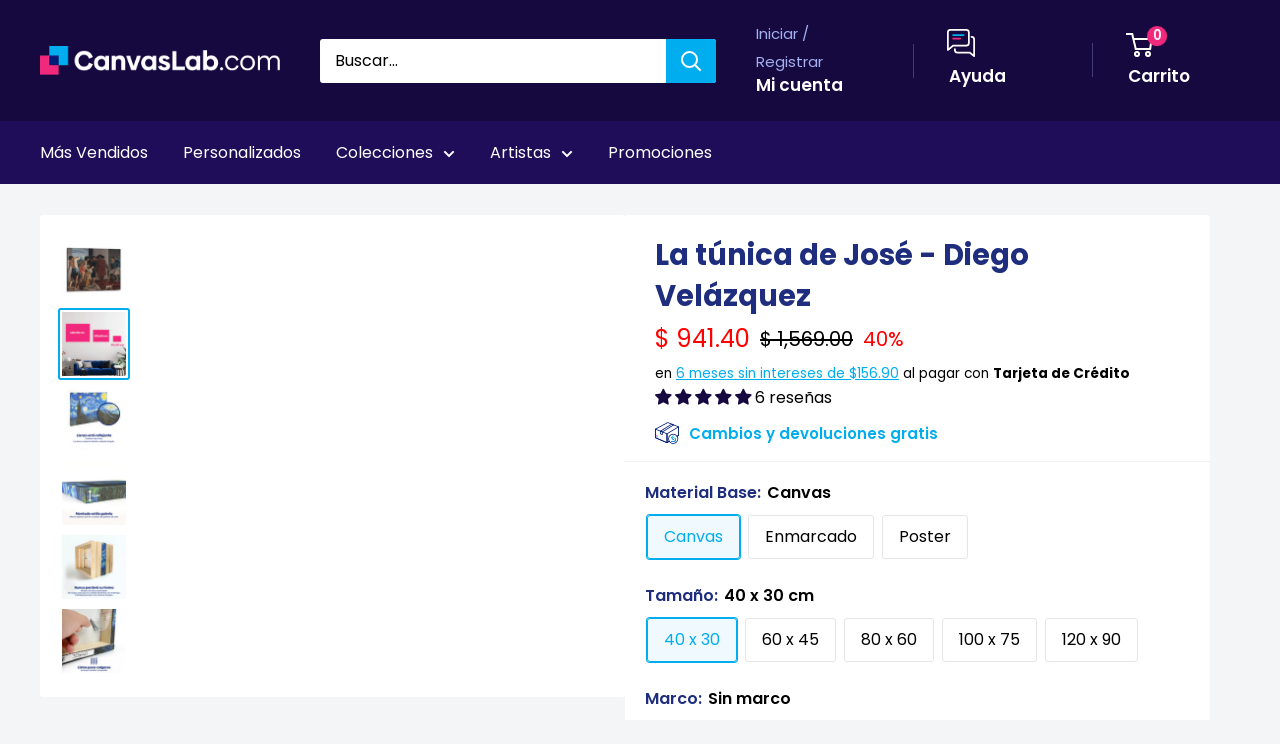

--- FILE ---
content_type: text/html; charset=utf-8
request_url: https://canvaslab.com/products/la-tunica-de-jose-diego-velazquez
body_size: 98072
content:
<!doctype html>
<html class="no-js" lang="es">
  <head>
    <meta charset="utf-8">
    <meta
      name="viewport"
      content="width=device-width, initial-scale=1.0, height=device-height, minimum-scale=1.0, maximum-scale=5.0"
    >
    <meta name="p:domain_verify" content="de4bec230921a3dbfbf5a9ca4fb3956d">
    <meta name="theme-color" content="#16093f">
    <!-- ahrefs: The tag used for site ownership verification must remain on your site. We regularly check to see if ownership is still valid. -->
    <meta name="ahrefs-site-verification" content="074e82b83a02f3bef74c885aefe9bc39effbcb15b6f6123843be007fa0ba2c73">

    
      <script>(function(w,d,s,l,i){w[l]=w[l]||[];w[l].push({'gtm.start':
      new Date().getTime(),event:'gtm.js'});var f=d.getElementsByTagName(s)[0],
      j=d.createElement(s),dl=l!='dataLayer'?'&l='+l:'';j.async=true;j.src=
      'https://www.googletagmanager.com/gtm.js?id='+i+dl;f.parentNode.insertBefore(j,f);
      })(window,document,'script','dataLayer','GTM-5CKRNBHT');</script>
    

      <title>
        La túnica de José - Diego Velázquez
        Cuadro Decorativo,
        Canvas Lab
      </title>
      <style>
        .card.card--collapsed.card--sticky .reviewPP,
        .product-block-list__item.product-block-list__item--info form[method='post'],
        .product-block-list__item.product-block-list__item--info .product-meta__reference {
          padding: 0 20px 0 20px !important;
        }
      </style>
    
<meta name="description" content="Adéntrate en la narrativa visual de &quot;La túnica de José&quot; de Diego Velázquez, una obra maestra que evoca profundidad y drama. Este cuadro decorativo captura un momento de intensa interacción humana, con figuras ricamente vestidas y expresiones cargadas de emoción. La paleta de colores, dominada por tonos cálidos y terros"><meta property="og:type" content="product">
  <meta property="og:title" content="La túnica de José - Diego Velázquez"><meta property="og:image" content="http://canvaslab.com/cdn/shop/files/168637-Canvas.jpg?v=1754664090">
    <meta property="og:image:secure_url" content="https://canvaslab.com/cdn/shop/files/168637-Canvas.jpg?v=1754664090">
    <meta property="og:image:width" content="1024">
    <meta property="og:image:height" content="850"><meta property="product:price:currency" content="MXN"><meta property="og:description" content="Adéntrate en la narrativa visual de &quot;La túnica de José&quot; de Diego Velázquez, una obra maestra que evoca profundidad y drama. Este cuadro decorativo captura un momento de intensa interacción humana, con figuras ricamente vestidas y expresiones cargadas de emoción. La paleta de colores, dominada por tonos cálidos y terros"><meta property="og:url" content="https://canvaslab.com/products/la-tunica-de-jose-diego-velazquez">
<meta property="og:site_name" content="Canvas Lab"><meta name="twitter:card" content="summary"><meta name="twitter:title" content="La túnica de José - Diego Velázquez">
  <meta name="twitter:description" content="Adéntrate en la narrativa visual de &quot;La túnica de José&quot; de Diego Velázquez, una obra maestra que evoca profundidad y drama. Este cuadro decorativo captura un momento de intensa interacción humana, con figuras ricamente vestidas y expresiones cargadas de emoción. La paleta de colores, dominada por tonos cálidos y terrosos junto a acentos vibrantes, crea una atmósfera de solemnidad y misterio, invitando a la contemplación. La composición, magistralmente orquestada, guía la mirada a través de las poses dinámicas y las gestualidades sutiles de los personajes. Es una pieza de arte que trasciende el tiempo, perfecta para infundir carácter y elegancia a cualquier espacio, desde una sala de estar señorial hasta un estudio privado. Ideal para quienes aprecian el arte clásico reinterpretado para el hogar moderno, este cuadro decorativo es un punto focal que estimula la conversación y la admiración, aportando">
  <meta name="twitter:image" content="https://canvaslab.com/cdn/shop/files/168637-Canvas_600x600_crop_center.jpg?v=1754664090">

    <link rel="shortcut icon" href="//canvaslab.com/cdn/shop/files/canvas-lab-favicon_2x_e44b0c2f-de63-45e4-99b5-dd7fb7514e5e_96x96.png?v=1613726346" type="image/png">

    <link rel="stylesheet" href="//canvaslab.com/cdn/shop/t/122/assets/custom-main.min.css?v=75111501907430351171722019367" defer>
    <link rel="stylesheet" href="//canvaslab.com/cdn/shop/t/122/assets/theme.css?v=54520329843272869091754672834" defer>
    <link rel="stylesheet" href="//canvaslab.com/cdn/shop/t/122/assets/menu0722.css?v=102904890604521741181722019367" defer>
    <link rel="stylesheet" href="//canvaslab.com/cdn/shop/t/122/assets/extra.css?v=162840143677732225511738681491" defer>

    <link rel="preload" as="script" href="//canvaslab.com/cdn/shop/t/122/assets/theme.min.js?v=150260361508817418741739283852" defer>

    <link rel="preconnect" href="https://cdn.shopify.com" defer>
    <link rel="preconnect" href="https://fonts.shopifycdn.com" defer>

    <link rel="dns-prefetch" href="https://ajax.googleapis.com" defer>
    <link rel="dns-prefetch" href="https://maps.googleapis.com" defer>
    <link rel="dns-prefetch" href="https://maps.gstatic.com" defer>

    <link rel="canonical" href="https://canvaslab.com/products/la-tunica-de-jose-diego-velazquez" defer>

    <style>
    html body .grecaptcha-badge {
      display: none !important;
    }
    @keyframes focusmsi {
      0% { background: linear-gradient(95deg,#13b3f0 0%, #57cfff 50%, #13b3f0 100%); }
      10% { background: linear-gradient(95deg,#57cfff 0%, #13b3f0 7.5%, #57cfff 55.5%, #13b3f0 100%); }
      12.5% { background: linear-gradient(95deg,#57cfff 0%, #13b3f0 12.5%, #57cfff 62.5%, #13b3f0 100%); }
      25% { background: linear-gradient(95deg,#57cfff 0%, #13b3f0 25%, #57cfff 75%, #13b3f0 100%); }
      37.5% { background: linear-gradient(95deg,#57cfff 0%, #13b3f0 37.5%, #57cfff 87.5%, #13b3f0 100%); }
      50% { background: linear-gradient(95deg,#57cfff 0%, #13b3f0 50%, #57cfff 100%); }
      62.5% { background: linear-gradient(95deg,#13b3f0 0%, #57cfff 12.5%, #13b3f0 62.5%, #57cfff 100%); }
      75% { background: linear-gradient(95deg,#13b3f0 0%, #57cfff 25%, #13b3f0 75%, #57cfff 100%); }
      87.5% { background: linear-gradient(95deg,#13b3f0 0%, #57cfff 37.5%, #13b3f0 87.5%, #57cfff 100%); }
      90% { background: linear-gradient(95deg,#13b3f0 0%, #57cfff 42.5%, #13b3f0 92.5%, #57cfff 100%); }
      100% { background: linear-gradient(95deg,#13b3f0 0%, #57cfff 50%, #13b3f0 100%); }
    }
    span#msi_notice {
        font-weight: bold;
        display: inline-block !important;
        position: relative !important;
        background: #fff !important;
    }
    span#msi_notice::before {
        content: '' !important;
        width: 100% !important;
        height: 100% !important;
        position: absolute !important;
        top: 0 !important;
        left: 0 !important;
        mix-blend-mode: lighten !important;
        background: #13b3f0;
        transition: all 0.3s !important;
        animation-duration: 1s;
        animation-name: focusmsi;
        animation-delay: -0.3s;
        animation-iteration-count: infinite;
    }
    span#msi_notice:hover:before{
    	  background: #f0297c;
        transition: all 0.8s !important;
    }
    span#msi_notice::after {
        content: 'MSI';
        position: absolute !important;
        left: 0 !important;
        top: 0 !important;
        color: #fff !important;
        text-shadow: 1px 1px 1px rgb(0 0 0 / 34%) !important;
        mix-blend-mode: multiply;
        opacity: 50% !important;
    }

    .nav-bar li a[href="#hideme"] {
        color: rgba(0,0,0,0)!important;
        cursor: unset !important;
    }

    html body .product-form__info-list{
    	  display: table !important;
        margin-bottom: 0!important;
    }
    html body div.price-list {
        align-items: unset !important;
        display: block !important;
        height: auto !important;
    }
    html body span#msi_holder {
        display: inline-block !important;
        padding-bottom: 10px !important;
    }
    .product-form__info-list {
        margin: -22px 0 1.2em 0;
    }
    #shopify-section-collection-template > section > div.container.container--flush > div.layout > div.layout__section.layout__section--secondary.hidden-pocket > div > div:nth-child(2)::before{
    	  display:none !important;
    }
    p.card__title--small.heading:not(.outer) {
        margin-top: 10px !important;
        margin-bottom: 0 !important;
    }
    h2.section__title.heading.h3.special2.custom {
      padding: 0 20px;
    }

    @media screen and (min-width:641px){
    	div.cont.special2.custom {
        padding: 0 20px !important;
      }
      div.cont.special.colect > div#enb_fb-mountpoint > div {
        margin: 0 -20px !important;
      }
    }
    @media screen and (max-width:640px){
        form[action="/cart/add"] div.product-form__variants > div > div > div > label {
            padding: 10px !important;
        }
        .block-swatch {
            max-width: 33% !important;
            line-height: 1em !important;
        }
        h2.section__title.heading.h3.special {
            padding: 0 10px;
        }
        h2.section__title.heading.h3.special2 {
          padding: 0 20px;
        }
    }
    .slick-slide img{
    	  padding:0 !important;
        margin:0 auto !important;
    }
    a.dwcl:hover{
      background:hsl(335deg 87% 55% / 78%)!important;
    }

    #desktop-menu-0-2 > div > div > div:nth-child(3) > ul > li:nth-child(13) > a,
    #desktop-menu-0-2 > div > div > div:nth-child(4) > ul > li:nth-child(10) > a,
    #mobile-menu > div > div:nth-child(1) > div:nth-child(1) > ul > li:nth-child(3),
    #mobile-menu > div > div:nth-child(1) > div:nth-child(1) > ul > li:nth-child(6),
    #mobile-panel-3 > div:nth-child(2) > ul > li:nth-child(1) > a,
    #mobile-panel-5 > div:nth-child(2) > ul > li:nth-child(1) > a,
    #mobile-panel-6 > div:nth-child(2) > ul > li:nth-child(1) > a,
    #mobile-panel-4 > div:nth-child(2) > ul > li:nth-child(1) > a
    {
        display: none !important;
    }

    li.nav-bar__item:nth-child(4),
    li.nav-bar__item:nth-child(5),
    li.nav-bar__item:nth-child(7),
    li.nav-bar__item:nth-child(8),
    .pplr-wrapper.pplr-checkbox.pplr-perfil-espejeado{
        display: none !important;
    }

    #desktop-menu-0-3 > div > div > div:nth-child(4) > ul > li:nth-child(9) > a,
    #mobile-panel-3 > div:nth-child(2) > div > div:nth-child(1) > a,
    #mobile-panel-4 > div:nth-child(2) > ul > li:nth-child(2) > a,
    #mobile-panel-4 > div:nth-child(2) > ul > li:nth-child(11) > a,
    #mobile-panel-6 > div:nth-child(2) > ul > li:nth-child(2) > a,
    #mobile-panel-7 > div:nth-child(2) > ul > li:nth-child(2) > a,
    #mobile-panel-7 > div:nth-child(2) > ul > li:nth-child(17) > a{
      color: #ffffff;
      background: #f0297c;
      position: relative;
      display: inline-block;
      padding: 15px 30px;
      line-height: 48px;
      border-radius: 2px;
      text-align: center;
      font-weight: var(--text-font-bolder-weight);
      font-size: var(--base-text-font-size);
      cursor: pointer;
      transition: background 0.25s ease-in-out, color 0.25s ease-in-out, box-shadow 0.25s ease-in-out;
      line-height: 1.2em !important;
    }

    #mobile-panel-5 > div:nth-child(2) > ul > li > a,
    #mobile-panel-4 > div:nth-child(2) > ul > li > a,
    #mobile-panel-6 > div:nth-child(2) > ul > li > a,
    #mobile-panel-7 > div:nth-child(2) > ul > li > a{
    	color: var(--heading-color);
      font-weight: var(--text-font-bolder-weight);
    }

    #desktop-menu-0-3 > div > div > div:nth-child(1) > a,
    #desktop-menu-0-3 > div > div > div:nth-child(4) > a,
    #desktop-menu-0-6 > div > div > div:nth-child(1) > a,
    #desktop-menu-0-6 > div > div > div:nth-child(3) > a{
    	color: #f0297c !important;
      font-weight: var(--text-font-bolder-weight);
    }

    #desktop-menu-0-3 > div > div > div:nth-child(4) > ul > li:nth-child(9) > a,
    #mobile-panel-2 > div:nth-child(2) > ul > li:nth-child(38) > a,
    #mobile-panel-3 > div:nth-child(2) > ul > li:nth-child(3) > a,
    #mobile-panel-3 > div:nth-child(2) > ul > li:nth-child(11) > a,
    #mobile-panel-5 > div:nth-child(2) > ul > li:nth-child(22) > a,
    #mobile-panel-6 > div:nth-child(2) > ul > li:nth-child(16) > a,
    #mobile-panel-6 > div:nth-child(2) > ul > li:nth-child(17) > a,
    #mobile-panel-5 > div:nth-child(2) > ul > li:nth-child(3) > a,
    #mobile-panel-6 > div:nth-child(2) > ul > li:nth-child(3) > a{
  	margin-top: 15px;
    }

    #mobile-list-2 > div > ul > li:nth-child(13) > a,
    #mobile-list-3 > div > ul > li:nth-child(9) > a,
    #mobile-list-3 > div > ul > li:nth-child(10) > a,
    #mobile-list-5 > div > ul > li:nth-child(11) > a,
    #mobile-list-6 > div > ul > li:nth-child(8) > a,
    #mobile-list-7 > div > ul > li:nth-child(8) > a{
        margin-top: 30px;
        width: 300px !important;
        max-width: 90% !important;
    }



    .mp-bar-outer.mp-position-top-fixed.mp-bar-size-small.mp-font-roboto.mp-background-none{
    	display: none !important;
    }

    i.header_mega {
        font-style: normal !important;
        color: rgba(0,0,0,0) !important;
    }
    i.header_mega > span {
        background-color: #f0297c !important;
        color: #fff !important;
        font-weight: 600 !important;
        padding: 5px 10px;
        border-radius: 3px;
    }
    .mobile-menu__section i.header_mega {
        display: none !important;
    }

    div.collection__description ul li::before{
    	  display: none !important;
    }

    div#pxu_cst span, div#pxu_cst .mp-bar-content {
      font-weight: 800 !important;
    }
    .product-form__info-item.product-form__info-item--quantity {
      display: none !important;
    }
    body.template-index .html.rte .cl_cell {
      margin: 0 !important;
      max-width: 49% !important;
    }
    body > iframe {
      display: none !important;
    }
    .shopify-payment-button {
      display: none !important;
      height: 0 !important;
      width: 0 !important;
      opacity: 0 !important;
    }
    body.template-index .flickity-slider > div > div > div > div > a{
    	margin:10px 20px !important;
    }

    @media screen and (max-width: 375px){
    	#mp-instance-c8f0f222-a38d-40d1-b486-bc6f719cb258 > div > div > div:nth-child(1) {
          margin-bottom: 0 !important;
      }
      #mp-instance-c8f0f222-a38d-40d1-b486-bc6f719cb258 > div > div > div:nth-child(2) > div {
          margin-top: 0 !important;
      }
    }

  /**************************************/
  /**************************************/
  /**************************************/
  				/*DS*/
  /**************************************/
  /**************************************/
  /**************************************/
  .search-bar__submit{background-color:#00ADEF !important;}
  .nav-bar{background:#1F0D59 !important;border:0px !important;}
  .nav-bar::after{background:#1F0D59 !important;border:0px !important;}
  .nav-bar li a{color:#fff !important;}
  .header__cart-count{background:#F0297C !important;}
  .mega-menu{border:0px !important; background:#1F0D59;}

  .form__submit{width:100%! important; }
  .cl-contact{background:#fff; border-radius:3px; border:1px solid #f3f3f3; margin:40px auto;  padding-top:40px !important; padding-bottom:10px !important;}
    #shopify-section-page-contact-template{margin:20px;}
    .product-form__add-button{width:100% !important;}
  .article__inner {
      max-width: 100% !important;
      margin: 40px auto 100px auto !important;
      background: #fff !important;
      padding: 40px;
  }
  .product-form__info-item{max-height:40px;}
  #delivery_notice{margin: 10px!important;
      background: #f6f3ff;
      padding: 20px;
      font-size: 14px;
      line-height: 18px;
  	color:#1e2d7d !important;
  }
  #dnotice{display:inline-block; width:10%; vertical-align:middle;}
  #dnotice img{width:44px; height:44px;}
  #dmsg{display:inline-block; width:90%;vertical-align:middle;}

  @media screen and (min-width: 1280px){
    #shopify-section-1611417512443f5e51 .collection-item{width:25% !important;}
    #shopify-section-16130546396e9205c6 .collection-item{width:25% !important;}
    #shopify-section-1613054957d5713f0f .collection-item{width:25% !important;}
    #shopify-section-161305479407395d85 .collection-item{width:25% !important;}
  }

  #shopify-section-16114164684200b6b9 {background:#1F0D59 !important; padding: 20px 0px !important; }
  #shopify-section-16114164684200b6b9 h2{font-size:44px;color:#ffffff !important; }
  #shopify-section-16114164684200b6b9 p{font-size:24px; color:#ffffff !important;}
  #shopify-section-161319937253158b95 .container{text-align:center; background:#D6F3FF !important;  padding:40px !important;}
  #shopify-section-161319937253158b95 h2{color:#00ADEF  !important; margin:0px auto !important; font-size:5.0vh;}



  #shopify-section-16132014584a8f8d20 .container{text-align:center; background:#AEC1FE !important;  padding:40px !important;}
  #shopify-section-16132014584a8f8d20 h2{ margin:0px auto !important; font-size:5.0vh;}


  .quick-links__image-ie-fix{max-width:300px !important;}

  .cl_row{display:table-row; width:100%;}
  .cl_cell{display:table-cell; width:25%; padding:4px; text-align:center;}
  .cl_cell img{margin:4px; !important; width:100%;}


  @media screen and (max-width: 600px){
  .cl_cell{display:inline-flex; width:50% !important; padding:10px; text-align:center;}
  .slideshow__slide h2{font-size:6vw !important;}
    .slideshow__slide p{font-size:4vw !important;}
    #shopify-section-16114164684200b6b9 h2{font-size:6vw;color:#ffffff !important; }
     #shopify-section-16114164684200b6b9 p{font-size:4vw;color:#ffffff !important; }
    #shopify-section-161319937253158b95 h2{font-size:6vw;}
    #shopify-section-16132014584a8f8d20 h2{font-size:6vw;}
    #shopify-section-text-with-icons{padding:20px;}


  }


  #shopify-section-1613202490e0551811 h2,
  #shopify-section-1613202490e0551811 .container,


    .cl_description_icons img{width:32px !important; height:32px; vertical-align:middle; padding:4px;}


    .cl_product_help{text-decoration:underline; color:#00ADEF;}
    #svi_fb_widget_2{background:none !important;}
    .enb_widget_card .enb_post{border:0px !important;}

    .collection-item__title{transform:none !important;}
    .flickity-prev-next-button{opacity:1;}

    @media screen and (min-width: 600px){
    .footer__block-item--links{width:25% !important;max-width:100% !important;}

    }
        #shopify-section-16114164684200b6b9 .image-with-text__text-aligner{text-align:center !important;}

    .slideshow__title{font-size:60px !important;}

    @media screen and (max-width:473px){
    	.slideshow__title{font-size:47px !important;}
    }
    @media screen and (max-width:330px){
    	.slideshow__title{font-size:40px !important;}
    }
    @media screen and (max-width:300px){
    	.slideshow__title{font-size:37px !important;}
    }

    .slideshow__content{font-size:24px !important;}



  div#dmsg {
      padding-left: 15px !important;
  }
  .product-form__payment-container {
      position: relative !important;
      max-width: 100% !important;
  }
  ul#tags {
      display: block !important;
      padding: 0 !important;
  }
  button[data-testid="Checkout-button"] {
      display: none !important;
  }
  a.product-meta__vendor.link.link--accented {
    display: none !important;
  }

  ul#tags > li {
      padding: 0 18px 0 0px !important;
      list-style-type: none !important;
      position: relative !important;
      display: inline-block !important;
      color: #16b4f1 !important;
    	transition: 0.3s !important;
  }
  ul#tags > li:hover {
      color: #200d59 !important;
    	font-weight: 600 !important;
  }

  .enb_post .review_icon .fb--icon-circle,
  .profPic > img,
  .enb_recommended-icon > img {
    margin: 0;
  }

  ul.card__section > li {
      list-style-type: none !important;
  }
  ul.card__section > li iframe {
      max-width: 100% !important;
  }
  .card__section .product-form__info-list span.price.price--highlight {
      margin-right: 10px !important;
  }
  .card__section .product-form__info-list span.price.price--compare {
      margin-right: 10px !important;
  }
  .card__section .product-form__info-list span.price {
      margin-right: 10px !important;
  }
  div#pxu_cst {
      margin: -20px 0 -28px 0;
  }
  .card__section div#fpd {
      display: block !important;
      padding: 0 !important;
      margin: 0 auto !important;
  }

  label.pplrlabel {
      display: inline-block !important;
      width: auto !important;
  }

    @media screen and (min-width:450px){
      span.ptooltiptext.top {
        max-width: unset !important;
        max-height: unset !important;
        width: auto !important;
        height: auto !important
          z-index: 999999 !important;
      }
      span.ptooltiptext.top img {
        max-width: calc(100vw - 20px) !important;
        max-height: auto !important;
        width: auto !important;
        height: auto !important;
        position: relative !important;
      }
    }

    svg.payment-list__item[aria-labelledby="pi-boleto"] {
      display: none !important;
    }

    /* Esconder sube tu foto
    a[href="/pages/sube-tu-foto"],
    div#shopify-section-16114164684200b6b9,
    html body #content-gateway-stf a.stf-button.l[href="/collections/canvas-personalizados"],
    html body #content-gateway-stf a.stf-button.l[href="/collections/acrilicos-personalizados"],
    html body #content-gateway-stf a.stf-button.l[href="/collections/aluminios-personalizados"],
    html body #content-gateway-stf a.stf-button.l[href="/collections/aluminios-personalizados"],
    div.stf-row.one#pixsets, div.stf-row.one#pixsets+div.stf-row.two
    {
      opacity: 0 !important;
      width: 0px !important;
      height: 0px !important;
      display: none !important;
      visibility: hidden !important;
      margin: 0 !important;
      padding: 0 !important;
    }
    */
    /* Sun 02 May 2021 LMLB Canvas Lab */
    .kuFilterNames ul li a span.kuFilterTotal {
      width: 19% !important;
    }
    .kuFilterNames ul li a span {
      display: inline-block !important;
      max-width: 81% !important;
    }
    form#slidecart-checkout-form button.button {
      background: #f0297c !important;
    }
    form#slidecart-checkout-form button.button:hover{
    	opacity: 0.9 !important;
    }
    .slidecarthq.right.light.open .footer-row span.slidecart-discount-amount{
    	color: #f0297c !important;
      font-weight: bold !important;
    }
    #slidecarthq .slidecarthq.open span.price:not(.strike-through) {
      color: #00adef !important;
      font-weight: 600 !important;
    }
    #slidecarthq .slidecarthq.open .footer-row strong.slidecart-subtotal {
      text-shadow: 0px 0px 20px #00adef !important;
      color: #fff !important;
    }
    #slidecarthq .footer {
      padding: 20px 20px;
      background-color: #16093f !important;
    }
    #slidecarthq .slidecarthq.open .footer-row span.flex,
    #slidecarthq .slidecarthq.open .footer-row strong {
      color: #fff !important;
    }
    .slidecarthq.right.light.open header.header {
      background: #16093f !important;
    }
    .slidecarthq.right.light.open header.header h2 {
      color: #fff !important;
    }
    .slidecarthq.right.light.open header.header h2 span.cart-count {
      background: #f0297c !important;
      padding: 1px 10px !important;
      color: #fff !important;
      border-radius: 18px !important;
      margin-left: 10px !important;
    }
    .slidecarthq.right.light.open header.header button svg path {
      fill: #fff !important;
    }
    @media screen and (max-width:450px){
      /*html body .search-bar__input-wrapper{
        flex: unset !important;
      }*/
    }
    html body .search-bar__submit{
    	margin-left:0px !important;
    }

    div#skafos-product-finder {
      max-width: 1500px !important;
      margin: 0 auto !important;
    }

    span#promo_bar_text {
      font-size: 14px !important;
      font-family: Poppins, sans-serif !important;
    }
    span#promo_bar_text span.select::after{
    	content:unset !important;
    }
    span#promo_bar_text span.select select#bar_country_list{
    	font-weight: 600 !important;
    }

    div.kuFilterNames > ul > li::before {
      display: none !important;
    }
    div.kuPS-tooltip {
      width: 60px;
      padding: 0 !important;
      text-align: left !important;
    }
    .nav-dropdown{background:#200d59 !important;}

    .pswp__button{display:none !important;}
</style>
<style>
  @keyframes focusgg {
    0% {
      background: linear-gradient(95deg, #13b3f0 0%, #57cfff 50%, #13b3f0 100%);
    }
    10% {
      background: linear-gradient(95deg, #57cfff 0%, #13b3f0 7.5%, #57cfff 55.5%, #13b3f0 100%);
    }
    12.5% {
      background: linear-gradient(95deg, #57cfff 0%, #13b3f0 12.5%, #57cfff 62.5%, #13b3f0 100%);
    }
    25% {
      background: linear-gradient(95deg, #57cfff 0%, #13b3f0 25%, #57cfff 75%, #13b3f0 100%);
    }
    37.5% {
      background: linear-gradient(95deg, #57cfff 0%, #13b3f0 37.5%, #57cfff 87.5%, #13b3f0 100%);
    }
    50% {
      background: linear-gradient(95deg, #57cfff 0%, #13b3f0 50%, #57cfff 100%);
    }
    62.5% {
      background: linear-gradient(95deg, #13b3f0 0%, #57cfff 12.5%, #13b3f0 62.5%, #57cfff 100%);
    }
    75% {
      background: linear-gradient(95deg, #13b3f0 0%, #57cfff 25%, #13b3f0 75%, #57cfff 100%);
    }
    87.5% {
      background: linear-gradient(95deg, #13b3f0 0%, #57cfff 37.5%, #13b3f0 87.5%, #57cfff 100%);
    }
    90% {
      background: linear-gradient(95deg, #13b3f0 0%, #57cfff 42.5%, #13b3f0 92.5%, #57cfff 100%);
    }
    100% {
      background: linear-gradient(95deg, #13b3f0 0%, #57cfff 50%, #13b3f0 100%);
    }
  }
  /* Desktop */
  #shopify-section-header > section > nav > div > div > ul > li:nth-child(11) a {
    font-weight: 600;
    display: inline-block !important;
    position: relative !important;
    background: #1f0d59 !important;
  }
  #shopify-section-header > section > nav > div > div > ul > li:nth-child(11) a::before {
    content: '' !important;
    width: 100% !important;
    height: 100% !important;
    position: absolute !important;
    top: 0 !important;
    left: 0 !important;
    mix-blend-mode: darken !important;
    background: #13b3f0;
    transition: all 0.3s !important;
    animation-duration: 1.8s;
    animation-name: focusgg;
    animation-delay: -0.3s;
    animation-iteration-count: infinite;
  }
  #shopify-section-header > section > nav > div > div > ul > li:nth-child(11) a:hover:before {
    background: #f0297c;
    transition: all 1.6s !important;
  }
  #shopify-section-header > section > nav > div > div > ul > li:nth-child(11) a::after {
    content: 'Guía de Regalos';
    position: absolute !important;
    left: 0 !important;
    top: 0 !important;
    color: #fff !important;
    text-shadow: 1px 1px 1px rgba(0, 0, 0, 0.5) !important;
    mix-blend-mode: multiply;
    opacity: 66% !important;
  }

  /* Mobile */
  #mobile-menu > div > div:nth-child(1) > div:nth-child(1) > ul > li:nth-child(11) a {
    font-weight: 600;
    display: inline-block !important;
    position: relative !important;
    background: #fff !important;
  }
  #mobile-menu > div > div:nth-child(1) > div:nth-child(1) > ul > li:nth-child(11) a::before {
    content: '' !important;
    width: 100% !important;
    height: 100% !important;
    position: absolute !important;
    top: 0 !important;
    left: 0 !important;
    mix-blend-mode: lighten !important;
    background: #13b3f0;
    transition: all 0.3s !important;
    animation-duration: 1.8s;
    animation-name: focusgg;
    animation-delay: -0.3s;
    animation-iteration-count: infinite;
  }
  #mobile-menu > div > div:nth-child(1) > div:nth-child(1) > ul > li:nth-child(11) a:hover:before {
    background: #f0297c;
    transition: all 1.6s !important;
  }
  #mobile-menu > div > div:nth-child(1) > div:nth-child(1) > ul > li:nth-child(11) a::after {
    content: 'Guía de Regalos';
    position: absolute !important;
    left: 0px !important;
    top: 8px !important;
    color: #fff !important;
    text-shadow: 1px 1px 1px rgba(0, 0, 0, 0.23) !important;
    mix-blend-mode: multiply;
    opacity: 66% !important;
  }

  @media screen and (min-width: 1302px) {
    #shopify-section-header > section > nav > div > div > ul > div {
      display: inline-block !important;
    }
  }
  @media screen and (max-width: 1301px) {
    #shopify-section-header > section > nav > div > div > ul > div {
      display: none !important;
      width: 0px !important;
      overflow: hidden !important;
    }
  }

  @media screen and (min-width: 1px) and (max-width: 640px) {
    html body .search-bar__top {
      position: relative !important;
    }
    html body .search-bar__top .search-bar__submit {
      position: absolute !important;
      display: block !important;
      right: 0 !important;
    }
    html body .header__search-bar-wrapper.is-fixed {
      position: relative !important;
      top: 0 !important;
      padding: 0 !important;
    }
    html body .header__search-bar-wrapper.is-fixed .search-bar {
      overflow: visible !important;
    }
    .search-bar__close-text {
      padding-left: 9px !important;
      font-size: 0.67em !important;
      font-weight: 600 !important;
      line-height: 40px !important;
    }
    body html .layout .scroller.cln {
      margin-left: -3px !important;
    }
  }
  span.cart-recap__amount-saved {
    display: none !important;
  }

  #pxu_cst,
  #widget-fave-html {
    display: none !important;
  }

  .payment-list > img {
    max-width: 100% !important;
  }

  html {
    padding-bottom: 0 !important;
  }

  /*#shopify-section-header > section > nav > div > div > ul > li:nth-child(2),
  #mobile-menu > div > div:nth-child(1) > div:nth-child(1) > ul > li:nth-child(2),
  #block-slide-0 > div > div > div > a:nth-child(4){
  display:none !important;
  }*/

  /* AUTOMATIC SLIDE FOR HOME */
  @media screen and (max-width: 640px) and (min-width: 601px) {
    html body.template-index #shopify-section-slideshow .slideshow .slideshow__slide-inner picture  {
      height: 100% !important;
      width: 100% !important;
      overflow: hidden !important;
    }
    html body.template-index #shopify-section-slideshow .slideshow .slideshow__slide-inner picture img  {
      width: 100% !important;
      height: auto !important;
      min-width: 100% !important;
      max-height: unset !important;
    }
  }
  @media screen and (max-width: 600px) and (min-width: 477px) {
    html body.template-index #shopify-section-slideshow .slideshow .slideshow__slide-inner picture  {
      height: 100% !important;
    }
    html body.template-index #shopify-section-slideshow .slideshow .slideshow__slide-inner picture img  {
      height: 100% !important;
      width: auto !important;
      max-width: unset !important;
    }
  }
  @media screen and (max-width: 476px) and (min-width: 1px) {
    html body.template-index #shopify-section-slideshow .slideshow .slideshow__slide-inner picture  {
      width: 100% !important;
    }
    html body.template-index #shopify-section-slideshow .slideshow .slideshow__slide-inner picture img  {
      width: 100% !important;
      height: auto !important;
      min-width: 100% !important;
      max-height: unset !important;
    }
  }

  article[data-section-type='blog-post'] img {
    margin: 20px auto 40px auto !important;
  }
  article[data-section-type='blog-post'] table td div {
    display: inline-block !important;
  }

  .shopify-section .page__sub-header {
    opacity: 00 !important;
    height: 0px !important;
    margin-bottom: 8px !important;
  }
  .product-form__payment-container > button {
    margin-top: 0 !important;
  }
  #sps_container {
    margin-bottom: 20px !important;
  }
  #sps_container .slick-track .slick-slide {
    display: inline-flex !important;
    float: left !important;
  }
  #sps_container .slick-track .slick-slide img {
    align-items: center !important;
    justify-content: center !important;
  }
  html body a.line-item__title {
    pointer-events: none !important;
  }
  body a.line-item__title {
    pointer-events: none !important;
  }
  a.line-item__title {
    pointer-events: none !important;
  }

  ul.social-media__item-list.list--unstyled {
    display: none !important;
  }
</style>


    <script src="//canvaslab.com/cdn/shop/t/122/assets/jquery-3-6-0.min.js?v=32769280036485604811722019367"></script>
    <script src="//canvaslab.com/cdn/shop/t/122/assets/jquery-migrate-1.4.1.min.js?v=8839049224236534361722019368"></script><link rel="preload" href="//canvaslab.com/cdn/fonts/poppins/poppins_n7.56758dcf284489feb014a026f3727f2f20a54626.woff2" as="font" type="font/woff2" crossorigin>
<link rel="preload" href="//canvaslab.com/cdn/fonts/poppins/poppins_n4.0ba78fa5af9b0e1a374041b3ceaadf0a43b41362.woff2" as="font" type="font/woff2" crossorigin>

<style>
  @font-face {
  font-family: Poppins;
  font-weight: 700;
  font-style: normal;
  font-display: swap;
  src: url("//canvaslab.com/cdn/fonts/poppins/poppins_n7.56758dcf284489feb014a026f3727f2f20a54626.woff2") format("woff2"),
       url("//canvaslab.com/cdn/fonts/poppins/poppins_n7.f34f55d9b3d3205d2cd6f64955ff4b36f0cfd8da.woff") format("woff");
}

  @font-face {
  font-family: Poppins;
  font-weight: 400;
  font-style: normal;
  font-display: swap;
  src: url("//canvaslab.com/cdn/fonts/poppins/poppins_n4.0ba78fa5af9b0e1a374041b3ceaadf0a43b41362.woff2") format("woff2"),
       url("//canvaslab.com/cdn/fonts/poppins/poppins_n4.214741a72ff2596839fc9760ee7a770386cf16ca.woff") format("woff");
}

@font-face {
  font-family: Poppins;
  font-weight: 600;
  font-style: normal;
  font-display: swap;
  src: url("//canvaslab.com/cdn/fonts/poppins/poppins_n6.aa29d4918bc243723d56b59572e18228ed0786f6.woff2") format("woff2"),
       url("//canvaslab.com/cdn/fonts/poppins/poppins_n6.5f815d845fe073750885d5b7e619ee00e8111208.woff") format("woff");
}

@font-face {
  font-family: Poppins;
  font-weight: 700;
  font-style: italic;
  font-display: swap;
  src: url("//canvaslab.com/cdn/fonts/poppins/poppins_i7.42fd71da11e9d101e1e6c7932199f925f9eea42d.woff2") format("woff2"),
       url("//canvaslab.com/cdn/fonts/poppins/poppins_i7.ec8499dbd7616004e21155106d13837fff4cf556.woff") format("woff");
}


  @font-face {
  font-family: Poppins;
  font-weight: 700;
  font-style: normal;
  font-display: swap;
  src: url("//canvaslab.com/cdn/fonts/poppins/poppins_n7.56758dcf284489feb014a026f3727f2f20a54626.woff2") format("woff2"),
       url("//canvaslab.com/cdn/fonts/poppins/poppins_n7.f34f55d9b3d3205d2cd6f64955ff4b36f0cfd8da.woff") format("woff");
}

  @font-face {
  font-family: Poppins;
  font-weight: 400;
  font-style: italic;
  font-display: swap;
  src: url("//canvaslab.com/cdn/fonts/poppins/poppins_i4.846ad1e22474f856bd6b81ba4585a60799a9f5d2.woff2") format("woff2"),
       url("//canvaslab.com/cdn/fonts/poppins/poppins_i4.56b43284e8b52fc64c1fd271f289a39e8477e9ec.woff") format("woff");
}

  @font-face {
  font-family: Poppins;
  font-weight: 700;
  font-style: italic;
  font-display: swap;
  src: url("//canvaslab.com/cdn/fonts/poppins/poppins_i7.42fd71da11e9d101e1e6c7932199f925f9eea42d.woff2") format("woff2"),
       url("//canvaslab.com/cdn/fonts/poppins/poppins_i7.ec8499dbd7616004e21155106d13837fff4cf556.woff") format("woff");
}


  :root {
    --default-text-font-size : 15px;
    --base-text-font-size    : 16px;
    --heading-font-family    : Poppins, sans-serif;
    --heading-font-weight    : 700;
    --heading-font-style     : normal;
    --text-font-family       : Poppins, sans-serif;
    --text-font-weight       : 400;
    --text-font-style        : normal;
    --text-font-bolder-weight: 600;
    --text-link-decoration   : underline;

    --text-color               : #000000;
    --text-color-rgb           : 0, 0, 0;
    --heading-color            : #1e2d7d;
    --border-color             : #f3f3f3;
    --border-color-rgb         : 243, 243, 243;
    --form-border-color        : #e6e6e6;
    --accent-color             : #00adef;
    --accent-color-rgb         : 0, 173, 239;
    --link-color               : #00adef;
    --link-color-hover         : #0076a3;
    --background               : #f3f5f6;
    --secondary-background     : #ffffff;
    --secondary-background-rgb : 255, 255, 255;
    --accent-background        : rgba(0, 173, 239, 0.08);

    --input-background: #ffffff;

    --error-color       : #ff0000;
    --error-background  : rgba(255, 0, 0, 0.07);
    --success-color     : #00aa00;
    --success-background: rgba(0, 170, 0, 0.11);

    --primary-button-background      : #f0297c;
    --primary-button-background-rgb  : 240, 41, 124;
    --primary-button-text-color      : #ffffff;
    --secondary-button-background    : #00adef;
    --secondary-button-background-rgb: 0, 173, 239;
    --secondary-button-text-color    : #ffffff;

    --header-background      : #16093f;
    --header-text-color      : #ffffff;
    --header-light-text-color: #a3afef;
    --header-border-color    : rgba(163, 175, 239, 0.3);
    --header-accent-color    : #00adef;

    --footer-background-color:    #16093f;
    --footer-heading-text-color:  #00adef;
    --footer-body-text-color:     #ffffff;
    --footer-accent-color:        #f0297c;
    --footer-accent-color-rgb:    240, 41, 124;
    --footer-border:              none;
    
    --flickity-arrow-color: #c0c0c0;--product-on-sale-accent           : #ee0000;
    --product-on-sale-accent-rgb       : 238, 0, 0;
    --product-on-sale-color            : #ffffff;
    --product-in-stock-color           : #008a00;
    --product-low-stock-color          : #ee0000;
    --product-sold-out-color           : #8a9297;
    --product-custom-label-1-background: #008a00;
    --product-custom-label-1-color     : #ffffff;
    --product-custom-label-2-background: #00a500;
    --product-custom-label-2-color     : #ffffff;
    --product-review-star-color        : #ffbd00;

    --mobile-container-gutter : 20px;
    --desktop-container-gutter: 40px;
  }
</style>

<script>
  // IE11 does not have support for CSS variables, so we have to polyfill them
  if (!(((window || {}).CSS || {}).supports && window.CSS.supports('(--a: 0)'))) {
    const script = document.createElement('script');
    script.type = 'text/javascript';
    script.src = 'https://cdn.jsdelivr.net/npm/css-vars-ponyfill@2';
    script.onload = function() {
      cssVars({});
    };

    document.getElementsByTagName('head')[0].appendChild(script);
  }
</script>

    <script>window.performance && window.performance.mark && window.performance.mark('shopify.content_for_header.start');</script><meta name="facebook-domain-verification" content="bjwh12cscdydt31kyohi0mrgs3be57">
<meta name="google-site-verification" content="bsvOJRhhqk1JrVMV-EHNFg7zKVHasp4jxmSGfGPfqE4">
<meta id="shopify-digital-wallet" name="shopify-digital-wallet" content="/25862766677/digital_wallets/dialog">
<meta name="shopify-checkout-api-token" content="26a3ed2f6c9c15c11d74c8f584153c2d">
<meta id="in-context-paypal-metadata" data-shop-id="25862766677" data-venmo-supported="false" data-environment="production" data-locale="es_ES" data-paypal-v4="true" data-currency="MXN">
<link rel="alternate" type="application/json+oembed" href="https://canvaslab.com/products/la-tunica-de-jose-diego-velazquez.oembed">
<script async="async" src="/checkouts/internal/preloads.js?locale=es-MX"></script>
<script id="shopify-features" type="application/json">{"accessToken":"26a3ed2f6c9c15c11d74c8f584153c2d","betas":["rich-media-storefront-analytics"],"domain":"canvaslab.com","predictiveSearch":true,"shopId":25862766677,"locale":"es"}</script>
<script>var Shopify = Shopify || {};
Shopify.shop = "canvaslab.myshopify.com";
Shopify.locale = "es";
Shopify.currency = {"active":"MXN","rate":"1.0"};
Shopify.country = "MX";
Shopify.theme = {"name":"Sitio-Web\/main","id":138349904061,"schema_name":"Warehouse","schema_version":"5.2.0","theme_store_id":null,"role":"main"};
Shopify.theme.handle = "null";
Shopify.theme.style = {"id":null,"handle":null};
Shopify.cdnHost = "canvaslab.com/cdn";
Shopify.routes = Shopify.routes || {};
Shopify.routes.root = "/";</script>
<script type="module">!function(o){(o.Shopify=o.Shopify||{}).modules=!0}(window);</script>
<script>!function(o){function n(){var o=[];function n(){o.push(Array.prototype.slice.apply(arguments))}return n.q=o,n}var t=o.Shopify=o.Shopify||{};t.loadFeatures=n(),t.autoloadFeatures=n()}(window);</script>
<script id="shop-js-analytics" type="application/json">{"pageType":"product"}</script>
<script defer="defer" async type="module" src="//canvaslab.com/cdn/shopifycloud/shop-js/modules/v2/client.init-shop-cart-sync_B5knhve2.es.esm.js"></script>
<script defer="defer" async type="module" src="//canvaslab.com/cdn/shopifycloud/shop-js/modules/v2/chunk.common_DUtBTchb.esm.js"></script>
<script type="module">
  await import("//canvaslab.com/cdn/shopifycloud/shop-js/modules/v2/client.init-shop-cart-sync_B5knhve2.es.esm.js");
await import("//canvaslab.com/cdn/shopifycloud/shop-js/modules/v2/chunk.common_DUtBTchb.esm.js");

  window.Shopify.SignInWithShop?.initShopCartSync?.({"fedCMEnabled":true,"windoidEnabled":true});

</script>
<script>(function() {
  var isLoaded = false;
  function asyncLoad() {
    if (isLoaded) return;
    isLoaded = true;
    var urls = ["https:\/\/d23dclunsivw3h.cloudfront.net\/redirect-app.js?shop=canvaslab.myshopify.com","https:\/\/integrations.fiscalpop.com\/public\/loadBillingEmbedded.js?shop=canvaslab.myshopify.com","https:\/\/integrations.fiscalpop.com\/public\/loadAutoBilling.js?shop=canvaslab.myshopify.com","\/\/cdn.shopify.com\/proxy\/3be6454581f0465fb1ace94a9aa01dbf02046c0296de0583e4cbb88de68c21a1\/api.goaffpro.com\/loader.js?shop=canvaslab.myshopify.com\u0026sp-cache-control=cHVibGljLCBtYXgtYWdlPTkwMA"];
    for (var i = 0; i < urls.length; i++) {
      var s = document.createElement('script');
      s.type = 'text/javascript';
      s.async = true;
      s.src = urls[i];
      var x = document.getElementsByTagName('script')[0];
      x.parentNode.insertBefore(s, x);
    }
  };
  if(window.attachEvent) {
    window.attachEvent('onload', asyncLoad);
  } else {
    window.addEventListener('load', asyncLoad, false);
  }
})();</script>
<script id="__st">var __st={"a":25862766677,"offset":-21600,"reqid":"bbe7bc0f-8b36-4b00-9158-e654fadc65c9-1768394309","pageurl":"canvaslab.com\/products\/la-tunica-de-jose-diego-velazquez","u":"3b50d2831599","p":"product","rtyp":"product","rid":4520552693845};</script>
<script>window.ShopifyPaypalV4VisibilityTracking = true;</script>
<script id="captcha-bootstrap">!function(){'use strict';const t='contact',e='account',n='new_comment',o=[[t,t],['blogs',n],['comments',n],[t,'customer']],c=[[e,'customer_login'],[e,'guest_login'],[e,'recover_customer_password'],[e,'create_customer']],r=t=>t.map((([t,e])=>`form[action*='/${t}']:not([data-nocaptcha='true']) input[name='form_type'][value='${e}']`)).join(','),a=t=>()=>t?[...document.querySelectorAll(t)].map((t=>t.form)):[];function s(){const t=[...o],e=r(t);return a(e)}const i='password',u='form_key',d=['recaptcha-v3-token','g-recaptcha-response','h-captcha-response',i],f=()=>{try{return window.sessionStorage}catch{return}},m='__shopify_v',_=t=>t.elements[u];function p(t,e,n=!1){try{const o=window.sessionStorage,c=JSON.parse(o.getItem(e)),{data:r}=function(t){const{data:e,action:n}=t;return t[m]||n?{data:e,action:n}:{data:t,action:n}}(c);for(const[e,n]of Object.entries(r))t.elements[e]&&(t.elements[e].value=n);n&&o.removeItem(e)}catch(o){console.error('form repopulation failed',{error:o})}}const l='form_type',E='cptcha';function T(t){t.dataset[E]=!0}const w=window,h=w.document,L='Shopify',v='ce_forms',y='captcha';let A=!1;((t,e)=>{const n=(g='f06e6c50-85a8-45c8-87d0-21a2b65856fe',I='https://cdn.shopify.com/shopifycloud/storefront-forms-hcaptcha/ce_storefront_forms_captcha_hcaptcha.v1.5.2.iife.js',D={infoText:'Protegido por hCaptcha',privacyText:'Privacidad',termsText:'Términos'},(t,e,n)=>{const o=w[L][v],c=o.bindForm;if(c)return c(t,g,e,D).then(n);var r;o.q.push([[t,g,e,D],n]),r=I,A||(h.body.append(Object.assign(h.createElement('script'),{id:'captcha-provider',async:!0,src:r})),A=!0)});var g,I,D;w[L]=w[L]||{},w[L][v]=w[L][v]||{},w[L][v].q=[],w[L][y]=w[L][y]||{},w[L][y].protect=function(t,e){n(t,void 0,e),T(t)},Object.freeze(w[L][y]),function(t,e,n,w,h,L){const[v,y,A,g]=function(t,e,n){const i=e?o:[],u=t?c:[],d=[...i,...u],f=r(d),m=r(i),_=r(d.filter((([t,e])=>n.includes(e))));return[a(f),a(m),a(_),s()]}(w,h,L),I=t=>{const e=t.target;return e instanceof HTMLFormElement?e:e&&e.form},D=t=>v().includes(t);t.addEventListener('submit',(t=>{const e=I(t);if(!e)return;const n=D(e)&&!e.dataset.hcaptchaBound&&!e.dataset.recaptchaBound,o=_(e),c=g().includes(e)&&(!o||!o.value);(n||c)&&t.preventDefault(),c&&!n&&(function(t){try{if(!f())return;!function(t){const e=f();if(!e)return;const n=_(t);if(!n)return;const o=n.value;o&&e.removeItem(o)}(t);const e=Array.from(Array(32),(()=>Math.random().toString(36)[2])).join('');!function(t,e){_(t)||t.append(Object.assign(document.createElement('input'),{type:'hidden',name:u})),t.elements[u].value=e}(t,e),function(t,e){const n=f();if(!n)return;const o=[...t.querySelectorAll(`input[type='${i}']`)].map((({name:t})=>t)),c=[...d,...o],r={};for(const[a,s]of new FormData(t).entries())c.includes(a)||(r[a]=s);n.setItem(e,JSON.stringify({[m]:1,action:t.action,data:r}))}(t,e)}catch(e){console.error('failed to persist form',e)}}(e),e.submit())}));const S=(t,e)=>{t&&!t.dataset[E]&&(n(t,e.some((e=>e===t))),T(t))};for(const o of['focusin','change'])t.addEventListener(o,(t=>{const e=I(t);D(e)&&S(e,y())}));const B=e.get('form_key'),M=e.get(l),P=B&&M;t.addEventListener('DOMContentLoaded',(()=>{const t=y();if(P)for(const e of t)e.elements[l].value===M&&p(e,B);[...new Set([...A(),...v().filter((t=>'true'===t.dataset.shopifyCaptcha))])].forEach((e=>S(e,t)))}))}(h,new URLSearchParams(w.location.search),n,t,e,['guest_login'])})(!0,!0)}();</script>
<script integrity="sha256-4kQ18oKyAcykRKYeNunJcIwy7WH5gtpwJnB7kiuLZ1E=" data-source-attribution="shopify.loadfeatures" defer="defer" src="//canvaslab.com/cdn/shopifycloud/storefront/assets/storefront/load_feature-a0a9edcb.js" crossorigin="anonymous"></script>
<script data-source-attribution="shopify.dynamic_checkout.dynamic.init">var Shopify=Shopify||{};Shopify.PaymentButton=Shopify.PaymentButton||{isStorefrontPortableWallets:!0,init:function(){window.Shopify.PaymentButton.init=function(){};var t=document.createElement("script");t.src="https://canvaslab.com/cdn/shopifycloud/portable-wallets/latest/portable-wallets.es.js",t.type="module",document.head.appendChild(t)}};
</script>
<script data-source-attribution="shopify.dynamic_checkout.buyer_consent">
  function portableWalletsHideBuyerConsent(e){var t=document.getElementById("shopify-buyer-consent"),n=document.getElementById("shopify-subscription-policy-button");t&&n&&(t.classList.add("hidden"),t.setAttribute("aria-hidden","true"),n.removeEventListener("click",e))}function portableWalletsShowBuyerConsent(e){var t=document.getElementById("shopify-buyer-consent"),n=document.getElementById("shopify-subscription-policy-button");t&&n&&(t.classList.remove("hidden"),t.removeAttribute("aria-hidden"),n.addEventListener("click",e))}window.Shopify?.PaymentButton&&(window.Shopify.PaymentButton.hideBuyerConsent=portableWalletsHideBuyerConsent,window.Shopify.PaymentButton.showBuyerConsent=portableWalletsShowBuyerConsent);
</script>
<script data-source-attribution="shopify.dynamic_checkout.cart.bootstrap">document.addEventListener("DOMContentLoaded",(function(){function t(){return document.querySelector("shopify-accelerated-checkout-cart, shopify-accelerated-checkout")}if(t())Shopify.PaymentButton.init();else{new MutationObserver((function(e,n){t()&&(Shopify.PaymentButton.init(),n.disconnect())})).observe(document.body,{childList:!0,subtree:!0})}}));
</script>
<link id="shopify-accelerated-checkout-styles" rel="stylesheet" media="screen" href="https://canvaslab.com/cdn/shopifycloud/portable-wallets/latest/accelerated-checkout-backwards-compat.css" crossorigin="anonymous">
<style id="shopify-accelerated-checkout-cart">
        #shopify-buyer-consent {
  margin-top: 1em;
  display: inline-block;
  width: 100%;
}

#shopify-buyer-consent.hidden {
  display: none;
}

#shopify-subscription-policy-button {
  background: none;
  border: none;
  padding: 0;
  text-decoration: underline;
  font-size: inherit;
  cursor: pointer;
}

#shopify-subscription-policy-button::before {
  box-shadow: none;
}

      </style>

<script>window.performance && window.performance.mark && window.performance.mark('shopify.content_for_header.end');</script>
    
  <script type="application/ld+json">
  {
    "@context": "http://schema.org",
    "@type": "Product",
    "offers": [


        {
          "@type": "Offer",
          "name": "Canvas \/ 40 x 30 cm \/ Sin marco",
          "availability":"https://schema.org/InStock",
          "price": 941.4,
          "priceCurrency": "MXN",
          "priceValidUntil": "2026-01-24","sku": "A168637_can-40-30","url": "/products/la-tunica-de-jose-diego-velazquez?variant=40252590686397"
        },



        {
          "@type": "Offer",
          "name": "Canvas \/ 60 x 45 cm \/ Sin marco",
          "availability":"https://schema.org/InStock",
          "price": 1541.4,
          "priceCurrency": "MXN",
          "priceValidUntil": "2026-01-24","sku": "A168637_can-60-45","url": "/products/la-tunica-de-jose-diego-velazquez?variant=40252590719165"
        },



        {
          "@type": "Offer",
          "name": "Canvas \/ 80 x 60 cm \/ Sin marco",
          "availability":"https://schema.org/InStock",
          "price": 2381.4,
          "priceCurrency": "MXN",
          "priceValidUntil": "2026-01-24","sku": "A168637_can-80-60","url": "/products/la-tunica-de-jose-diego-velazquez?variant=40252590751933"
        },



        {
          "@type": "Offer",
          "name": "Canvas \/ 100 x 75 cm \/ Sin marco",
          "availability":"https://schema.org/InStock",
          "price": 3047.4,
          "priceCurrency": "MXN",
          "priceValidUntil": "2026-01-24","sku": "A168637_can-100-75","url": "/products/la-tunica-de-jose-diego-velazquez?variant=40252590784701"
        },



        {
          "@type": "Offer",
          "name": "Canvas \/ 120 x 90 cm \/ Sin marco",
          "availability":"https://schema.org/InStock",
          "price": 3809.4,
          "priceCurrency": "MXN",
          "priceValidUntil": "2026-01-24","sku": "A168637_can-120-90","url": "/products/la-tunica-de-jose-diego-velazquez?variant=40252590817469"
        },



        {
          "@type": "Offer",
          "name": "Enmarcado \/ 40 x 30 cm \/ Negro",
          "availability":"https://schema.org/InStock",
          "price": 989.4,
          "priceCurrency": "MXN",
          "priceValidUntil": "2026-01-24","sku": "A168637_frm-40-30-blk","url": "/products/la-tunica-de-jose-diego-velazquez?variant=40723987169469"
        },



        {
          "@type": "Offer",
          "name": "Enmarcado \/ 60 x 45 cm \/ Negro",
          "availability":"https://schema.org/InStock",
          "price": 1739.4,
          "priceCurrency": "MXN",
          "priceValidUntil": "2026-01-24","sku": "A168637_frm-60-45-blk","url": "/products/la-tunica-de-jose-diego-velazquez?variant=40723987202237"
        },



        {
          "@type": "Offer",
          "name": "Enmarcado \/ 80 x 60 cm \/ Negro",
          "availability":"https://schema.org/InStock",
          "price": 2255.4,
          "priceCurrency": "MXN",
          "priceValidUntil": "2026-01-24","sku": "A168637_frm-80-60-blk","url": "/products/la-tunica-de-jose-diego-velazquez?variant=41471971590333"
        },



        {
          "@type": "Offer",
          "name": "Enmarcado \/ 40 x 30 cm \/ Blanco",
          "availability":"https://schema.org/InStock",
          "price": 1019.4,
          "priceCurrency": "MXN",
          "priceValidUntil": "2026-01-24","sku": "A168637_frm-40-30-wht","url": "/products/la-tunica-de-jose-diego-velazquez?variant=40723987235005"
        },



        {
          "@type": "Offer",
          "name": "Enmarcado \/ 60 x 45 cm \/ Blanco",
          "availability":"https://schema.org/InStock",
          "price": 1871.4,
          "priceCurrency": "MXN",
          "priceValidUntil": "2026-01-24","sku": "A168637_frm-60-45-wht","url": "/products/la-tunica-de-jose-diego-velazquez?variant=40723987267773"
        },



        {
          "@type": "Offer",
          "name": "Enmarcado \/ 80 x 60 cm \/ Blanco",
          "availability":"https://schema.org/InStock",
          "price": 2327.4,
          "priceCurrency": "MXN",
          "priceValidUntil": "2026-01-24","sku": "A168637_frm-80-60-wht","url": "/products/la-tunica-de-jose-diego-velazquez?variant=41471971623101"
        },



        {
          "@type": "Offer",
          "name": "Enmarcado \/ 40 x 30 cm \/ Pino",
          "availability":"https://schema.org/InStock",
          "price": 1037.4,
          "priceCurrency": "MXN",
          "priceValidUntil": "2026-01-24","sku": "A168637_frm-40-30-pin","url": "/products/la-tunica-de-jose-diego-velazquez?variant=43536913760445"
        },



        {
          "@type": "Offer",
          "name": "Enmarcado \/ 60 x 45 cm \/ Pino",
          "availability":"https://schema.org/InStock",
          "price": 1919.4,
          "priceCurrency": "MXN",
          "priceValidUntil": "2026-01-24","sku": "A168637_frm-60-45-pin","url": "/products/la-tunica-de-jose-diego-velazquez?variant=43536913793213"
        },



        {
          "@type": "Offer",
          "name": "Enmarcado \/ 80 x 60 cm \/ Pino",
          "availability":"https://schema.org/InStock",
          "price": 2327.4,
          "priceCurrency": "MXN",
          "priceValidUntil": "2026-01-24","sku": "A168637_frm-80-60-pin","url": "/products/la-tunica-de-jose-diego-velazquez?variant=43536913825981"
        },



        {
          "@type": "Offer",
          "name": "Enmarcado \/ 40 x 30 cm \/ Negro con marialuisa",
          "availability":"https://schema.org/InStock",
          "price": 1019.4,
          "priceCurrency": "MXN",
          "priceValidUntil": "2026-01-24","sku": "A168637_frm-40-30-blk-ml","url": "/products/la-tunica-de-jose-diego-velazquez?variant=43536913858749"
        },



        {
          "@type": "Offer",
          "name": "Enmarcado \/ 60 x 45 cm \/ Negro con marialuisa",
          "availability":"https://schema.org/InStock",
          "price": 1757.4,
          "priceCurrency": "MXN",
          "priceValidUntil": "2026-01-24","sku": "A168637_frm-60-45-blk-ml","url": "/products/la-tunica-de-jose-diego-velazquez?variant=43536913891517"
        },



        {
          "@type": "Offer",
          "name": "Enmarcado \/ 80 x 60 cm \/ Negro con marialuisa",
          "availability":"https://schema.org/InStock",
          "price": 2339.4,
          "priceCurrency": "MXN",
          "priceValidUntil": "2026-01-24","sku": "A168637_frm-80-60-blk-ml","url": "/products/la-tunica-de-jose-diego-velazquez?variant=43536913924285"
        },



        {
          "@type": "Offer",
          "name": "Enmarcado \/ 40 x 30 cm \/ Blanco con marialuisa",
          "availability":"https://schema.org/InStock",
          "price": 1067.4,
          "priceCurrency": "MXN",
          "priceValidUntil": "2026-01-24","sku": "A168637_frm-40-30-wht-ml","url": "/products/la-tunica-de-jose-diego-velazquez?variant=43536913957053"
        },



        {
          "@type": "Offer",
          "name": "Enmarcado \/ 60 x 45 cm \/ Blanco con marialuisa",
          "availability":"https://schema.org/InStock",
          "price": 1943.4,
          "priceCurrency": "MXN",
          "priceValidUntil": "2026-01-24","sku": "A168637_frm-60-45-wht-ml","url": "/products/la-tunica-de-jose-diego-velazquez?variant=43536913989821"
        },



        {
          "@type": "Offer",
          "name": "Enmarcado \/ 80 x 60 cm \/ Blanco con marialuisa",
          "availability":"https://schema.org/InStock",
          "price": 2399.4,
          "priceCurrency": "MXN",
          "priceValidUntil": "2026-01-24","sku": "A168637_frm-80-60-wht-ml","url": "/products/la-tunica-de-jose-diego-velazquez?variant=43536914022589"
        },



        {
          "@type": "Offer",
          "name": "Enmarcado \/ 40 x 30 cm \/ Pino con marialuisa",
          "availability":"https://schema.org/InStock",
          "price": 1061.4,
          "priceCurrency": "MXN",
          "priceValidUntil": "2026-01-24","sku": "A168637_frm-40-30-pin-ml","url": "/products/la-tunica-de-jose-diego-velazquez?variant=43536914055357"
        },



        {
          "@type": "Offer",
          "name": "Enmarcado \/ 60 x 45 cm \/ Pino con marialuisa",
          "availability":"https://schema.org/InStock",
          "price": 1943.4,
          "priceCurrency": "MXN",
          "priceValidUntil": "2026-01-24","sku": "A168637_frm-60-45-pin-ml","url": "/products/la-tunica-de-jose-diego-velazquez?variant=43536914088125"
        },



        {
          "@type": "Offer",
          "name": "Enmarcado \/ 80 x 60 cm \/ Pino con marialuisa",
          "availability":"https://schema.org/InStock",
          "price": 2399.4,
          "priceCurrency": "MXN",
          "priceValidUntil": "2026-01-24","sku": "A168637_frm-80-60-pin-ml","url": "/products/la-tunica-de-jose-diego-velazquez?variant=43536914120893"
        },



        {
          "@type": "Offer",
          "name": "Poster \/ 40 x 30 cm \/ Sin marco",
          "availability":"https://schema.org/InStock",
          "price": 287.4,
          "priceCurrency": "MXN",
          "priceValidUntil": "2026-01-24","sku": "A168637_pos-40-30","url": "/products/la-tunica-de-jose-diego-velazquez?variant=40252591243453"
        },



        {
          "@type": "Offer",
          "name": "Poster \/ 60 x 45 cm \/ Sin marco",
          "availability":"https://schema.org/InStock",
          "price": 317.4,
          "priceCurrency": "MXN",
          "priceValidUntil": "2026-01-24","sku": "A168637_pos-60-45","url": "/products/la-tunica-de-jose-diego-velazquez?variant=40252591308989"
        },



        {
          "@type": "Offer",
          "name": "Poster \/ 80 x 60 cm \/ Sin marco",
          "availability":"https://schema.org/InStock",
          "price": 323.4,
          "priceCurrency": "MXN",
          "priceValidUntil": "2026-01-24","sku": "A168637_pos-80-60","url": "/products/la-tunica-de-jose-diego-velazquez?variant=40252591440061"
        },



        {
          "@type": "Offer",
          "name": "Poster \/ 100 x 75 cm \/ Sin marco",
          "availability":"https://schema.org/InStock",
          "price": 407.4,
          "priceCurrency": "MXN",
          "priceValidUntil": "2026-01-24","sku": "A168637_pos-100-75","url": "/products/la-tunica-de-jose-diego-velazquez?variant=40252591505597"
        },



        {
          "@type": "Offer",
          "name": "Poster \/ 120 x 90 cm \/ Sin marco",
          "availability":"https://schema.org/InStock",
          "price": 491.4,
          "priceCurrency": "MXN",
          "priceValidUntil": "2026-01-24","sku": "A168637_pos-120-90","url": "/products/la-tunica-de-jose-diego-velazquez?variant=40252591571133"
        }
],
    "brand": {
      "name": "Canvas Lab"
    },
    "name": "La túnica de José - Diego Velázquez",
    "description": "Adéntrate en la narrativa visual de \"La túnica de José\" de Diego Velázquez, una obra maestra que evoca profundidad y drama. Este cuadro decorativo captura un momento de intensa interacción humana, con figuras ricamente vestidas y expresiones cargadas de emoción. La paleta de colores, dominada por tonos cálidos y terrosos junto a acentos vibrantes, crea una atmósfera de solemnidad y misterio, invitando a la contemplación. La composición, magistralmente orquestada, guía la mirada a través de las poses dinámicas y las gestualidades sutiles de los personajes. Es una pieza de arte que trasciende el tiempo, perfecta para infundir carácter y elegancia a cualquier espacio, desde una sala de estar señorial hasta un estudio privado. Ideal para quienes aprecian el arte clásico reinterpretado para el hogar moderno, este cuadro decorativo es un punto focal que estimula la conversación y la admiración, aportando un toque de historia y sofisticación inigualable a tu decoración.\n\n Lo amas o te regresamos tu dinero.\n\n Envío GRATIS a todo México.\n\n Listo para colgarse.\n\n Impresión latex de alta definición (1400 dpi).\n",
    "category": "",
    "url": "/products/la-tunica-de-jose-diego-velazquez",
    "sku": "A168637_can-40-30",
    "image": {
      "@type": "ImageObject",
      "url": "https://canvaslab.com/cdn/shop/files/168637-Canvas_1024x.jpg?v=1754664090",
      "image": "https://canvaslab.com/cdn/shop/files/168637-Canvas_1024x.jpg?v=1754664090",
      "name": "La túnica de José - Diego Velázquez | Cuadro decorativo de Canvas Lab #material base_canvas",
      "width": "1024",
      "height": "1024"
    }
  }
  </script>



  <script type="application/ld+json">
  {
    "@context": "http://schema.org",
    "@type": "BreadcrumbList",
  "itemListElement": [{
      "@type": "ListItem",
      "position": 1,
      "name": "Inicio",
      "item": "https://canvaslab.com"
    },{
          "@type": "ListItem",
          "position": 2,
          "name": "La túnica de José - Diego Velázquez",
          "item": "https://canvaslab.com/products/la-tunica-de-jose-diego-velazquez"
        }]
  }
  </script>

    <script defer="defer">
      // This allows to expose several variables to the global scope, to be used in scripts
      window.theme = {
        pageType: "product",
        cartCount: 0,
        moneyFormat: "$ {{amount}}",
        moneyWithCurrencyFormat: "$ {{amount}} MXN",
        showDiscount: true,
        discountMode: "saving",
        searchMode: "product,article,page",
        cartType: "page"
      };

      window.routes = {
        rootUrl: "\/",
        rootUrlWithoutSlash: '',
        cartUrl: "\/cart",
        cartAddUrl: "\/cart\/add",
        cartChangeUrl: "\/cart\/change",
        searchUrl: "\/search",
        productRecommendationsUrl: "\/recommendations\/products"
      };

      window.languages = {
        productRegularPrice: "Precio Habitual",
        productSalePrice: "Precio Habitual",
        collectionOnSaleLabel: "Ahorrar {{savings}}",
        productFormUnavailable: "No disponible",
        productFormAddToCart: "Añadir al carrito",
        productFormSoldOut: "Agotado",
        productAdded: "El producto ha sido añadido al carrito",
        productAddedShort: "Añadido !",
        shippingEstimatorNoResults: "No se pudo encontrar envío para su dirección.",
        shippingEstimatorOneResult: "Hay una tarifa de envío para su dirección :",
        shippingEstimatorMultipleResults: "Hay {{count}} tarifas de envío para su dirección :",
        shippingEstimatorErrors: "Hay algunos errores :"
      };

      window.lazySizesConfig = {
        loadHidden: false,
        hFac: 0.8,
        expFactor: 3,
        customMedia: {
          '--phone': '(max-width: 640px)',
          '--tablet': '(min-width: 641px) and (max-width: 1023px)',
          '--lap': '(min-width: 1024px)'
        }
      };

      document.documentElement.className = document.documentElement.className.replace('no-js', 'js');
    </script><script src="//canvaslab.com/cdn/shop/t/122/assets/theme.min.js?v=150260361508817418741739283852" defer="defer"></script>
    <script src="//canvaslab.com/cdn/shop/t/122/assets/custom.js?v=146911882259339752161722019368" defer="defer"></script><script defer="defer">
        (function () {
          window.onpageshow = function () {
            // We force re-freshing the cart content onpageshow, as most browsers will serve a cache copy when hitting the
            // back button, which cause staled data
            document.documentElement.dispatchEvent(
              new CustomEvent('cart:refresh', {
                bubbles: true,
                detail: { scrollToTop: false },
              })
            );
          };
        })();
      </script>
    <script src="https://www.googleoptimize.com/optimize.js?id=OPT-T2JT2RK"></script><script>
      !(function(w,d){if(!w.kad){var p=(w.kad=function(){p.sendEvent?p.sendEvent.apply(p,arguments):p.queue.push(arguments)});p.queue=[];var t=d.createElement("script");t.src="https://app.koah.ai/pixel.js",t.async=!0;var s=d.getElementsByTagName("script")[0];s.parentNode.insertBefore(t,s);}})(window,document);
      kad("init", "62c99bf5-a980-4e9b-abff-3ba656cb8dc3");
      kad("track", "PageView");
    </script><!-- BEGIN app block: shopify://apps/judge-me-reviews/blocks/judgeme_core/61ccd3b1-a9f2-4160-9fe9-4fec8413e5d8 --><!-- Start of Judge.me Core -->






<link rel="dns-prefetch" href="https://cdnwidget.judge.me">
<link rel="dns-prefetch" href="https://cdn.judge.me">
<link rel="dns-prefetch" href="https://cdn1.judge.me">
<link rel="dns-prefetch" href="https://api.judge.me">

<script data-cfasync='false' class='jdgm-settings-script'>window.jdgmSettings={"pagination":5,"disable_web_reviews":true,"badge_no_review_text":"Sin reseñas","badge_n_reviews_text":"{{ n }} reseña/reseñas","hide_badge_preview_if_no_reviews":true,"badge_hide_text":false,"enforce_center_preview_badge":false,"widget_title":"Reseñas de Clientes","widget_open_form_text":"Escribir una reseña","widget_close_form_text":"Cancelar reseña","widget_refresh_page_text":"Actualizar página","widget_summary_text":"Basado en {{ number_of_reviews }} reseña/reseñas","widget_no_review_text":"Sé el primero en escribir una reseña","widget_name_field_text":"Nombre","widget_verified_name_field_text":"Nombre Verificado (público)","widget_name_placeholder_text":"Nombre","widget_required_field_error_text":"Este campo es obligatorio.","widget_email_field_text":"Dirección de correo electrónico","widget_verified_email_field_text":"Correo electrónico Verificado (privado, no se puede editar)","widget_email_placeholder_text":"Tu dirección de correo electrónico","widget_email_field_error_text":"Por favor, ingresa una dirección de correo electrónico válida.","widget_rating_field_text":"Calificación","widget_review_title_field_text":"Título de la Reseña","widget_review_title_placeholder_text":"Da un título a tu reseña","widget_review_body_field_text":"Contenido de la reseña","widget_review_body_placeholder_text":"Empieza a escribir aquí...","widget_pictures_field_text":"Imagen/Video (opcional)","widget_submit_review_text":"Enviar Reseña","widget_submit_verified_review_text":"Enviar Reseña Verificada","widget_submit_success_msg_with_auto_publish":"¡Gracias! Por favor, actualiza la página en unos momentos para ver tu reseña. Puedes eliminar o editar tu reseña iniciando sesión en \u003ca href='https://judge.me/login' target='_blank' rel='nofollow noopener'\u003eJudge.me\u003c/a\u003e","widget_submit_success_msg_no_auto_publish":"¡Gracias! Tu reseña se publicará tan pronto como sea aprobada por el administrador de la tienda. Puedes eliminar o editar tu reseña iniciando sesión en \u003ca href='https://judge.me/login' target='_blank' rel='nofollow noopener'\u003eJudge.me\u003c/a\u003e","widget_show_default_reviews_out_of_total_text":"Mostrando {{ n_reviews_shown }} de {{ n_reviews }} reseñas.","widget_show_all_link_text":"Mostrar todas","widget_show_less_link_text":"Mostrar menos","widget_author_said_text":"{{ reviewer_name }} dijo:","widget_days_text":"hace {{ n }} día/días","widget_weeks_text":"hace {{ n }} semana/semanas","widget_months_text":"hace {{ n }} mes/meses","widget_years_text":"hace {{ n }} año/años","widget_yesterday_text":"Ayer","widget_today_text":"Hoy","widget_replied_text":"\u003e\u003e {{ shop_name }} respondió:","widget_read_more_text":"Leer más","widget_reviewer_name_as_initial":"","widget_rating_filter_color":"#fbcd0a","widget_rating_filter_see_all_text":"Ver todas las reseñas","widget_sorting_most_recent_text":"Más Recientes","widget_sorting_highest_rating_text":"Mayor Calificación","widget_sorting_lowest_rating_text":"Menor Calificación","widget_sorting_with_pictures_text":"Solo Imágenes","widget_sorting_most_helpful_text":"Más Útiles","widget_open_question_form_text":"Hacer una pregunta","widget_reviews_subtab_text":"Reseñas","widget_questions_subtab_text":"Preguntas","widget_question_label_text":"Pregunta","widget_answer_label_text":"Respuesta","widget_question_placeholder_text":"Escribe tu pregunta aquí","widget_submit_question_text":"Enviar Pregunta","widget_question_submit_success_text":"¡Gracias por tu pregunta! Te notificaremos una vez que sea respondida.","verified_badge_text":"Verificado","verified_badge_bg_color":"","verified_badge_text_color":"","verified_badge_placement":"left-of-reviewer-name","widget_review_max_height":5,"widget_hide_border":false,"widget_social_share":false,"widget_thumb":false,"widget_review_location_show":false,"widget_location_format":"","all_reviews_include_out_of_store_products":true,"all_reviews_out_of_store_text":"(fuera de la tienda)","all_reviews_pagination":100,"all_reviews_product_name_prefix_text":"sobre","enable_review_pictures":true,"enable_question_anwser":false,"widget_theme":"leex","review_date_format":"mm/dd/yyyy","default_sort_method":"most-recent","widget_product_reviews_subtab_text":"Reseñas de Productos","widget_shop_reviews_subtab_text":"Reseñas de la Tienda","widget_other_products_reviews_text":"Reseñas para otros productos","widget_store_reviews_subtab_text":"Reseñas de la tienda","widget_no_store_reviews_text":"Esta tienda no ha recibido ninguna reseña todavía","widget_web_restriction_product_reviews_text":"Este producto no ha recibido ninguna reseña todavía","widget_no_items_text":"No se encontraron elementos","widget_show_more_text":"Mostrar más","widget_write_a_store_review_text":"Escribir una Reseña de la Tienda","widget_other_languages_heading":"Reseñas en Otros Idiomas","widget_translate_review_text":"Traducir reseña a {{ language }}","widget_translating_review_text":"Traduciendo...","widget_show_original_translation_text":"Mostrar original ({{ language }})","widget_translate_review_failed_text":"No se pudo traducir la reseña.","widget_translate_review_retry_text":"Reintentar","widget_translate_review_try_again_later_text":"Intentar más tarde","show_product_url_for_grouped_product":false,"widget_sorting_pictures_first_text":"Imágenes Primero","show_pictures_on_all_rev_page_mobile":false,"show_pictures_on_all_rev_page_desktop":false,"floating_tab_hide_mobile_install_preference":false,"floating_tab_button_name":"★ Reseñas","floating_tab_title":"Deja que los clientes hablen por nosotros","floating_tab_button_color":"","floating_tab_button_background_color":"","floating_tab_url":"","floating_tab_url_enabled":false,"floating_tab_tab_style":"text","all_reviews_text_badge_text":"Los clientes nos califican {{ shop.metafields.judgeme.all_reviews_rating | round: 1 }}/5 basado en {{ shop.metafields.judgeme.all_reviews_count }} reseñas.","all_reviews_text_badge_text_branded_style":"{{ shop.metafields.judgeme.all_reviews_rating | round: 1 }} de 5 estrellas basado en {{ shop.metafields.judgeme.all_reviews_count }} reseñas","is_all_reviews_text_badge_a_link":false,"show_stars_for_all_reviews_text_badge":false,"all_reviews_text_badge_url":"","all_reviews_text_style":"branded","all_reviews_text_color_style":"judgeme_brand_color","all_reviews_text_color":"#108474","all_reviews_text_show_jm_brand":true,"featured_carousel_show_header":true,"featured_carousel_title":"Deja que los clientes hablen por nosotros","testimonials_carousel_title":"Los clientes nos dicen","videos_carousel_title":"Historias de clientes reales","cards_carousel_title":"Los clientes nos dicen","featured_carousel_count_text":"de {{ n }} reseñas","featured_carousel_add_link_to_all_reviews_page":false,"featured_carousel_url":"","featured_carousel_show_images":true,"featured_carousel_autoslide_interval":5,"featured_carousel_arrows_on_the_sides":false,"featured_carousel_height":250,"featured_carousel_width":80,"featured_carousel_image_size":0,"featured_carousel_image_height":250,"featured_carousel_arrow_color":"#eeeeee","verified_count_badge_style":"branded","verified_count_badge_orientation":"horizontal","verified_count_badge_color_style":"judgeme_brand_color","verified_count_badge_color":"#108474","is_verified_count_badge_a_link":false,"verified_count_badge_url":"","verified_count_badge_show_jm_brand":true,"widget_rating_preset_default":5,"widget_first_sub_tab":"product-reviews","widget_show_histogram":true,"widget_histogram_use_custom_color":false,"widget_pagination_use_custom_color":false,"widget_star_use_custom_color":false,"widget_verified_badge_use_custom_color":false,"widget_write_review_use_custom_color":false,"picture_reminder_submit_button":"Upload Pictures","enable_review_videos":true,"mute_video_by_default":true,"widget_sorting_videos_first_text":"Videos Primero","widget_review_pending_text":"Pendiente","featured_carousel_items_for_large_screen":3,"social_share_options_order":"Facebook,Twitter","remove_microdata_snippet":false,"disable_json_ld":false,"enable_json_ld_products":false,"preview_badge_show_question_text":false,"preview_badge_no_question_text":"Sin preguntas","preview_badge_n_question_text":"{{ number_of_questions }} pregunta/preguntas","qa_badge_show_icon":false,"qa_badge_position":"same-row","remove_judgeme_branding":true,"widget_add_search_bar":false,"widget_search_bar_placeholder":"Buscar","widget_sorting_verified_only_text":"Solo verificadas","featured_carousel_theme":"default","featured_carousel_show_rating":true,"featured_carousel_show_title":true,"featured_carousel_show_body":true,"featured_carousel_show_date":false,"featured_carousel_show_reviewer":true,"featured_carousel_show_product":false,"featured_carousel_header_background_color":"#108474","featured_carousel_header_text_color":"#ffffff","featured_carousel_name_product_separator":"reviewed","featured_carousel_full_star_background":"#108474","featured_carousel_empty_star_background":"#dadada","featured_carousel_vertical_theme_background":"#f9fafb","featured_carousel_verified_badge_enable":true,"featured_carousel_verified_badge_color":"#108474","featured_carousel_border_style":"round","featured_carousel_review_line_length_limit":3,"featured_carousel_more_reviews_button_text":"Leer más reseñas","featured_carousel_view_product_button_text":"Ver producto","all_reviews_page_load_reviews_on":"scroll","all_reviews_page_load_more_text":"Cargar Más Reseñas","disable_fb_tab_reviews":false,"enable_ajax_cdn_cache":false,"widget_advanced_speed_features":5,"widget_public_name_text":"mostrado públicamente como","default_reviewer_name":"John Smith","default_reviewer_name_has_non_latin":true,"widget_reviewer_anonymous":"Anónimo","medals_widget_title":"Medallas de Reseñas Judge.me","medals_widget_background_color":"#f9fafb","medals_widget_position":"footer_all_pages","medals_widget_border_color":"#f9fafb","medals_widget_verified_text_position":"left","medals_widget_use_monochromatic_version":false,"medals_widget_elements_color":"#108474","show_reviewer_avatar":true,"widget_invalid_yt_video_url_error_text":"No es una URL de video de YouTube","widget_max_length_field_error_text":"Por favor, ingresa no más de {0} caracteres.","widget_show_country_flag":false,"widget_show_collected_via_shop_app":true,"widget_verified_by_shop_badge_style":"light","widget_verified_by_shop_text":"Verificado por la Tienda","widget_show_photo_gallery":true,"widget_load_with_code_splitting":true,"widget_ugc_install_preference":false,"widget_ugc_title":"Hecho por nosotros, Compartido por ti","widget_ugc_subtitle":"Etiquétanos para ver tu imagen destacada en nuestra página","widget_ugc_arrows_color":"#ffffff","widget_ugc_primary_button_text":"Comprar Ahora","widget_ugc_primary_button_background_color":"#108474","widget_ugc_primary_button_text_color":"#ffffff","widget_ugc_primary_button_border_width":"0","widget_ugc_primary_button_border_style":"none","widget_ugc_primary_button_border_color":"#108474","widget_ugc_primary_button_border_radius":"25","widget_ugc_secondary_button_text":"Cargar Más","widget_ugc_secondary_button_background_color":"#ffffff","widget_ugc_secondary_button_text_color":"#108474","widget_ugc_secondary_button_border_width":"2","widget_ugc_secondary_button_border_style":"solid","widget_ugc_secondary_button_border_color":"#108474","widget_ugc_secondary_button_border_radius":"25","widget_ugc_reviews_button_text":"Ver Reseñas","widget_ugc_reviews_button_background_color":"#ffffff","widget_ugc_reviews_button_text_color":"#108474","widget_ugc_reviews_button_border_width":"2","widget_ugc_reviews_button_border_style":"solid","widget_ugc_reviews_button_border_color":"#108474","widget_ugc_reviews_button_border_radius":"25","widget_ugc_reviews_button_link_to":"judgeme-reviews-page","widget_ugc_show_post_date":true,"widget_ugc_max_width":"800","widget_rating_metafield_value_type":true,"widget_primary_color":"#16093F","widget_enable_secondary_color":false,"widget_secondary_color":"#edf5f5","widget_summary_average_rating_text":"{{ average_rating }} de 5","widget_media_grid_title":"Fotos y videos de clientes","widget_media_grid_see_more_text":"Ver más","widget_round_style":false,"widget_show_product_medals":true,"widget_verified_by_judgeme_text":"Verificado por Judge.me","widget_show_store_medals":true,"widget_verified_by_judgeme_text_in_store_medals":"Verificado por Judge.me","widget_media_field_exceed_quantity_message":"Lo sentimos, solo podemos aceptar {{ max_media }} para una reseña.","widget_media_field_exceed_limit_message":"{{ file_name }} es demasiado grande, por favor selecciona un {{ media_type }} menor a {{ size_limit }}MB.","widget_review_submitted_text":"¡Reseña Enviada!","widget_question_submitted_text":"¡Pregunta Enviada!","widget_close_form_text_question":"Cancelar","widget_write_your_answer_here_text":"Escribe tu respuesta aquí","widget_enabled_branded_link":true,"widget_show_collected_by_judgeme":true,"widget_reviewer_name_color":"","widget_write_review_text_color":"","widget_write_review_bg_color":"","widget_collected_by_judgeme_text":"recopilado por Judge.me","widget_pagination_type":"standard","widget_load_more_text":"Cargar Más","widget_load_more_color":"#108474","widget_full_review_text":"Reseña Completa","widget_read_more_reviews_text":"Leer Más Reseñas","widget_read_questions_text":"Leer Preguntas","widget_questions_and_answers_text":"Preguntas y Respuestas","widget_verified_by_text":"Verificado por","widget_verified_text":"Verificado","widget_number_of_reviews_text":"{{ number_of_reviews }} reseñas","widget_back_button_text":"Atrás","widget_next_button_text":"Siguiente","widget_custom_forms_filter_button":"Filtros","custom_forms_style":"horizontal","widget_show_review_information":false,"how_reviews_are_collected":"¿Cómo se recopilan las reseñas?","widget_show_review_keywords":true,"widget_gdpr_statement":"Cómo usamos tus datos: Solo te contactaremos sobre la reseña que dejaste, y solo si es necesario. Al enviar tu reseña, aceptas los \u003ca href='https://judge.me/terms' target='_blank' rel='nofollow noopener'\u003etérminos\u003c/a\u003e, \u003ca href='https://judge.me/privacy' target='_blank' rel='nofollow noopener'\u003eprivacidad\u003c/a\u003e y \u003ca href='https://judge.me/content-policy' target='_blank' rel='nofollow noopener'\u003epolíticas de contenido\u003c/a\u003e de Judge.me.","widget_multilingual_sorting_enabled":false,"widget_translate_review_content_enabled":false,"widget_translate_review_content_method":"manual","popup_widget_review_selection":"automatically_with_pictures","popup_widget_round_border_style":true,"popup_widget_show_title":true,"popup_widget_show_body":true,"popup_widget_show_reviewer":false,"popup_widget_show_product":true,"popup_widget_show_pictures":true,"popup_widget_use_review_picture":true,"popup_widget_show_on_home_page":true,"popup_widget_show_on_product_page":true,"popup_widget_show_on_collection_page":true,"popup_widget_show_on_cart_page":true,"popup_widget_position":"bottom_left","popup_widget_first_review_delay":5,"popup_widget_duration":5,"popup_widget_interval":5,"popup_widget_review_count":5,"popup_widget_hide_on_mobile":true,"review_snippet_widget_round_border_style":true,"review_snippet_widget_card_color":"#FFFFFF","review_snippet_widget_slider_arrows_background_color":"#FFFFFF","review_snippet_widget_slider_arrows_color":"#000000","review_snippet_widget_star_color":"#108474","show_product_variant":false,"all_reviews_product_variant_label_text":"Variante: ","widget_show_verified_branding":false,"widget_ai_summary_title":"Los clientes dicen","widget_ai_summary_disclaimer":"Resumen de reseñas impulsado por IA basado en reseñas recientes de clientes","widget_show_ai_summary":false,"widget_show_ai_summary_bg":false,"widget_show_review_title_input":true,"redirect_reviewers_invited_via_email":"external_form","request_store_review_after_product_review":false,"request_review_other_products_in_order":false,"review_form_color_scheme":"default","review_form_corner_style":"square","review_form_star_color":{},"review_form_text_color":"#333333","review_form_background_color":"#ffffff","review_form_field_background_color":"#fafafa","review_form_button_color":{},"review_form_button_text_color":"#ffffff","review_form_modal_overlay_color":"#000000","review_content_screen_title_text":"¿Cómo calificarías este producto?","review_content_introduction_text":"Nos encantaría que compartieras un poco sobre tu experiencia.","store_review_form_title_text":"¿Cómo calificarías esta tienda?","store_review_form_introduction_text":"Nos encantaría que compartieras un poco sobre tu experiencia.","show_review_guidance_text":true,"one_star_review_guidance_text":"Pobre","five_star_review_guidance_text":"Excelente","customer_information_screen_title_text":"Sobre ti","customer_information_introduction_text":"Por favor, cuéntanos más sobre ti.","custom_questions_screen_title_text":"Tu experiencia en más detalle","custom_questions_introduction_text":"Aquí hay algunas preguntas para ayudarnos a entender más sobre tu experiencia.","review_submitted_screen_title_text":"¡Gracias por tu reseña!","review_submitted_screen_thank_you_text":"La estamos procesando y aparecerá en la tienda pronto.","review_submitted_screen_email_verification_text":"Por favor, confirma tu correo electrónico haciendo clic en el enlace que acabamos de enviarte. Esto nos ayuda a mantener las reseñas auténticas.","review_submitted_request_store_review_text":"¿Te gustaría compartir tu experiencia de compra con nosotros?","review_submitted_review_other_products_text":"¿Te gustaría reseñar estos productos?","store_review_screen_title_text":"¿Te gustaría compartir tu experiencia de compra con nosotros?","store_review_introduction_text":"Valoramos tu opinión y la utilizamos para mejorar. Por favor, comparte cualquier pensamiento o sugerencia que tengas.","reviewer_media_screen_title_picture_text":"Compartir una foto","reviewer_media_introduction_picture_text":"Sube una foto para apoyar tu reseña.","reviewer_media_screen_title_video_text":"Compartir un video","reviewer_media_introduction_video_text":"Sube un video para apoyar tu reseña.","reviewer_media_screen_title_picture_or_video_text":"Compartir una foto o video","reviewer_media_introduction_picture_or_video_text":"Sube una foto o video para apoyar tu reseña.","reviewer_media_youtube_url_text":"Pega tu URL de Youtube aquí","advanced_settings_next_step_button_text":"Siguiente","advanced_settings_close_review_button_text":"Cerrar","modal_write_review_flow":false,"write_review_flow_required_text":"Obligatorio","write_review_flow_privacy_message_text":"Respetamos tu privacidad.","write_review_flow_anonymous_text":"Reseña como anónimo","write_review_flow_visibility_text":"No será visible para otros clientes.","write_review_flow_multiple_selection_help_text":"Selecciona tantos como quieras","write_review_flow_single_selection_help_text":"Selecciona una opción","write_review_flow_required_field_error_text":"Este campo es obligatorio","write_review_flow_invalid_email_error_text":"Por favor ingresa una dirección de correo válida","write_review_flow_max_length_error_text":"Máx. {{ max_length }} caracteres.","write_review_flow_media_upload_text":"\u003cb\u003eHaz clic para subir\u003c/b\u003e o arrastrar y soltar","write_review_flow_gdpr_statement":"Solo te contactaremos sobre tu reseña si es necesario. Al enviar tu reseña, aceptas nuestros \u003ca href='https://judge.me/terms' target='_blank' rel='nofollow noopener'\u003etérminos y condiciones\u003c/a\u003e y \u003ca href='https://judge.me/privacy' target='_blank' rel='nofollow noopener'\u003epolítica de privacidad\u003c/a\u003e.","rating_only_reviews_enabled":false,"show_negative_reviews_help_screen":false,"new_review_flow_help_screen_rating_threshold":3,"negative_review_resolution_screen_title_text":"Cuéntanos más","negative_review_resolution_text":"Tu experiencia es importante para nosotros. Si hubo problemas con tu compra, estamos aquí para ayudar. No dudes en contactarnos, nos encantaría la oportunidad de arreglar las cosas.","negative_review_resolution_button_text":"Contáctanos","negative_review_resolution_proceed_with_review_text":"Deja una reseña","negative_review_resolution_subject":"Problema con la compra de {{ shop_name }}.{{ order_name }}","preview_badge_collection_page_install_status":false,"widget_review_custom_css":"","preview_badge_custom_css":"","preview_badge_stars_count":"5-stars","featured_carousel_custom_css":"","floating_tab_custom_css":"","all_reviews_widget_custom_css":"","medals_widget_custom_css":"","verified_badge_custom_css":"","all_reviews_text_custom_css":"","transparency_badges_collected_via_store_invite":false,"transparency_badges_from_another_provider":false,"transparency_badges_collected_from_store_visitor":false,"transparency_badges_collected_by_verified_review_provider":false,"transparency_badges_earned_reward":false,"transparency_badges_collected_via_store_invite_text":"Reseña recopilada a través de una invitación al negocio","transparency_badges_from_another_provider_text":"Reseña recopilada de otro proveedor","transparency_badges_collected_from_store_visitor_text":"Reseña recopilada de un visitante del negocio","transparency_badges_written_in_google_text":"Reseña escrita en Google","transparency_badges_written_in_etsy_text":"Reseña escrita en Etsy","transparency_badges_written_in_shop_app_text":"Reseña escrita en Shop App","transparency_badges_earned_reward_text":"Reseña ganó una recompensa para una futura compra","product_review_widget_per_page":10,"widget_store_review_label_text":"Reseña de la tienda","checkout_comment_extension_title_on_product_page":"Customer Comments","checkout_comment_extension_num_latest_comment_show":5,"checkout_comment_extension_format":"name_and_timestamp","checkout_comment_customer_name":"last_initial","checkout_comment_comment_notification":true,"preview_badge_collection_page_install_preference":false,"preview_badge_home_page_install_preference":false,"preview_badge_product_page_install_preference":false,"review_widget_install_preference":"","review_carousel_install_preference":false,"floating_reviews_tab_install_preference":"none","verified_reviews_count_badge_install_preference":false,"all_reviews_text_install_preference":false,"review_widget_best_location":false,"judgeme_medals_install_preference":false,"review_widget_revamp_enabled":false,"review_widget_qna_enabled":false,"review_widget_header_theme":"minimal","review_widget_widget_title_enabled":true,"review_widget_header_text_size":"medium","review_widget_header_text_weight":"regular","review_widget_average_rating_style":"compact","review_widget_bar_chart_enabled":true,"review_widget_bar_chart_type":"numbers","review_widget_bar_chart_style":"standard","review_widget_expanded_media_gallery_enabled":false,"review_widget_reviews_section_theme":"standard","review_widget_image_style":"thumbnails","review_widget_review_image_ratio":"square","review_widget_stars_size":"medium","review_widget_verified_badge":"standard_text","review_widget_review_title_text_size":"medium","review_widget_review_text_size":"medium","review_widget_review_text_length":"medium","review_widget_number_of_columns_desktop":3,"review_widget_carousel_transition_speed":5,"review_widget_custom_questions_answers_display":"always","review_widget_button_text_color":"#FFFFFF","review_widget_text_color":"#000000","review_widget_lighter_text_color":"#7B7B7B","review_widget_corner_styling":"soft","review_widget_review_word_singular":"reseña","review_widget_review_word_plural":"reseñas","review_widget_voting_label":"¿Útil?","review_widget_shop_reply_label":"Respuesta de {{ shop_name }}:","review_widget_filters_title":"Filtros","qna_widget_question_word_singular":"Pregunta","qna_widget_question_word_plural":"Preguntas","qna_widget_answer_reply_label":"Respuesta de {{ answerer_name }}:","qna_content_screen_title_text":"Preguntar sobre este producto","qna_widget_question_required_field_error_text":"Por favor, ingrese su pregunta.","qna_widget_flow_gdpr_statement":"Solo te contactaremos sobre tu pregunta si es necesario. Al enviar tu pregunta, aceptas nuestros \u003ca href='https://judge.me/terms' target='_blank' rel='nofollow noopener'\u003etérminos y condiciones\u003c/a\u003e y \u003ca href='https://judge.me/privacy' target='_blank' rel='nofollow noopener'\u003epolítica de privacidad\u003c/a\u003e.","qna_widget_question_submitted_text":"¡Gracias por tu pregunta!","qna_widget_close_form_text_question":"Cerrar","qna_widget_question_submit_success_text":"Te informaremos por correo electrónico cuando te respondamos tu pregunta.","all_reviews_widget_v2025_enabled":false,"all_reviews_widget_v2025_header_theme":"default","all_reviews_widget_v2025_widget_title_enabled":true,"all_reviews_widget_v2025_header_text_size":"medium","all_reviews_widget_v2025_header_text_weight":"regular","all_reviews_widget_v2025_average_rating_style":"compact","all_reviews_widget_v2025_bar_chart_enabled":true,"all_reviews_widget_v2025_bar_chart_type":"numbers","all_reviews_widget_v2025_bar_chart_style":"standard","all_reviews_widget_v2025_expanded_media_gallery_enabled":false,"all_reviews_widget_v2025_show_store_medals":true,"all_reviews_widget_v2025_show_photo_gallery":true,"all_reviews_widget_v2025_show_review_keywords":false,"all_reviews_widget_v2025_show_ai_summary":false,"all_reviews_widget_v2025_show_ai_summary_bg":false,"all_reviews_widget_v2025_add_search_bar":false,"all_reviews_widget_v2025_default_sort_method":"most-recent","all_reviews_widget_v2025_reviews_per_page":10,"all_reviews_widget_v2025_reviews_section_theme":"default","all_reviews_widget_v2025_image_style":"thumbnails","all_reviews_widget_v2025_review_image_ratio":"square","all_reviews_widget_v2025_stars_size":"medium","all_reviews_widget_v2025_verified_badge":"bold_badge","all_reviews_widget_v2025_review_title_text_size":"medium","all_reviews_widget_v2025_review_text_size":"medium","all_reviews_widget_v2025_review_text_length":"medium","all_reviews_widget_v2025_number_of_columns_desktop":3,"all_reviews_widget_v2025_carousel_transition_speed":5,"all_reviews_widget_v2025_custom_questions_answers_display":"always","all_reviews_widget_v2025_show_product_variant":false,"all_reviews_widget_v2025_show_reviewer_avatar":true,"all_reviews_widget_v2025_reviewer_name_as_initial":"","all_reviews_widget_v2025_review_location_show":false,"all_reviews_widget_v2025_location_format":"","all_reviews_widget_v2025_show_country_flag":false,"all_reviews_widget_v2025_verified_by_shop_badge_style":"light","all_reviews_widget_v2025_social_share":false,"all_reviews_widget_v2025_social_share_options_order":"Facebook,Twitter,LinkedIn,Pinterest","all_reviews_widget_v2025_pagination_type":"standard","all_reviews_widget_v2025_button_text_color":"#FFFFFF","all_reviews_widget_v2025_text_color":"#000000","all_reviews_widget_v2025_lighter_text_color":"#7B7B7B","all_reviews_widget_v2025_corner_styling":"soft","all_reviews_widget_v2025_title":"Reseñas de clientes","all_reviews_widget_v2025_ai_summary_title":"Los clientes dicen sobre esta tienda","all_reviews_widget_v2025_no_review_text":"Sé el primero en escribir una reseña","platform":"shopify","branding_url":"https://app.judge.me/reviews","branding_text":"Desarrollado por Judge.me","locale":"en","reply_name":"Canvas Lab","widget_version":"3.0","footer":true,"autopublish":true,"review_dates":true,"enable_custom_form":false,"shop_locale":"es","enable_multi_locales_translations":true,"show_review_title_input":true,"review_verification_email_status":"always","can_be_branded":true,"reply_name_text":"Canvas Lab"};</script> <style class='jdgm-settings-style'>﻿.jdgm-xx{left:0}:root{--jdgm-primary-color: #16093F;--jdgm-secondary-color: rgba(22,9,63,0.1);--jdgm-star-color: #16093F;--jdgm-write-review-text-color: white;--jdgm-write-review-bg-color: #16093F;--jdgm-paginate-color: #16093F;--jdgm-border-radius: 0;--jdgm-reviewer-name-color: #16093F}.jdgm-histogram__bar-content{background-color:#16093F}.jdgm-rev[data-verified-buyer=true] .jdgm-rev__icon.jdgm-rev__icon:after,.jdgm-rev__buyer-badge.jdgm-rev__buyer-badge{color:white;background-color:#16093F}.jdgm-review-widget--small .jdgm-gallery.jdgm-gallery .jdgm-gallery__thumbnail-link:nth-child(8) .jdgm-gallery__thumbnail-wrapper.jdgm-gallery__thumbnail-wrapper:before{content:"Ver más"}@media only screen and (min-width: 768px){.jdgm-gallery.jdgm-gallery .jdgm-gallery__thumbnail-link:nth-child(8) .jdgm-gallery__thumbnail-wrapper.jdgm-gallery__thumbnail-wrapper:before{content:"Ver más"}}.jdgm-widget .jdgm-write-rev-link{display:none}.jdgm-widget .jdgm-rev-widg[data-number-of-reviews='0']{display:none}.jdgm-prev-badge[data-average-rating='0.00']{display:none !important}.jdgm-author-all-initials{display:none !important}.jdgm-author-last-initial{display:none !important}.jdgm-rev-widg__title{visibility:hidden}.jdgm-rev-widg__summary-text{visibility:hidden}.jdgm-prev-badge__text{visibility:hidden}.jdgm-rev__prod-link-prefix:before{content:'sobre'}.jdgm-rev__variant-label:before{content:'Variante: '}.jdgm-rev__out-of-store-text:before{content:'(fuera de la tienda)'}@media only screen and (min-width: 768px){.jdgm-rev__pics .jdgm-rev_all-rev-page-picture-separator,.jdgm-rev__pics .jdgm-rev__product-picture{display:none}}@media only screen and (max-width: 768px){.jdgm-rev__pics .jdgm-rev_all-rev-page-picture-separator,.jdgm-rev__pics .jdgm-rev__product-picture{display:none}}.jdgm-preview-badge[data-template="product"]{display:none !important}.jdgm-preview-badge[data-template="collection"]{display:none !important}.jdgm-preview-badge[data-template="index"]{display:none !important}.jdgm-review-widget[data-from-snippet="true"]{display:none !important}.jdgm-verified-count-badget[data-from-snippet="true"]{display:none !important}.jdgm-carousel-wrapper[data-from-snippet="true"]{display:none !important}.jdgm-all-reviews-text[data-from-snippet="true"]{display:none !important}.jdgm-medals-section[data-from-snippet="true"]{display:none !important}.jdgm-ugc-media-wrapper[data-from-snippet="true"]{display:none !important}.jdgm-rev__transparency-badge[data-badge-type="review_collected_via_store_invitation"]{display:none !important}.jdgm-rev__transparency-badge[data-badge-type="review_collected_from_another_provider"]{display:none !important}.jdgm-rev__transparency-badge[data-badge-type="review_collected_from_store_visitor"]{display:none !important}.jdgm-rev__transparency-badge[data-badge-type="review_written_in_etsy"]{display:none !important}.jdgm-rev__transparency-badge[data-badge-type="review_written_in_google_business"]{display:none !important}.jdgm-rev__transparency-badge[data-badge-type="review_written_in_shop_app"]{display:none !important}.jdgm-rev__transparency-badge[data-badge-type="review_earned_for_future_purchase"]{display:none !important}.jdgm-review-snippet-widget .jdgm-rev-snippet-widget__cards-container .jdgm-rev-snippet-card{border-radius:8px;background:#fff}.jdgm-review-snippet-widget .jdgm-rev-snippet-widget__cards-container .jdgm-rev-snippet-card__rev-rating .jdgm-star{color:#108474}.jdgm-review-snippet-widget .jdgm-rev-snippet-widget__prev-btn,.jdgm-review-snippet-widget .jdgm-rev-snippet-widget__next-btn{border-radius:50%;background:#fff}.jdgm-review-snippet-widget .jdgm-rev-snippet-widget__prev-btn>svg,.jdgm-review-snippet-widget .jdgm-rev-snippet-widget__next-btn>svg{fill:#000}.jdgm-full-rev-modal.rev-snippet-widget .jm-mfp-container .jm-mfp-content,.jdgm-full-rev-modal.rev-snippet-widget .jm-mfp-container .jdgm-full-rev__icon,.jdgm-full-rev-modal.rev-snippet-widget .jm-mfp-container .jdgm-full-rev__pic-img,.jdgm-full-rev-modal.rev-snippet-widget .jm-mfp-container .jdgm-full-rev__reply{border-radius:8px}.jdgm-full-rev-modal.rev-snippet-widget .jm-mfp-container .jdgm-full-rev[data-verified-buyer="true"] .jdgm-full-rev__icon::after{border-radius:8px}.jdgm-full-rev-modal.rev-snippet-widget .jm-mfp-container .jdgm-full-rev .jdgm-rev__buyer-badge{border-radius:calc( 8px / 2 )}.jdgm-full-rev-modal.rev-snippet-widget .jm-mfp-container .jdgm-full-rev .jdgm-full-rev__replier::before{content:'Canvas Lab'}.jdgm-full-rev-modal.rev-snippet-widget .jm-mfp-container .jdgm-full-rev .jdgm-full-rev__product-button{border-radius:calc( 8px * 6 )}
</style> <style class='jdgm-settings-style'></style> <script data-cfasync="false" type="text/javascript" async src="https://cdnwidget.judge.me/shopify_v2/leex.js" id="judgeme_widget_leex_js"></script>
<link id="judgeme_widget_leex_css" rel="stylesheet" type="text/css" media="nope!" onload="this.media='all'" href="https://cdnwidget.judge.me/widget_v3/theme/leex.css">

  
  
  
  <style class='jdgm-miracle-styles'>
  @-webkit-keyframes jdgm-spin{0%{-webkit-transform:rotate(0deg);-ms-transform:rotate(0deg);transform:rotate(0deg)}100%{-webkit-transform:rotate(359deg);-ms-transform:rotate(359deg);transform:rotate(359deg)}}@keyframes jdgm-spin{0%{-webkit-transform:rotate(0deg);-ms-transform:rotate(0deg);transform:rotate(0deg)}100%{-webkit-transform:rotate(359deg);-ms-transform:rotate(359deg);transform:rotate(359deg)}}@font-face{font-family:'JudgemeStar';src:url("[data-uri]") format("woff");font-weight:normal;font-style:normal}.jdgm-star{font-family:'JudgemeStar';display:inline !important;text-decoration:none !important;padding:0 4px 0 0 !important;margin:0 !important;font-weight:bold;opacity:1;-webkit-font-smoothing:antialiased;-moz-osx-font-smoothing:grayscale}.jdgm-star:hover{opacity:1}.jdgm-star:last-of-type{padding:0 !important}.jdgm-star.jdgm--on:before{content:"\e000"}.jdgm-star.jdgm--off:before{content:"\e001"}.jdgm-star.jdgm--half:before{content:"\e002"}.jdgm-widget *{margin:0;line-height:1.4;-webkit-box-sizing:border-box;-moz-box-sizing:border-box;box-sizing:border-box;-webkit-overflow-scrolling:touch}.jdgm-hidden{display:none !important;visibility:hidden !important}.jdgm-temp-hidden{display:none}.jdgm-spinner{width:40px;height:40px;margin:auto;border-radius:50%;border-top:2px solid #eee;border-right:2px solid #eee;border-bottom:2px solid #eee;border-left:2px solid #ccc;-webkit-animation:jdgm-spin 0.8s infinite linear;animation:jdgm-spin 0.8s infinite linear}.jdgm-prev-badge{display:block !important}

</style>


  
  
   


<script data-cfasync='false' class='jdgm-script'>
!function(e){window.jdgm=window.jdgm||{},jdgm.CDN_HOST="https://cdnwidget.judge.me/",jdgm.CDN_HOST_ALT="https://cdn2.judge.me/cdn/widget_frontend/",jdgm.API_HOST="https://api.judge.me/",jdgm.CDN_BASE_URL="https://cdn.shopify.com/extensions/019bb841-f064-7488-b6fb-cd56536383e8/judgeme-extensions-293/assets/",
jdgm.docReady=function(d){(e.attachEvent?"complete"===e.readyState:"loading"!==e.readyState)?
setTimeout(d,0):e.addEventListener("DOMContentLoaded",d)},jdgm.loadCSS=function(d,t,o,a){
!o&&jdgm.loadCSS.requestedUrls.indexOf(d)>=0||(jdgm.loadCSS.requestedUrls.push(d),
(a=e.createElement("link")).rel="stylesheet",a.class="jdgm-stylesheet",a.media="nope!",
a.href=d,a.onload=function(){this.media="all",t&&setTimeout(t)},e.body.appendChild(a))},
jdgm.loadCSS.requestedUrls=[],jdgm.loadJS=function(e,d){var t=new XMLHttpRequest;
t.onreadystatechange=function(){4===t.readyState&&(Function(t.response)(),d&&d(t.response))},
t.open("GET",e),t.onerror=function(){if(e.indexOf(jdgm.CDN_HOST)===0&&jdgm.CDN_HOST_ALT!==jdgm.CDN_HOST){var f=e.replace(jdgm.CDN_HOST,jdgm.CDN_HOST_ALT);jdgm.loadJS(f,d)}},t.send()},jdgm.docReady((function(){(window.jdgmLoadCSS||e.querySelectorAll(
".jdgm-widget, .jdgm-all-reviews-page").length>0)&&(jdgmSettings.widget_load_with_code_splitting?
parseFloat(jdgmSettings.widget_version)>=3?jdgm.loadCSS(jdgm.CDN_HOST+"widget_v3/base.css"):
jdgm.loadCSS(jdgm.CDN_HOST+"widget/base.css"):jdgm.loadCSS(jdgm.CDN_HOST+"shopify_v2.css"),
jdgm.loadJS(jdgm.CDN_HOST+"loa"+"der.js"))}))}(document);
</script>
<noscript><link rel="stylesheet" type="text/css" media="all" href="https://cdnwidget.judge.me/shopify_v2.css"></noscript>

<!-- BEGIN app snippet: theme_fix_tags --><script>
  (function() {
    var jdgmThemeFixes = null;
    if (!jdgmThemeFixes) return;
    var thisThemeFix = jdgmThemeFixes[Shopify.theme.id];
    if (!thisThemeFix) return;

    if (thisThemeFix.html) {
      document.addEventListener("DOMContentLoaded", function() {
        var htmlDiv = document.createElement('div');
        htmlDiv.classList.add('jdgm-theme-fix-html');
        htmlDiv.innerHTML = thisThemeFix.html;
        document.body.append(htmlDiv);
      });
    };

    if (thisThemeFix.css) {
      var styleTag = document.createElement('style');
      styleTag.classList.add('jdgm-theme-fix-style');
      styleTag.innerHTML = thisThemeFix.css;
      document.head.append(styleTag);
    };

    if (thisThemeFix.js) {
      var scriptTag = document.createElement('script');
      scriptTag.classList.add('jdgm-theme-fix-script');
      scriptTag.innerHTML = thisThemeFix.js;
      document.head.append(scriptTag);
    };
  })();
</script>
<!-- END app snippet -->
<!-- End of Judge.me Core -->



<!-- END app block --><!-- BEGIN app block: shopify://apps/klaviyo-email-marketing-sms/blocks/klaviyo-onsite-embed/2632fe16-c075-4321-a88b-50b567f42507 -->












  <script async src="https://static.klaviyo.com/onsite/js/NwxAPt/klaviyo.js?company_id=NwxAPt"></script>
  <script>!function(){if(!window.klaviyo){window._klOnsite=window._klOnsite||[];try{window.klaviyo=new Proxy({},{get:function(n,i){return"push"===i?function(){var n;(n=window._klOnsite).push.apply(n,arguments)}:function(){for(var n=arguments.length,o=new Array(n),w=0;w<n;w++)o[w]=arguments[w];var t="function"==typeof o[o.length-1]?o.pop():void 0,e=new Promise((function(n){window._klOnsite.push([i].concat(o,[function(i){t&&t(i),n(i)}]))}));return e}}})}catch(n){window.klaviyo=window.klaviyo||[],window.klaviyo.push=function(){var n;(n=window._klOnsite).push.apply(n,arguments)}}}}();</script>

  
    <script id="viewed_product">
      if (item == null) {
        var _learnq = _learnq || [];

        var MetafieldReviews = null
        var MetafieldYotpoRating = null
        var MetafieldYotpoCount = null
        var MetafieldLooxRating = null
        var MetafieldLooxCount = null
        var okendoProduct = null
        var okendoProductReviewCount = null
        var okendoProductReviewAverageValue = null
        try {
          // The following fields are used for Customer Hub recently viewed in order to add reviews.
          // This information is not part of __kla_viewed. Instead, it is part of __kla_viewed_reviewed_items
          MetafieldReviews = {"rating":{"scale_min":"1.0","scale_max":"5.0","value":"4.83"},"rating_count":6};
          MetafieldYotpoRating = null
          MetafieldYotpoCount = null
          MetafieldLooxRating = null
          MetafieldLooxCount = null

          okendoProduct = null
          // If the okendo metafield is not legacy, it will error, which then requires the new json formatted data
          if (okendoProduct && 'error' in okendoProduct) {
            okendoProduct = null
          }
          okendoProductReviewCount = okendoProduct ? okendoProduct.reviewCount : null
          okendoProductReviewAverageValue = okendoProduct ? okendoProduct.reviewAverageValue : null
        } catch (error) {
          console.error('Error in Klaviyo onsite reviews tracking:', error);
        }

        var item = {
          Name: "La túnica de José - Diego Velázquez",
          ProductID: 4520552693845,
          Categories: ["ABC","All","All but customized","Barroco","Best selling products","Canvas Lab Artwork","Cuadros de Arte Clásico","Cuadros de Religión y Espiritualidad","Curso de Arte Clásico","Diego Velázquez","Discover","eBook: Elige cuadros como un decorador profesional","Familias Jóvenes","Google Feed Arte Clásico","Google Feed Sale Price","Intelectual","Más Vendidos","New products","Novia","Nuevos","Todo Arte","Todo excepto commodities","Todos","Todos Excepto Canvas Personalizados","Todos Nuestros Cuadros","Trending"],
          ImageURL: "https://canvaslab.com/cdn/shop/files/168637-Canvas_grande.jpg?v=1754664090",
          URL: "https://canvaslab.com/products/la-tunica-de-jose-diego-velazquez",
          Brand: "Canvas Lab",
          Price: "$ 287.40",
          Value: "287.40",
          CompareAtPrice: "$ 6,349.00"
        };
        _learnq.push(['track', 'Viewed Product', item]);
        _learnq.push(['trackViewedItem', {
          Title: item.Name,
          ItemId: item.ProductID,
          Categories: item.Categories,
          ImageUrl: item.ImageURL,
          Url: item.URL,
          Metadata: {
            Brand: item.Brand,
            Price: item.Price,
            Value: item.Value,
            CompareAtPrice: item.CompareAtPrice
          },
          metafields:{
            reviews: MetafieldReviews,
            yotpo:{
              rating: MetafieldYotpoRating,
              count: MetafieldYotpoCount,
            },
            loox:{
              rating: MetafieldLooxRating,
              count: MetafieldLooxCount,
            },
            okendo: {
              rating: okendoProductReviewAverageValue,
              count: okendoProductReviewCount,
            }
          }
        }]);
      }
    </script>
  




  <script>
    window.klaviyoReviewsProductDesignMode = false
  </script>







<!-- END app block --><!-- BEGIN app block: shopify://apps/mercado-pago-antifraud-plus/blocks/embed-block/b19ea721-f94a-4308-bee5-0057c043bac5 -->
<!-- BEGIN app snippet: send-melidata-report --><script>
  const MLD_IS_DEV = false;
  const CART_TOKEN_KEY = 'cartToken';
  const USER_SESSION_ID_KEY = 'pf_user_session_id';
  const EVENT_TYPE = 'event';
  const MLD_PLATFORM_NAME = 'shopify';
  const PLATFORM_VERSION = '1.0.0';
  const MLD_PLUGIN_VERSION = '0.1.0';
  const NAVIGATION_DATA_PATH = 'pf/navigation_data';
  const MELIDATA_TRACKS_URL = 'https://api.mercadopago.com/v1/plugins/melidata/tracks';
  const BUSINESS_NAME = 'mercadopago';
  const MLD_MELI_SESSION_ID_KEY = 'meli_session_id';
  const EVENT_NAME = 'navigation_data'

  const SEND_MELIDATA_REPORT_NAME = MLD_IS_DEV ? 'send_melidata_report_test' : 'send_melidata_report';
  const SUCCESS_SENDING_MELIDATA_REPORT_VALUE = 'SUCCESS_SENDING_MELIDATA_REPORT';
  const FAILED_SENDING_MELIDATA_REPORT_VALUE = 'FAILED_SENDING_MELIDATA_REPORT';

  const userAgent = navigator.userAgent;
  const startTime = Date.now();
  const deviceId = sessionStorage.getItem(MLD_MELI_SESSION_ID_KEY) ?? '';
  const cartToken = localStorage.getItem(CART_TOKEN_KEY) ?? '';
  const userSessionId = generateUserSessionId();
  const shopId = __st?.a ?? '';
  const shopUrl = Shopify?.shop ?? '';
  const country = Shopify?.country ?? '';

  const siteIdMap = {
    BR: 'MLB',
    MX: 'MLM',
    CO: 'MCO',
    CL: 'MLC',
    UY: 'MLU',
    PE: 'MPE',
    AR: 'MLA',
  };

  function getSiteId() {
    return siteIdMap[country] ?? 'MLB';
  }

  function detectBrowser() {
    switch (true) {
      case /Edg/.test(userAgent):
        return 'Microsoft Edge';
      case /Chrome/.test(userAgent) && !/Edg/.test(userAgent):
        return 'Chrome';
      case /Firefox/.test(userAgent):
        return 'Firefox';
      case /Safari/.test(userAgent) && !/Chrome/.test(userAgent):
        return 'Safari';
      case /Opera/.test(userAgent) || /OPR/.test(userAgent):
        return 'Opera';
      case /Trident/.test(userAgent) || /MSIE/.test(userAgent):
        return 'Internet Explorer';
      case /Edge/.test(userAgent):
        return 'Microsoft Edge (Legacy)';
      default:
        return 'Unknown';
    }
  }

  function detectDevice() {
    switch (true) {
      case /android/i.test(userAgent):
        return '/mobile/android';
      case /iPad|iPhone|iPod/.test(userAgent):
        return '/mobile/ios';
      case /mobile/i.test(userAgent):
        return '/mobile';
      default:
        return '/web/desktop';
    }
  }

  function getPageTimeCount() {
    const endTime = Date.now();
    const timeSpent = endTime - startTime;
    return timeSpent;
  }

  function buildURLPath(fullUrl) {
    try {
      const url = new URL(fullUrl);
      return url.pathname;
    } catch (error) {
      return '';
    }
  }

  function generateUUID() {
    return 'pf-' + Date.now() + '-' + Math.random().toString(36).substring(2, 9);
  }

  function generateUserSessionId() {
    const uuid = generateUUID();
    const userSessionId = sessionStorage.getItem(USER_SESSION_ID_KEY);
    if (!userSessionId) {
      sessionStorage.setItem(USER_SESSION_ID_KEY, uuid);
      return uuid;
    }
    return userSessionId;
  }

  function sendMelidataReport() {
    try {
      const payload = {
        platform: {
          name: MLD_PLATFORM_NAME,
          version: PLATFORM_VERSION,
          uri: '/',
          location: '/',
        },
        plugin: {
          version: MLD_PLUGIN_VERSION,
        },
        user: {
          uid: userSessionId,
        },
        application: {
          business: BUSINESS_NAME,
          site_id: getSiteId(),
          version: PLATFORM_VERSION,
        },
        device: {
          platform: detectDevice(),
        },
        events: [
          {
            path: NAVIGATION_DATA_PATH,
            id: userSessionId,
            type: EVENT_TYPE,
            user_local_timestamp: new Date().toISOString(),
            metadata_type: EVENT_TYPE,
            metadata: {
              event: {
                element: 'window',
                action: 'load',
                target: 'body',
                label: EVENT_NAME,
              },
              configs: [
                {
                  config_name: 'page_time',
                  new_value: getPageTimeCount().toString(),
                },
                {
                  config_name: 'shop',
                  new_value: shopUrl,
                },
                {
                  config_name: 'shop_id',
                  new_value: String(shopId),
                },
                {
                  config_name: 'pf_user_session_id',
                  new_value: userSessionId,
                },
                {
                  config_name: 'current_page',
                  new_value: location.pathname,
                },
                {
                  config_name: 'last_page',
                  new_value: buildURLPath(document.referrer),
                },
                {
                  config_name: 'is_device_generated',
                  new_value: String(!!deviceId),
                },
                {
                  config_name: 'browser',
                  new_value: detectBrowser(),
                },
                {
                  config_name: 'cart_token',
                  new_value: cartToken.slice(1, -1),
                },
              ],
            },
          },
        ],
      };

      const success = navigator.sendBeacon(MELIDATA_TRACKS_URL, JSON.stringify(payload));
      if (success) {
        registerDatadogEvent(SEND_MELIDATA_REPORT_NAME, SUCCESS_SENDING_MELIDATA_REPORT_VALUE, `[${EVENT_NAME}]`, shopUrl);
      } else {
        registerDatadogEvent(SEND_MELIDATA_REPORT_NAME, FAILED_SENDING_MELIDATA_REPORT_VALUE, `[${EVENT_NAME}]`, shopUrl);
      }
    } catch (error) {
      registerDatadogEvent(SEND_MELIDATA_REPORT_NAME, FAILED_SENDING_MELIDATA_REPORT_VALUE, `[${EVENT_NAME}]: ${error}`, shopUrl);
    }
  }
  window.addEventListener('beforeunload', sendMelidataReport);
</script><!-- END app snippet -->
<!-- END app block --><!-- BEGIN app block: shopify://apps/teeinblue-product-personalizer/blocks/product-personalizer/67212f31-32b0-450c-97dd-7e182a5fac7b -->


  <!-- teeinblue scripts -->
  <script>
    window.teeinblueShop = {
      shopCurrency: "MXN",
    
      moneyFormat: "$ {{amount}}",
    
    };
  </script>

  

  

  
    
    
    
    
    
    
    
    
    
    
    

    

    
    <script id="teeinblue-product-data">
      window.teeinblueCampaign = {
        
        isTeeInBlueProduct: false,
        isPlatformProduct: false,
        productId: 4520552693845,
        variantsById: {
          
          "40252590686397": {
            ...({"id":40252590686397,"title":"Canvas \/ 40 x 30 cm \/ Sin marco","option1":"Canvas","option2":"40 x 30 cm","option3":"Sin marco","sku":"A168637_can-40-30","requires_shipping":true,"taxable":true,"featured_image":{"id":37993770811581,"product_id":4520552693845,"position":1,"created_at":"2025-08-08T08:41:30-06:00","updated_at":"2025-08-08T08:41:30-06:00","alt":"La túnica de José - Diego Velázquez | Cuadro decorativo de Canvas Lab #material base_canvas","width":1024,"height":850,"src":"\/\/canvaslab.com\/cdn\/shop\/files\/168637-Canvas.jpg?v=1754664090","variant_ids":[40252590686397,40252590719165,40252590751933,40252590784701,40252590817469]},"available":true,"name":"La túnica de José - Diego Velázquez - Canvas \/ 40 x 30 cm \/ Sin marco","public_title":"Canvas \/ 40 x 30 cm \/ Sin marco","options":["Canvas","40 x 30 cm","Sin marco"],"price":94140,"weight":2000,"compare_at_price":156900,"inventory_management":null,"barcode":null,"featured_media":{"alt":"La túnica de José - Diego Velázquez | Cuadro decorativo de Canvas Lab #material base_canvas","id":29326039449789,"position":1,"preview_image":{"aspect_ratio":1.205,"height":850,"width":1024,"src":"\/\/canvaslab.com\/cdn\/shop\/files\/168637-Canvas.jpg?v=1754664090"}},"requires_selling_plan":false,"selling_plan_allocations":[]}),
            inventory_policy: "deny",
          },
          
          "40252590719165": {
            ...({"id":40252590719165,"title":"Canvas \/ 60 x 45 cm \/ Sin marco","option1":"Canvas","option2":"60 x 45 cm","option3":"Sin marco","sku":"A168637_can-60-45","requires_shipping":true,"taxable":true,"featured_image":{"id":37993770811581,"product_id":4520552693845,"position":1,"created_at":"2025-08-08T08:41:30-06:00","updated_at":"2025-08-08T08:41:30-06:00","alt":"La túnica de José - Diego Velázquez | Cuadro decorativo de Canvas Lab #material base_canvas","width":1024,"height":850,"src":"\/\/canvaslab.com\/cdn\/shop\/files\/168637-Canvas.jpg?v=1754664090","variant_ids":[40252590686397,40252590719165,40252590751933,40252590784701,40252590817469]},"available":true,"name":"La túnica de José - Diego Velázquez - Canvas \/ 60 x 45 cm \/ Sin marco","public_title":"Canvas \/ 60 x 45 cm \/ Sin marco","options":["Canvas","60 x 45 cm","Sin marco"],"price":154140,"weight":5000,"compare_at_price":256900,"inventory_management":null,"barcode":null,"featured_media":{"alt":"La túnica de José - Diego Velázquez | Cuadro decorativo de Canvas Lab #material base_canvas","id":29326039449789,"position":1,"preview_image":{"aspect_ratio":1.205,"height":850,"width":1024,"src":"\/\/canvaslab.com\/cdn\/shop\/files\/168637-Canvas.jpg?v=1754664090"}},"requires_selling_plan":false,"selling_plan_allocations":[]}),
            inventory_policy: "deny",
          },
          
          "40252590751933": {
            ...({"id":40252590751933,"title":"Canvas \/ 80 x 60 cm \/ Sin marco","option1":"Canvas","option2":"80 x 60 cm","option3":"Sin marco","sku":"A168637_can-80-60","requires_shipping":true,"taxable":true,"featured_image":{"id":37993770811581,"product_id":4520552693845,"position":1,"created_at":"2025-08-08T08:41:30-06:00","updated_at":"2025-08-08T08:41:30-06:00","alt":"La túnica de José - Diego Velázquez | Cuadro decorativo de Canvas Lab #material base_canvas","width":1024,"height":850,"src":"\/\/canvaslab.com\/cdn\/shop\/files\/168637-Canvas.jpg?v=1754664090","variant_ids":[40252590686397,40252590719165,40252590751933,40252590784701,40252590817469]},"available":true,"name":"La túnica de José - Diego Velázquez - Canvas \/ 80 x 60 cm \/ Sin marco","public_title":"Canvas \/ 80 x 60 cm \/ Sin marco","options":["Canvas","80 x 60 cm","Sin marco"],"price":238140,"weight":5000,"compare_at_price":396900,"inventory_management":null,"barcode":null,"featured_media":{"alt":"La túnica de José - Diego Velázquez | Cuadro decorativo de Canvas Lab #material base_canvas","id":29326039449789,"position":1,"preview_image":{"aspect_ratio":1.205,"height":850,"width":1024,"src":"\/\/canvaslab.com\/cdn\/shop\/files\/168637-Canvas.jpg?v=1754664090"}},"requires_selling_plan":false,"selling_plan_allocations":[]}),
            inventory_policy: "deny",
          },
          
          "40252590784701": {
            ...({"id":40252590784701,"title":"Canvas \/ 100 x 75 cm \/ Sin marco","option1":"Canvas","option2":"100 x 75 cm","option3":"Sin marco","sku":"A168637_can-100-75","requires_shipping":true,"taxable":true,"featured_image":{"id":37993770811581,"product_id":4520552693845,"position":1,"created_at":"2025-08-08T08:41:30-06:00","updated_at":"2025-08-08T08:41:30-06:00","alt":"La túnica de José - Diego Velázquez | Cuadro decorativo de Canvas Lab #material base_canvas","width":1024,"height":850,"src":"\/\/canvaslab.com\/cdn\/shop\/files\/168637-Canvas.jpg?v=1754664090","variant_ids":[40252590686397,40252590719165,40252590751933,40252590784701,40252590817469]},"available":true,"name":"La túnica de José - Diego Velázquez - Canvas \/ 100 x 75 cm \/ Sin marco","public_title":"Canvas \/ 100 x 75 cm \/ Sin marco","options":["Canvas","100 x 75 cm","Sin marco"],"price":304740,"weight":8000,"compare_at_price":507900,"inventory_management":null,"barcode":null,"featured_media":{"alt":"La túnica de José - Diego Velázquez | Cuadro decorativo de Canvas Lab #material base_canvas","id":29326039449789,"position":1,"preview_image":{"aspect_ratio":1.205,"height":850,"width":1024,"src":"\/\/canvaslab.com\/cdn\/shop\/files\/168637-Canvas.jpg?v=1754664090"}},"requires_selling_plan":false,"selling_plan_allocations":[]}),
            inventory_policy: "deny",
          },
          
          "40252590817469": {
            ...({"id":40252590817469,"title":"Canvas \/ 120 x 90 cm \/ Sin marco","option1":"Canvas","option2":"120 x 90 cm","option3":"Sin marco","sku":"A168637_can-120-90","requires_shipping":true,"taxable":true,"featured_image":{"id":37993770811581,"product_id":4520552693845,"position":1,"created_at":"2025-08-08T08:41:30-06:00","updated_at":"2025-08-08T08:41:30-06:00","alt":"La túnica de José - Diego Velázquez | Cuadro decorativo de Canvas Lab #material base_canvas","width":1024,"height":850,"src":"\/\/canvaslab.com\/cdn\/shop\/files\/168637-Canvas.jpg?v=1754664090","variant_ids":[40252590686397,40252590719165,40252590751933,40252590784701,40252590817469]},"available":true,"name":"La túnica de José - Diego Velázquez - Canvas \/ 120 x 90 cm \/ Sin marco","public_title":"Canvas \/ 120 x 90 cm \/ Sin marco","options":["Canvas","120 x 90 cm","Sin marco"],"price":380940,"weight":11000,"compare_at_price":634900,"inventory_management":null,"barcode":null,"featured_media":{"alt":"La túnica de José - Diego Velázquez | Cuadro decorativo de Canvas Lab #material base_canvas","id":29326039449789,"position":1,"preview_image":{"aspect_ratio":1.205,"height":850,"width":1024,"src":"\/\/canvaslab.com\/cdn\/shop\/files\/168637-Canvas.jpg?v=1754664090"}},"requires_selling_plan":false,"selling_plan_allocations":[]}),
            inventory_policy: "deny",
          },
          
          "40723987169469": {
            ...({"id":40723987169469,"title":"Enmarcado \/ 40 x 30 cm \/ Negro","option1":"Enmarcado","option2":"40 x 30 cm","option3":"Negro","sku":"A168637_frm-40-30-blk","requires_shipping":true,"taxable":true,"featured_image":{"id":37993770844349,"product_id":4520552693845,"position":2,"created_at":"2025-08-08T08:41:30-06:00","updated_at":"2025-08-08T08:41:30-06:00","alt":"La túnica de José - Diego Velázquez | Cuadro decorativo de Canvas Lab #marco_negro","width":1920,"height":1920,"src":"\/\/canvaslab.com\/cdn\/shop\/files\/168637-Enmarcado-blk.jpg?v=1754664090","variant_ids":[40723987169469,40723987202237,41471971590333]},"available":true,"name":"La túnica de José - Diego Velázquez - Enmarcado \/ 40 x 30 cm \/ Negro","public_title":"Enmarcado \/ 40 x 30 cm \/ Negro","options":["Enmarcado","40 x 30 cm","Negro"],"price":98940,"weight":3000,"compare_at_price":164900,"inventory_management":null,"barcode":null,"featured_media":{"alt":"La túnica de José - Diego Velázquez | Cuadro decorativo de Canvas Lab #marco_negro","id":29326039482557,"position":2,"preview_image":{"aspect_ratio":1.0,"height":1920,"width":1920,"src":"\/\/canvaslab.com\/cdn\/shop\/files\/168637-Enmarcado-blk.jpg?v=1754664090"}},"requires_selling_plan":false,"selling_plan_allocations":[]}),
            inventory_policy: "deny",
          },
          
          "40723987202237": {
            ...({"id":40723987202237,"title":"Enmarcado \/ 60 x 45 cm \/ Negro","option1":"Enmarcado","option2":"60 x 45 cm","option3":"Negro","sku":"A168637_frm-60-45-blk","requires_shipping":true,"taxable":true,"featured_image":{"id":37993770844349,"product_id":4520552693845,"position":2,"created_at":"2025-08-08T08:41:30-06:00","updated_at":"2025-08-08T08:41:30-06:00","alt":"La túnica de José - Diego Velázquez | Cuadro decorativo de Canvas Lab #marco_negro","width":1920,"height":1920,"src":"\/\/canvaslab.com\/cdn\/shop\/files\/168637-Enmarcado-blk.jpg?v=1754664090","variant_ids":[40723987169469,40723987202237,41471971590333]},"available":true,"name":"La túnica de José - Diego Velázquez - Enmarcado \/ 60 x 45 cm \/ Negro","public_title":"Enmarcado \/ 60 x 45 cm \/ Negro","options":["Enmarcado","60 x 45 cm","Negro"],"price":173940,"weight":5000,"compare_at_price":289900,"inventory_management":null,"barcode":null,"featured_media":{"alt":"La túnica de José - Diego Velázquez | Cuadro decorativo de Canvas Lab #marco_negro","id":29326039482557,"position":2,"preview_image":{"aspect_ratio":1.0,"height":1920,"width":1920,"src":"\/\/canvaslab.com\/cdn\/shop\/files\/168637-Enmarcado-blk.jpg?v=1754664090"}},"requires_selling_plan":false,"selling_plan_allocations":[]}),
            inventory_policy: "deny",
          },
          
          "41471971590333": {
            ...({"id":41471971590333,"title":"Enmarcado \/ 80 x 60 cm \/ Negro","option1":"Enmarcado","option2":"80 x 60 cm","option3":"Negro","sku":"A168637_frm-80-60-blk","requires_shipping":true,"taxable":true,"featured_image":{"id":37993770844349,"product_id":4520552693845,"position":2,"created_at":"2025-08-08T08:41:30-06:00","updated_at":"2025-08-08T08:41:30-06:00","alt":"La túnica de José - Diego Velázquez | Cuadro decorativo de Canvas Lab #marco_negro","width":1920,"height":1920,"src":"\/\/canvaslab.com\/cdn\/shop\/files\/168637-Enmarcado-blk.jpg?v=1754664090","variant_ids":[40723987169469,40723987202237,41471971590333]},"available":true,"name":"La túnica de José - Diego Velázquez - Enmarcado \/ 80 x 60 cm \/ Negro","public_title":"Enmarcado \/ 80 x 60 cm \/ Negro","options":["Enmarcado","80 x 60 cm","Negro"],"price":225540,"weight":11000,"compare_at_price":375900,"inventory_management":null,"barcode":null,"featured_media":{"alt":"La túnica de José - Diego Velázquez | Cuadro decorativo de Canvas Lab #marco_negro","id":29326039482557,"position":2,"preview_image":{"aspect_ratio":1.0,"height":1920,"width":1920,"src":"\/\/canvaslab.com\/cdn\/shop\/files\/168637-Enmarcado-blk.jpg?v=1754664090"}},"requires_selling_plan":false,"selling_plan_allocations":[]}),
            inventory_policy: "deny",
          },
          
          "40723987235005": {
            ...({"id":40723987235005,"title":"Enmarcado \/ 40 x 30 cm \/ Blanco","option1":"Enmarcado","option2":"40 x 30 cm","option3":"Blanco","sku":"A168637_frm-40-30-wht","requires_shipping":true,"taxable":true,"featured_image":{"id":37993770877117,"product_id":4520552693845,"position":3,"created_at":"2025-08-08T08:41:30-06:00","updated_at":"2025-08-08T08:41:30-06:00","alt":"La túnica de José - Diego Velázquez | Cuadro decorativo de Canvas Lab #marco_blanco","width":1920,"height":1920,"src":"\/\/canvaslab.com\/cdn\/shop\/files\/168637-Enmarcado-wht.jpg?v=1754664090","variant_ids":[40723987235005,40723987267773,41471971623101]},"available":true,"name":"La túnica de José - Diego Velázquez - Enmarcado \/ 40 x 30 cm \/ Blanco","public_title":"Enmarcado \/ 40 x 30 cm \/ Blanco","options":["Enmarcado","40 x 30 cm","Blanco"],"price":101940,"weight":3000,"compare_at_price":169900,"inventory_management":null,"barcode":null,"featured_media":{"alt":"La túnica de José - Diego Velázquez | Cuadro decorativo de Canvas Lab #marco_blanco","id":29326039515325,"position":3,"preview_image":{"aspect_ratio":1.0,"height":1920,"width":1920,"src":"\/\/canvaslab.com\/cdn\/shop\/files\/168637-Enmarcado-wht.jpg?v=1754664090"}},"requires_selling_plan":false,"selling_plan_allocations":[]}),
            inventory_policy: "deny",
          },
          
          "40723987267773": {
            ...({"id":40723987267773,"title":"Enmarcado \/ 60 x 45 cm \/ Blanco","option1":"Enmarcado","option2":"60 x 45 cm","option3":"Blanco","sku":"A168637_frm-60-45-wht","requires_shipping":true,"taxable":true,"featured_image":{"id":37993770877117,"product_id":4520552693845,"position":3,"created_at":"2025-08-08T08:41:30-06:00","updated_at":"2025-08-08T08:41:30-06:00","alt":"La túnica de José - Diego Velázquez | Cuadro decorativo de Canvas Lab #marco_blanco","width":1920,"height":1920,"src":"\/\/canvaslab.com\/cdn\/shop\/files\/168637-Enmarcado-wht.jpg?v=1754664090","variant_ids":[40723987235005,40723987267773,41471971623101]},"available":true,"name":"La túnica de José - Diego Velázquez - Enmarcado \/ 60 x 45 cm \/ Blanco","public_title":"Enmarcado \/ 60 x 45 cm \/ Blanco","options":["Enmarcado","60 x 45 cm","Blanco"],"price":187140,"weight":5000,"compare_at_price":311900,"inventory_management":null,"barcode":null,"featured_media":{"alt":"La túnica de José - Diego Velázquez | Cuadro decorativo de Canvas Lab #marco_blanco","id":29326039515325,"position":3,"preview_image":{"aspect_ratio":1.0,"height":1920,"width":1920,"src":"\/\/canvaslab.com\/cdn\/shop\/files\/168637-Enmarcado-wht.jpg?v=1754664090"}},"requires_selling_plan":false,"selling_plan_allocations":[]}),
            inventory_policy: "deny",
          },
          
          "41471971623101": {
            ...({"id":41471971623101,"title":"Enmarcado \/ 80 x 60 cm \/ Blanco","option1":"Enmarcado","option2":"80 x 60 cm","option3":"Blanco","sku":"A168637_frm-80-60-wht","requires_shipping":true,"taxable":true,"featured_image":{"id":37993770877117,"product_id":4520552693845,"position":3,"created_at":"2025-08-08T08:41:30-06:00","updated_at":"2025-08-08T08:41:30-06:00","alt":"La túnica de José - Diego Velázquez | Cuadro decorativo de Canvas Lab #marco_blanco","width":1920,"height":1920,"src":"\/\/canvaslab.com\/cdn\/shop\/files\/168637-Enmarcado-wht.jpg?v=1754664090","variant_ids":[40723987235005,40723987267773,41471971623101]},"available":true,"name":"La túnica de José - Diego Velázquez - Enmarcado \/ 80 x 60 cm \/ Blanco","public_title":"Enmarcado \/ 80 x 60 cm \/ Blanco","options":["Enmarcado","80 x 60 cm","Blanco"],"price":232740,"weight":11000,"compare_at_price":387900,"inventory_management":null,"barcode":null,"featured_media":{"alt":"La túnica de José - Diego Velázquez | Cuadro decorativo de Canvas Lab #marco_blanco","id":29326039515325,"position":3,"preview_image":{"aspect_ratio":1.0,"height":1920,"width":1920,"src":"\/\/canvaslab.com\/cdn\/shop\/files\/168637-Enmarcado-wht.jpg?v=1754664090"}},"requires_selling_plan":false,"selling_plan_allocations":[]}),
            inventory_policy: "deny",
          },
          
          "43536913760445": {
            ...({"id":43536913760445,"title":"Enmarcado \/ 40 x 30 cm \/ Pino","option1":"Enmarcado","option2":"40 x 30 cm","option3":"Pino","sku":"A168637_frm-40-30-pin","requires_shipping":true,"taxable":true,"featured_image":{"id":37993770909885,"product_id":4520552693845,"position":4,"created_at":"2025-08-08T08:41:30-06:00","updated_at":"2025-08-08T08:41:30-06:00","alt":"La túnica de José - Diego Velázquez | Cuadro decorativo de Canvas Lab #marco_madera","width":1920,"height":1920,"src":"\/\/canvaslab.com\/cdn\/shop\/files\/168637-Enmarcado-pin.jpg?v=1754664090","variant_ids":[43536913760445,43536913793213,43536913825981]},"available":true,"name":"La túnica de José - Diego Velázquez - Enmarcado \/ 40 x 30 cm \/ Pino","public_title":"Enmarcado \/ 40 x 30 cm \/ Pino","options":["Enmarcado","40 x 30 cm","Pino"],"price":103740,"weight":3000,"compare_at_price":172900,"inventory_management":null,"barcode":null,"featured_media":{"alt":"La túnica de José - Diego Velázquez | Cuadro decorativo de Canvas Lab #marco_madera","id":29326039548093,"position":4,"preview_image":{"aspect_ratio":1.0,"height":1920,"width":1920,"src":"\/\/canvaslab.com\/cdn\/shop\/files\/168637-Enmarcado-pin.jpg?v=1754664090"}},"requires_selling_plan":false,"selling_plan_allocations":[]}),
            inventory_policy: "deny",
          },
          
          "43536913793213": {
            ...({"id":43536913793213,"title":"Enmarcado \/ 60 x 45 cm \/ Pino","option1":"Enmarcado","option2":"60 x 45 cm","option3":"Pino","sku":"A168637_frm-60-45-pin","requires_shipping":true,"taxable":true,"featured_image":{"id":37993770909885,"product_id":4520552693845,"position":4,"created_at":"2025-08-08T08:41:30-06:00","updated_at":"2025-08-08T08:41:30-06:00","alt":"La túnica de José - Diego Velázquez | Cuadro decorativo de Canvas Lab #marco_madera","width":1920,"height":1920,"src":"\/\/canvaslab.com\/cdn\/shop\/files\/168637-Enmarcado-pin.jpg?v=1754664090","variant_ids":[43536913760445,43536913793213,43536913825981]},"available":true,"name":"La túnica de José - Diego Velázquez - Enmarcado \/ 60 x 45 cm \/ Pino","public_title":"Enmarcado \/ 60 x 45 cm \/ Pino","options":["Enmarcado","60 x 45 cm","Pino"],"price":191940,"weight":5000,"compare_at_price":319900,"inventory_management":null,"barcode":null,"featured_media":{"alt":"La túnica de José - Diego Velázquez | Cuadro decorativo de Canvas Lab #marco_madera","id":29326039548093,"position":4,"preview_image":{"aspect_ratio":1.0,"height":1920,"width":1920,"src":"\/\/canvaslab.com\/cdn\/shop\/files\/168637-Enmarcado-pin.jpg?v=1754664090"}},"requires_selling_plan":false,"selling_plan_allocations":[]}),
            inventory_policy: "deny",
          },
          
          "43536913825981": {
            ...({"id":43536913825981,"title":"Enmarcado \/ 80 x 60 cm \/ Pino","option1":"Enmarcado","option2":"80 x 60 cm","option3":"Pino","sku":"A168637_frm-80-60-pin","requires_shipping":true,"taxable":true,"featured_image":{"id":37993770909885,"product_id":4520552693845,"position":4,"created_at":"2025-08-08T08:41:30-06:00","updated_at":"2025-08-08T08:41:30-06:00","alt":"La túnica de José - Diego Velázquez | Cuadro decorativo de Canvas Lab #marco_madera","width":1920,"height":1920,"src":"\/\/canvaslab.com\/cdn\/shop\/files\/168637-Enmarcado-pin.jpg?v=1754664090","variant_ids":[43536913760445,43536913793213,43536913825981]},"available":true,"name":"La túnica de José - Diego Velázquez - Enmarcado \/ 80 x 60 cm \/ Pino","public_title":"Enmarcado \/ 80 x 60 cm \/ Pino","options":["Enmarcado","80 x 60 cm","Pino"],"price":232740,"weight":11000,"compare_at_price":387900,"inventory_management":null,"barcode":null,"featured_media":{"alt":"La túnica de José - Diego Velázquez | Cuadro decorativo de Canvas Lab #marco_madera","id":29326039548093,"position":4,"preview_image":{"aspect_ratio":1.0,"height":1920,"width":1920,"src":"\/\/canvaslab.com\/cdn\/shop\/files\/168637-Enmarcado-pin.jpg?v=1754664090"}},"requires_selling_plan":false,"selling_plan_allocations":[]}),
            inventory_policy: "deny",
          },
          
          "43536913858749": {
            ...({"id":43536913858749,"title":"Enmarcado \/ 40 x 30 cm \/ Negro con marialuisa","option1":"Enmarcado","option2":"40 x 30 cm","option3":"Negro con marialuisa","sku":"A168637_frm-40-30-blk-ml","requires_shipping":true,"taxable":true,"featured_image":{"id":37993770942653,"product_id":4520552693845,"position":5,"created_at":"2025-08-08T08:41:30-06:00","updated_at":"2025-08-08T08:41:30-06:00","alt":"La túnica de José - Diego Velázquez | Cuadro decorativo de Canvas Lab #marco_negro_marialuisa","width":1920,"height":1920,"src":"\/\/canvaslab.com\/cdn\/shop\/files\/168637-Enmarcado-blk-ml.jpg?v=1754664090","variant_ids":[43536913858749,43536913891517,43536913924285]},"available":true,"name":"La túnica de José - Diego Velázquez - Enmarcado \/ 40 x 30 cm \/ Negro con marialuisa","public_title":"Enmarcado \/ 40 x 30 cm \/ Negro con marialuisa","options":["Enmarcado","40 x 30 cm","Negro con marialuisa"],"price":101940,"weight":3000,"compare_at_price":169900,"inventory_management":null,"barcode":null,"featured_media":{"alt":"La túnica de José - Diego Velázquez | Cuadro decorativo de Canvas Lab #marco_negro_marialuisa","id":29326039580861,"position":5,"preview_image":{"aspect_ratio":1.0,"height":1920,"width":1920,"src":"\/\/canvaslab.com\/cdn\/shop\/files\/168637-Enmarcado-blk-ml.jpg?v=1754664090"}},"requires_selling_plan":false,"selling_plan_allocations":[]}),
            inventory_policy: "deny",
          },
          
          "43536913891517": {
            ...({"id":43536913891517,"title":"Enmarcado \/ 60 x 45 cm \/ Negro con marialuisa","option1":"Enmarcado","option2":"60 x 45 cm","option3":"Negro con marialuisa","sku":"A168637_frm-60-45-blk-ml","requires_shipping":true,"taxable":true,"featured_image":{"id":37993770942653,"product_id":4520552693845,"position":5,"created_at":"2025-08-08T08:41:30-06:00","updated_at":"2025-08-08T08:41:30-06:00","alt":"La túnica de José - Diego Velázquez | Cuadro decorativo de Canvas Lab #marco_negro_marialuisa","width":1920,"height":1920,"src":"\/\/canvaslab.com\/cdn\/shop\/files\/168637-Enmarcado-blk-ml.jpg?v=1754664090","variant_ids":[43536913858749,43536913891517,43536913924285]},"available":true,"name":"La túnica de José - Diego Velázquez - Enmarcado \/ 60 x 45 cm \/ Negro con marialuisa","public_title":"Enmarcado \/ 60 x 45 cm \/ Negro con marialuisa","options":["Enmarcado","60 x 45 cm","Negro con marialuisa"],"price":175740,"weight":5000,"compare_at_price":292900,"inventory_management":null,"barcode":null,"featured_media":{"alt":"La túnica de José - Diego Velázquez | Cuadro decorativo de Canvas Lab #marco_negro_marialuisa","id":29326039580861,"position":5,"preview_image":{"aspect_ratio":1.0,"height":1920,"width":1920,"src":"\/\/canvaslab.com\/cdn\/shop\/files\/168637-Enmarcado-blk-ml.jpg?v=1754664090"}},"requires_selling_plan":false,"selling_plan_allocations":[]}),
            inventory_policy: "deny",
          },
          
          "43536913924285": {
            ...({"id":43536913924285,"title":"Enmarcado \/ 80 x 60 cm \/ Negro con marialuisa","option1":"Enmarcado","option2":"80 x 60 cm","option3":"Negro con marialuisa","sku":"A168637_frm-80-60-blk-ml","requires_shipping":true,"taxable":true,"featured_image":{"id":37993770942653,"product_id":4520552693845,"position":5,"created_at":"2025-08-08T08:41:30-06:00","updated_at":"2025-08-08T08:41:30-06:00","alt":"La túnica de José - Diego Velázquez | Cuadro decorativo de Canvas Lab #marco_negro_marialuisa","width":1920,"height":1920,"src":"\/\/canvaslab.com\/cdn\/shop\/files\/168637-Enmarcado-blk-ml.jpg?v=1754664090","variant_ids":[43536913858749,43536913891517,43536913924285]},"available":true,"name":"La túnica de José - Diego Velázquez - Enmarcado \/ 80 x 60 cm \/ Negro con marialuisa","public_title":"Enmarcado \/ 80 x 60 cm \/ Negro con marialuisa","options":["Enmarcado","80 x 60 cm","Negro con marialuisa"],"price":233940,"weight":11000,"compare_at_price":389900,"inventory_management":null,"barcode":null,"featured_media":{"alt":"La túnica de José - Diego Velázquez | Cuadro decorativo de Canvas Lab #marco_negro_marialuisa","id":29326039580861,"position":5,"preview_image":{"aspect_ratio":1.0,"height":1920,"width":1920,"src":"\/\/canvaslab.com\/cdn\/shop\/files\/168637-Enmarcado-blk-ml.jpg?v=1754664090"}},"requires_selling_plan":false,"selling_plan_allocations":[]}),
            inventory_policy: "deny",
          },
          
          "43536913957053": {
            ...({"id":43536913957053,"title":"Enmarcado \/ 40 x 30 cm \/ Blanco con marialuisa","option1":"Enmarcado","option2":"40 x 30 cm","option3":"Blanco con marialuisa","sku":"A168637_frm-40-30-wht-ml","requires_shipping":true,"taxable":true,"featured_image":{"id":37993770975421,"product_id":4520552693845,"position":6,"created_at":"2025-08-08T08:41:30-06:00","updated_at":"2025-08-08T08:41:30-06:00","alt":"La túnica de José - Diego Velázquez | Cuadro decorativo de Canvas Lab #marco_blanco_marialuisa","width":1920,"height":1920,"src":"\/\/canvaslab.com\/cdn\/shop\/files\/168637-Enmarcado-wht-ml.jpg?v=1754664090","variant_ids":[43536913957053,43536913989821,43536914022589]},"available":true,"name":"La túnica de José - Diego Velázquez - Enmarcado \/ 40 x 30 cm \/ Blanco con marialuisa","public_title":"Enmarcado \/ 40 x 30 cm \/ Blanco con marialuisa","options":["Enmarcado","40 x 30 cm","Blanco con marialuisa"],"price":106740,"weight":3000,"compare_at_price":177900,"inventory_management":null,"barcode":null,"featured_media":{"alt":"La túnica de José - Diego Velázquez | Cuadro decorativo de Canvas Lab #marco_blanco_marialuisa","id":29326039613629,"position":6,"preview_image":{"aspect_ratio":1.0,"height":1920,"width":1920,"src":"\/\/canvaslab.com\/cdn\/shop\/files\/168637-Enmarcado-wht-ml.jpg?v=1754664090"}},"requires_selling_plan":false,"selling_plan_allocations":[]}),
            inventory_policy: "deny",
          },
          
          "43536913989821": {
            ...({"id":43536913989821,"title":"Enmarcado \/ 60 x 45 cm \/ Blanco con marialuisa","option1":"Enmarcado","option2":"60 x 45 cm","option3":"Blanco con marialuisa","sku":"A168637_frm-60-45-wht-ml","requires_shipping":true,"taxable":true,"featured_image":{"id":37993770975421,"product_id":4520552693845,"position":6,"created_at":"2025-08-08T08:41:30-06:00","updated_at":"2025-08-08T08:41:30-06:00","alt":"La túnica de José - Diego Velázquez | Cuadro decorativo de Canvas Lab #marco_blanco_marialuisa","width":1920,"height":1920,"src":"\/\/canvaslab.com\/cdn\/shop\/files\/168637-Enmarcado-wht-ml.jpg?v=1754664090","variant_ids":[43536913957053,43536913989821,43536914022589]},"available":true,"name":"La túnica de José - Diego Velázquez - Enmarcado \/ 60 x 45 cm \/ Blanco con marialuisa","public_title":"Enmarcado \/ 60 x 45 cm \/ Blanco con marialuisa","options":["Enmarcado","60 x 45 cm","Blanco con marialuisa"],"price":194340,"weight":5000,"compare_at_price":323900,"inventory_management":null,"barcode":null,"featured_media":{"alt":"La túnica de José - Diego Velázquez | Cuadro decorativo de Canvas Lab #marco_blanco_marialuisa","id":29326039613629,"position":6,"preview_image":{"aspect_ratio":1.0,"height":1920,"width":1920,"src":"\/\/canvaslab.com\/cdn\/shop\/files\/168637-Enmarcado-wht-ml.jpg?v=1754664090"}},"requires_selling_plan":false,"selling_plan_allocations":[]}),
            inventory_policy: "deny",
          },
          
          "43536914022589": {
            ...({"id":43536914022589,"title":"Enmarcado \/ 80 x 60 cm \/ Blanco con marialuisa","option1":"Enmarcado","option2":"80 x 60 cm","option3":"Blanco con marialuisa","sku":"A168637_frm-80-60-wht-ml","requires_shipping":true,"taxable":true,"featured_image":{"id":37993770975421,"product_id":4520552693845,"position":6,"created_at":"2025-08-08T08:41:30-06:00","updated_at":"2025-08-08T08:41:30-06:00","alt":"La túnica de José - Diego Velázquez | Cuadro decorativo de Canvas Lab #marco_blanco_marialuisa","width":1920,"height":1920,"src":"\/\/canvaslab.com\/cdn\/shop\/files\/168637-Enmarcado-wht-ml.jpg?v=1754664090","variant_ids":[43536913957053,43536913989821,43536914022589]},"available":true,"name":"La túnica de José - Diego Velázquez - Enmarcado \/ 80 x 60 cm \/ Blanco con marialuisa","public_title":"Enmarcado \/ 80 x 60 cm \/ Blanco con marialuisa","options":["Enmarcado","80 x 60 cm","Blanco con marialuisa"],"price":239940,"weight":11000,"compare_at_price":399900,"inventory_management":null,"barcode":null,"featured_media":{"alt":"La túnica de José - Diego Velázquez | Cuadro decorativo de Canvas Lab #marco_blanco_marialuisa","id":29326039613629,"position":6,"preview_image":{"aspect_ratio":1.0,"height":1920,"width":1920,"src":"\/\/canvaslab.com\/cdn\/shop\/files\/168637-Enmarcado-wht-ml.jpg?v=1754664090"}},"requires_selling_plan":false,"selling_plan_allocations":[]}),
            inventory_policy: "deny",
          },
          
          "43536914055357": {
            ...({"id":43536914055357,"title":"Enmarcado \/ 40 x 30 cm \/ Pino con marialuisa","option1":"Enmarcado","option2":"40 x 30 cm","option3":"Pino con marialuisa","sku":"A168637_frm-40-30-pin-ml","requires_shipping":true,"taxable":true,"featured_image":{"id":37993771008189,"product_id":4520552693845,"position":7,"created_at":"2025-08-08T08:41:30-06:00","updated_at":"2025-08-08T08:41:30-06:00","alt":"La túnica de José - Diego Velázquez | Cuadro decorativo de Canvas Lab #marco_madera_marialuisa","width":1920,"height":1920,"src":"\/\/canvaslab.com\/cdn\/shop\/files\/168637-Enmarcado-pin-ml.jpg?v=1754664090","variant_ids":[43536914055357,43536914088125,43536914120893]},"available":true,"name":"La túnica de José - Diego Velázquez - Enmarcado \/ 40 x 30 cm \/ Pino con marialuisa","public_title":"Enmarcado \/ 40 x 30 cm \/ Pino con marialuisa","options":["Enmarcado","40 x 30 cm","Pino con marialuisa"],"price":106140,"weight":3000,"compare_at_price":176900,"inventory_management":null,"barcode":null,"featured_media":{"alt":"La túnica de José - Diego Velázquez | Cuadro decorativo de Canvas Lab #marco_madera_marialuisa","id":29326039646397,"position":7,"preview_image":{"aspect_ratio":1.0,"height":1920,"width":1920,"src":"\/\/canvaslab.com\/cdn\/shop\/files\/168637-Enmarcado-pin-ml.jpg?v=1754664090"}},"requires_selling_plan":false,"selling_plan_allocations":[]}),
            inventory_policy: "deny",
          },
          
          "43536914088125": {
            ...({"id":43536914088125,"title":"Enmarcado \/ 60 x 45 cm \/ Pino con marialuisa","option1":"Enmarcado","option2":"60 x 45 cm","option3":"Pino con marialuisa","sku":"A168637_frm-60-45-pin-ml","requires_shipping":true,"taxable":true,"featured_image":{"id":37993771008189,"product_id":4520552693845,"position":7,"created_at":"2025-08-08T08:41:30-06:00","updated_at":"2025-08-08T08:41:30-06:00","alt":"La túnica de José - Diego Velázquez | Cuadro decorativo de Canvas Lab #marco_madera_marialuisa","width":1920,"height":1920,"src":"\/\/canvaslab.com\/cdn\/shop\/files\/168637-Enmarcado-pin-ml.jpg?v=1754664090","variant_ids":[43536914055357,43536914088125,43536914120893]},"available":true,"name":"La túnica de José - Diego Velázquez - Enmarcado \/ 60 x 45 cm \/ Pino con marialuisa","public_title":"Enmarcado \/ 60 x 45 cm \/ Pino con marialuisa","options":["Enmarcado","60 x 45 cm","Pino con marialuisa"],"price":194340,"weight":5000,"compare_at_price":323900,"inventory_management":null,"barcode":null,"featured_media":{"alt":"La túnica de José - Diego Velázquez | Cuadro decorativo de Canvas Lab #marco_madera_marialuisa","id":29326039646397,"position":7,"preview_image":{"aspect_ratio":1.0,"height":1920,"width":1920,"src":"\/\/canvaslab.com\/cdn\/shop\/files\/168637-Enmarcado-pin-ml.jpg?v=1754664090"}},"requires_selling_plan":false,"selling_plan_allocations":[]}),
            inventory_policy: "deny",
          },
          
          "43536914120893": {
            ...({"id":43536914120893,"title":"Enmarcado \/ 80 x 60 cm \/ Pino con marialuisa","option1":"Enmarcado","option2":"80 x 60 cm","option3":"Pino con marialuisa","sku":"A168637_frm-80-60-pin-ml","requires_shipping":true,"taxable":true,"featured_image":{"id":37993771008189,"product_id":4520552693845,"position":7,"created_at":"2025-08-08T08:41:30-06:00","updated_at":"2025-08-08T08:41:30-06:00","alt":"La túnica de José - Diego Velázquez | Cuadro decorativo de Canvas Lab #marco_madera_marialuisa","width":1920,"height":1920,"src":"\/\/canvaslab.com\/cdn\/shop\/files\/168637-Enmarcado-pin-ml.jpg?v=1754664090","variant_ids":[43536914055357,43536914088125,43536914120893]},"available":true,"name":"La túnica de José - Diego Velázquez - Enmarcado \/ 80 x 60 cm \/ Pino con marialuisa","public_title":"Enmarcado \/ 80 x 60 cm \/ Pino con marialuisa","options":["Enmarcado","80 x 60 cm","Pino con marialuisa"],"price":239940,"weight":11000,"compare_at_price":399900,"inventory_management":null,"barcode":null,"featured_media":{"alt":"La túnica de José - Diego Velázquez | Cuadro decorativo de Canvas Lab #marco_madera_marialuisa","id":29326039646397,"position":7,"preview_image":{"aspect_ratio":1.0,"height":1920,"width":1920,"src":"\/\/canvaslab.com\/cdn\/shop\/files\/168637-Enmarcado-pin-ml.jpg?v=1754664090"}},"requires_selling_plan":false,"selling_plan_allocations":[]}),
            inventory_policy: "deny",
          },
          
          "40252591243453": {
            ...({"id":40252591243453,"title":"Poster \/ 40 x 30 cm \/ Sin marco","option1":"Poster","option2":"40 x 30 cm","option3":"Sin marco","sku":"A168637_pos-40-30","requires_shipping":true,"taxable":true,"featured_image":{"id":37993771040957,"product_id":4520552693845,"position":8,"created_at":"2025-08-08T08:41:30-06:00","updated_at":"2025-08-08T08:41:30-06:00","alt":"La túnica de José - Diego Velázquez | Cuadro decorativo de Canvas Lab #material base_poster","width":1024,"height":850,"src":"\/\/canvaslab.com\/cdn\/shop\/files\/168637-Poster.jpg?v=1754664090","variant_ids":[40252591243453,40252591308989,40252591440061,40252591505597,40252591571133]},"available":true,"name":"La túnica de José - Diego Velázquez - Poster \/ 40 x 30 cm \/ Sin marco","public_title":"Poster \/ 40 x 30 cm \/ Sin marco","options":["Poster","40 x 30 cm","Sin marco"],"price":28740,"weight":1000,"compare_at_price":47900,"inventory_management":null,"barcode":null,"featured_media":{"alt":"La túnica de José - Diego Velázquez | Cuadro decorativo de Canvas Lab #material base_poster","id":29326039679165,"position":8,"preview_image":{"aspect_ratio":1.205,"height":850,"width":1024,"src":"\/\/canvaslab.com\/cdn\/shop\/files\/168637-Poster.jpg?v=1754664090"}},"requires_selling_plan":false,"selling_plan_allocations":[]}),
            inventory_policy: "deny",
          },
          
          "40252591308989": {
            ...({"id":40252591308989,"title":"Poster \/ 60 x 45 cm \/ Sin marco","option1":"Poster","option2":"60 x 45 cm","option3":"Sin marco","sku":"A168637_pos-60-45","requires_shipping":true,"taxable":true,"featured_image":{"id":37993771040957,"product_id":4520552693845,"position":8,"created_at":"2025-08-08T08:41:30-06:00","updated_at":"2025-08-08T08:41:30-06:00","alt":"La túnica de José - Diego Velázquez | Cuadro decorativo de Canvas Lab #material base_poster","width":1024,"height":850,"src":"\/\/canvaslab.com\/cdn\/shop\/files\/168637-Poster.jpg?v=1754664090","variant_ids":[40252591243453,40252591308989,40252591440061,40252591505597,40252591571133]},"available":true,"name":"La túnica de José - Diego Velázquez - Poster \/ 60 x 45 cm \/ Sin marco","public_title":"Poster \/ 60 x 45 cm \/ Sin marco","options":["Poster","60 x 45 cm","Sin marco"],"price":31740,"weight":1000,"compare_at_price":52900,"inventory_management":null,"barcode":null,"featured_media":{"alt":"La túnica de José - Diego Velázquez | Cuadro decorativo de Canvas Lab #material base_poster","id":29326039679165,"position":8,"preview_image":{"aspect_ratio":1.205,"height":850,"width":1024,"src":"\/\/canvaslab.com\/cdn\/shop\/files\/168637-Poster.jpg?v=1754664090"}},"requires_selling_plan":false,"selling_plan_allocations":[]}),
            inventory_policy: "deny",
          },
          
          "40252591440061": {
            ...({"id":40252591440061,"title":"Poster \/ 80 x 60 cm \/ Sin marco","option1":"Poster","option2":"80 x 60 cm","option3":"Sin marco","sku":"A168637_pos-80-60","requires_shipping":true,"taxable":true,"featured_image":{"id":37993771040957,"product_id":4520552693845,"position":8,"created_at":"2025-08-08T08:41:30-06:00","updated_at":"2025-08-08T08:41:30-06:00","alt":"La túnica de José - Diego Velázquez | Cuadro decorativo de Canvas Lab #material base_poster","width":1024,"height":850,"src":"\/\/canvaslab.com\/cdn\/shop\/files\/168637-Poster.jpg?v=1754664090","variant_ids":[40252591243453,40252591308989,40252591440061,40252591505597,40252591571133]},"available":true,"name":"La túnica de José - Diego Velázquez - Poster \/ 80 x 60 cm \/ Sin marco","public_title":"Poster \/ 80 x 60 cm \/ Sin marco","options":["Poster","80 x 60 cm","Sin marco"],"price":32340,"weight":1000,"compare_at_price":53900,"inventory_management":null,"barcode":null,"featured_media":{"alt":"La túnica de José - Diego Velázquez | Cuadro decorativo de Canvas Lab #material base_poster","id":29326039679165,"position":8,"preview_image":{"aspect_ratio":1.205,"height":850,"width":1024,"src":"\/\/canvaslab.com\/cdn\/shop\/files\/168637-Poster.jpg?v=1754664090"}},"requires_selling_plan":false,"selling_plan_allocations":[]}),
            inventory_policy: "deny",
          },
          
          "40252591505597": {
            ...({"id":40252591505597,"title":"Poster \/ 100 x 75 cm \/ Sin marco","option1":"Poster","option2":"100 x 75 cm","option3":"Sin marco","sku":"A168637_pos-100-75","requires_shipping":true,"taxable":true,"featured_image":{"id":37993771040957,"product_id":4520552693845,"position":8,"created_at":"2025-08-08T08:41:30-06:00","updated_at":"2025-08-08T08:41:30-06:00","alt":"La túnica de José - Diego Velázquez | Cuadro decorativo de Canvas Lab #material base_poster","width":1024,"height":850,"src":"\/\/canvaslab.com\/cdn\/shop\/files\/168637-Poster.jpg?v=1754664090","variant_ids":[40252591243453,40252591308989,40252591440061,40252591505597,40252591571133]},"available":true,"name":"La túnica de José - Diego Velázquez - Poster \/ 100 x 75 cm \/ Sin marco","public_title":"Poster \/ 100 x 75 cm \/ Sin marco","options":["Poster","100 x 75 cm","Sin marco"],"price":40740,"weight":1000,"compare_at_price":67900,"inventory_management":null,"barcode":null,"featured_media":{"alt":"La túnica de José - Diego Velázquez | Cuadro decorativo de Canvas Lab #material base_poster","id":29326039679165,"position":8,"preview_image":{"aspect_ratio":1.205,"height":850,"width":1024,"src":"\/\/canvaslab.com\/cdn\/shop\/files\/168637-Poster.jpg?v=1754664090"}},"requires_selling_plan":false,"selling_plan_allocations":[]}),
            inventory_policy: "deny",
          },
          
          "40252591571133": {
            ...({"id":40252591571133,"title":"Poster \/ 120 x 90 cm \/ Sin marco","option1":"Poster","option2":"120 x 90 cm","option3":"Sin marco","sku":"A168637_pos-120-90","requires_shipping":true,"taxable":true,"featured_image":{"id":37993771040957,"product_id":4520552693845,"position":8,"created_at":"2025-08-08T08:41:30-06:00","updated_at":"2025-08-08T08:41:30-06:00","alt":"La túnica de José - Diego Velázquez | Cuadro decorativo de Canvas Lab #material base_poster","width":1024,"height":850,"src":"\/\/canvaslab.com\/cdn\/shop\/files\/168637-Poster.jpg?v=1754664090","variant_ids":[40252591243453,40252591308989,40252591440061,40252591505597,40252591571133]},"available":true,"name":"La túnica de José - Diego Velázquez - Poster \/ 120 x 90 cm \/ Sin marco","public_title":"Poster \/ 120 x 90 cm \/ Sin marco","options":["Poster","120 x 90 cm","Sin marco"],"price":49140,"weight":1000,"compare_at_price":81900,"inventory_management":null,"barcode":null,"featured_media":{"alt":"La túnica de José - Diego Velázquez | Cuadro decorativo de Canvas Lab #material base_poster","id":29326039679165,"position":8,"preview_image":{"aspect_ratio":1.205,"height":850,"width":1024,"src":"\/\/canvaslab.com\/cdn\/shop\/files\/168637-Poster.jpg?v=1754664090"}},"requires_selling_plan":false,"selling_plan_allocations":[]}),
            inventory_policy: "deny",
          },
          
        },
        
        config: {"atc_action":"default","show_buynow":false,"show_gallery":true,"show_preview":true,"enable_sticky":true,"show_quantity":true,"style_variants":"outline","preview_content":"gallery","add_design_links":"property","personalize_type":"direct","atc_border_radius":"rounded","atc_button_layout":"layout_1","position_of_price":"price_compared_save","addon_price_enable":true,"alignment_variants":"left","show_arrows_mobile":true,"show_saving_amount":true,"show_app_description":true,"show_compare_at_price":true,"border_radius_variants":"rounded","sync_between_templates":true,"show_navigation_numbers":false,"support_public_property":false,"hide_single_value_option":true,"load_gallery_immediately":true,"enable_personalize_button":true,"image_placement_on_mockup":true,"personalization_alignment":"left","personalization_font_size":"medium","auto_select_first_template":false,"collapse_description_block":false,"personalization_item_per_row":"auto","personalization_toggle_style":"switch","show_custom_info_below_price":false,"action_button_in_zoom_gallery":"popup_large_image","personalization_border_radius":"rounded","show_galley_thumbnails_mobile":true,"personalization_choose_a_theme":"modern","action_button_in_show_save_badge":"show_amount_with_currency","show_personalization_form_header":true,"show_assigned_variant_images_only":true,"maps_api_key":"pk.eyJ1IjoiZGFuaWVsY2FudmFzbGFiIiwiYSI6ImNtZnp3N2p2ZjA3M3Uyam9penhsczUyYXAifQ._gOLO7I5RRa05T4LmSHKNg","maps_place_provider":"mapbox","sync_campaign_info_to_shopify":true,"form_header_title":"Personaliza","upload_button_text":"Cargar imagen","preview_button_label":"Vista previa","recustomize_button_text":"Re-personalizar","reposition_button_label":"Reposicionar","upload_button_text_reup":"Elige otra imagen","close_preview_buttom_label":"Cerrar vista previa","image_placement_save_label":"Guardar","cropper_cancel_button_label":"Cancelar","cropper_select_button_label":"Seleccionar","default_dropdown_placeholder":"Elige una opción","image_placement_cancel_label":"Cancelar","upload_button_text_uploading":"Cargando imagen...","photo_endpoint":""},
        
        
        configTranslation: {"form_header_title":"Personaliza","upload_button_text":"Cargar imagen","preview_button_label":"Vista previa","recustomize_button_text":"Re-personalizar","reposition_button_label":"Reposicionar","upload_button_text_reup":"Elige otra imagen","close_preview_buttom_label":"Cerrar vista previa","image_placement_save_label":"Guardar","cropper_cancel_button_label":"Cancelar","cropper_select_button_label":"Seleccionar","default_dropdown_placeholder":"Elige una opción","image_placement_cancel_label":"Cancelar","upload_button_text_uploading":"Cargando imagen..."},
        
        
        addonVariants: [
          
        
        ],
        
        storefrontAccessToken: "a92cf88e3178f5d678153eeabbf892c1",
        
        
        crossSellProduct: null,
        crossSellCollections: null,
      };
    </script>
    
  

  
  <!-- teeinblue async script -->
  <script
    type="text/javascript"
    async
    src="https://sdk.teeinblue.com/async.js?platform=shopify&amp;v=1&amp;token=EMyvfCkVU00IofkoFmXHy095diXaCcgF&amp;shop=canvaslab.myshopify.com"
  ></script>
  <!-- teeinblue async script end -->

  

  
  <!-- teeinblue scripts end. -->



<!-- END app block --><script src="https://cdn.shopify.com/extensions/019bb841-f064-7488-b6fb-cd56536383e8/judgeme-extensions-293/assets/loader.js" type="text/javascript" defer="defer"></script>
<script src="https://cdn.shopify.com/extensions/019a9885-5cb8-7f04-b0fb-8a9d5cdad1c0/mercadopago-pf-app-132/assets/generate-meli-session-id.js" type="text/javascript" defer="defer"></script>
<link href="https://monorail-edge.shopifysvc.com" rel="dns-prefetch">
<script>(function(){if ("sendBeacon" in navigator && "performance" in window) {try {var session_token_from_headers = performance.getEntriesByType('navigation')[0].serverTiming.find(x => x.name == '_s').description;} catch {var session_token_from_headers = undefined;}var session_cookie_matches = document.cookie.match(/_shopify_s=([^;]*)/);var session_token_from_cookie = session_cookie_matches && session_cookie_matches.length === 2 ? session_cookie_matches[1] : "";var session_token = session_token_from_headers || session_token_from_cookie || "";function handle_abandonment_event(e) {var entries = performance.getEntries().filter(function(entry) {return /monorail-edge.shopifysvc.com/.test(entry.name);});if (!window.abandonment_tracked && entries.length === 0) {window.abandonment_tracked = true;var currentMs = Date.now();var navigation_start = performance.timing.navigationStart;var payload = {shop_id: 25862766677,url: window.location.href,navigation_start,duration: currentMs - navigation_start,session_token,page_type: "product"};window.navigator.sendBeacon("https://monorail-edge.shopifysvc.com/v1/produce", JSON.stringify({schema_id: "online_store_buyer_site_abandonment/1.1",payload: payload,metadata: {event_created_at_ms: currentMs,event_sent_at_ms: currentMs}}));}}window.addEventListener('pagehide', handle_abandonment_event);}}());</script>
<script id="web-pixels-manager-setup">(function e(e,d,r,n,o){if(void 0===o&&(o={}),!Boolean(null===(a=null===(i=window.Shopify)||void 0===i?void 0:i.analytics)||void 0===a?void 0:a.replayQueue)){var i,a;window.Shopify=window.Shopify||{};var t=window.Shopify;t.analytics=t.analytics||{};var s=t.analytics;s.replayQueue=[],s.publish=function(e,d,r){return s.replayQueue.push([e,d,r]),!0};try{self.performance.mark("wpm:start")}catch(e){}var l=function(){var e={modern:/Edge?\/(1{2}[4-9]|1[2-9]\d|[2-9]\d{2}|\d{4,})\.\d+(\.\d+|)|Firefox\/(1{2}[4-9]|1[2-9]\d|[2-9]\d{2}|\d{4,})\.\d+(\.\d+|)|Chrom(ium|e)\/(9{2}|\d{3,})\.\d+(\.\d+|)|(Maci|X1{2}).+ Version\/(15\.\d+|(1[6-9]|[2-9]\d|\d{3,})\.\d+)([,.]\d+|)( \(\w+\)|)( Mobile\/\w+|) Safari\/|Chrome.+OPR\/(9{2}|\d{3,})\.\d+\.\d+|(CPU[ +]OS|iPhone[ +]OS|CPU[ +]iPhone|CPU IPhone OS|CPU iPad OS)[ +]+(15[._]\d+|(1[6-9]|[2-9]\d|\d{3,})[._]\d+)([._]\d+|)|Android:?[ /-](13[3-9]|1[4-9]\d|[2-9]\d{2}|\d{4,})(\.\d+|)(\.\d+|)|Android.+Firefox\/(13[5-9]|1[4-9]\d|[2-9]\d{2}|\d{4,})\.\d+(\.\d+|)|Android.+Chrom(ium|e)\/(13[3-9]|1[4-9]\d|[2-9]\d{2}|\d{4,})\.\d+(\.\d+|)|SamsungBrowser\/([2-9]\d|\d{3,})\.\d+/,legacy:/Edge?\/(1[6-9]|[2-9]\d|\d{3,})\.\d+(\.\d+|)|Firefox\/(5[4-9]|[6-9]\d|\d{3,})\.\d+(\.\d+|)|Chrom(ium|e)\/(5[1-9]|[6-9]\d|\d{3,})\.\d+(\.\d+|)([\d.]+$|.*Safari\/(?![\d.]+ Edge\/[\d.]+$))|(Maci|X1{2}).+ Version\/(10\.\d+|(1[1-9]|[2-9]\d|\d{3,})\.\d+)([,.]\d+|)( \(\w+\)|)( Mobile\/\w+|) Safari\/|Chrome.+OPR\/(3[89]|[4-9]\d|\d{3,})\.\d+\.\d+|(CPU[ +]OS|iPhone[ +]OS|CPU[ +]iPhone|CPU IPhone OS|CPU iPad OS)[ +]+(10[._]\d+|(1[1-9]|[2-9]\d|\d{3,})[._]\d+)([._]\d+|)|Android:?[ /-](13[3-9]|1[4-9]\d|[2-9]\d{2}|\d{4,})(\.\d+|)(\.\d+|)|Mobile Safari.+OPR\/([89]\d|\d{3,})\.\d+\.\d+|Android.+Firefox\/(13[5-9]|1[4-9]\d|[2-9]\d{2}|\d{4,})\.\d+(\.\d+|)|Android.+Chrom(ium|e)\/(13[3-9]|1[4-9]\d|[2-9]\d{2}|\d{4,})\.\d+(\.\d+|)|Android.+(UC? ?Browser|UCWEB|U3)[ /]?(15\.([5-9]|\d{2,})|(1[6-9]|[2-9]\d|\d{3,})\.\d+)\.\d+|SamsungBrowser\/(5\.\d+|([6-9]|\d{2,})\.\d+)|Android.+MQ{2}Browser\/(14(\.(9|\d{2,})|)|(1[5-9]|[2-9]\d|\d{3,})(\.\d+|))(\.\d+|)|K[Aa][Ii]OS\/(3\.\d+|([4-9]|\d{2,})\.\d+)(\.\d+|)/},d=e.modern,r=e.legacy,n=navigator.userAgent;return n.match(d)?"modern":n.match(r)?"legacy":"unknown"}(),u="modern"===l?"modern":"legacy",c=(null!=n?n:{modern:"",legacy:""})[u],f=function(e){return[e.baseUrl,"/wpm","/b",e.hashVersion,"modern"===e.buildTarget?"m":"l",".js"].join("")}({baseUrl:d,hashVersion:r,buildTarget:u}),m=function(e){var d=e.version,r=e.bundleTarget,n=e.surface,o=e.pageUrl,i=e.monorailEndpoint;return{emit:function(e){var a=e.status,t=e.errorMsg,s=(new Date).getTime(),l=JSON.stringify({metadata:{event_sent_at_ms:s},events:[{schema_id:"web_pixels_manager_load/3.1",payload:{version:d,bundle_target:r,page_url:o,status:a,surface:n,error_msg:t},metadata:{event_created_at_ms:s}}]});if(!i)return console&&console.warn&&console.warn("[Web Pixels Manager] No Monorail endpoint provided, skipping logging."),!1;try{return self.navigator.sendBeacon.bind(self.navigator)(i,l)}catch(e){}var u=new XMLHttpRequest;try{return u.open("POST",i,!0),u.setRequestHeader("Content-Type","text/plain"),u.send(l),!0}catch(e){return console&&console.warn&&console.warn("[Web Pixels Manager] Got an unhandled error while logging to Monorail."),!1}}}}({version:r,bundleTarget:l,surface:e.surface,pageUrl:self.location.href,monorailEndpoint:e.monorailEndpoint});try{o.browserTarget=l,function(e){var d=e.src,r=e.async,n=void 0===r||r,o=e.onload,i=e.onerror,a=e.sri,t=e.scriptDataAttributes,s=void 0===t?{}:t,l=document.createElement("script"),u=document.querySelector("head"),c=document.querySelector("body");if(l.async=n,l.src=d,a&&(l.integrity=a,l.crossOrigin="anonymous"),s)for(var f in s)if(Object.prototype.hasOwnProperty.call(s,f))try{l.dataset[f]=s[f]}catch(e){}if(o&&l.addEventListener("load",o),i&&l.addEventListener("error",i),u)u.appendChild(l);else{if(!c)throw new Error("Did not find a head or body element to append the script");c.appendChild(l)}}({src:f,async:!0,onload:function(){if(!function(){var e,d;return Boolean(null===(d=null===(e=window.Shopify)||void 0===e?void 0:e.analytics)||void 0===d?void 0:d.initialized)}()){var d=window.webPixelsManager.init(e)||void 0;if(d){var r=window.Shopify.analytics;r.replayQueue.forEach((function(e){var r=e[0],n=e[1],o=e[2];d.publishCustomEvent(r,n,o)})),r.replayQueue=[],r.publish=d.publishCustomEvent,r.visitor=d.visitor,r.initialized=!0}}},onerror:function(){return m.emit({status:"failed",errorMsg:"".concat(f," has failed to load")})},sri:function(e){var d=/^sha384-[A-Za-z0-9+/=]+$/;return"string"==typeof e&&d.test(e)}(c)?c:"",scriptDataAttributes:o}),m.emit({status:"loading"})}catch(e){m.emit({status:"failed",errorMsg:(null==e?void 0:e.message)||"Unknown error"})}}})({shopId: 25862766677,storefrontBaseUrl: "https://canvaslab.com",extensionsBaseUrl: "https://extensions.shopifycdn.com/cdn/shopifycloud/web-pixels-manager",monorailEndpoint: "https://monorail-edge.shopifysvc.com/unstable/produce_batch",surface: "storefront-renderer",enabledBetaFlags: ["2dca8a86"],webPixelsConfigList: [{"id":"1929871549","configuration":"{\"tagID\":\"2613261124544\"}","eventPayloadVersion":"v1","runtimeContext":"STRICT","scriptVersion":"18031546ee651571ed29edbe71a3550b","type":"APP","apiClientId":3009811,"privacyPurposes":["ANALYTICS","MARKETING","SALE_OF_DATA"],"dataSharingAdjustments":{"protectedCustomerApprovalScopes":["read_customer_address","read_customer_email","read_customer_name","read_customer_personal_data","read_customer_phone"]}},{"id":"1466761405","configuration":"{\"accountID\":\"NwxAPt\",\"webPixelConfig\":\"eyJlbmFibGVBZGRlZFRvQ2FydEV2ZW50cyI6IHRydWV9\"}","eventPayloadVersion":"v1","runtimeContext":"STRICT","scriptVersion":"524f6c1ee37bacdca7657a665bdca589","type":"APP","apiClientId":123074,"privacyPurposes":["ANALYTICS","MARKETING"],"dataSharingAdjustments":{"protectedCustomerApprovalScopes":["read_customer_address","read_customer_email","read_customer_name","read_customer_personal_data","read_customer_phone"]}},{"id":"1018167485","configuration":"{\"webPixelName\":\"Judge.me\"}","eventPayloadVersion":"v1","runtimeContext":"STRICT","scriptVersion":"34ad157958823915625854214640f0bf","type":"APP","apiClientId":683015,"privacyPurposes":["ANALYTICS"],"dataSharingAdjustments":{"protectedCustomerApprovalScopes":["read_customer_email","read_customer_name","read_customer_personal_data","read_customer_phone"]}},{"id":"881197245","configuration":"{\"shopUrl\":\"canvaslab.myshopify.com\"}","eventPayloadVersion":"v1","runtimeContext":"STRICT","scriptVersion":"c581e5437ee132f6ac1ad175a6693233","type":"APP","apiClientId":109149454337,"privacyPurposes":["ANALYTICS","MARKETING","SALE_OF_DATA"],"dataSharingAdjustments":{"protectedCustomerApprovalScopes":["read_customer_personal_data"]}},{"id":"879362237","configuration":"{\"shop\":\"canvaslab.myshopify.com\",\"cookie_duration\":\"604800\"}","eventPayloadVersion":"v1","runtimeContext":"STRICT","scriptVersion":"a2e7513c3708f34b1f617d7ce88f9697","type":"APP","apiClientId":2744533,"privacyPurposes":["ANALYTICS","MARKETING"],"dataSharingAdjustments":{"protectedCustomerApprovalScopes":["read_customer_address","read_customer_email","read_customer_name","read_customer_personal_data","read_customer_phone"]}},{"id":"692584637","configuration":"{\"pixelCode\":\"CG4BJ63C77UFFF1NFI70\"}","eventPayloadVersion":"v1","runtimeContext":"STRICT","scriptVersion":"22e92c2ad45662f435e4801458fb78cc","type":"APP","apiClientId":4383523,"privacyPurposes":["ANALYTICS","MARKETING","SALE_OF_DATA"],"dataSharingAdjustments":{"protectedCustomerApprovalScopes":["read_customer_address","read_customer_email","read_customer_name","read_customer_personal_data","read_customer_phone"]}},{"id":"517111997","configuration":"{\"config\":\"{\\\"google_tag_ids\\\":[\\\"G-1QC3P8XPV5\\\",\\\"AW-824666955\\\",\\\"GT-M3LB6TMW\\\"],\\\"target_country\\\":\\\"MX\\\",\\\"gtag_events\\\":[{\\\"type\\\":\\\"begin_checkout\\\",\\\"action_label\\\":[\\\"G-1QC3P8XPV5\\\",\\\"AW-824666955\\\/m9PUCKL6odEBEMvWnYkD\\\"]},{\\\"type\\\":\\\"search\\\",\\\"action_label\\\":[\\\"G-1QC3P8XPV5\\\",\\\"AW-824666955\\\/wDPyCKX6odEBEMvWnYkD\\\"]},{\\\"type\\\":\\\"view_item\\\",\\\"action_label\\\":[\\\"G-1QC3P8XPV5\\\",\\\"AW-824666955\\\/4i6nCJz6odEBEMvWnYkD\\\",\\\"MC-E5NSKRGNGT\\\"]},{\\\"type\\\":\\\"purchase\\\",\\\"action_label\\\":[\\\"G-1QC3P8XPV5\\\",\\\"AW-824666955\\\/Q4c6CJn6odEBEMvWnYkD\\\",\\\"MC-E5NSKRGNGT\\\"]},{\\\"type\\\":\\\"page_view\\\",\\\"action_label\\\":[\\\"G-1QC3P8XPV5\\\",\\\"AW-824666955\\\/pkd_CJb6odEBEMvWnYkD\\\",\\\"MC-E5NSKRGNGT\\\"]},{\\\"type\\\":\\\"add_payment_info\\\",\\\"action_label\\\":[\\\"G-1QC3P8XPV5\\\",\\\"AW-824666955\\\/W8a3CKj6odEBEMvWnYkD\\\"]},{\\\"type\\\":\\\"add_to_cart\\\",\\\"action_label\\\":[\\\"G-1QC3P8XPV5\\\",\\\"AW-824666955\\\/va0cCJ_6odEBEMvWnYkD\\\"]}],\\\"enable_monitoring_mode\\\":false}\"}","eventPayloadVersion":"v1","runtimeContext":"OPEN","scriptVersion":"b2a88bafab3e21179ed38636efcd8a93","type":"APP","apiClientId":1780363,"privacyPurposes":[],"dataSharingAdjustments":{"protectedCustomerApprovalScopes":["read_customer_address","read_customer_email","read_customer_name","read_customer_personal_data","read_customer_phone"]}},{"id":"192676029","configuration":"{\"pixel_id\":\"155386654951677\",\"pixel_type\":\"facebook_pixel\",\"metaapp_system_user_token\":\"-\"}","eventPayloadVersion":"v1","runtimeContext":"OPEN","scriptVersion":"ca16bc87fe92b6042fbaa3acc2fbdaa6","type":"APP","apiClientId":2329312,"privacyPurposes":["ANALYTICS","MARKETING","SALE_OF_DATA"],"dataSharingAdjustments":{"protectedCustomerApprovalScopes":["read_customer_address","read_customer_email","read_customer_name","read_customer_personal_data","read_customer_phone"]}},{"id":"shopify-app-pixel","configuration":"{}","eventPayloadVersion":"v1","runtimeContext":"STRICT","scriptVersion":"0450","apiClientId":"shopify-pixel","type":"APP","privacyPurposes":["ANALYTICS","MARKETING"]},{"id":"shopify-custom-pixel","eventPayloadVersion":"v1","runtimeContext":"LAX","scriptVersion":"0450","apiClientId":"shopify-pixel","type":"CUSTOM","privacyPurposes":["ANALYTICS","MARKETING"]}],isMerchantRequest: false,initData: {"shop":{"name":"Canvas Lab","paymentSettings":{"currencyCode":"MXN"},"myshopifyDomain":"canvaslab.myshopify.com","countryCode":"MX","storefrontUrl":"https:\/\/canvaslab.com"},"customer":null,"cart":null,"checkout":null,"productVariants":[{"price":{"amount":941.4,"currencyCode":"MXN"},"product":{"title":"La túnica de José - Diego Velázquez","vendor":"Canvas Lab","id":"4520552693845","untranslatedTitle":"La túnica de José - Diego Velázquez","url":"\/products\/la-tunica-de-jose-diego-velazquez","type":""},"id":"40252590686397","image":{"src":"\/\/canvaslab.com\/cdn\/shop\/files\/168637-Canvas.jpg?v=1754664090"},"sku":"A168637_can-40-30","title":"Canvas \/ 40 x 30 cm \/ Sin marco","untranslatedTitle":"Canvas \/ 40 x 30 cm \/ Sin marco"},{"price":{"amount":1541.4,"currencyCode":"MXN"},"product":{"title":"La túnica de José - Diego Velázquez","vendor":"Canvas Lab","id":"4520552693845","untranslatedTitle":"La túnica de José - Diego Velázquez","url":"\/products\/la-tunica-de-jose-diego-velazquez","type":""},"id":"40252590719165","image":{"src":"\/\/canvaslab.com\/cdn\/shop\/files\/168637-Canvas.jpg?v=1754664090"},"sku":"A168637_can-60-45","title":"Canvas \/ 60 x 45 cm \/ Sin marco","untranslatedTitle":"Canvas \/ 60 x 45 cm \/ Sin marco"},{"price":{"amount":2381.4,"currencyCode":"MXN"},"product":{"title":"La túnica de José - Diego Velázquez","vendor":"Canvas Lab","id":"4520552693845","untranslatedTitle":"La túnica de José - Diego Velázquez","url":"\/products\/la-tunica-de-jose-diego-velazquez","type":""},"id":"40252590751933","image":{"src":"\/\/canvaslab.com\/cdn\/shop\/files\/168637-Canvas.jpg?v=1754664090"},"sku":"A168637_can-80-60","title":"Canvas \/ 80 x 60 cm \/ Sin marco","untranslatedTitle":"Canvas \/ 80 x 60 cm \/ Sin marco"},{"price":{"amount":3047.4,"currencyCode":"MXN"},"product":{"title":"La túnica de José - Diego Velázquez","vendor":"Canvas Lab","id":"4520552693845","untranslatedTitle":"La túnica de José - Diego Velázquez","url":"\/products\/la-tunica-de-jose-diego-velazquez","type":""},"id":"40252590784701","image":{"src":"\/\/canvaslab.com\/cdn\/shop\/files\/168637-Canvas.jpg?v=1754664090"},"sku":"A168637_can-100-75","title":"Canvas \/ 100 x 75 cm \/ Sin marco","untranslatedTitle":"Canvas \/ 100 x 75 cm \/ Sin marco"},{"price":{"amount":3809.4,"currencyCode":"MXN"},"product":{"title":"La túnica de José - Diego Velázquez","vendor":"Canvas Lab","id":"4520552693845","untranslatedTitle":"La túnica de José - Diego Velázquez","url":"\/products\/la-tunica-de-jose-diego-velazquez","type":""},"id":"40252590817469","image":{"src":"\/\/canvaslab.com\/cdn\/shop\/files\/168637-Canvas.jpg?v=1754664090"},"sku":"A168637_can-120-90","title":"Canvas \/ 120 x 90 cm \/ Sin marco","untranslatedTitle":"Canvas \/ 120 x 90 cm \/ Sin marco"},{"price":{"amount":989.4,"currencyCode":"MXN"},"product":{"title":"La túnica de José - Diego Velázquez","vendor":"Canvas Lab","id":"4520552693845","untranslatedTitle":"La túnica de José - Diego Velázquez","url":"\/products\/la-tunica-de-jose-diego-velazquez","type":""},"id":"40723987169469","image":{"src":"\/\/canvaslab.com\/cdn\/shop\/files\/168637-Enmarcado-blk.jpg?v=1754664090"},"sku":"A168637_frm-40-30-blk","title":"Enmarcado \/ 40 x 30 cm \/ Negro","untranslatedTitle":"Enmarcado \/ 40 x 30 cm \/ Negro"},{"price":{"amount":1739.4,"currencyCode":"MXN"},"product":{"title":"La túnica de José - Diego Velázquez","vendor":"Canvas Lab","id":"4520552693845","untranslatedTitle":"La túnica de José - Diego Velázquez","url":"\/products\/la-tunica-de-jose-diego-velazquez","type":""},"id":"40723987202237","image":{"src":"\/\/canvaslab.com\/cdn\/shop\/files\/168637-Enmarcado-blk.jpg?v=1754664090"},"sku":"A168637_frm-60-45-blk","title":"Enmarcado \/ 60 x 45 cm \/ Negro","untranslatedTitle":"Enmarcado \/ 60 x 45 cm \/ Negro"},{"price":{"amount":2255.4,"currencyCode":"MXN"},"product":{"title":"La túnica de José - Diego Velázquez","vendor":"Canvas Lab","id":"4520552693845","untranslatedTitle":"La túnica de José - Diego Velázquez","url":"\/products\/la-tunica-de-jose-diego-velazquez","type":""},"id":"41471971590333","image":{"src":"\/\/canvaslab.com\/cdn\/shop\/files\/168637-Enmarcado-blk.jpg?v=1754664090"},"sku":"A168637_frm-80-60-blk","title":"Enmarcado \/ 80 x 60 cm \/ Negro","untranslatedTitle":"Enmarcado \/ 80 x 60 cm \/ Negro"},{"price":{"amount":1019.4,"currencyCode":"MXN"},"product":{"title":"La túnica de José - Diego Velázquez","vendor":"Canvas Lab","id":"4520552693845","untranslatedTitle":"La túnica de José - Diego Velázquez","url":"\/products\/la-tunica-de-jose-diego-velazquez","type":""},"id":"40723987235005","image":{"src":"\/\/canvaslab.com\/cdn\/shop\/files\/168637-Enmarcado-wht.jpg?v=1754664090"},"sku":"A168637_frm-40-30-wht","title":"Enmarcado \/ 40 x 30 cm \/ Blanco","untranslatedTitle":"Enmarcado \/ 40 x 30 cm \/ Blanco"},{"price":{"amount":1871.4,"currencyCode":"MXN"},"product":{"title":"La túnica de José - Diego Velázquez","vendor":"Canvas Lab","id":"4520552693845","untranslatedTitle":"La túnica de José - Diego Velázquez","url":"\/products\/la-tunica-de-jose-diego-velazquez","type":""},"id":"40723987267773","image":{"src":"\/\/canvaslab.com\/cdn\/shop\/files\/168637-Enmarcado-wht.jpg?v=1754664090"},"sku":"A168637_frm-60-45-wht","title":"Enmarcado \/ 60 x 45 cm \/ Blanco","untranslatedTitle":"Enmarcado \/ 60 x 45 cm \/ Blanco"},{"price":{"amount":2327.4,"currencyCode":"MXN"},"product":{"title":"La túnica de José - Diego Velázquez","vendor":"Canvas Lab","id":"4520552693845","untranslatedTitle":"La túnica de José - Diego Velázquez","url":"\/products\/la-tunica-de-jose-diego-velazquez","type":""},"id":"41471971623101","image":{"src":"\/\/canvaslab.com\/cdn\/shop\/files\/168637-Enmarcado-wht.jpg?v=1754664090"},"sku":"A168637_frm-80-60-wht","title":"Enmarcado \/ 80 x 60 cm \/ Blanco","untranslatedTitle":"Enmarcado \/ 80 x 60 cm \/ Blanco"},{"price":{"amount":1037.4,"currencyCode":"MXN"},"product":{"title":"La túnica de José - Diego Velázquez","vendor":"Canvas Lab","id":"4520552693845","untranslatedTitle":"La túnica de José - Diego Velázquez","url":"\/products\/la-tunica-de-jose-diego-velazquez","type":""},"id":"43536913760445","image":{"src":"\/\/canvaslab.com\/cdn\/shop\/files\/168637-Enmarcado-pin.jpg?v=1754664090"},"sku":"A168637_frm-40-30-pin","title":"Enmarcado \/ 40 x 30 cm \/ Pino","untranslatedTitle":"Enmarcado \/ 40 x 30 cm \/ Pino"},{"price":{"amount":1919.4,"currencyCode":"MXN"},"product":{"title":"La túnica de José - Diego Velázquez","vendor":"Canvas Lab","id":"4520552693845","untranslatedTitle":"La túnica de José - Diego Velázquez","url":"\/products\/la-tunica-de-jose-diego-velazquez","type":""},"id":"43536913793213","image":{"src":"\/\/canvaslab.com\/cdn\/shop\/files\/168637-Enmarcado-pin.jpg?v=1754664090"},"sku":"A168637_frm-60-45-pin","title":"Enmarcado \/ 60 x 45 cm \/ Pino","untranslatedTitle":"Enmarcado \/ 60 x 45 cm \/ Pino"},{"price":{"amount":2327.4,"currencyCode":"MXN"},"product":{"title":"La túnica de José - Diego Velázquez","vendor":"Canvas Lab","id":"4520552693845","untranslatedTitle":"La túnica de José - Diego Velázquez","url":"\/products\/la-tunica-de-jose-diego-velazquez","type":""},"id":"43536913825981","image":{"src":"\/\/canvaslab.com\/cdn\/shop\/files\/168637-Enmarcado-pin.jpg?v=1754664090"},"sku":"A168637_frm-80-60-pin","title":"Enmarcado \/ 80 x 60 cm \/ Pino","untranslatedTitle":"Enmarcado \/ 80 x 60 cm \/ Pino"},{"price":{"amount":1019.4,"currencyCode":"MXN"},"product":{"title":"La túnica de José - Diego Velázquez","vendor":"Canvas Lab","id":"4520552693845","untranslatedTitle":"La túnica de José - Diego Velázquez","url":"\/products\/la-tunica-de-jose-diego-velazquez","type":""},"id":"43536913858749","image":{"src":"\/\/canvaslab.com\/cdn\/shop\/files\/168637-Enmarcado-blk-ml.jpg?v=1754664090"},"sku":"A168637_frm-40-30-blk-ml","title":"Enmarcado \/ 40 x 30 cm \/ Negro con marialuisa","untranslatedTitle":"Enmarcado \/ 40 x 30 cm \/ Negro con marialuisa"},{"price":{"amount":1757.4,"currencyCode":"MXN"},"product":{"title":"La túnica de José - Diego Velázquez","vendor":"Canvas Lab","id":"4520552693845","untranslatedTitle":"La túnica de José - Diego Velázquez","url":"\/products\/la-tunica-de-jose-diego-velazquez","type":""},"id":"43536913891517","image":{"src":"\/\/canvaslab.com\/cdn\/shop\/files\/168637-Enmarcado-blk-ml.jpg?v=1754664090"},"sku":"A168637_frm-60-45-blk-ml","title":"Enmarcado \/ 60 x 45 cm \/ Negro con marialuisa","untranslatedTitle":"Enmarcado \/ 60 x 45 cm \/ Negro con marialuisa"},{"price":{"amount":2339.4,"currencyCode":"MXN"},"product":{"title":"La túnica de José - Diego Velázquez","vendor":"Canvas Lab","id":"4520552693845","untranslatedTitle":"La túnica de José - Diego Velázquez","url":"\/products\/la-tunica-de-jose-diego-velazquez","type":""},"id":"43536913924285","image":{"src":"\/\/canvaslab.com\/cdn\/shop\/files\/168637-Enmarcado-blk-ml.jpg?v=1754664090"},"sku":"A168637_frm-80-60-blk-ml","title":"Enmarcado \/ 80 x 60 cm \/ Negro con marialuisa","untranslatedTitle":"Enmarcado \/ 80 x 60 cm \/ Negro con marialuisa"},{"price":{"amount":1067.4,"currencyCode":"MXN"},"product":{"title":"La túnica de José - Diego Velázquez","vendor":"Canvas Lab","id":"4520552693845","untranslatedTitle":"La túnica de José - Diego Velázquez","url":"\/products\/la-tunica-de-jose-diego-velazquez","type":""},"id":"43536913957053","image":{"src":"\/\/canvaslab.com\/cdn\/shop\/files\/168637-Enmarcado-wht-ml.jpg?v=1754664090"},"sku":"A168637_frm-40-30-wht-ml","title":"Enmarcado \/ 40 x 30 cm \/ Blanco con marialuisa","untranslatedTitle":"Enmarcado \/ 40 x 30 cm \/ Blanco con marialuisa"},{"price":{"amount":1943.4,"currencyCode":"MXN"},"product":{"title":"La túnica de José - Diego Velázquez","vendor":"Canvas Lab","id":"4520552693845","untranslatedTitle":"La túnica de José - Diego Velázquez","url":"\/products\/la-tunica-de-jose-diego-velazquez","type":""},"id":"43536913989821","image":{"src":"\/\/canvaslab.com\/cdn\/shop\/files\/168637-Enmarcado-wht-ml.jpg?v=1754664090"},"sku":"A168637_frm-60-45-wht-ml","title":"Enmarcado \/ 60 x 45 cm \/ Blanco con marialuisa","untranslatedTitle":"Enmarcado \/ 60 x 45 cm \/ Blanco con marialuisa"},{"price":{"amount":2399.4,"currencyCode":"MXN"},"product":{"title":"La túnica de José - Diego Velázquez","vendor":"Canvas Lab","id":"4520552693845","untranslatedTitle":"La túnica de José - Diego Velázquez","url":"\/products\/la-tunica-de-jose-diego-velazquez","type":""},"id":"43536914022589","image":{"src":"\/\/canvaslab.com\/cdn\/shop\/files\/168637-Enmarcado-wht-ml.jpg?v=1754664090"},"sku":"A168637_frm-80-60-wht-ml","title":"Enmarcado \/ 80 x 60 cm \/ Blanco con marialuisa","untranslatedTitle":"Enmarcado \/ 80 x 60 cm \/ Blanco con marialuisa"},{"price":{"amount":1061.4,"currencyCode":"MXN"},"product":{"title":"La túnica de José - Diego Velázquez","vendor":"Canvas Lab","id":"4520552693845","untranslatedTitle":"La túnica de José - Diego Velázquez","url":"\/products\/la-tunica-de-jose-diego-velazquez","type":""},"id":"43536914055357","image":{"src":"\/\/canvaslab.com\/cdn\/shop\/files\/168637-Enmarcado-pin-ml.jpg?v=1754664090"},"sku":"A168637_frm-40-30-pin-ml","title":"Enmarcado \/ 40 x 30 cm \/ Pino con marialuisa","untranslatedTitle":"Enmarcado \/ 40 x 30 cm \/ Pino con marialuisa"},{"price":{"amount":1943.4,"currencyCode":"MXN"},"product":{"title":"La túnica de José - Diego Velázquez","vendor":"Canvas Lab","id":"4520552693845","untranslatedTitle":"La túnica de José - Diego Velázquez","url":"\/products\/la-tunica-de-jose-diego-velazquez","type":""},"id":"43536914088125","image":{"src":"\/\/canvaslab.com\/cdn\/shop\/files\/168637-Enmarcado-pin-ml.jpg?v=1754664090"},"sku":"A168637_frm-60-45-pin-ml","title":"Enmarcado \/ 60 x 45 cm \/ Pino con marialuisa","untranslatedTitle":"Enmarcado \/ 60 x 45 cm \/ Pino con marialuisa"},{"price":{"amount":2399.4,"currencyCode":"MXN"},"product":{"title":"La túnica de José - Diego Velázquez","vendor":"Canvas Lab","id":"4520552693845","untranslatedTitle":"La túnica de José - Diego Velázquez","url":"\/products\/la-tunica-de-jose-diego-velazquez","type":""},"id":"43536914120893","image":{"src":"\/\/canvaslab.com\/cdn\/shop\/files\/168637-Enmarcado-pin-ml.jpg?v=1754664090"},"sku":"A168637_frm-80-60-pin-ml","title":"Enmarcado \/ 80 x 60 cm \/ Pino con marialuisa","untranslatedTitle":"Enmarcado \/ 80 x 60 cm \/ Pino con marialuisa"},{"price":{"amount":287.4,"currencyCode":"MXN"},"product":{"title":"La túnica de José - Diego Velázquez","vendor":"Canvas Lab","id":"4520552693845","untranslatedTitle":"La túnica de José - Diego Velázquez","url":"\/products\/la-tunica-de-jose-diego-velazquez","type":""},"id":"40252591243453","image":{"src":"\/\/canvaslab.com\/cdn\/shop\/files\/168637-Poster.jpg?v=1754664090"},"sku":"A168637_pos-40-30","title":"Poster \/ 40 x 30 cm \/ Sin marco","untranslatedTitle":"Poster \/ 40 x 30 cm \/ Sin marco"},{"price":{"amount":317.4,"currencyCode":"MXN"},"product":{"title":"La túnica de José - Diego Velázquez","vendor":"Canvas Lab","id":"4520552693845","untranslatedTitle":"La túnica de José - Diego Velázquez","url":"\/products\/la-tunica-de-jose-diego-velazquez","type":""},"id":"40252591308989","image":{"src":"\/\/canvaslab.com\/cdn\/shop\/files\/168637-Poster.jpg?v=1754664090"},"sku":"A168637_pos-60-45","title":"Poster \/ 60 x 45 cm \/ Sin marco","untranslatedTitle":"Poster \/ 60 x 45 cm \/ Sin marco"},{"price":{"amount":323.4,"currencyCode":"MXN"},"product":{"title":"La túnica de José - Diego Velázquez","vendor":"Canvas Lab","id":"4520552693845","untranslatedTitle":"La túnica de José - Diego Velázquez","url":"\/products\/la-tunica-de-jose-diego-velazquez","type":""},"id":"40252591440061","image":{"src":"\/\/canvaslab.com\/cdn\/shop\/files\/168637-Poster.jpg?v=1754664090"},"sku":"A168637_pos-80-60","title":"Poster \/ 80 x 60 cm \/ Sin marco","untranslatedTitle":"Poster \/ 80 x 60 cm \/ Sin marco"},{"price":{"amount":407.4,"currencyCode":"MXN"},"product":{"title":"La túnica de José - Diego Velázquez","vendor":"Canvas Lab","id":"4520552693845","untranslatedTitle":"La túnica de José - Diego Velázquez","url":"\/products\/la-tunica-de-jose-diego-velazquez","type":""},"id":"40252591505597","image":{"src":"\/\/canvaslab.com\/cdn\/shop\/files\/168637-Poster.jpg?v=1754664090"},"sku":"A168637_pos-100-75","title":"Poster \/ 100 x 75 cm \/ Sin marco","untranslatedTitle":"Poster \/ 100 x 75 cm \/ Sin marco"},{"price":{"amount":491.4,"currencyCode":"MXN"},"product":{"title":"La túnica de José - Diego Velázquez","vendor":"Canvas Lab","id":"4520552693845","untranslatedTitle":"La túnica de José - Diego Velázquez","url":"\/products\/la-tunica-de-jose-diego-velazquez","type":""},"id":"40252591571133","image":{"src":"\/\/canvaslab.com\/cdn\/shop\/files\/168637-Poster.jpg?v=1754664090"},"sku":"A168637_pos-120-90","title":"Poster \/ 120 x 90 cm \/ Sin marco","untranslatedTitle":"Poster \/ 120 x 90 cm \/ Sin marco"}],"purchasingCompany":null},},"https://canvaslab.com/cdn","7cecd0b6w90c54c6cpe92089d5m57a67346",{"modern":"","legacy":""},{"shopId":"25862766677","storefrontBaseUrl":"https:\/\/canvaslab.com","extensionBaseUrl":"https:\/\/extensions.shopifycdn.com\/cdn\/shopifycloud\/web-pixels-manager","surface":"storefront-renderer","enabledBetaFlags":"[\"2dca8a86\"]","isMerchantRequest":"false","hashVersion":"7cecd0b6w90c54c6cpe92089d5m57a67346","publish":"custom","events":"[[\"page_viewed\",{}],[\"product_viewed\",{\"productVariant\":{\"price\":{\"amount\":941.4,\"currencyCode\":\"MXN\"},\"product\":{\"title\":\"La túnica de José - Diego Velázquez\",\"vendor\":\"Canvas Lab\",\"id\":\"4520552693845\",\"untranslatedTitle\":\"La túnica de José - Diego Velázquez\",\"url\":\"\/products\/la-tunica-de-jose-diego-velazquez\",\"type\":\"\"},\"id\":\"40252590686397\",\"image\":{\"src\":\"\/\/canvaslab.com\/cdn\/shop\/files\/168637-Canvas.jpg?v=1754664090\"},\"sku\":\"A168637_can-40-30\",\"title\":\"Canvas \/ 40 x 30 cm \/ Sin marco\",\"untranslatedTitle\":\"Canvas \/ 40 x 30 cm \/ Sin marco\"}}]]"});</script><script>
  window.ShopifyAnalytics = window.ShopifyAnalytics || {};
  window.ShopifyAnalytics.meta = window.ShopifyAnalytics.meta || {};
  window.ShopifyAnalytics.meta.currency = 'MXN';
  var meta = {"product":{"id":4520552693845,"gid":"gid:\/\/shopify\/Product\/4520552693845","vendor":"Canvas Lab","type":"","handle":"la-tunica-de-jose-diego-velazquez","variants":[{"id":40252590686397,"price":94140,"name":"La túnica de José - Diego Velázquez - Canvas \/ 40 x 30 cm \/ Sin marco","public_title":"Canvas \/ 40 x 30 cm \/ Sin marco","sku":"A168637_can-40-30"},{"id":40252590719165,"price":154140,"name":"La túnica de José - Diego Velázquez - Canvas \/ 60 x 45 cm \/ Sin marco","public_title":"Canvas \/ 60 x 45 cm \/ Sin marco","sku":"A168637_can-60-45"},{"id":40252590751933,"price":238140,"name":"La túnica de José - Diego Velázquez - Canvas \/ 80 x 60 cm \/ Sin marco","public_title":"Canvas \/ 80 x 60 cm \/ Sin marco","sku":"A168637_can-80-60"},{"id":40252590784701,"price":304740,"name":"La túnica de José - Diego Velázquez - Canvas \/ 100 x 75 cm \/ Sin marco","public_title":"Canvas \/ 100 x 75 cm \/ Sin marco","sku":"A168637_can-100-75"},{"id":40252590817469,"price":380940,"name":"La túnica de José - Diego Velázquez - Canvas \/ 120 x 90 cm \/ Sin marco","public_title":"Canvas \/ 120 x 90 cm \/ Sin marco","sku":"A168637_can-120-90"},{"id":40723987169469,"price":98940,"name":"La túnica de José - Diego Velázquez - Enmarcado \/ 40 x 30 cm \/ Negro","public_title":"Enmarcado \/ 40 x 30 cm \/ Negro","sku":"A168637_frm-40-30-blk"},{"id":40723987202237,"price":173940,"name":"La túnica de José - Diego Velázquez - Enmarcado \/ 60 x 45 cm \/ Negro","public_title":"Enmarcado \/ 60 x 45 cm \/ Negro","sku":"A168637_frm-60-45-blk"},{"id":41471971590333,"price":225540,"name":"La túnica de José - Diego Velázquez - Enmarcado \/ 80 x 60 cm \/ Negro","public_title":"Enmarcado \/ 80 x 60 cm \/ Negro","sku":"A168637_frm-80-60-blk"},{"id":40723987235005,"price":101940,"name":"La túnica de José - Diego Velázquez - Enmarcado \/ 40 x 30 cm \/ Blanco","public_title":"Enmarcado \/ 40 x 30 cm \/ Blanco","sku":"A168637_frm-40-30-wht"},{"id":40723987267773,"price":187140,"name":"La túnica de José - Diego Velázquez - Enmarcado \/ 60 x 45 cm \/ Blanco","public_title":"Enmarcado \/ 60 x 45 cm \/ Blanco","sku":"A168637_frm-60-45-wht"},{"id":41471971623101,"price":232740,"name":"La túnica de José - Diego Velázquez - Enmarcado \/ 80 x 60 cm \/ Blanco","public_title":"Enmarcado \/ 80 x 60 cm \/ Blanco","sku":"A168637_frm-80-60-wht"},{"id":43536913760445,"price":103740,"name":"La túnica de José - Diego Velázquez - Enmarcado \/ 40 x 30 cm \/ Pino","public_title":"Enmarcado \/ 40 x 30 cm \/ Pino","sku":"A168637_frm-40-30-pin"},{"id":43536913793213,"price":191940,"name":"La túnica de José - Diego Velázquez - Enmarcado \/ 60 x 45 cm \/ Pino","public_title":"Enmarcado \/ 60 x 45 cm \/ Pino","sku":"A168637_frm-60-45-pin"},{"id":43536913825981,"price":232740,"name":"La túnica de José - Diego Velázquez - Enmarcado \/ 80 x 60 cm \/ Pino","public_title":"Enmarcado \/ 80 x 60 cm \/ Pino","sku":"A168637_frm-80-60-pin"},{"id":43536913858749,"price":101940,"name":"La túnica de José - Diego Velázquez - Enmarcado \/ 40 x 30 cm \/ Negro con marialuisa","public_title":"Enmarcado \/ 40 x 30 cm \/ Negro con marialuisa","sku":"A168637_frm-40-30-blk-ml"},{"id":43536913891517,"price":175740,"name":"La túnica de José - Diego Velázquez - Enmarcado \/ 60 x 45 cm \/ Negro con marialuisa","public_title":"Enmarcado \/ 60 x 45 cm \/ Negro con marialuisa","sku":"A168637_frm-60-45-blk-ml"},{"id":43536913924285,"price":233940,"name":"La túnica de José - Diego Velázquez - Enmarcado \/ 80 x 60 cm \/ Negro con marialuisa","public_title":"Enmarcado \/ 80 x 60 cm \/ Negro con marialuisa","sku":"A168637_frm-80-60-blk-ml"},{"id":43536913957053,"price":106740,"name":"La túnica de José - Diego Velázquez - Enmarcado \/ 40 x 30 cm \/ Blanco con marialuisa","public_title":"Enmarcado \/ 40 x 30 cm \/ Blanco con marialuisa","sku":"A168637_frm-40-30-wht-ml"},{"id":43536913989821,"price":194340,"name":"La túnica de José - Diego Velázquez - Enmarcado \/ 60 x 45 cm \/ Blanco con marialuisa","public_title":"Enmarcado \/ 60 x 45 cm \/ Blanco con marialuisa","sku":"A168637_frm-60-45-wht-ml"},{"id":43536914022589,"price":239940,"name":"La túnica de José - Diego Velázquez - Enmarcado \/ 80 x 60 cm \/ Blanco con marialuisa","public_title":"Enmarcado \/ 80 x 60 cm \/ Blanco con marialuisa","sku":"A168637_frm-80-60-wht-ml"},{"id":43536914055357,"price":106140,"name":"La túnica de José - Diego Velázquez - Enmarcado \/ 40 x 30 cm \/ Pino con marialuisa","public_title":"Enmarcado \/ 40 x 30 cm \/ Pino con marialuisa","sku":"A168637_frm-40-30-pin-ml"},{"id":43536914088125,"price":194340,"name":"La túnica de José - Diego Velázquez - Enmarcado \/ 60 x 45 cm \/ Pino con marialuisa","public_title":"Enmarcado \/ 60 x 45 cm \/ Pino con marialuisa","sku":"A168637_frm-60-45-pin-ml"},{"id":43536914120893,"price":239940,"name":"La túnica de José - Diego Velázquez - Enmarcado \/ 80 x 60 cm \/ Pino con marialuisa","public_title":"Enmarcado \/ 80 x 60 cm \/ Pino con marialuisa","sku":"A168637_frm-80-60-pin-ml"},{"id":40252591243453,"price":28740,"name":"La túnica de José - Diego Velázquez - Poster \/ 40 x 30 cm \/ Sin marco","public_title":"Poster \/ 40 x 30 cm \/ Sin marco","sku":"A168637_pos-40-30"},{"id":40252591308989,"price":31740,"name":"La túnica de José - Diego Velázquez - Poster \/ 60 x 45 cm \/ Sin marco","public_title":"Poster \/ 60 x 45 cm \/ Sin marco","sku":"A168637_pos-60-45"},{"id":40252591440061,"price":32340,"name":"La túnica de José - Diego Velázquez - Poster \/ 80 x 60 cm \/ Sin marco","public_title":"Poster \/ 80 x 60 cm \/ Sin marco","sku":"A168637_pos-80-60"},{"id":40252591505597,"price":40740,"name":"La túnica de José - Diego Velázquez - Poster \/ 100 x 75 cm \/ Sin marco","public_title":"Poster \/ 100 x 75 cm \/ Sin marco","sku":"A168637_pos-100-75"},{"id":40252591571133,"price":49140,"name":"La túnica de José - Diego Velázquez - Poster \/ 120 x 90 cm \/ Sin marco","public_title":"Poster \/ 120 x 90 cm \/ Sin marco","sku":"A168637_pos-120-90"}],"remote":false},"page":{"pageType":"product","resourceType":"product","resourceId":4520552693845,"requestId":"bbe7bc0f-8b36-4b00-9158-e654fadc65c9-1768394309"}};
  for (var attr in meta) {
    window.ShopifyAnalytics.meta[attr] = meta[attr];
  }
</script>
<script class="analytics">
  (function () {
    var customDocumentWrite = function(content) {
      var jquery = null;

      if (window.jQuery) {
        jquery = window.jQuery;
      } else if (window.Checkout && window.Checkout.$) {
        jquery = window.Checkout.$;
      }

      if (jquery) {
        jquery('body').append(content);
      }
    };

    var hasLoggedConversion = function(token) {
      if (token) {
        return document.cookie.indexOf('loggedConversion=' + token) !== -1;
      }
      return false;
    }

    var setCookieIfConversion = function(token) {
      if (token) {
        var twoMonthsFromNow = new Date(Date.now());
        twoMonthsFromNow.setMonth(twoMonthsFromNow.getMonth() + 2);

        document.cookie = 'loggedConversion=' + token + '; expires=' + twoMonthsFromNow;
      }
    }

    var trekkie = window.ShopifyAnalytics.lib = window.trekkie = window.trekkie || [];
    if (trekkie.integrations) {
      return;
    }
    trekkie.methods = [
      'identify',
      'page',
      'ready',
      'track',
      'trackForm',
      'trackLink'
    ];
    trekkie.factory = function(method) {
      return function() {
        var args = Array.prototype.slice.call(arguments);
        args.unshift(method);
        trekkie.push(args);
        return trekkie;
      };
    };
    for (var i = 0; i < trekkie.methods.length; i++) {
      var key = trekkie.methods[i];
      trekkie[key] = trekkie.factory(key);
    }
    trekkie.load = function(config) {
      trekkie.config = config || {};
      trekkie.config.initialDocumentCookie = document.cookie;
      var first = document.getElementsByTagName('script')[0];
      var script = document.createElement('script');
      script.type = 'text/javascript';
      script.onerror = function(e) {
        var scriptFallback = document.createElement('script');
        scriptFallback.type = 'text/javascript';
        scriptFallback.onerror = function(error) {
                var Monorail = {
      produce: function produce(monorailDomain, schemaId, payload) {
        var currentMs = new Date().getTime();
        var event = {
          schema_id: schemaId,
          payload: payload,
          metadata: {
            event_created_at_ms: currentMs,
            event_sent_at_ms: currentMs
          }
        };
        return Monorail.sendRequest("https://" + monorailDomain + "/v1/produce", JSON.stringify(event));
      },
      sendRequest: function sendRequest(endpointUrl, payload) {
        // Try the sendBeacon API
        if (window && window.navigator && typeof window.navigator.sendBeacon === 'function' && typeof window.Blob === 'function' && !Monorail.isIos12()) {
          var blobData = new window.Blob([payload], {
            type: 'text/plain'
          });

          if (window.navigator.sendBeacon(endpointUrl, blobData)) {
            return true;
          } // sendBeacon was not successful

        } // XHR beacon

        var xhr = new XMLHttpRequest();

        try {
          xhr.open('POST', endpointUrl);
          xhr.setRequestHeader('Content-Type', 'text/plain');
          xhr.send(payload);
        } catch (e) {
          console.log(e);
        }

        return false;
      },
      isIos12: function isIos12() {
        return window.navigator.userAgent.lastIndexOf('iPhone; CPU iPhone OS 12_') !== -1 || window.navigator.userAgent.lastIndexOf('iPad; CPU OS 12_') !== -1;
      }
    };
    Monorail.produce('monorail-edge.shopifysvc.com',
      'trekkie_storefront_load_errors/1.1',
      {shop_id: 25862766677,
      theme_id: 138349904061,
      app_name: "storefront",
      context_url: window.location.href,
      source_url: "//canvaslab.com/cdn/s/trekkie.storefront.55c6279c31a6628627b2ba1c5ff367020da294e2.min.js"});

        };
        scriptFallback.async = true;
        scriptFallback.src = '//canvaslab.com/cdn/s/trekkie.storefront.55c6279c31a6628627b2ba1c5ff367020da294e2.min.js';
        first.parentNode.insertBefore(scriptFallback, first);
      };
      script.async = true;
      script.src = '//canvaslab.com/cdn/s/trekkie.storefront.55c6279c31a6628627b2ba1c5ff367020da294e2.min.js';
      first.parentNode.insertBefore(script, first);
    };
    trekkie.load(
      {"Trekkie":{"appName":"storefront","development":false,"defaultAttributes":{"shopId":25862766677,"isMerchantRequest":null,"themeId":138349904061,"themeCityHash":"11665568009712925147","contentLanguage":"es","currency":"MXN","eventMetadataId":"c8352268-d3dd-4b7c-ab30-1ce2826b184c"},"isServerSideCookieWritingEnabled":true,"monorailRegion":"shop_domain","enabledBetaFlags":["65f19447"]},"Session Attribution":{},"S2S":{"facebookCapiEnabled":true,"source":"trekkie-storefront-renderer","apiClientId":580111}}
    );

    var loaded = false;
    trekkie.ready(function() {
      if (loaded) return;
      loaded = true;

      window.ShopifyAnalytics.lib = window.trekkie;

      var originalDocumentWrite = document.write;
      document.write = customDocumentWrite;
      try { window.ShopifyAnalytics.merchantGoogleAnalytics.call(this); } catch(error) {};
      document.write = originalDocumentWrite;

      window.ShopifyAnalytics.lib.page(null,{"pageType":"product","resourceType":"product","resourceId":4520552693845,"requestId":"bbe7bc0f-8b36-4b00-9158-e654fadc65c9-1768394309","shopifyEmitted":true});

      var match = window.location.pathname.match(/checkouts\/(.+)\/(thank_you|post_purchase)/)
      var token = match? match[1]: undefined;
      if (!hasLoggedConversion(token)) {
        setCookieIfConversion(token);
        window.ShopifyAnalytics.lib.track("Viewed Product",{"currency":"MXN","variantId":40252590686397,"productId":4520552693845,"productGid":"gid:\/\/shopify\/Product\/4520552693845","name":"La túnica de José - Diego Velázquez - Canvas \/ 40 x 30 cm \/ Sin marco","price":"941.40","sku":"A168637_can-40-30","brand":"Canvas Lab","variant":"Canvas \/ 40 x 30 cm \/ Sin marco","category":"","nonInteraction":true,"remote":false},undefined,undefined,{"shopifyEmitted":true});
      window.ShopifyAnalytics.lib.track("monorail:\/\/trekkie_storefront_viewed_product\/1.1",{"currency":"MXN","variantId":40252590686397,"productId":4520552693845,"productGid":"gid:\/\/shopify\/Product\/4520552693845","name":"La túnica de José - Diego Velázquez - Canvas \/ 40 x 30 cm \/ Sin marco","price":"941.40","sku":"A168637_can-40-30","brand":"Canvas Lab","variant":"Canvas \/ 40 x 30 cm \/ Sin marco","category":"","nonInteraction":true,"remote":false,"referer":"https:\/\/canvaslab.com\/products\/la-tunica-de-jose-diego-velazquez"});
      }
    });


        var eventsListenerScript = document.createElement('script');
        eventsListenerScript.async = true;
        eventsListenerScript.src = "//canvaslab.com/cdn/shopifycloud/storefront/assets/shop_events_listener-3da45d37.js";
        document.getElementsByTagName('head')[0].appendChild(eventsListenerScript);

})();</script>
<script
  defer
  src="https://canvaslab.com/cdn/shopifycloud/perf-kit/shopify-perf-kit-3.0.3.min.js"
  data-application="storefront-renderer"
  data-shop-id="25862766677"
  data-render-region="gcp-us-central1"
  data-page-type="product"
  data-theme-instance-id="138349904061"
  data-theme-name="Warehouse"
  data-theme-version="5.2.0"
  data-monorail-region="shop_domain"
  data-resource-timing-sampling-rate="10"
  data-shs="true"
  data-shs-beacon="true"
  data-shs-export-with-fetch="true"
  data-shs-logs-sample-rate="1"
  data-shs-beacon-endpoint="https://canvaslab.com/api/collect"
></script>
</head><body
    class="warehouse--v1 features--animate-zoom template-product"
    data-instant-intensity="viewport"
  >
  
    
      <noscript><iframe src="https://www.googletagmanager.com/ns.html?id=GTM-5CKRNBHT"
      height="0" width="0" style="display:none;visibility:hidden"></iframe></noscript>
    
<noscript>
        <img
          height="1"
          width="1"
          style="display:none"
          src="https://app.koah.ai/kad/e?id=62c99bf5-a980-4e9b-abff-3ba656cb8dc3&ev=PageView&noscript=1"
        />
      </noscript>
    
      


    
<style data-shopify>div#widget-fave-html {
          margin-top: 0px !important;
        }
        @media screen and (max-width: 640px) {
          div#widget-fave-html {
            margin-top: 9px !important;
          }
        }</style><a href="#main" class="visually-hidden skip-to-content">Ir directamente al contenido</a>
    <span class="loading-bar"></span>

    <div id="shopify-section-announcement-bar" class="shopify-section"></div>
<div id="shopify-section-popups" class="shopify-section"><div data-section-id="popups" data-section-type="popups"></div>

</div>
<div id="shopify-section-header" class="shopify-section shopify-section__header"><section data-section-id="header" data-section-type="header" data-section-settings='{
  "navigationLayout": "inline",
  "desktopOpenTrigger": "hover",
  "useStickyHeader": true
}'>
  <header class="header header--inline header--search-expanded" role="banner">
    <div class="container">
      <div class="header__inner"><nav class="header__mobile-nav hidden-lap-and-up">
            <button class="header__mobile-nav-toggle icon-state touch-area" data-action="toggle-menu" aria-expanded="false" aria-haspopup="true" aria-controls="mobile-menu" aria-label="Abrir menú">
              <span class="icon-state__primary"><svg focusable="false" class="icon icon--hamburger-mobile" viewBox="0 0 20 16" role="presentation">
      <path d="M0 14h20v2H0v-2zM0 0h20v2H0V0zm0 7h20v2H0V7z" fill="currentColor" fill-rule="evenodd"></path>
    </svg></span>
              <span class="icon-state__secondary"><svg focusable="false" class="icon icon--close" viewBox="0 0 19 19" role="presentation">
      <path d="M9.1923882 8.39339828l7.7781745-7.7781746 1.4142136 1.41421357-7.7781746 7.77817459 7.7781746 7.77817456L16.9705627 19l-7.7781745-7.7781746L1.41421356 19 0 17.5857864l7.7781746-7.77817456L0 2.02943725 1.41421356.61522369 9.1923882 8.39339828z" fill="currentColor" fill-rule="evenodd"></path>
    </svg></span>
            </button><div id="mobile-menu" class="mobile-menu" aria-hidden="true"><svg focusable="false" class="icon icon--nav-triangle-borderless" viewBox="0 0 20 9" role="presentation">
      <path d="M.47108938 9c.2694725-.26871321.57077721-.56867841.90388257-.89986354C3.12384116 6.36134886 5.74788116 3.76338565 9.2467995.30653888c.4145057-.4095171 1.0844277-.40860098 1.4977971.00205122L19.4935156 9H.47108938z" fill="#ffffff"></path>
    </svg><div class="mobile-menu__inner">
    <div class="mobile-menu__panel">
      <div class="mobile-menu__section">
        <ul class="mobile-menu__nav" data-type="menu" role="list"><li load="lazy" class="lazyload mobile-menu__nav-item"><a href="/collections/mas-vendidos" class="mobile-menu__nav-link" data-type="menuitem">Más Vendidos</a></li><li load="lazy" class="lazyload mobile-menu__nav-item"><a href="https://canvaslab.com/pages/cuadros-personalizados" class="mobile-menu__nav-link" data-type="menuitem">Personalizados</a></li><li load="lazy" class="lazyload mobile-menu__nav-item"><button class="mobile-menu__nav-link" data-type="menuitem" aria-haspopup="true" aria-expanded="false" aria-controls="mobile-panel-2" data-action="open-panel">Colecciones<svg focusable="false" class="icon icon--arrow-right" viewBox="0 0 8 12" role="presentation">
      <path stroke="currentColor" stroke-width="2" d="M2 2l4 4-4 4" fill="none" stroke-linecap="square"></path>
    </svg></button></li><li load="lazy" class="lazyload mobile-menu__nav-item"><button class="mobile-menu__nav-link" data-type="menuitem" aria-haspopup="true" aria-expanded="false" aria-controls="mobile-panel-3" data-action="open-panel">Colecciones<svg focusable="false" class="icon icon--arrow-right" viewBox="0 0 8 12" role="presentation">
      <path stroke="currentColor" stroke-width="2" d="M2 2l4 4-4 4" fill="none" stroke-linecap="square"></path>
    </svg></button></li><li load="lazy" class="lazyload mobile-menu__nav-item"><button class="mobile-menu__nav-link" data-type="menuitem" aria-haspopup="true" aria-expanded="false" aria-controls="mobile-panel-4" data-action="open-panel">Cuartos<svg focusable="false" class="icon icon--arrow-right" viewBox="0 0 8 12" role="presentation">
      <path stroke="currentColor" stroke-width="2" d="M2 2l4 4-4 4" fill="none" stroke-linecap="square"></path>
    </svg></button></li><li load="lazy" class="lazyload mobile-menu__nav-item"><button class="mobile-menu__nav-link" data-type="menuitem" aria-haspopup="true" aria-expanded="false" aria-controls="mobile-panel-5" data-action="open-panel">Artistas<svg focusable="false" class="icon icon--arrow-right" viewBox="0 0 8 12" role="presentation">
      <path stroke="currentColor" stroke-width="2" d="M2 2l4 4-4 4" fill="none" stroke-linecap="square"></path>
    </svg></button></li><li load="lazy" class="lazyload mobile-menu__nav-item"><button class="mobile-menu__nav-link" data-type="menuitem" aria-haspopup="true" aria-expanded="false" aria-controls="mobile-panel-6" data-action="open-panel">Artistas Famosos<svg focusable="false" class="icon icon--arrow-right" viewBox="0 0 8 12" role="presentation">
      <path stroke="currentColor" stroke-width="2" d="M2 2l4 4-4 4" fill="none" stroke-linecap="square"></path>
    </svg></button></li><li load="lazy" class="lazyload mobile-menu__nav-item"><button class="mobile-menu__nav-link" data-type="menuitem" aria-haspopup="true" aria-expanded="false" aria-controls="mobile-panel-7" data-action="open-panel">Artistas Asociados<svg focusable="false" class="icon icon--arrow-right" viewBox="0 0 8 12" role="presentation">
      <path stroke="currentColor" stroke-width="2" d="M2 2l4 4-4 4" fill="none" stroke-linecap="square"></path>
    </svg></button></li><li load="lazy" class="lazyload mobile-menu__nav-item"><a href="/collections/promociones" class="mobile-menu__nav-link" data-type="menuitem">Promociones</a></li></ul>
      </div><div class="mobile-menu__section mobile-menu__section--loose">
          <p class="mobile-menu__section-title heading h5">Necesitas ayuda?</p><div class="mobile-menu__help-wrapper"><svg focusable="false" class="icon icon--bi-phone" viewBox="0 0 24 24" role="presentation">
      <g stroke-width="2" fill="none" fill-rule="evenodd" stroke-linecap="square">
        <path d="M17 15l-3 3-8-8 3-3-5-5-3 3c0 9.941 8.059 18 18 18l3-3-5-5z" stroke="#1e2d7d"></path>
        <path d="M14 1c4.971 0 9 4.029 9 9m-9-5c2.761 0 5 2.239 5 5" stroke="#00adef"></path>
      </g>
    </svg><span>¡Llámanos! 8113662090</span>
            </div><div class="mobile-menu__help-wrapper"><svg focusable="false" class="icon icon--bi-email" viewBox="0 0 22 22" role="presentation">
      <g fill="none" fill-rule="evenodd">
        <path stroke="#00adef" d="M.916667 10.08333367l3.66666667-2.65833334v4.65849997zm20.1666667 0L17.416667 7.42500033v4.65849997z"></path>
        <path stroke="#1e2d7d" stroke-width="2" d="M4.58333367 7.42500033L.916667 10.08333367V21.0833337h20.1666667V10.08333367L17.416667 7.42500033"></path>
        <path stroke="#1e2d7d" stroke-width="2" d="M4.58333367 12.1000003V.916667H17.416667v11.1833333m-16.5-2.01666663L21.0833337 21.0833337m0-11.00000003L11.0000003 15.5833337"></path>
        <path d="M8.25000033 5.50000033h5.49999997M8.25000033 9.166667h5.49999997" stroke="#00adef" stroke-width="2" stroke-linecap="square"></path>
      </g>
    </svg><a href="mailto:hola@canvaslab.com">hola@canvaslab.com</a>
            </div></div><style type="text/css">
      .st0 {
          fill: #00ADEF;
      }
      .st1 {
          fill: #F0297C;
      }
      .st3 {
          fill: #1E2D7D;
      }
      </style>
      <div class="mobile-menu__section mobile-menu__section--loose">
          <p class="mobile-menu__section-title heading h5">Devoluciones</p>
          <a href="https://canvaslab.com/pages/politica-de-envios-y-devoluciones" style="position: relative !important; display: inline-block !important; width: 100% !important;" target="_blank" rel="noopener" aria-describedby="a11y-new-window-message">
              <svg xmlns="http://www.w3.org/2000/svg" xmlns:xlink="http://www.w3.org/1999/xlink" version="1.1" id="devoluciones_icon--m" x="0px" y="0px" viewBox="0 0 511 511" xml:space="preserve" style="width: 30px !important; margin-top: 12px; ">
                  <g>
                      <path class="st0" d="M106.1,329l-26.8-12.9c-2.8-1.3-5.9-1.5-8.9-0.5c-2.9,1-5.3,3.1-6.6,5.9c-1.3,2.8-1.5,5.9-0.5,8.9   c1,2.9,3.1,5.3,5.9,6.6L96,349.9c1.6,0.8,3.3,1.2,5,1.2c4.4,0,8.5-2.6,10.4-6.6C114.2,338.8,111.8,331.8,106.1,329z" />
                      <path class="st1" d="M135.8,305.4c-1-2.9-3.1-5.3-5.9-6.6L78.5,274c-5.8-2.8-12.7-0.4-15.5,5.4c-2.8,5.8-0.4,12.7,5.4,15.5   l51.4,24.8c1.6,0.8,3.3,1.2,5,1.2c4.4,0,8.5-2.6,10.4-6.6C136.6,311.5,136.8,308.3,135.8,305.4z" />
                      <path class="st0" d="M423,320.5h-28c1-1.5,1.5-3.3,1.5-5.1c0-2.5-1-4.9-2.8-6.6c-3.7-3.7-9.6-3.7-13.3,0l-14.6,14.6   c-3.7,3.7-3.7,9.6,0,13.3l14.6,14.5c1.8,1.8,4.1,2.7,6.6,2.7c2.4,0,4.8-1,6.7-2.7c1.8-1.8,2.8-4.1,2.8-6.6c0-1.8-0.5-3.6-1.5-5.1   h28c6.8,0,12.4,5.6,12.4,12.4s-5.6,12.4-12.4,12.4h-21.2c-5.2,0-9.4,4.2-9.4,9.4s4.2,9.4,9.4,9.4H423c17.2,0,31.2-14,31.2-31.2   C454.2,334.5,440.2,320.5,423,320.5z" />
                      <path class="st3" d="M419.9,261V138.3c0-4.4-2.6-8.5-6.6-10.4L230.8,39.8c-3.2-1.5-6.9-1.5-10.1,0L38.2,127.9   c-4,1.9-6.6,6-6.6,10.4v214c0,4.4,2.6,8.5,6.6,10.4l182.5,88.1c1.6,0.8,3.3,1.2,5,1.2c1.7,0,3.5-0.4,5-1.2l109.4-52.8   c15.6,19.9,39.9,32.6,67.1,32.6c47,0,85.3-38.3,85.3-85.3C492.6,302.6,461,267.1,419.9,261z M225.8,63.1l155.8,75.2l-35.7,17.2   L190.1,80.3L225.8,63.1z M163.6,93.3l155.6,75.1l-21.4,10.3l-155.6-75.1L163.6,93.3z M330.6,188.7v49l-20.9,10.1v-49L330.6,188.7z    M328.5,378l-91.1,44V233.7l37.5-18.1c2.8-1.3,4.9-3.7,5.9-6.6c1-2.9,0.8-6.1-0.5-8.9c-1.3-2.8-3.7-4.9-6.6-5.9   c-2.9-1-6.1-0.8-8.9,0.5l-39,18.8l-13.8-6.7c-2.8-1.4-5.9-1.5-8.9-0.5c-2.9,1-5.3,3.1-6.6,5.9c-1.3,2.8-1.5,5.9-0.5,8.9   c1,2.9,3.1,5.3,5.9,6.6l12.3,6V422L54.8,345.1V156.8l121.8,58.8c1.6,0.8,3.3,1.2,5,1.2c4.4,0,8.5-2.6,10.4-6.6   c2.8-5.8,0.4-12.7-5.4-15.5L69.9,138.3l45.4-21.9l171.3,82.7v67.1c0,4,2,7.7,5.4,9.8c1.8,1.2,4,1.8,6.2,1.8c1.7,0,3.5-0.4,5-1.2   l44.1-21.3c4-1.9,6.6-6,6.6-10.4v-67.5l42.9-20.7v103.9c-42.1,5.2-74.7,41.2-74.7,84.7C322,356.9,324.3,367.9,328.5,378z    M407.3,408.5c-18.3,0-34.8-7.9-46.4-20.4l0.3-0.2c-6.5-4.7-10.5-11.7-12.7-19.6c-2.8-7.1-4.3-14.8-4.3-22.9   c0-31.2,22.7-57.1,52.5-62.2v0.3c7.4-1.6,15.6-1.8,23.2,0v0c28.8,5.8,50.5,31.3,50.5,61.8C470.4,380.2,442.1,408.5,407.3,408.5z" />
                  </g>
              </svg>
              <span style="text-align:left; float: right; margin: 12px 20px 0 0;" id="returns"> Cambios y devoluciones GRATIS</span>
              <span style="text-align:left; float: right; margin: 12px 20px 0 0;" id="shipping"> Envío GRATIS</span>
          </a>
      </div><div class="mobile-menu__section mobile-menu__section--loose">
          <p class="mobile-menu__section-title heading h5">Siguenos</p><ul class="social-media__item-list social-media__item-list--stack " role="list">
    <li class="social-media__item social-media__item--facebook">
      <a href="https://www.facebook.com/Canvaslab.mx/" target="_blank" rel="noopener" aria-label="Síguenos en Facebook"><svg focusable="false" class="icon icon--facebook" viewBox="0 0 30 30">
      <path d="M15 30C6.71572875 30 0 23.2842712 0 15 0 6.71572875 6.71572875 0 15 0c8.2842712 0 15 6.71572875 15 15 0 8.2842712-6.7157288 15-15 15zm3.2142857-17.1429611h-2.1428678v-2.1425646c0-.5852979.8203285-1.07160109 1.0714928-1.07160109h1.071375v-2.1428925h-2.1428678c-2.3564786 0-3.2142536 1.98610393-3.2142536 3.21449359v2.1425646h-1.0714822l.0032143 2.1528011 1.0682679-.0099086v7.499969h3.2142536v-7.499969h2.1428678v-2.1428925z" fill="currentColor" fill-rule="evenodd"></path>
    </svg>Facebook</a>
    </li>

    
<li class="social-media__item social-media__item--instagram">
      <a href="https://www.instagram.com/canvas.lab/" target="_blank" rel="noopener" aria-label="Síguenos en Instagram"><svg focusable="false" class="icon icon--instagram" role="presentation" viewBox="0 0 30 30">
      <path d="M15 30C6.71572875 30 0 23.2842712 0 15 0 6.71572875 6.71572875 0 15 0c8.2842712 0 15 6.71572875 15 15 0 8.2842712-6.7157288 15-15 15zm.0000159-23.03571429c-2.1823849 0-2.4560363.00925037-3.3131306.0483571-.8553081.03901103-1.4394529.17486384-1.9505835.37352345-.52841925.20532625-.9765517.48009406-1.42331254.926823-.44672894.44676084-.72149675.89489329-.926823 1.42331254-.19865961.5111306-.33451242 1.0952754-.37352345 1.9505835-.03910673.8570943-.0483571 1.1307457-.0483571 3.3131306 0 2.1823531.00925037 2.4560045.0483571 3.3130988.03901103.8553081.17486384 1.4394529.37352345 1.9505835.20532625.5284193.48009406.9765517.926823 1.4233125.44676084.446729.89489329.7214968 1.42331254.9268549.5111306.1986278 1.0952754.3344806 1.9505835.3734916.8570943.0391067 1.1307457.0483571 3.3131306.0483571 2.1823531 0 2.4560045-.0092504 3.3130988-.0483571.8553081-.039011 1.4394529-.1748638 1.9505835-.3734916.5284193-.2053581.9765517-.4801259 1.4233125-.9268549.446729-.4467608.7214968-.8948932.9268549-1.4233125.1986278-.5111306.3344806-1.0952754.3734916-1.9505835.0391067-.8570943.0483571-1.1307457.0483571-3.3130988 0-2.1823849-.0092504-2.4560363-.0483571-3.3131306-.039011-.8553081-.1748638-1.4394529-.3734916-1.9505835-.2053581-.52841925-.4801259-.9765517-.9268549-1.42331254-.4467608-.44672894-.8948932-.72149675-1.4233125-.926823-.5111306-.19865961-1.0952754-.33451242-1.9505835-.37352345-.8570943-.03910673-1.1307457-.0483571-3.3130988-.0483571zm0 1.44787387c2.1456068 0 2.3997686.00819774 3.2471022.04685789.7834742.03572556 1.2089592.1666342 1.4921162.27668167.3750864.14577303.6427729.31990322.9239522.60111439.2812111.28117926.4553413.54886575.6011144.92395217.1100474.283157.2409561.708642.2766816 1.4921162.0386602.8473336.0468579 1.1014954.0468579 3.247134 0 2.1456068-.0081977 2.3997686-.0468579 3.2471022-.0357255.7834742-.1666342 1.2089592-.2766816 1.4921162-.1457731.3750864-.3199033.6427729-.6011144.9239522-.2811793.2812111-.5488658.4553413-.9239522.6011144-.283157.1100474-.708642.2409561-1.4921162.2766816-.847206.0386602-1.1013359.0468579-3.2471022.0468579-2.1457981 0-2.3998961-.0081977-3.247134-.0468579-.7834742-.0357255-1.2089592-.1666342-1.4921162-.2766816-.37508642-.1457731-.64277291-.3199033-.92395217-.6011144-.28117927-.2811793-.45534136-.5488658-.60111439-.9239522-.11004747-.283157-.24095611-.708642-.27668167-1.4921162-.03866015-.8473336-.04685789-1.1014954-.04685789-3.2471022 0-2.1456386.00819774-2.3998004.04685789-3.247134.03572556-.7834742.1666342-1.2089592.27668167-1.4921162.14577303-.37508642.31990322-.64277291.60111439-.92395217.28117926-.28121117.54886575-.45534136.92395217-.60111439.283157-.11004747.708642-.24095611 1.4921162-.27668167.8473336-.03866015 1.1014954-.04685789 3.247134-.04685789zm0 9.26641182c-1.479357 0-2.6785873-1.1992303-2.6785873-2.6785555 0-1.479357 1.1992303-2.6785873 2.6785873-2.6785873 1.4793252 0 2.6785555 1.1992303 2.6785555 2.6785873 0 1.4793252-1.1992303 2.6785555-2.6785555 2.6785555zm0-6.8050167c-2.2790034 0-4.1264612 1.8474578-4.1264612 4.1264612 0 2.2789716 1.8474578 4.1264294 4.1264612 4.1264294 2.2789716 0 4.1264294-1.8474578 4.1264294-4.1264294 0-2.2790034-1.8474578-4.1264612-4.1264294-4.1264612zm5.2537621-.1630297c0-.532566-.431737-.96430298-.964303-.96430298-.532534 0-.964271.43173698-.964271.96430298 0 .5325659.431737.964271.964271.964271.532566 0 .964303-.4317051.964303-.964271z" fill="currentColor" fill-rule="evenodd"></path>
    </svg>Instagram</a>
    </li>

    
<li class="social-media__item social-media__item--pinterest">
      <a href="https://www.pinterest.com.mx/CanvasLabMx/" target="_blank" rel="noopener" aria-label="Síguenos en Pinterest"><svg focusable="false" class="icon icon--pinterest" role="presentation" viewBox="0 0 30 30">
      <path d="M15 30C6.71572875 30 0 23.2842712 0 15 0 6.71572875 6.71572875 0 15 0c8.2842712 0 15 6.71572875 15 15 0 8.2842712-6.7157288 15-15 15zm-.4492946-22.49876954c-.3287968.04238918-.6577148.08477836-.9865116.12714793-.619603.15784625-1.2950238.30765013-1.7959124.60980792-1.3367356.80672832-2.26284291 1.74754848-2.88355361 3.27881599-.1001431.247352-.10374313.4870343-.17702448.7625149-.47574032 1.7840923.36779138 3.6310327 1.39120339 4.2696951.1968419.1231267.6448551.3405257.8093833.0511377.0909873-.1603963.0706852-.3734014.1265202-.5593764.036883-.1231267.1532436-.3547666.1263818-.508219-.0455542-.260514-.316041-.4256572-.4299438-.635367-.230748-.4253041-.2421365-.8027267-.3541701-1.3723228.0084116-.0763633.0168405-.1527266.0253733-.2290899.0340445-.6372108.1384107-1.0968422.3287968-1.5502554.5593198-1.3317775 1.4578212-2.07273488 2.9088231-2.5163011.324591-.09899963 1.2400541-.25867013 1.7200175-.1523539.2867042.05078464.5734084.10156927.8600087.1523539 1.0390064.33760307 1.7953931.9602003 2.2007079 1.9316992.252902.6061594.3275507 1.7651044.1517724 2.5415071-.0833199.3679287-.0705641.6832289-.1770418 1.0168107-.3936666 1.2334841-.9709174 2.3763639-2.2765854 2.6942337-.8613761.2093567-1.5070793-.3321303-1.7200175-.8896824-.0589159-.1545509-.1598205-.4285603-.1011297-.6865243.2277711-1.0010987.5562045-1.8969797.8093661-2.8969995.24115-.9528838-.2166421-1.7048063-.9358863-1.8809146-.8949186-.2192233-1.585328.6350139-1.8211644 1.1943903-.1872881.4442919-.3005678 1.2641823-.1517724 1.8557085.0471811.1874265.2666617.689447.2276672.8640842-.1728187.7731269-.3685356 1.6039823-.5818373 2.3635745-.2219729.7906632-.3415527 1.5999416-.5564641 2.3639276-.098793.3507651-.0955738.7263439-.1770244 1.092821v.5337977c-.0739045.3379758-.0194367.9375444.0505042 1.2703809.0449484.2137505-.0261175.4786388.0758948.6357396.0020943.1140055.0159752.1388388.0506254.2031582.3168026-.0095136.7526829-.8673992.9106342-1.118027.3008274-.477913.5797431-.990879.8093833-1.5506281.2069844-.5042174.2391769-1.0621226.4046917-1.60104.1195798-.3894861.2889369-.843272.328918-1.2707535h.0252521c.065614.2342095.3033024.403727.4805692.5334446.5563429.4077482 1.5137774.7873678 2.5547742.5337977 1.1769151-.2868184 2.1141687-.8571599 2.7317812-1.702982.4549537-.6225776.7983583-1.3445472 1.0624066-2.1600633.1297394-.4011574.156982-.8454494.2529193-1.2711066.2405269-1.0661438-.0797199-2.3511383-.3794396-3.0497261-.9078995-2.11694836-2.8374975-3.32410832-5.918897-3.27881604z" fill="currentColor" fill-rule="evenodd"></path>
    </svg>Pinterest</a>
    </li>

    
<li class="social-media__item social-media__item--youtube">
      <a href="https://www.youtube.com/channel/UC5UsLv_jpFtKBnsM6PJmz1A" target="_blank" rel="noopener" aria-label="Síguenos en YouTube"><svg focusable="false" class="icon icon--youtube" role="presentation" viewBox="0 0 30 30">
      <path d="M15 30c8.2842712 0 15-6.7157288 15-15 0-8.28427125-6.7157288-15-15-15C6.71572875 0 0 6.71572875 0 15c0 8.2842712 6.71572875 15 15 15zm7.6656364-18.7823145C23 12.443121 23 15 23 15s0 2.5567903-.3343636 3.7824032c-.184.6760565-.7260909 1.208492-1.4145455 1.3892823C20.0033636 20.5 15 20.5 15 20.5s-5.00336364 0-6.25109091-.3283145c-.68836364-.1807903-1.23054545-.7132258-1.41454545-1.3892823C7 17.5567903 7 15 7 15s0-2.556879.33436364-3.7823145c.184-.6761452.72618181-1.2085807 1.41454545-1.38928227C9.99663636 9.5 15 9.5 15 9.5s5.0033636 0 6.2510909.32840323c.6884546.18070157 1.2305455.71313707 1.4145455 1.38928227zm-9.302 6.103758l4.1818181-2.3213548-4.1818181-2.3215322v4.642887z" fill="currentColor" fill-rule="evenodd"></path>
    </svg>YouTube</a>
    </li>

    

  </ul></div></div><div id="mobile-panel-2" class="mobile-menu__panel is-nested">
          <div class="mobile-menu__section is-sticky">
            <button class="mobile-menu__back-button" data-action="close-panel"><svg focusable="false" class="icon icon--arrow-left" viewBox="0 0 8 12" role="presentation">
      <path stroke="currentColor" stroke-width="2" d="M6 10L2 6l4-4" fill="none" stroke-linecap="square"></path>
    </svg> Atrás</button>
          </div>

          <div class="mobile-menu__section"><div class="mobile-menu__nav-list"><div class="mobile-menu__nav-list-item"><button class="mobile-menu__nav-list-toggle text--strong" aria-controls="mobile-list-0" aria-expanded="false" data-action="toggle-collapsible" data-close-siblings="false">#<svg focusable="false" class="icon icon--arrow-bottom" viewBox="0 0 12 8" role="presentation">
      <path stroke="currentColor" stroke-width="2" d="M10 2L6 6 2 2" fill="none" stroke-linecap="square"></path>
    </svg>
                      </button>

                      <div id="mobile-list-0" class="mobile-menu__nav-collapsible">
                        <div class="mobile-menu__nav-collapsible-content">
                          <ul class="mobile-menu__nav" data-type="menu" role="list"><li load="lazy" class="lazyload mobile-menu__nav-item">
                                <a href="/collections/todo-arte" class="mobile-menu__nav-link" data-type="menuitem">Arte</a>
                              </li><li load="lazy" class="lazyload mobile-menu__nav-item">
                                <a href="/collections/arte-clasico" class="mobile-menu__nav-link" data-type="menuitem">Clásico</a>
                              </li><li load="lazy" class="lazyload mobile-menu__nav-item">
                                <a href="/collections/abstracto" class="mobile-menu__nav-link" data-type="menuitem">Abstracto</a>
                              </li><li load="lazy" class="lazyload mobile-menu__nav-item">
                                <a href="/collections/pop-art" class="mobile-menu__nav-link" data-type="menuitem">Pop</a>
                              </li><li load="lazy" class="lazyload mobile-menu__nav-item">
                                <a href="/collections/todo-naturaleza" class="mobile-menu__nav-link" data-type="menuitem">Naturaleza</a>
                              </li><li load="lazy" class="lazyload mobile-menu__nav-item">
                                <a href="/collections/animales" class="mobile-menu__nav-link" data-type="menuitem">Animales</a>
                              </li><li load="lazy" class="lazyload mobile-menu__nav-item">
                                <a href="/collections/botanica" class="mobile-menu__nav-link" data-type="menuitem">Botánica</a>
                              </li><li load="lazy" class="lazyload mobile-menu__nav-item">
                                <a href="/collections/cuadros-florales" class="mobile-menu__nav-link" data-type="menuitem">Floral</a>
                              </li><li load="lazy" class="lazyload mobile-menu__nav-item">
                                <a href="/collections/todo-paisajes" class="mobile-menu__nav-link" data-type="menuitem">Paisajes</a>
                              </li><li load="lazy" class="lazyload mobile-menu__nav-item">
                                <a href="/collections/paisajes" class="mobile-menu__nav-link" data-type="menuitem">Paisajes</a>
                              </li><li load="lazy" class="lazyload mobile-menu__nav-item">
                                <a href="/collections/playas-y-mares" class="mobile-menu__nav-link" data-type="menuitem">Playas y Mares</a>
                              </li></ul>
                        </div>
                      </div></div><div class="mobile-menu__nav-list-item"><button class="mobile-menu__nav-list-toggle text--strong" aria-controls="mobile-list-1" aria-expanded="false" data-action="toggle-collapsible" data-close-siblings="false">#<svg focusable="false" class="icon icon--arrow-bottom" viewBox="0 0 12 8" role="presentation">
      <path stroke="currentColor" stroke-width="2" d="M10 2L6 6 2 2" fill="none" stroke-linecap="square"></path>
    </svg>
                      </button>

                      <div id="mobile-list-1" class="mobile-menu__nav-collapsible">
                        <div class="mobile-menu__nav-collapsible-content">
                          <ul class="mobile-menu__nav" data-type="menu" role="list"><li load="lazy" class="lazyload mobile-menu__nav-item">
                                <a href="/collections/todo-urbanismo" class="mobile-menu__nav-link" data-type="menuitem">Urbano / Urbanismo</a>
                              </li><li load="lazy" class="lazyload mobile-menu__nav-item">
                                <a href="/collections/arquitectura" class="mobile-menu__nav-link" data-type="menuitem">Arquitectura</a>
                              </li><li load="lazy" class="lazyload mobile-menu__nav-item">
                                <a href="/collections/ciudades" class="mobile-menu__nav-link" data-type="menuitem">Ciudades</a>
                              </li><li load="lazy" class="lazyload mobile-menu__nav-item">
                                <a href="/collections/todo-decorativos" class="mobile-menu__nav-link" data-type="menuitem">Decorativos</a>
                              </li><li load="lazy" class="lazyload mobile-menu__nav-item">
                                <a href="/collections/minimalista" class="mobile-menu__nav-link" data-type="menuitem">Minimalistas</a>
                              </li><li load="lazy" class="lazyload mobile-menu__nav-item">
                                <a href="/collections/colorido" class="mobile-menu__nav-link" data-type="menuitem">Coloridos</a>
                              </li><li load="lazy" class="lazyload mobile-menu__nav-item">
                                <a href="/collections/blanco-y-negro" class="mobile-menu__nav-link" data-type="menuitem">Blanco y Negro</a>
                              </li><li load="lazy" class="lazyload mobile-menu__nav-item">
                                <a href="/collections/todo-cultura-popular" class="mobile-menu__nav-link" data-type="menuitem">Cultura Popular</a>
                              </li><li load="lazy" class="lazyload mobile-menu__nav-item">
                                <a href="/collections/peliculas" class="mobile-menu__nav-link" data-type="menuitem">Películas</a>
                              </li><li load="lazy" class="lazyload mobile-menu__nav-item">
                                <a href="/collections/gamers" class="mobile-menu__nav-link" data-type="menuitem">Gamers</a>
                              </li><li load="lazy" class="lazyload mobile-menu__nav-item">
                                <a href="/collections/caricaturas" class="mobile-menu__nav-link" data-type="menuitem">Caricaturas</a>
                              </li><li load="lazy" class="lazyload mobile-menu__nav-item">
                                <a href="/collections/cuadros-de-star-wars" class="mobile-menu__nav-link" data-type="menuitem">Star Wars</a>
                              </li></ul>
                        </div>
                      </div></div><div class="mobile-menu__nav-list-item"><button class="mobile-menu__nav-list-toggle text--strong" aria-controls="mobile-list-2" aria-expanded="false" data-action="toggle-collapsible" data-close-siblings="false">#<svg focusable="false" class="icon icon--arrow-bottom" viewBox="0 0 12 8" role="presentation">
      <path stroke="currentColor" stroke-width="2" d="M10 2L6 6 2 2" fill="none" stroke-linecap="square"></path>
    </svg>
                      </button>

                      <div id="mobile-list-2" class="mobile-menu__nav-collapsible">
                        <div class="mobile-menu__nav-collapsible-content">
                          <ul class="mobile-menu__nav" data-type="menu" role="list"><li load="lazy" class="lazyload mobile-menu__nav-item">
                                <a href="/collections/fashionista" class="mobile-menu__nav-link" data-type="menuitem">Fashionista</a>
                              </li><li load="lazy" class="lazyload mobile-menu__nav-item">
                                <a href="/collections/frases" class="mobile-menu__nav-link" data-type="menuitem">Frases / Motivación</a>
                              </li><li load="lazy" class="lazyload mobile-menu__nav-item">
                                <a href="/collections/iconos-y-celebridades" class="mobile-menu__nav-link" data-type="menuitem">Íconos y Celebridades</a>
                              </li><li load="lazy" class="lazyload mobile-menu__nav-item">
                                <a href="/collections/religion-y-espiritualidad" class="mobile-menu__nav-link" data-type="menuitem">Religión y Espiritualidad</a>
                              </li><li load="lazy" class="lazyload mobile-menu__nav-item">
                                <a href="/collections/deportes" class="mobile-menu__nav-link" data-type="menuitem">Deportes</a>
                              </li><li load="lazy" class="lazyload mobile-menu__nav-item">
                                <a href="/collections/ninos" class="mobile-menu__nav-link" data-type="menuitem">Niños</a>
                              </li></ul>
                        </div>
                      </div></div><div class="mobile-menu__nav-list-item"><a href="/collections/all" class="mobile-menu__nav-list-toggle text--strong">Ver Todas las Colecciones</a></div><div class="mobile-menu__nav-list-item"><button class="mobile-menu__nav-list-toggle text--strong" aria-controls="mobile-list-4" aria-expanded="false" data-action="toggle-collapsible" data-close-siblings="false">Cuartos<svg focusable="false" class="icon icon--arrow-bottom" viewBox="0 0 12 8" role="presentation">
      <path stroke="currentColor" stroke-width="2" d="M10 2L6 6 2 2" fill="none" stroke-linecap="square"></path>
    </svg>
                      </button>

                      <div id="mobile-list-4" class="mobile-menu__nav-collapsible">
                        <div class="mobile-menu__nav-collapsible-content">
                          <ul class="mobile-menu__nav" data-type="menu" role="list"><li load="lazy" class="lazyload mobile-menu__nav-item">
                                <a href="/collections/cuadros-para-sala" class="mobile-menu__nav-link" data-type="menuitem">Sala</a>
                              </li><li load="lazy" class="lazyload mobile-menu__nav-item">
                                <a href="/collections/cuadros-para-comedor" class="mobile-menu__nav-link" data-type="menuitem">Comedor</a>
                              </li><li load="lazy" class="lazyload mobile-menu__nav-item">
                                <a href="/collections/cuadros-para-cocina" class="mobile-menu__nav-link" data-type="menuitem">Cocina</a>
                              </li><li load="lazy" class="lazyload mobile-menu__nav-item">
                                <a href="/collections/cuadros-para-escaleras" class="mobile-menu__nav-link" data-type="menuitem">Escaleras</a>
                              </li><li load="lazy" class="lazyload mobile-menu__nav-item">
                                <a href="/collections/cuadros-para-recamara" class="mobile-menu__nav-link" data-type="menuitem">Recámara</a>
                              </li><li load="lazy" class="lazyload mobile-menu__nav-item">
                                <a href="/collections/cuadros-para-bano" class="mobile-menu__nav-link" data-type="menuitem">Baño</a>
                              </li><li load="lazy" class="lazyload mobile-menu__nav-item">
                                <a href="/collections/cuadros-para-oficina" class="mobile-menu__nav-link" data-type="menuitem">Oficina</a>
                              </li><li load="lazy" class="lazyload mobile-menu__nav-item">
                                <a href="/pages/cuartos" class="mobile-menu__nav-link" data-type="menuitem">Todos los Cuartos</a>
                              </li><li load="lazy" class="lazyload mobile-menu__nav-item">
                                <a href="/pages/estilos-quiz" class="mobile-menu__nav-link" data-type="menuitem">Quiz de Decoración</a>
                              </li></ul>
                        </div>
                      </div></div></div></div>
        </div><div id="mobile-panel-3" class="mobile-menu__panel is-nested">
          <div class="mobile-menu__section is-sticky">
            <button class="mobile-menu__back-button" data-action="close-panel"><svg focusable="false" class="icon icon--arrow-left" viewBox="0 0 8 12" role="presentation">
      <path stroke="currentColor" stroke-width="2" d="M6 10L2 6l4-4" fill="none" stroke-linecap="square"></path>
    </svg> Atrás</button>
          </div>

          <div class="mobile-menu__section"><div class="mobile-menu__nav-list"><div class="mobile-menu__nav-list-item"><a href="/collections/all" class="mobile-menu__nav-list-toggle text--strong">Ver Todas las Colecciones</a></div><div class="mobile-menu__nav-list-item"><a href="/collections/todo-arte" class="mobile-menu__nav-list-toggle text--strong">Arte</a></div><div class="mobile-menu__nav-list-item"><a href="/collections/arte-clasico" class="mobile-menu__nav-list-toggle text--strong">Clásico</a></div><div class="mobile-menu__nav-list-item"><a href="/collections/abstracto" class="mobile-menu__nav-list-toggle text--strong">Abstracto</a></div><div class="mobile-menu__nav-list-item"><a href="/collections/pop-art" class="mobile-menu__nav-list-toggle text--strong">Pop</a></div><div class="mobile-menu__nav-list-item"><a href="/collections/todo-naturaleza" class="mobile-menu__nav-list-toggle text--strong">Naturaleza</a></div><div class="mobile-menu__nav-list-item"><a href="/collections/animales" class="mobile-menu__nav-list-toggle text--strong">Animales</a></div><div class="mobile-menu__nav-list-item"><a href="/collections/botanica" class="mobile-menu__nav-list-toggle text--strong">Botánica</a></div><div class="mobile-menu__nav-list-item"><a href="/collections/cuadros-florales" class="mobile-menu__nav-list-toggle text--strong">Floral</a></div><div class="mobile-menu__nav-list-item"><a href="/collections/todo-paisajes" class="mobile-menu__nav-list-toggle text--strong">Paisajes</a></div><div class="mobile-menu__nav-list-item"><a href="/collections/paisajes" class="mobile-menu__nav-list-toggle text--strong">Paisajes</a></div><div class="mobile-menu__nav-list-item"><a href="/collections/playas-y-mares" class="mobile-menu__nav-list-toggle text--strong">Playas y Mares</a></div><div class="mobile-menu__nav-list-item"><a href="/collections/todo-urbanismo" class="mobile-menu__nav-list-toggle text--strong">Urbano / Urbanismo</a></div><div class="mobile-menu__nav-list-item"><a href="/collections/arquitectura" class="mobile-menu__nav-list-toggle text--strong">Arquitectura</a></div><div class="mobile-menu__nav-list-item"><a href="/collections/ciudades" class="mobile-menu__nav-list-toggle text--strong">Ciudades</a></div><div class="mobile-menu__nav-list-item"><a href="/collections/todo-decorativos" class="mobile-menu__nav-list-toggle text--strong">Decorativos</a></div><div class="mobile-menu__nav-list-item"><a href="/collections/minimalista" class="mobile-menu__nav-list-toggle text--strong">Minimalistas</a></div><div class="mobile-menu__nav-list-item"><a href="/collections/blanco-y-negro" class="mobile-menu__nav-list-toggle text--strong">Blanco y Negro</a></div><div class="mobile-menu__nav-list-item"><a href="/collections/todo-cultura-popular" class="mobile-menu__nav-list-toggle text--strong">Cultura Popular</a></div><div class="mobile-menu__nav-list-item"><a href="/collections/peliculas" class="mobile-menu__nav-list-toggle text--strong">Películas</a></div><div class="mobile-menu__nav-list-item"><a href="/collections/gamers" class="mobile-menu__nav-list-toggle text--strong">Gamers</a></div><div class="mobile-menu__nav-list-item"><a href="/collections/caricaturas" class="mobile-menu__nav-list-toggle text--strong">Caricaturas</a></div><div class="mobile-menu__nav-list-item"><a href="/collections/cuadros-de-star-wars" class="mobile-menu__nav-list-toggle text--strong">Star Wars</a></div><div class="mobile-menu__nav-list-item"><a href="/collections/fashionista" class="mobile-menu__nav-list-toggle text--strong">Fashionista</a></div><div class="mobile-menu__nav-list-item"><a href="/collections/frases" class="mobile-menu__nav-list-toggle text--strong">Frases / Motivación</a></div><div class="mobile-menu__nav-list-item"><a href="/collections/iconos-y-celebridades" class="mobile-menu__nav-list-toggle text--strong">Íconos y Celebridades</a></div><div class="mobile-menu__nav-list-item"><a href="/collections/religion-y-espiritualidad" class="mobile-menu__nav-list-toggle text--strong">Religión y Espiritualidad</a></div><div class="mobile-menu__nav-list-item"><a href="/collections/deportes" class="mobile-menu__nav-list-toggle text--strong">Deportes</a></div><div class="mobile-menu__nav-list-item"><a href="/collections/ninos" class="mobile-menu__nav-list-toggle text--strong">Niños</a></div></div></div>
        </div><div id="mobile-panel-4" class="mobile-menu__panel is-nested">
          <div class="mobile-menu__section is-sticky">
            <button class="mobile-menu__back-button" data-action="close-panel"><svg focusable="false" class="icon icon--arrow-left" viewBox="0 0 8 12" role="presentation">
      <path stroke="currentColor" stroke-width="2" d="M6 10L2 6l4-4" fill="none" stroke-linecap="square"></path>
    </svg> Atrás</button>
          </div>

          <div class="mobile-menu__section"><ul class="mobile-menu__nav" data-type="menu" role="list">
                <li load="lazy" class="lazyload mobile-menu__nav-item">
                  <a href="/pages/cuartos" class="mobile-menu__nav-link text--strong">Cuartos</a>
                </li><li load="lazy" class="lazyload mobile-menu__nav-item"><a href="/pages/cuartos" class="mobile-menu__nav-link" data-type="menuitem">Ver Todos los Cuartos</a></li><li load="lazy" class="lazyload mobile-menu__nav-item"><a href="/collections/cuadros-para-sala" class="mobile-menu__nav-link" data-type="menuitem">Sala</a></li><li load="lazy" class="lazyload mobile-menu__nav-item"><a href="/collections/cuadros-para-comedor" class="mobile-menu__nav-link" data-type="menuitem">Comedor</a></li><li load="lazy" class="lazyload mobile-menu__nav-item"><a href="/collections/cuadros-para-cocina" class="mobile-menu__nav-link" data-type="menuitem">Cocina</a></li><li load="lazy" class="lazyload mobile-menu__nav-item"><a href="/collections/cuadros-para-escaleras" class="mobile-menu__nav-link" data-type="menuitem">Escaleras</a></li><li load="lazy" class="lazyload mobile-menu__nav-item"><a href="/collections/cuadros-para-recamara" class="mobile-menu__nav-link" data-type="menuitem">Recámara</a></li><li load="lazy" class="lazyload mobile-menu__nav-item"><a href="/collections/cuadros-para-bano" class="mobile-menu__nav-link" data-type="menuitem">Baño</a></li><li load="lazy" class="lazyload mobile-menu__nav-item"><a href="/collections/cuadros-para-oficina" class="mobile-menu__nav-link" data-type="menuitem">Oficina</a></li></ul></div>
        </div><div id="mobile-panel-5" class="mobile-menu__panel is-nested">
          <div class="mobile-menu__section is-sticky">
            <button class="mobile-menu__back-button" data-action="close-panel"><svg focusable="false" class="icon icon--arrow-left" viewBox="0 0 8 12" role="presentation">
      <path stroke="currentColor" stroke-width="2" d="M6 10L2 6l4-4" fill="none" stroke-linecap="square"></path>
    </svg> Atrás</button>
          </div>

          <div class="mobile-menu__section"><div class="mobile-menu__nav-list"><div class="mobile-menu__nav-list-item"><button class="mobile-menu__nav-list-toggle text--strong" aria-controls="mobile-list-34" aria-expanded="false" data-action="toggle-collapsible" data-close-siblings="false">Artistas Famosos (Ver Todos)<svg focusable="false" class="icon icon--arrow-bottom" viewBox="0 0 12 8" role="presentation">
      <path stroke="currentColor" stroke-width="2" d="M10 2L6 6 2 2" fill="none" stroke-linecap="square"></path>
    </svg>
                      </button>

                      <div id="mobile-list-34" class="mobile-menu__nav-collapsible">
                        <div class="mobile-menu__nav-collapsible-content">
                          <ul class="mobile-menu__nav" data-type="menu" role="list"><li load="lazy" class="lazyload mobile-menu__nav-item">
                                <a href="/collections/claude-monet" class="mobile-menu__nav-link" data-type="menuitem">Monet</a>
                              </li><li load="lazy" class="lazyload mobile-menu__nav-item">
                                <a href="/collections/caravaggio" class="mobile-menu__nav-link" data-type="menuitem">Caravaggio</a>
                              </li><li load="lazy" class="lazyload mobile-menu__nav-item">
                                <a href="/collections/diego-velazquez" class="mobile-menu__nav-link" data-type="menuitem">Velázquez</a>
                              </li><li load="lazy" class="lazyload mobile-menu__nav-item">
                                <a href="/collections/edgar-degas" class="mobile-menu__nav-link" data-type="menuitem">Degas</a>
                              </li><li load="lazy" class="lazyload mobile-menu__nav-item">
                                <a href="/collections/eugene-delacroix" class="mobile-menu__nav-link" data-type="menuitem">Delacroix</a>
                              </li><li load="lazy" class="lazyload mobile-menu__nav-item">
                                <a href="/collections/francisco-de-goya" class="mobile-menu__nav-link" data-type="menuitem">Goya</a>
                              </li><li load="lazy" class="lazyload mobile-menu__nav-item">
                                <a href="/collections/gustav-klimt" class="mobile-menu__nav-link" data-type="menuitem">Klimt</a>
                              </li><li load="lazy" class="lazyload mobile-menu__nav-item">
                                <a href="/collections/johannes-vermeer" class="mobile-menu__nav-link" data-type="menuitem">Vermeer</a>
                              </li></ul>
                        </div>
                      </div></div><div class="mobile-menu__nav-list-item"><button class="mobile-menu__nav-list-toggle text--strong" aria-controls="mobile-list-35" aria-expanded="false" data-action="toggle-collapsible" data-close-siblings="false">#<svg focusable="false" class="icon icon--arrow-bottom" viewBox="0 0 12 8" role="presentation">
      <path stroke="currentColor" stroke-width="2" d="M10 2L6 6 2 2" fill="none" stroke-linecap="square"></path>
    </svg>
                      </button>

                      <div id="mobile-list-35" class="mobile-menu__nav-collapsible">
                        <div class="mobile-menu__nav-collapsible-content">
                          <ul class="mobile-menu__nav" data-type="menu" role="list"><li load="lazy" class="lazyload mobile-menu__nav-item">
                                <a href="/collections/joseph-mallord-william-turner" class="mobile-menu__nav-link" data-type="menuitem">Turner</a>
                              </li><li load="lazy" class="lazyload mobile-menu__nav-item">
                                <a href="/collections/leonardo-da-vinci" class="mobile-menu__nav-link" data-type="menuitem">Leonardo</a>
                              </li><li load="lazy" class="lazyload mobile-menu__nav-item">
                                <a href="/collections/miguel-angel" class="mobile-menu__nav-link" data-type="menuitem">Miguel Ángel</a>
                              </li><li load="lazy" class="lazyload mobile-menu__nav-item">
                                <a href="/collections/pierre-auguste-renoir" class="mobile-menu__nav-link" data-type="menuitem">Renoir</a>
                              </li><li load="lazy" class="lazyload mobile-menu__nav-item">
                                <a href="/collections/piet-mondrian" class="mobile-menu__nav-link" data-type="menuitem">Mondrian</a>
                              </li><li load="lazy" class="lazyload mobile-menu__nav-item">
                                <a href="/collections/rembrandt-van-rijn" class="mobile-menu__nav-link" data-type="menuitem">Rembrandt</a>
                              </li><li load="lazy" class="lazyload mobile-menu__nav-item">
                                <a href="/collections/vincent-van-gogh" class="mobile-menu__nav-link" data-type="menuitem">Van Gogh</a>
                              </li></ul>
                        </div>
                      </div></div><div class="mobile-menu__nav-list-item"><button class="mobile-menu__nav-list-toggle text--strong" aria-controls="mobile-list-36" aria-expanded="false" data-action="toggle-collapsible" data-close-siblings="false">Artistas Asociados (Ver Todos)<svg focusable="false" class="icon icon--arrow-bottom" viewBox="0 0 12 8" role="presentation">
      <path stroke="currentColor" stroke-width="2" d="M10 2L6 6 2 2" fill="none" stroke-linecap="square"></path>
    </svg>
                      </button>

                      <div id="mobile-list-36" class="mobile-menu__nav-collapsible">
                        <div class="mobile-menu__nav-collapsible-content">
                          <ul class="mobile-menu__nav" data-type="menu" role="list"><li load="lazy" class="lazyload mobile-menu__nav-item">
                                <a href="/collections/la-style" class="mobile-menu__nav-link" data-type="menuitem">LA Style</a>
                              </li><li load="lazy" class="lazyload mobile-menu__nav-item">
                                <a href="/collections/sara-flores" class="mobile-menu__nav-link" data-type="menuitem">Sara Flores</a>
                              </li><li load="lazy" class="lazyload mobile-menu__nav-item">
                                <a href="/collections/lorena-martinez" class="mobile-menu__nav-link" data-type="menuitem">Lorena Martínez</a>
                              </li><li load="lazy" class="lazyload mobile-menu__nav-item">
                                <a href="/collections/erick-palencia" class="mobile-menu__nav-link" data-type="menuitem">Erick Palencia</a>
                              </li><li load="lazy" class="lazyload mobile-menu__nav-item">
                                <a href="/collections/dominico-zafri" class="mobile-menu__nav-link" data-type="menuitem">Dominico Zafri</a>
                              </li><li load="lazy" class="lazyload mobile-menu__nav-item">
                                <a href="/collections/jann-kant" class="mobile-menu__nav-link" data-type="menuitem">Jann Kant</a>
                              </li><li load="lazy" class="lazyload mobile-menu__nav-item">
                                <a href="/collections/gina-villalobos" class="mobile-menu__nav-link" data-type="menuitem">Gina Villalobos</a>
                              </li><li load="lazy" class="lazyload mobile-menu__nav-item">
                                <a href="/pages/artistas-asociados" class="mobile-menu__nav-link" data-type="menuitem">Programa de Artistas Asociados</a>
                              </li></ul>
                        </div>
                      </div></div><div class="mobile-menu__nav-list-item"><button class="mobile-menu__nav-list-toggle text--strong" aria-controls="mobile-list-37" aria-expanded="false" data-action="toggle-collapsible" data-close-siblings="false">#<svg focusable="false" class="icon icon--arrow-bottom" viewBox="0 0 12 8" role="presentation">
      <path stroke="currentColor" stroke-width="2" d="M10 2L6 6 2 2" fill="none" stroke-linecap="square"></path>
    </svg>
                      </button>

                      <div id="mobile-list-37" class="mobile-menu__nav-collapsible">
                        <div class="mobile-menu__nav-collapsible-content">
                          <ul class="mobile-menu__nav" data-type="menu" role="list"><li load="lazy" class="lazyload mobile-menu__nav-item">
                                <a href="/collections/david-aste" class="mobile-menu__nav-link" data-type="menuitem">David Aste</a>
                              </li><li load="lazy" class="lazyload mobile-menu__nav-item">
                                <a href="/collections/alemi" class="mobile-menu__nav-link" data-type="menuitem">Alemi</a>
                              </li><li load="lazy" class="lazyload mobile-menu__nav-item">
                                <a href="/collections/adriana-sosa" class="mobile-menu__nav-link" data-type="menuitem">Adriana Sosa</a>
                              </li><li load="lazy" class="lazyload mobile-menu__nav-item">
                                <a href="/collections/ezdrifter" class="mobile-menu__nav-link" data-type="menuitem">Ezdrifter</a>
                              </li><li load="lazy" class="lazyload mobile-menu__nav-item">
                                <a href="/collections/2025mx" class="mobile-menu__nav-link" data-type="menuitem">2025mx</a>
                              </li><li load="lazy" class="lazyload mobile-menu__nav-item">
                                <a href="/collections/marce-islas" class="mobile-menu__nav-link" data-type="menuitem">Marce Islas</a>
                              </li><li load="lazy" class="lazyload mobile-menu__nav-item">
                                <a href="/collections/impressionist-hero" class="mobile-menu__nav-link" data-type="menuitem">Impressionist Hero</a>
                              </li></ul>
                        </div>
                      </div></div></div></div>
        </div><div id="mobile-panel-6" class="mobile-menu__panel is-nested">
          <div class="mobile-menu__section is-sticky">
            <button class="mobile-menu__back-button" data-action="close-panel"><svg focusable="false" class="icon icon--arrow-left" viewBox="0 0 8 12" role="presentation">
      <path stroke="currentColor" stroke-width="2" d="M6 10L2 6l4-4" fill="none" stroke-linecap="square"></path>
    </svg> Atrás</button>
          </div>

          <div class="mobile-menu__section"><ul class="mobile-menu__nav" data-type="menu" role="list">
                <li load="lazy" class="lazyload mobile-menu__nav-item">
                  <a href="#" class="mobile-menu__nav-link text--strong">Artistas Famosos</a>
                </li><li load="lazy" class="lazyload mobile-menu__nav-item"><a href="/pages/artistas-famosos" class="mobile-menu__nav-link" data-type="menuitem">Ver Todos los Artistas Famosos</a></li><li load="lazy" class="lazyload mobile-menu__nav-item"><a href="/collections/banksy" class="mobile-menu__nav-link" data-type="menuitem">Banksy</a></li><li load="lazy" class="lazyload mobile-menu__nav-item"><a href="/collections/claude-monet" class="mobile-menu__nav-link" data-type="menuitem">Monet</a></li><li load="lazy" class="lazyload mobile-menu__nav-item"><a href="/collections/caravaggio" class="mobile-menu__nav-link" data-type="menuitem">Caravaggio</a></li><li load="lazy" class="lazyload mobile-menu__nav-item"><a href="/collections/diego-velazquez" class="mobile-menu__nav-link" data-type="menuitem">Velázquez</a></li><li load="lazy" class="lazyload mobile-menu__nav-item"><a href="/collections/edgar-degas" class="mobile-menu__nav-link" data-type="menuitem">Degas</a></li><li load="lazy" class="lazyload mobile-menu__nav-item"><a href="/collections/edvard-munch" class="mobile-menu__nav-link" data-type="menuitem">Munch</a></li><li load="lazy" class="lazyload mobile-menu__nav-item"><a href="/collections/eugene-delacroix" class="mobile-menu__nav-link" data-type="menuitem">Delacroix</a></li><li load="lazy" class="lazyload mobile-menu__nav-item"><a href="/collections/francisco-de-goya" class="mobile-menu__nav-link" data-type="menuitem">Goya</a></li><li load="lazy" class="lazyload mobile-menu__nav-item"><a href="/collections/gustav-klimt" class="mobile-menu__nav-link" data-type="menuitem">Klimt</a></li><li load="lazy" class="lazyload mobile-menu__nav-item"><a href="/collections/johannes-vermeer" class="mobile-menu__nav-link" data-type="menuitem">Vermeer</a></li><li load="lazy" class="lazyload mobile-menu__nav-item"><a href="/collections/joseph-mallord-william-turner" class="mobile-menu__nav-link" data-type="menuitem">Turner</a></li><li load="lazy" class="lazyload mobile-menu__nav-item"><a href="/collections/leonardo-da-vinci" class="mobile-menu__nav-link" data-type="menuitem">Leonardo</a></li><li load="lazy" class="lazyload mobile-menu__nav-item"><a href="/collections/miguel-angel" class="mobile-menu__nav-link" data-type="menuitem">Miguel Angel</a></li><li load="lazy" class="lazyload mobile-menu__nav-item"><a href="/collections/norman-rockwell" class="mobile-menu__nav-link" data-type="menuitem">Rockwell</a></li><li load="lazy" class="lazyload mobile-menu__nav-item"><a href="/collections/pierre-auguste-renoir" class="mobile-menu__nav-link" data-type="menuitem">Renoir</a></li><li load="lazy" class="lazyload mobile-menu__nav-item"><a href="/collections/piet-mondrian" class="mobile-menu__nav-link" data-type="menuitem">Mondrian</a></li><li load="lazy" class="lazyload mobile-menu__nav-item"><a href="/collections/rembrandt-van-rijn" class="mobile-menu__nav-link" data-type="menuitem">Rembrandt</a></li><li load="lazy" class="lazyload mobile-menu__nav-item"><a href="/collections/remedios-varo" class="mobile-menu__nav-link" data-type="menuitem">Remedios Varo</a></li><li load="lazy" class="lazyload mobile-menu__nav-item"><a href="/collections/vincent-van-gogh" class="mobile-menu__nav-link" data-type="menuitem">van Gogh</a></li><li load="lazy" class="lazyload mobile-menu__nav-item"><a href="/collections/wassily-kandinsky" class="mobile-menu__nav-link" data-type="menuitem">Kandinsky</a></li></ul></div>
        </div><div id="mobile-panel-7" class="mobile-menu__panel is-nested">
          <div class="mobile-menu__section is-sticky">
            <button class="mobile-menu__back-button" data-action="close-panel"><svg focusable="false" class="icon icon--arrow-left" viewBox="0 0 8 12" role="presentation">
      <path stroke="currentColor" stroke-width="2" d="M6 10L2 6l4-4" fill="none" stroke-linecap="square"></path>
    </svg> Atrás</button>
          </div>

          <div class="mobile-menu__section"><ul class="mobile-menu__nav" data-type="menu" role="list">
                <li load="lazy" class="lazyload mobile-menu__nav-item">
                  <a href="#" class="mobile-menu__nav-link text--strong">Artistas Asociados</a>
                </li><li load="lazy" class="lazyload mobile-menu__nav-item"><a href="/pages/asociados" class="mobile-menu__nav-link" data-type="menuitem">Ver Todos los Artistas Asociados</a></li><li load="lazy" class="lazyload mobile-menu__nav-item"><a href="/collections/la-style" class="mobile-menu__nav-link" data-type="menuitem">LA Style</a></li><li load="lazy" class="lazyload mobile-menu__nav-item"><a href="/collections/sara-flores" class="mobile-menu__nav-link" data-type="menuitem">Sara Flores</a></li><li load="lazy" class="lazyload mobile-menu__nav-item"><a href="/collections/lorena-martinez" class="mobile-menu__nav-link" data-type="menuitem">Lorena Martínez</a></li><li load="lazy" class="lazyload mobile-menu__nav-item"><a href="/collections/erick-palencia" class="mobile-menu__nav-link" data-type="menuitem">Erick Palencia</a></li><li load="lazy" class="lazyload mobile-menu__nav-item"><a href="/collections/dominico-zafri" class="mobile-menu__nav-link" data-type="menuitem">Dominico Zafri</a></li><li load="lazy" class="lazyload mobile-menu__nav-item"><a href="/collections/jann-kant" class="mobile-menu__nav-link" data-type="menuitem">Jann Kant</a></li><li load="lazy" class="lazyload mobile-menu__nav-item"><a href="/collections/gina-villalobos" class="mobile-menu__nav-link" data-type="menuitem">Gina Villalobos</a></li><li load="lazy" class="lazyload mobile-menu__nav-item"><a href="/collections/david-aste" class="mobile-menu__nav-link" data-type="menuitem">David Aste</a></li><li load="lazy" class="lazyload mobile-menu__nav-item"><a href="/collections/alemi" class="mobile-menu__nav-link" data-type="menuitem">Alemi</a></li><li load="lazy" class="lazyload mobile-menu__nav-item"><a href="/collections/adriana-sosa" class="mobile-menu__nav-link" data-type="menuitem">Adriana Sosa</a></li><li load="lazy" class="lazyload mobile-menu__nav-item"><a href="/collections/ezdrifter" class="mobile-menu__nav-link" data-type="menuitem">Ezdrifter</a></li><li load="lazy" class="lazyload mobile-menu__nav-item"><a href="/collections/2025mx" class="mobile-menu__nav-link" data-type="menuitem">2025mx</a></li><li load="lazy" class="lazyload mobile-menu__nav-item"><a href="/collections/marce-islas" class="mobile-menu__nav-link" data-type="menuitem">Marce Islas</a></li><li load="lazy" class="lazyload mobile-menu__nav-item"><a href="/collections/impressionist-hero" class="mobile-menu__nav-link" data-type="menuitem">Impressionist Hero</a></li><li load="lazy" class="lazyload mobile-menu__nav-item"><a href="/pages/artistas-asociados" class="mobile-menu__nav-link" data-type="menuitem">Programa de Artistas Asociados</a></li></ul></div>
        </div><div id="mobile-panel-2-0" class="mobile-menu__panel is-nested">
                <div class="mobile-menu__section is-sticky">
                  <button class="mobile-menu__back-button" data-action="close-panel"><svg focusable="false" class="icon icon--arrow-left" viewBox="0 0 8 12" role="presentation">
      <path stroke="currentColor" stroke-width="2" d="M6 10L2 6l4-4" fill="none" stroke-linecap="square"></path>
    </svg> Atrás</button>
                </div>

                <div class="mobile-menu__section">
                  <ul class="mobile-menu__nav" data-type="menu" role="list">
                    <li load="lazy" class="lazyload mobile-menu__nav-item">
                      <a href="#" class="mobile-menu__nav-link text--strong">#</a>
                    </li><li load="lazy" class="lazyload mobile-menu__nav-item">
                        <a href="/collections/todo-arte" class="mobile-menu__nav-link" data-type="menuitem">Arte</a>
                      </li><li load="lazy" class="lazyload mobile-menu__nav-item">
                        <a href="/collections/arte-clasico" class="mobile-menu__nav-link" data-type="menuitem">Clásico</a>
                      </li><li load="lazy" class="lazyload mobile-menu__nav-item">
                        <a href="/collections/abstracto" class="mobile-menu__nav-link" data-type="menuitem">Abstracto</a>
                      </li><li load="lazy" class="lazyload mobile-menu__nav-item">
                        <a href="/collections/pop-art" class="mobile-menu__nav-link" data-type="menuitem">Pop</a>
                      </li><li load="lazy" class="lazyload mobile-menu__nav-item">
                        <a href="/collections/todo-naturaleza" class="mobile-menu__nav-link" data-type="menuitem">Naturaleza</a>
                      </li><li load="lazy" class="lazyload mobile-menu__nav-item">
                        <a href="/collections/animales" class="mobile-menu__nav-link" data-type="menuitem">Animales</a>
                      </li><li load="lazy" class="lazyload mobile-menu__nav-item">
                        <a href="/collections/botanica" class="mobile-menu__nav-link" data-type="menuitem">Botánica</a>
                      </li><li load="lazy" class="lazyload mobile-menu__nav-item">
                        <a href="/collections/cuadros-florales" class="mobile-menu__nav-link" data-type="menuitem">Floral</a>
                      </li><li load="lazy" class="lazyload mobile-menu__nav-item">
                        <a href="/collections/todo-paisajes" class="mobile-menu__nav-link" data-type="menuitem">Paisajes</a>
                      </li><li load="lazy" class="lazyload mobile-menu__nav-item">
                        <a href="/collections/paisajes" class="mobile-menu__nav-link" data-type="menuitem">Paisajes</a>
                      </li><li load="lazy" class="lazyload mobile-menu__nav-item">
                        <a href="/collections/playas-y-mares" class="mobile-menu__nav-link" data-type="menuitem">Playas y Mares</a>
                      </li></ul>
                </div>
              </div><div id="mobile-panel-2-1" class="mobile-menu__panel is-nested">
                <div class="mobile-menu__section is-sticky">
                  <button class="mobile-menu__back-button" data-action="close-panel"><svg focusable="false" class="icon icon--arrow-left" viewBox="0 0 8 12" role="presentation">
      <path stroke="currentColor" stroke-width="2" d="M6 10L2 6l4-4" fill="none" stroke-linecap="square"></path>
    </svg> Atrás</button>
                </div>

                <div class="mobile-menu__section">
                  <ul class="mobile-menu__nav" data-type="menu" role="list">
                    <li load="lazy" class="lazyload mobile-menu__nav-item">
                      <a href="#" class="mobile-menu__nav-link text--strong">#</a>
                    </li><li load="lazy" class="lazyload mobile-menu__nav-item">
                        <a href="/collections/todo-urbanismo" class="mobile-menu__nav-link" data-type="menuitem">Urbano / Urbanismo</a>
                      </li><li load="lazy" class="lazyload mobile-menu__nav-item">
                        <a href="/collections/arquitectura" class="mobile-menu__nav-link" data-type="menuitem">Arquitectura</a>
                      </li><li load="lazy" class="lazyload mobile-menu__nav-item">
                        <a href="/collections/ciudades" class="mobile-menu__nav-link" data-type="menuitem">Ciudades</a>
                      </li><li load="lazy" class="lazyload mobile-menu__nav-item">
                        <a href="/collections/todo-decorativos" class="mobile-menu__nav-link" data-type="menuitem">Decorativos</a>
                      </li><li load="lazy" class="lazyload mobile-menu__nav-item">
                        <a href="/collections/minimalista" class="mobile-menu__nav-link" data-type="menuitem">Minimalistas</a>
                      </li><li load="lazy" class="lazyload mobile-menu__nav-item">
                        <a href="/collections/colorido" class="mobile-menu__nav-link" data-type="menuitem">Coloridos</a>
                      </li><li load="lazy" class="lazyload mobile-menu__nav-item">
                        <a href="/collections/blanco-y-negro" class="mobile-menu__nav-link" data-type="menuitem">Blanco y Negro</a>
                      </li><li load="lazy" class="lazyload mobile-menu__nav-item">
                        <a href="/collections/todo-cultura-popular" class="mobile-menu__nav-link" data-type="menuitem">Cultura Popular</a>
                      </li><li load="lazy" class="lazyload mobile-menu__nav-item">
                        <a href="/collections/peliculas" class="mobile-menu__nav-link" data-type="menuitem">Películas</a>
                      </li><li load="lazy" class="lazyload mobile-menu__nav-item">
                        <a href="/collections/gamers" class="mobile-menu__nav-link" data-type="menuitem">Gamers</a>
                      </li><li load="lazy" class="lazyload mobile-menu__nav-item">
                        <a href="/collections/caricaturas" class="mobile-menu__nav-link" data-type="menuitem">Caricaturas</a>
                      </li><li load="lazy" class="lazyload mobile-menu__nav-item">
                        <a href="/collections/cuadros-de-star-wars" class="mobile-menu__nav-link" data-type="menuitem">Star Wars</a>
                      </li></ul>
                </div>
              </div><div id="mobile-panel-2-2" class="mobile-menu__panel is-nested">
                <div class="mobile-menu__section is-sticky">
                  <button class="mobile-menu__back-button" data-action="close-panel"><svg focusable="false" class="icon icon--arrow-left" viewBox="0 0 8 12" role="presentation">
      <path stroke="currentColor" stroke-width="2" d="M6 10L2 6l4-4" fill="none" stroke-linecap="square"></path>
    </svg> Atrás</button>
                </div>

                <div class="mobile-menu__section">
                  <ul class="mobile-menu__nav" data-type="menu" role="list">
                    <li load="lazy" class="lazyload mobile-menu__nav-item">
                      <a href="#" class="mobile-menu__nav-link text--strong">#</a>
                    </li><li load="lazy" class="lazyload mobile-menu__nav-item">
                        <a href="/collections/fashionista" class="mobile-menu__nav-link" data-type="menuitem">Fashionista</a>
                      </li><li load="lazy" class="lazyload mobile-menu__nav-item">
                        <a href="/collections/frases" class="mobile-menu__nav-link" data-type="menuitem">Frases / Motivación</a>
                      </li><li load="lazy" class="lazyload mobile-menu__nav-item">
                        <a href="/collections/iconos-y-celebridades" class="mobile-menu__nav-link" data-type="menuitem">Íconos y Celebridades</a>
                      </li><li load="lazy" class="lazyload mobile-menu__nav-item">
                        <a href="/collections/religion-y-espiritualidad" class="mobile-menu__nav-link" data-type="menuitem">Religión y Espiritualidad</a>
                      </li><li load="lazy" class="lazyload mobile-menu__nav-item">
                        <a href="/collections/deportes" class="mobile-menu__nav-link" data-type="menuitem">Deportes</a>
                      </li><li load="lazy" class="lazyload mobile-menu__nav-item">
                        <a href="/collections/ninos" class="mobile-menu__nav-link" data-type="menuitem">Niños</a>
                      </li></ul>
                </div>
              </div><div id="mobile-panel-2-4" class="mobile-menu__panel is-nested">
                <div class="mobile-menu__section is-sticky">
                  <button class="mobile-menu__back-button" data-action="close-panel"><svg focusable="false" class="icon icon--arrow-left" viewBox="0 0 8 12" role="presentation">
      <path stroke="currentColor" stroke-width="2" d="M6 10L2 6l4-4" fill="none" stroke-linecap="square"></path>
    </svg> Atrás</button>
                </div>

                <div class="mobile-menu__section">
                  <ul class="mobile-menu__nav" data-type="menu" role="list">
                    <li load="lazy" class="lazyload mobile-menu__nav-item">
                      <a href="#" class="mobile-menu__nav-link text--strong">Cuartos</a>
                    </li><li load="lazy" class="lazyload mobile-menu__nav-item">
                        <a href="/collections/cuadros-para-sala" class="mobile-menu__nav-link" data-type="menuitem">Sala</a>
                      </li><li load="lazy" class="lazyload mobile-menu__nav-item">
                        <a href="/collections/cuadros-para-comedor" class="mobile-menu__nav-link" data-type="menuitem">Comedor</a>
                      </li><li load="lazy" class="lazyload mobile-menu__nav-item">
                        <a href="/collections/cuadros-para-cocina" class="mobile-menu__nav-link" data-type="menuitem">Cocina</a>
                      </li><li load="lazy" class="lazyload mobile-menu__nav-item">
                        <a href="/collections/cuadros-para-escaleras" class="mobile-menu__nav-link" data-type="menuitem">Escaleras</a>
                      </li><li load="lazy" class="lazyload mobile-menu__nav-item">
                        <a href="/collections/cuadros-para-recamara" class="mobile-menu__nav-link" data-type="menuitem">Recámara</a>
                      </li><li load="lazy" class="lazyload mobile-menu__nav-item">
                        <a href="/collections/cuadros-para-bano" class="mobile-menu__nav-link" data-type="menuitem">Baño</a>
                      </li><li load="lazy" class="lazyload mobile-menu__nav-item">
                        <a href="/collections/cuadros-para-oficina" class="mobile-menu__nav-link" data-type="menuitem">Oficina</a>
                      </li><li load="lazy" class="lazyload mobile-menu__nav-item">
                        <a href="/pages/cuartos" class="mobile-menu__nav-link" data-type="menuitem">Todos los Cuartos</a>
                      </li><li load="lazy" class="lazyload mobile-menu__nav-item">
                        <a href="/pages/estilos-quiz" class="mobile-menu__nav-link" data-type="menuitem">Quiz de Decoración</a>
                      </li></ul>
                </div>
              </div><div id="mobile-panel-5-0" class="mobile-menu__panel is-nested">
                <div class="mobile-menu__section is-sticky">
                  <button class="mobile-menu__back-button" data-action="close-panel"><svg focusable="false" class="icon icon--arrow-left" viewBox="0 0 8 12" role="presentation">
      <path stroke="currentColor" stroke-width="2" d="M6 10L2 6l4-4" fill="none" stroke-linecap="square"></path>
    </svg> Atrás</button>
                </div>

                <div class="mobile-menu__section">
                  <ul class="mobile-menu__nav" data-type="menu" role="list">
                    <li load="lazy" class="lazyload mobile-menu__nav-item">
                      <a href="/pages/artistas-famosos" class="mobile-menu__nav-link text--strong">Artistas Famosos (Ver Todos)</a>
                    </li><li load="lazy" class="lazyload mobile-menu__nav-item">
                        <a href="/collections/claude-monet" class="mobile-menu__nav-link" data-type="menuitem">Monet</a>
                      </li><li load="lazy" class="lazyload mobile-menu__nav-item">
                        <a href="/collections/caravaggio" class="mobile-menu__nav-link" data-type="menuitem">Caravaggio</a>
                      </li><li load="lazy" class="lazyload mobile-menu__nav-item">
                        <a href="/collections/diego-velazquez" class="mobile-menu__nav-link" data-type="menuitem">Velázquez</a>
                      </li><li load="lazy" class="lazyload mobile-menu__nav-item">
                        <a href="/collections/edgar-degas" class="mobile-menu__nav-link" data-type="menuitem">Degas</a>
                      </li><li load="lazy" class="lazyload mobile-menu__nav-item">
                        <a href="/collections/eugene-delacroix" class="mobile-menu__nav-link" data-type="menuitem">Delacroix</a>
                      </li><li load="lazy" class="lazyload mobile-menu__nav-item">
                        <a href="/collections/francisco-de-goya" class="mobile-menu__nav-link" data-type="menuitem">Goya</a>
                      </li><li load="lazy" class="lazyload mobile-menu__nav-item">
                        <a href="/collections/gustav-klimt" class="mobile-menu__nav-link" data-type="menuitem">Klimt</a>
                      </li><li load="lazy" class="lazyload mobile-menu__nav-item">
                        <a href="/collections/johannes-vermeer" class="mobile-menu__nav-link" data-type="menuitem">Vermeer</a>
                      </li></ul>
                </div>
              </div><div id="mobile-panel-5-1" class="mobile-menu__panel is-nested">
                <div class="mobile-menu__section is-sticky">
                  <button class="mobile-menu__back-button" data-action="close-panel"><svg focusable="false" class="icon icon--arrow-left" viewBox="0 0 8 12" role="presentation">
      <path stroke="currentColor" stroke-width="2" d="M6 10L2 6l4-4" fill="none" stroke-linecap="square"></path>
    </svg> Atrás</button>
                </div>

                <div class="mobile-menu__section">
                  <ul class="mobile-menu__nav" data-type="menu" role="list">
                    <li load="lazy" class="lazyload mobile-menu__nav-item">
                      <a href="#" class="mobile-menu__nav-link text--strong">#</a>
                    </li><li load="lazy" class="lazyload mobile-menu__nav-item">
                        <a href="/collections/joseph-mallord-william-turner" class="mobile-menu__nav-link" data-type="menuitem">Turner</a>
                      </li><li load="lazy" class="lazyload mobile-menu__nav-item">
                        <a href="/collections/leonardo-da-vinci" class="mobile-menu__nav-link" data-type="menuitem">Leonardo</a>
                      </li><li load="lazy" class="lazyload mobile-menu__nav-item">
                        <a href="/collections/miguel-angel" class="mobile-menu__nav-link" data-type="menuitem">Miguel Ángel</a>
                      </li><li load="lazy" class="lazyload mobile-menu__nav-item">
                        <a href="/collections/pierre-auguste-renoir" class="mobile-menu__nav-link" data-type="menuitem">Renoir</a>
                      </li><li load="lazy" class="lazyload mobile-menu__nav-item">
                        <a href="/collections/piet-mondrian" class="mobile-menu__nav-link" data-type="menuitem">Mondrian</a>
                      </li><li load="lazy" class="lazyload mobile-menu__nav-item">
                        <a href="/collections/rembrandt-van-rijn" class="mobile-menu__nav-link" data-type="menuitem">Rembrandt</a>
                      </li><li load="lazy" class="lazyload mobile-menu__nav-item">
                        <a href="/collections/vincent-van-gogh" class="mobile-menu__nav-link" data-type="menuitem">Van Gogh</a>
                      </li></ul>
                </div>
              </div><div id="mobile-panel-5-2" class="mobile-menu__panel is-nested">
                <div class="mobile-menu__section is-sticky">
                  <button class="mobile-menu__back-button" data-action="close-panel"><svg focusable="false" class="icon icon--arrow-left" viewBox="0 0 8 12" role="presentation">
      <path stroke="currentColor" stroke-width="2" d="M6 10L2 6l4-4" fill="none" stroke-linecap="square"></path>
    </svg> Atrás</button>
                </div>

                <div class="mobile-menu__section">
                  <ul class="mobile-menu__nav" data-type="menu" role="list">
                    <li load="lazy" class="lazyload mobile-menu__nav-item">
                      <a href="/pages/asociados" class="mobile-menu__nav-link text--strong">Artistas Asociados (Ver Todos)</a>
                    </li><li load="lazy" class="lazyload mobile-menu__nav-item">
                        <a href="/collections/la-style" class="mobile-menu__nav-link" data-type="menuitem">LA Style</a>
                      </li><li load="lazy" class="lazyload mobile-menu__nav-item">
                        <a href="/collections/sara-flores" class="mobile-menu__nav-link" data-type="menuitem">Sara Flores</a>
                      </li><li load="lazy" class="lazyload mobile-menu__nav-item">
                        <a href="/collections/lorena-martinez" class="mobile-menu__nav-link" data-type="menuitem">Lorena Martínez</a>
                      </li><li load="lazy" class="lazyload mobile-menu__nav-item">
                        <a href="/collections/erick-palencia" class="mobile-menu__nav-link" data-type="menuitem">Erick Palencia</a>
                      </li><li load="lazy" class="lazyload mobile-menu__nav-item">
                        <a href="/collections/dominico-zafri" class="mobile-menu__nav-link" data-type="menuitem">Dominico Zafri</a>
                      </li><li load="lazy" class="lazyload mobile-menu__nav-item">
                        <a href="/collections/jann-kant" class="mobile-menu__nav-link" data-type="menuitem">Jann Kant</a>
                      </li><li load="lazy" class="lazyload mobile-menu__nav-item">
                        <a href="/collections/gina-villalobos" class="mobile-menu__nav-link" data-type="menuitem">Gina Villalobos</a>
                      </li><li load="lazy" class="lazyload mobile-menu__nav-item">
                        <a href="/pages/artistas-asociados" class="mobile-menu__nav-link" data-type="menuitem">Programa de Artistas Asociados</a>
                      </li></ul>
                </div>
              </div><div id="mobile-panel-5-3" class="mobile-menu__panel is-nested">
                <div class="mobile-menu__section is-sticky">
                  <button class="mobile-menu__back-button" data-action="close-panel"><svg focusable="false" class="icon icon--arrow-left" viewBox="0 0 8 12" role="presentation">
      <path stroke="currentColor" stroke-width="2" d="M6 10L2 6l4-4" fill="none" stroke-linecap="square"></path>
    </svg> Atrás</button>
                </div>

                <div class="mobile-menu__section">
                  <ul class="mobile-menu__nav" data-type="menu" role="list">
                    <li load="lazy" class="lazyload mobile-menu__nav-item">
                      <a href="#" class="mobile-menu__nav-link text--strong">#</a>
                    </li><li load="lazy" class="lazyload mobile-menu__nav-item">
                        <a href="/collections/david-aste" class="mobile-menu__nav-link" data-type="menuitem">David Aste</a>
                      </li><li load="lazy" class="lazyload mobile-menu__nav-item">
                        <a href="/collections/alemi" class="mobile-menu__nav-link" data-type="menuitem">Alemi</a>
                      </li><li load="lazy" class="lazyload mobile-menu__nav-item">
                        <a href="/collections/adriana-sosa" class="mobile-menu__nav-link" data-type="menuitem">Adriana Sosa</a>
                      </li><li load="lazy" class="lazyload mobile-menu__nav-item">
                        <a href="/collections/ezdrifter" class="mobile-menu__nav-link" data-type="menuitem">Ezdrifter</a>
                      </li><li load="lazy" class="lazyload mobile-menu__nav-item">
                        <a href="/collections/2025mx" class="mobile-menu__nav-link" data-type="menuitem">2025mx</a>
                      </li><li load="lazy" class="lazyload mobile-menu__nav-item">
                        <a href="/collections/marce-islas" class="mobile-menu__nav-link" data-type="menuitem">Marce Islas</a>
                      </li><li load="lazy" class="lazyload mobile-menu__nav-item">
                        <a href="/collections/impressionist-hero" class="mobile-menu__nav-link" data-type="menuitem">Impressionist Hero</a>
                      </li></ul>
                </div>
              </div></div>
</div></nav><div class="header__logo"><a href="/" class="header__logo-link"><img loading="lazy" width="auto" height="100%" class="header__logo-image"
                   style="max-width: 240px"
                   width="313"
                   height="37"
                   src="//canvaslab.com/cdn/shop/files/canvas-lab-logo_2x_f829122b-ead4-45a8-b3f5-31102e9305e4_240x@2x.png?v=1613726344"
                   alt="Canvas Lab"></a></div><div class="header__search-bar-wrapper is-visible">
          <form action="/search" method="get" role="search" class="search-bar"><div class="search-bar__top-wrapper">
              <div class="search-bar__top">
                <input type="hidden" name="type" value="product">
                <input type="hidden" name="options[prefix]" value="last">

                <div class="search-bar__input-wrapper">
                  <input class="search-bar__input" type="text" name="q" autocomplete="off" autocorrect="off" aria-label="Buscar..." placeholder="Buscar...">
                  <button type="button" class="search-bar__input-clear hidden-lap-and-up" data-action="clear-input"><svg focusable="false" class="icon icon--close" viewBox="0 0 19 19" role="presentation">
      <path d="M9.1923882 8.39339828l7.7781745-7.7781746 1.4142136 1.41421357-7.7781746 7.77817459 7.7781746 7.77817456L16.9705627 19l-7.7781745-7.7781746L1.41421356 19 0 17.5857864l7.7781746-7.77817456L0 2.02943725 1.41421356.61522369 9.1923882 8.39339828z" fill="currentColor" fill-rule="evenodd"></path>
    </svg></button>
                </div><button type="submit" class="search-bar__submit" aria-label="Buscar"><svg focusable="false" class="icon icon--search" viewBox="0 0 21 21" role="presentation">
      <g stroke-width="2" stroke="currentColor" fill="none" fill-rule="evenodd">
        <path d="M19 19l-5-5" stroke-linecap="square"></path>
        <circle cx="8.5" cy="8.5" r="7.5"></circle>
      </g>
    </svg><svg focusable="false" class="icon icon--search-loader" viewBox="0 0 64 64" role="presentation">
      <path opacity=".4" d="M23.8589104 1.05290547C40.92335108-3.43614731 58.45816642 6.79494359 62.94709453 23.8589104c4.48905278 17.06444068-5.74156424 34.59913135-22.80600493 39.08818413S5.54195825 57.2055303 1.05290547 40.1410896C-3.43602265 23.0771228 6.7944697 5.54195825 23.8589104 1.05290547zM38.6146353 57.1445143c13.8647142-3.64731754 22.17719655-17.89443541 18.529879-31.75914961-3.64743965-13.86517841-17.8944354-22.17719655-31.7591496-18.529879S3.20804604 24.7494569 6.8554857 38.6146353c3.64731753 13.8647142 17.8944354 22.17719655 31.7591496 18.529879z"></path>
      <path d="M1.05290547 40.1410896l5.80258022-1.5264543c3.64731754 13.8647142 17.89443541 22.17719655 31.75914961 18.529879l1.5264543 5.80258023C23.07664892 67.43614731 5.54195825 57.2055303 1.05290547 40.1410896z"></path>
    </svg></button>
              </div>

              <button type="button" class="search-bar__close-button hidden-tablet-and-up" data-action="unfix-search">
                <span class="search-bar__close-text">Cerrar</span>
              </button>
            </div>

            <div class="search-bar__inner">
              <div class="search-bar__inner-animation">
                <div class="search-bar__results" aria-hidden="true">
                  <div class="skeleton-container"><div class="search-bar__result-item search-bar__result-item--skeleton">
                        <div class="search-bar__image-container">
                          <div class="aspect-ratio aspect-ratio--square">
                            <div class="skeleton-image"></div>
                          </div>
                        </div>

                        <div class="search-bar__item-info">
                          <div class="skeleton-paragraph">
                            <div class="skeleton-text"></div>
                            <div class="skeleton-text"></div>
                          </div>
                        </div>
                      </div><div class="search-bar__result-item search-bar__result-item--skeleton">
                        <div class="search-bar__image-container">
                          <div class="aspect-ratio aspect-ratio--square">
                            <div class="skeleton-image"></div>
                          </div>
                        </div>

                        <div class="search-bar__item-info">
                          <div class="skeleton-paragraph">
                            <div class="skeleton-text"></div>
                            <div class="skeleton-text"></div>
                          </div>
                        </div>
                      </div><div class="search-bar__result-item search-bar__result-item--skeleton">
                        <div class="search-bar__image-container">
                          <div class="aspect-ratio aspect-ratio--square">
                            <div class="skeleton-image"></div>
                          </div>
                        </div>

                        <div class="search-bar__item-info">
                          <div class="skeleton-paragraph">
                            <div class="skeleton-text"></div>
                            <div class="skeleton-text"></div>
                          </div>
                        </div>
                      </div></div>

                  <div class="search-bar__results-inner"></div>
                </div><div class="search-bar__menu-wrapper" aria-hidden="true"><p class="search-bar__menu-title heading">Enlaces rápidos</p><ul class="search-bar__menu-linklist list--unstyled" role="list"><li>
                          <a href="/collections/mas-vendidos" class="search-bar__menu-link">Más Vendidos</a>
                        </li><li>
                          <a href="/collections" class="search-bar__menu-link">Temas</a>
                        </li><li>
                          <a href="/pages/artistas-famosos" class="search-bar__menu-link">Artistas Famosos</a>
                        </li><li>
                          <a href="/collections/nuevos" class="search-bar__menu-link">Novedades</a>
                        </li></ul>
                  </div></div>
            </div>
          </form>
        </div><div class="header__action-list"><div class="header__action-item header__action-item--account"><span class="header__action-item-title hidden-pocket hidden-lap">Iniciar / Registrar</span><div class="header__action-item-content">
                <a href="/account/login" class="header__action-item-link header__account-icon icon-state hidden-desk" aria-label="Mi cuenta">
                  <span class="icon-state__primary"><svg focusable="false" class="icon icon--account" viewBox="0 0 20 22" role="presentation">
      <path d="M10 13c2.82 0 5.33.64 6.98 1.2A3 3 0 0 1 19 17.02V21H1v-3.97a3 3 0 0 1 2.03-2.84A22.35 22.35 0 0 1 10 13zm0 0c-2.76 0-5-3.24-5-6V6a5 5 0 0 1 10 0v1c0 2.76-2.24 6-5 6z" stroke="currentColor" stroke-width="2" fill="none"></path>
    </svg></span>
                  <span class="icon-state__secondary"><svg focusable="false" class="icon icon--close" viewBox="0 0 19 19" role="presentation">
      <path d="M9.1923882 8.39339828l7.7781745-7.7781746 1.4142136 1.41421357-7.7781746 7.77817459 7.7781746 7.77817456L16.9705627 19l-7.7781745-7.7781746L1.41421356 19 0 17.5857864l7.7781746-7.77817456L0 2.02943725 1.41421356.61522369 9.1923882 8.39339828z" fill="currentColor" fill-rule="evenodd"></path>
    </svg></span>
                </a>

                <a href="/account/login" class="header__action-item-link hidden-pocket hidden-lap">Mi cuenta</a>
              </div>
            </div><div class="header__action-item header__action-item--cart">
            <a class="header__action-item-link header__cart-toggle" href="/pages/ayuda" data-no-instant>
              <div class="header__action-item-content">
                <div class="header__cart-icon icon-state" aria-expanded="false">
                  <span class="icon-state__primary">
                    <img loading="lazy" alt="Ayuda: Servicio al cliente" width="auto" height="100%" src="https://cdn.shopify.com/s/files/1/0258/6276/6677/files/ayuda.svg?v=1612631886" style="with:28px; height:28px;">
                  </span>

                  <span class="icon-state__secondary"><img loading="lazy" alt="Ayuda: Servicio al cliente" width="auto" height="100%" src="https://cdn.shopify.com/s/files/1/0258/6276/6677/files/ayuda.svg?v=1612631886" style="with:28px; height:28px;"></span>
                </div>

                <span class="hidden-pocket hidden-lap">Ayuda</span>
              </div>
            </a></div>
          
          
          <div class="header__action-item header__action-item--cart">
            <a class="header__action-item-link header__cart-toggle" href="/cart"  data-no-instant>
              <div class="header__action-item-content">
                <div class="header__cart-icon icon-state" aria-expanded="false">
                  <span class="icon-state__primary"><svg focusable="false" class="icon icon--cart" viewBox="0 0 27 24" role="presentation">
      <g transform="translate(0 1)" stroke-width="2" stroke="currentColor" fill="none" fill-rule="evenodd">
        <circle stroke-linecap="square" cx="11" cy="20" r="2"></circle>
        <circle stroke-linecap="square" cx="22" cy="20" r="2"></circle>
        <path d="M7.31 5h18.27l-1.44 10H9.78L6.22 0H0"></path>
      </g>
    </svg><span class="header__cart-count">0</span>
                  </span>

                  <span class="icon-state__secondary"><svg focusable="false" class="icon icon--close" viewBox="0 0 19 19" role="presentation">
      <path d="M9.1923882 8.39339828l7.7781745-7.7781746 1.4142136 1.41421357-7.7781746 7.77817459 7.7781746 7.77817456L16.9705627 19l-7.7781745-7.7781746L1.41421356 19 0 17.5857864l7.7781746-7.77817456L0 2.02943725 1.41421356.61522369 9.1923882 8.39339828z" fill="currentColor" fill-rule="evenodd"></path>
    </svg></span>
                </div>

                <span class="hidden-pocket hidden-lap">Carrito</span>
              </div>
            </a></div>
          
          
          
          
          
          
          
          
          
        </div>
      </div>
    </div>
  </header><nav class="nav-bar">
      <div class="nav-bar__inner">
        <div class="container">
          <ul class="nav-bar__linklist list--unstyled" data-type="menu" role="list"><li class="nav-bar__item"><a href="/collections/mas-vendidos" class="nav-bar__link link" data-type="menuitem">Más Vendidos</a></li><li class="nav-bar__item"><a href="https://canvaslab.com/pages/cuadros-personalizados" class="nav-bar__link link" data-type="menuitem">Personalizados</a></li><li class="nav-bar__item"><a href="/collections/all" class="nav-bar__link link" data-type="menuitem" aria-expanded="false" aria-controls="desktop-menu-0-3" aria-haspopup="true">Colecciones<svg focusable="false" class="icon icon--arrow-bottom" viewBox="0 0 12 8" role="presentation">
      <path stroke="currentColor" stroke-width="2" d="M10 2L6 6 2 2" fill="none" stroke-linecap="square"></path>
    </svg><svg focusable="false" class="icon icon--nav-triangle" viewBox="0 0 20 9" role="presentation">
      <g fill="none" fill-rule="evenodd">
        <path d="M.47108938 9c.2694725-.26871321.57077721-.56867841.90388257-.89986354C3.12384116 6.36134886 5.74788116 3.76338565 9.2467995.30653888c.4145057-.4095171 1.0844277-.40860098 1.4977971.00205122L19.4935156 9H.47108938z" fill="#ffffff"></path>
        <path d="M-.00922471 9C1.38887087 7.61849126 4.26661926 4.80337304 8.62402045.5546454c.75993175-.7409708 1.98812015-.7393145 2.74596565.0037073L19.9800494 9h-1.3748787l-7.9226239-7.7676545c-.3789219-.3715101-.9930172-.3723389-1.3729808-.0018557-3.20734177 3.1273507-5.6127118 5.4776841-7.21584193 7.05073579C1.82769633 8.54226204 1.58379521 8.7818599 1.36203986 9H-.00922471z" fill="#f3f3f3"></path>
      </g>
    </svg></a><div id="desktop-menu-0-3" class="mega-menu " data-type="menu" aria-hidden="true" role="list" ><div class="container"><div class="mega-menu__inner "><div class="mega-menu__column">
              <a href="#" class="mega-menu__title heading">#</a><ul class="mega-menu__linklist" role="list"><li class="mega-menu__item">
                      <a href="/collections/todo-arte" class="mega-menu__link link">Arte</a>
                    </li><li class="mega-menu__item">
                      <a href="/collections/arte-clasico" class="mega-menu__link link">Clásico</a>
                    </li><li class="mega-menu__item">
                      <a href="/collections/abstracto" class="mega-menu__link link">Abstracto</a>
                    </li><li class="mega-menu__item">
                      <a href="/collections/pop-art" class="mega-menu__link link">Pop</a>
                    </li><li class="mega-menu__item">
                      <a href="/collections/todo-naturaleza" class="mega-menu__link link">Naturaleza</a>
                    </li><li class="mega-menu__item">
                      <a href="/collections/animales" class="mega-menu__link link">Animales</a>
                    </li><li class="mega-menu__item">
                      <a href="/collections/botanica" class="mega-menu__link link">Botánica</a>
                    </li><li class="mega-menu__item">
                      <a href="/collections/cuadros-florales" class="mega-menu__link link">Floral</a>
                    </li><li class="mega-menu__item">
                      <a href="/collections/todo-paisajes" class="mega-menu__link link">Paisajes</a>
                    </li><li class="mega-menu__item">
                      <a href="/collections/paisajes" class="mega-menu__link link">Paisajes</a>
                    </li><li class="mega-menu__item">
                      <a href="/collections/playas-y-mares" class="mega-menu__link link">Playas y Mares</a>
                    </li></ul></div><div class="mega-menu__column">
              <a href="#" class="mega-menu__title heading">#</a><ul class="mega-menu__linklist" role="list"><li class="mega-menu__item">
                      <a href="/collections/todo-urbanismo" class="mega-menu__link link">Urbano / Urbanismo</a>
                    </li><li class="mega-menu__item">
                      <a href="/collections/arquitectura" class="mega-menu__link link">Arquitectura</a>
                    </li><li class="mega-menu__item">
                      <a href="/collections/ciudades" class="mega-menu__link link">Ciudades</a>
                    </li><li class="mega-menu__item">
                      <a href="/collections/todo-decorativos" class="mega-menu__link link">Decorativos</a>
                    </li><li class="mega-menu__item">
                      <a href="/collections/minimalista" class="mega-menu__link link">Minimalistas</a>
                    </li><li class="mega-menu__item">
                      <a href="/collections/colorido" class="mega-menu__link link">Coloridos</a>
                    </li><li class="mega-menu__item">
                      <a href="/collections/blanco-y-negro" class="mega-menu__link link">Blanco y Negro</a>
                    </li><li class="mega-menu__item">
                      <a href="/collections/todo-cultura-popular" class="mega-menu__link link">Cultura Popular</a>
                    </li><li class="mega-menu__item">
                      <a href="/collections/peliculas" class="mega-menu__link link">Películas</a>
                    </li><li class="mega-menu__item">
                      <a href="/collections/gamers" class="mega-menu__link link">Gamers</a>
                    </li><li class="mega-menu__item">
                      <a href="/collections/caricaturas" class="mega-menu__link link">Caricaturas</a>
                    </li><li class="mega-menu__item">
                      <a href="/collections/cuadros-de-star-wars" class="mega-menu__link link">Star Wars</a>
                    </li></ul></div><div class="mega-menu__column">
              <a href="#" class="mega-menu__title heading">#</a><ul class="mega-menu__linklist" role="list"><li class="mega-menu__item">
                      <a href="/collections/fashionista" class="mega-menu__link link">Fashionista</a>
                    </li><li class="mega-menu__item">
                      <a href="/collections/frases" class="mega-menu__link link">Frases / Motivación</a>
                    </li><li class="mega-menu__item">
                      <a href="/collections/iconos-y-celebridades" class="mega-menu__link link">Íconos y Celebridades</a>
                    </li><li class="mega-menu__item">
                      <a href="/collections/religion-y-espiritualidad" class="mega-menu__link link">Religión y Espiritualidad</a>
                    </li><li class="mega-menu__item">
                      <a href="/collections/deportes" class="mega-menu__link link">Deportes</a>
                    </li><li class="mega-menu__item">
                      <a href="/collections/ninos" class="mega-menu__link link">Niños</a>
                    </li></ul></div><div class="mega-menu__column">
              <a href="/collections/all" class="mega-menu__title heading">Ver Todas las Colecciones</a></div><div class="mega-menu__column">
              <a href="#" class="mega-menu__title heading">Cuartos</a><ul class="mega-menu__linklist" role="list"><li class="mega-menu__item">
                      <a href="/collections/cuadros-para-sala" class="mega-menu__link link">Sala</a>
                    </li><li class="mega-menu__item">
                      <a href="/collections/cuadros-para-comedor" class="mega-menu__link link">Comedor</a>
                    </li><li class="mega-menu__item">
                      <a href="/collections/cuadros-para-cocina" class="mega-menu__link link">Cocina</a>
                    </li><li class="mega-menu__item">
                      <a href="/collections/cuadros-para-escaleras" class="mega-menu__link link">Escaleras</a>
                    </li><li class="mega-menu__item">
                      <a href="/collections/cuadros-para-recamara" class="mega-menu__link link">Recámara</a>
                    </li><li class="mega-menu__item">
                      <a href="/collections/cuadros-para-bano" class="mega-menu__link link">Baño</a>
                    </li><li class="mega-menu__item">
                      <a href="/collections/cuadros-para-oficina" class="mega-menu__link link">Oficina</a>
                    </li><li class="mega-menu__item">
                      <a href="/pages/cuartos" class="mega-menu__link link">Todos los Cuartos</a>
                    </li><li class="mega-menu__item">
                      <a href="/pages/estilos-quiz" class="mega-menu__link link">Quiz de Decoración</a>
                    </li></ul></div></div></div></div></li><li class="nav-bar__item"><a href="#" class="nav-bar__link link" data-type="menuitem" aria-expanded="false" aria-controls="desktop-menu-0-4" aria-haspopup="true">Colecciones<svg focusable="false" class="icon icon--arrow-bottom" viewBox="0 0 12 8" role="presentation">
      <path stroke="currentColor" stroke-width="2" d="M10 2L6 6 2 2" fill="none" stroke-linecap="square"></path>
    </svg><svg focusable="false" class="icon icon--nav-triangle" viewBox="0 0 20 9" role="presentation">
      <g fill="none" fill-rule="evenodd">
        <path d="M.47108938 9c.2694725-.26871321.57077721-.56867841.90388257-.89986354C3.12384116 6.36134886 5.74788116 3.76338565 9.2467995.30653888c.4145057-.4095171 1.0844277-.40860098 1.4977971.00205122L19.4935156 9H.47108938z" fill="#ffffff"></path>
        <path d="M-.00922471 9C1.38887087 7.61849126 4.26661926 4.80337304 8.62402045.5546454c.75993175-.7409708 1.98812015-.7393145 2.74596565.0037073L19.9800494 9h-1.3748787l-7.9226239-7.7676545c-.3789219-.3715101-.9930172-.3723389-1.3729808-.0018557-3.20734177 3.1273507-5.6127118 5.4776841-7.21584193 7.05073579C1.82769633 8.54226204 1.58379521 8.7818599 1.36203986 9H-.00922471z" fill="#f3f3f3"></path>
      </g>
    </svg></a><div id="desktop-menu-0-4" class="mega-menu " data-type="menu" aria-hidden="true" role="list" ><div class="container"><div class="mega-menu__inner "><div class="mega-menu__column">
              <a href="/collections/all" class="mega-menu__title heading">Ver Todas las Colecciones</a></div><div class="mega-menu__column">
              <a href="/collections/todo-arte" class="mega-menu__title heading">Arte</a></div><div class="mega-menu__column">
              <a href="/collections/arte-clasico" class="mega-menu__title heading">Clásico</a></div><div class="mega-menu__column">
              <a href="/collections/abstracto" class="mega-menu__title heading">Abstracto</a></div><div class="mega-menu__column">
              <a href="/collections/pop-art" class="mega-menu__title heading">Pop</a></div><div class="mega-menu__column">
              <a href="/collections/todo-naturaleza" class="mega-menu__title heading">Naturaleza</a></div><div class="mega-menu__column">
              <a href="/collections/animales" class="mega-menu__title heading">Animales</a></div><div class="mega-menu__column">
              <a href="/collections/botanica" class="mega-menu__title heading">Botánica</a></div><div class="mega-menu__column">
              <a href="/collections/cuadros-florales" class="mega-menu__title heading">Floral</a></div><div class="mega-menu__column">
              <a href="/collections/todo-paisajes" class="mega-menu__title heading">Paisajes</a></div><div class="mega-menu__column">
              <a href="/collections/paisajes" class="mega-menu__title heading">Paisajes</a></div><div class="mega-menu__column">
              <a href="/collections/playas-y-mares" class="mega-menu__title heading">Playas y Mares</a></div><div class="mega-menu__column">
              <a href="/collections/todo-urbanismo" class="mega-menu__title heading">Urbano / Urbanismo</a></div><div class="mega-menu__column">
              <a href="/collections/arquitectura" class="mega-menu__title heading">Arquitectura</a></div><div class="mega-menu__column">
              <a href="/collections/ciudades" class="mega-menu__title heading">Ciudades</a></div><div class="mega-menu__column">
              <a href="/collections/todo-decorativos" class="mega-menu__title heading">Decorativos</a></div><div class="mega-menu__column">
              <a href="/collections/minimalista" class="mega-menu__title heading">Minimalistas</a></div><div class="mega-menu__column">
              <a href="/collections/blanco-y-negro" class="mega-menu__title heading">Blanco y Negro</a></div><div class="mega-menu__column">
              <a href="/collections/todo-cultura-popular" class="mega-menu__title heading">Cultura Popular</a></div><div class="mega-menu__column">
              <a href="/collections/peliculas" class="mega-menu__title heading">Películas</a></div><div class="mega-menu__column">
              <a href="/collections/gamers" class="mega-menu__title heading">Gamers</a></div><div class="mega-menu__column">
              <a href="/collections/caricaturas" class="mega-menu__title heading">Caricaturas</a></div><div class="mega-menu__column">
              <a href="/collections/cuadros-de-star-wars" class="mega-menu__title heading">Star Wars</a></div><div class="mega-menu__column">
              <a href="/collections/fashionista" class="mega-menu__title heading">Fashionista</a></div><div class="mega-menu__column">
              <a href="/collections/frases" class="mega-menu__title heading">Frases / Motivación</a></div><div class="mega-menu__column">
              <a href="/collections/iconos-y-celebridades" class="mega-menu__title heading">Íconos y Celebridades</a></div><div class="mega-menu__column">
              <a href="/collections/religion-y-espiritualidad" class="mega-menu__title heading">Religión y Espiritualidad</a></div><div class="mega-menu__column">
              <a href="/collections/deportes" class="mega-menu__title heading">Deportes</a></div><div class="mega-menu__column">
              <a href="/collections/ninos" class="mega-menu__title heading">Niños</a></div></div></div></div></li><li class="nav-bar__item"><a href="/pages/cuartos" class="nav-bar__link link" data-type="menuitem" aria-expanded="false" aria-controls="desktop-menu-0-5" aria-haspopup="true">Cuartos<svg focusable="false" class="icon icon--arrow-bottom" viewBox="0 0 12 8" role="presentation">
      <path stroke="currentColor" stroke-width="2" d="M10 2L6 6 2 2" fill="none" stroke-linecap="square"></path>
    </svg><svg focusable="false" class="icon icon--nav-triangle" viewBox="0 0 20 9" role="presentation">
      <g fill="none" fill-rule="evenodd">
        <path d="M.47108938 9c.2694725-.26871321.57077721-.56867841.90388257-.89986354C3.12384116 6.36134886 5.74788116 3.76338565 9.2467995.30653888c.4145057-.4095171 1.0844277-.40860098 1.4977971.00205122L19.4935156 9H.47108938z" fill="#ffffff"></path>
        <path d="M-.00922471 9C1.38887087 7.61849126 4.26661926 4.80337304 8.62402045.5546454c.75993175-.7409708 1.98812015-.7393145 2.74596565.0037073L19.9800494 9h-1.3748787l-7.9226239-7.7676545c-.3789219-.3715101-.9930172-.3723389-1.3729808-.0018557-3.20734177 3.1273507-5.6127118 5.4776841-7.21584193 7.05073579C1.82769633 8.54226204 1.58379521 8.7818599 1.36203986 9H-.00922471z" fill="#f3f3f3"></path>
      </g>
    </svg></a><ul id="desktop-menu-0-5" class="nav-dropdown nav-dropdown--restrict" data-type="menu" aria-hidden="true" role="list"><li class="nav-dropdown__item "><a href="/pages/cuartos" class="nav-dropdown__link link" data-type="menuitem">Ver Todos los Cuartos</a></li><li class="nav-dropdown__item "><a href="/collections/cuadros-para-sala" class="nav-dropdown__link link" data-type="menuitem">Sala</a></li><li class="nav-dropdown__item "><a href="/collections/cuadros-para-comedor" class="nav-dropdown__link link" data-type="menuitem">Comedor</a></li><li class="nav-dropdown__item "><a href="/collections/cuadros-para-cocina" class="nav-dropdown__link link" data-type="menuitem">Cocina</a></li><li class="nav-dropdown__item "><a href="/collections/cuadros-para-escaleras" class="nav-dropdown__link link" data-type="menuitem">Escaleras</a></li><li class="nav-dropdown__item "><a href="/collections/cuadros-para-recamara" class="nav-dropdown__link link" data-type="menuitem">Recámara</a></li><li class="nav-dropdown__item "><a href="/collections/cuadros-para-bano" class="nav-dropdown__link link" data-type="menuitem">Baño</a></li><li class="nav-dropdown__item "><a href="/collections/cuadros-para-oficina" class="nav-dropdown__link link" data-type="menuitem">Oficina</a></li></ul></li><li class="nav-bar__item"><a href="#" class="nav-bar__link link" data-type="menuitem" aria-expanded="false" aria-controls="desktop-menu-0-6" aria-haspopup="true">Artistas<svg focusable="false" class="icon icon--arrow-bottom" viewBox="0 0 12 8" role="presentation">
      <path stroke="currentColor" stroke-width="2" d="M10 2L6 6 2 2" fill="none" stroke-linecap="square"></path>
    </svg><svg focusable="false" class="icon icon--nav-triangle" viewBox="0 0 20 9" role="presentation">
      <g fill="none" fill-rule="evenodd">
        <path d="M.47108938 9c.2694725-.26871321.57077721-.56867841.90388257-.89986354C3.12384116 6.36134886 5.74788116 3.76338565 9.2467995.30653888c.4145057-.4095171 1.0844277-.40860098 1.4977971.00205122L19.4935156 9H.47108938z" fill="#ffffff"></path>
        <path d="M-.00922471 9C1.38887087 7.61849126 4.26661926 4.80337304 8.62402045.5546454c.75993175-.7409708 1.98812015-.7393145 2.74596565.0037073L19.9800494 9h-1.3748787l-7.9226239-7.7676545c-.3789219-.3715101-.9930172-.3723389-1.3729808-.0018557-3.20734177 3.1273507-5.6127118 5.4776841-7.21584193 7.05073579C1.82769633 8.54226204 1.58379521 8.7818599 1.36203986 9H-.00922471z" fill="#f3f3f3"></path>
      </g>
    </svg></a><div id="desktop-menu-0-6" class="mega-menu " data-type="menu" aria-hidden="true" role="list" ><div class="container"><div class="mega-menu__inner mega-menu__inner--center mega-menu__inner--large"><div class="mega-menu__column">
              <a href="/pages/artistas-famosos" class="mega-menu__title heading">Artistas Famosos (Ver Todos)</a><ul class="mega-menu__linklist" role="list"><li class="mega-menu__item">
                      <a href="/collections/claude-monet" class="mega-menu__link link">Monet</a>
                    </li><li class="mega-menu__item">
                      <a href="/collections/caravaggio" class="mega-menu__link link">Caravaggio</a>
                    </li><li class="mega-menu__item">
                      <a href="/collections/diego-velazquez" class="mega-menu__link link">Velázquez</a>
                    </li><li class="mega-menu__item">
                      <a href="/collections/edgar-degas" class="mega-menu__link link">Degas</a>
                    </li><li class="mega-menu__item">
                      <a href="/collections/eugene-delacroix" class="mega-menu__link link">Delacroix</a>
                    </li><li class="mega-menu__item">
                      <a href="/collections/francisco-de-goya" class="mega-menu__link link">Goya</a>
                    </li><li class="mega-menu__item">
                      <a href="/collections/gustav-klimt" class="mega-menu__link link">Klimt</a>
                    </li><li class="mega-menu__item">
                      <a href="/collections/johannes-vermeer" class="mega-menu__link link">Vermeer</a>
                    </li></ul></div><div class="mega-menu__column">
              <a href="#" class="mega-menu__title heading">#</a><ul class="mega-menu__linklist" role="list"><li class="mega-menu__item">
                      <a href="/collections/joseph-mallord-william-turner" class="mega-menu__link link">Turner</a>
                    </li><li class="mega-menu__item">
                      <a href="/collections/leonardo-da-vinci" class="mega-menu__link link">Leonardo</a>
                    </li><li class="mega-menu__item">
                      <a href="/collections/miguel-angel" class="mega-menu__link link">Miguel Ángel</a>
                    </li><li class="mega-menu__item">
                      <a href="/collections/pierre-auguste-renoir" class="mega-menu__link link">Renoir</a>
                    </li><li class="mega-menu__item">
                      <a href="/collections/piet-mondrian" class="mega-menu__link link">Mondrian</a>
                    </li><li class="mega-menu__item">
                      <a href="/collections/rembrandt-van-rijn" class="mega-menu__link link">Rembrandt</a>
                    </li><li class="mega-menu__item">
                      <a href="/collections/vincent-van-gogh" class="mega-menu__link link">Van Gogh</a>
                    </li></ul></div><div class="mega-menu__column">
              <a href="/pages/asociados" class="mega-menu__title heading">Artistas Asociados (Ver Todos)</a><ul class="mega-menu__linklist" role="list"><li class="mega-menu__item">
                      <a href="/collections/la-style" class="mega-menu__link link">LA Style</a>
                    </li><li class="mega-menu__item">
                      <a href="/collections/sara-flores" class="mega-menu__link link">Sara Flores</a>
                    </li><li class="mega-menu__item">
                      <a href="/collections/lorena-martinez" class="mega-menu__link link">Lorena Martínez</a>
                    </li><li class="mega-menu__item">
                      <a href="/collections/erick-palencia" class="mega-menu__link link">Erick Palencia</a>
                    </li><li class="mega-menu__item">
                      <a href="/collections/dominico-zafri" class="mega-menu__link link">Dominico Zafri</a>
                    </li><li class="mega-menu__item">
                      <a href="/collections/jann-kant" class="mega-menu__link link">Jann Kant</a>
                    </li><li class="mega-menu__item">
                      <a href="/collections/gina-villalobos" class="mega-menu__link link">Gina Villalobos</a>
                    </li><li class="mega-menu__item">
                      <a href="/pages/artistas-asociados" class="mega-menu__link link">Programa de Artistas Asociados</a>
                    </li></ul></div><div class="mega-menu__column">
              <a href="#" class="mega-menu__title heading">#</a><ul class="mega-menu__linklist" role="list"><li class="mega-menu__item">
                      <a href="/collections/david-aste" class="mega-menu__link link">David Aste</a>
                    </li><li class="mega-menu__item">
                      <a href="/collections/alemi" class="mega-menu__link link">Alemi</a>
                    </li><li class="mega-menu__item">
                      <a href="/collections/adriana-sosa" class="mega-menu__link link">Adriana Sosa</a>
                    </li><li class="mega-menu__item">
                      <a href="/collections/ezdrifter" class="mega-menu__link link">Ezdrifter</a>
                    </li><li class="mega-menu__item">
                      <a href="/collections/2025mx" class="mega-menu__link link">2025mx</a>
                    </li><li class="mega-menu__item">
                      <a href="/collections/marce-islas" class="mega-menu__link link">Marce Islas</a>
                    </li><li class="mega-menu__item">
                      <a href="/collections/impressionist-hero" class="mega-menu__link link">Impressionist Hero</a>
                    </li></ul></div></div></div></div></li><li class="nav-bar__item"><a href="#" class="nav-bar__link link" data-type="menuitem" aria-expanded="false" aria-controls="desktop-menu-0-7" aria-haspopup="true">Artistas Famosos<svg focusable="false" class="icon icon--arrow-bottom" viewBox="0 0 12 8" role="presentation">
      <path stroke="currentColor" stroke-width="2" d="M10 2L6 6 2 2" fill="none" stroke-linecap="square"></path>
    </svg><svg focusable="false" class="icon icon--nav-triangle" viewBox="0 0 20 9" role="presentation">
      <g fill="none" fill-rule="evenodd">
        <path d="M.47108938 9c.2694725-.26871321.57077721-.56867841.90388257-.89986354C3.12384116 6.36134886 5.74788116 3.76338565 9.2467995.30653888c.4145057-.4095171 1.0844277-.40860098 1.4977971.00205122L19.4935156 9H.47108938z" fill="#ffffff"></path>
        <path d="M-.00922471 9C1.38887087 7.61849126 4.26661926 4.80337304 8.62402045.5546454c.75993175-.7409708 1.98812015-.7393145 2.74596565.0037073L19.9800494 9h-1.3748787l-7.9226239-7.7676545c-.3789219-.3715101-.9930172-.3723389-1.3729808-.0018557-3.20734177 3.1273507-5.6127118 5.4776841-7.21584193 7.05073579C1.82769633 8.54226204 1.58379521 8.7818599 1.36203986 9H-.00922471z" fill="#f3f3f3"></path>
      </g>
    </svg></a><ul id="desktop-menu-0-7" class="nav-dropdown nav-dropdown--restrict" data-type="menu" aria-hidden="true" role="list"><li class="nav-dropdown__item "><a href="/pages/artistas-famosos" class="nav-dropdown__link link" data-type="menuitem">Ver Todos los Artistas Famosos</a></li><li class="nav-dropdown__item "><a href="/collections/banksy" class="nav-dropdown__link link" data-type="menuitem">Banksy</a></li><li class="nav-dropdown__item "><a href="/collections/claude-monet" class="nav-dropdown__link link" data-type="menuitem">Monet</a></li><li class="nav-dropdown__item "><a href="/collections/caravaggio" class="nav-dropdown__link link" data-type="menuitem">Caravaggio</a></li><li class="nav-dropdown__item "><a href="/collections/diego-velazquez" class="nav-dropdown__link link" data-type="menuitem">Velázquez</a></li><li class="nav-dropdown__item "><a href="/collections/edgar-degas" class="nav-dropdown__link link" data-type="menuitem">Degas</a></li><li class="nav-dropdown__item "><a href="/collections/edvard-munch" class="nav-dropdown__link link" data-type="menuitem">Munch</a></li><li class="nav-dropdown__item "><a href="/collections/eugene-delacroix" class="nav-dropdown__link link" data-type="menuitem">Delacroix</a></li><li class="nav-dropdown__item "><a href="/collections/francisco-de-goya" class="nav-dropdown__link link" data-type="menuitem">Goya</a></li><li class="nav-dropdown__item "><a href="/collections/gustav-klimt" class="nav-dropdown__link link" data-type="menuitem">Klimt</a></li><li class="nav-dropdown__item "><a href="/collections/johannes-vermeer" class="nav-dropdown__link link" data-type="menuitem">Vermeer</a></li><li class="nav-dropdown__item "><a href="/collections/joseph-mallord-william-turner" class="nav-dropdown__link link" data-type="menuitem">Turner</a></li><li class="nav-dropdown__item "><a href="/collections/leonardo-da-vinci" class="nav-dropdown__link link" data-type="menuitem">Leonardo</a></li><li class="nav-dropdown__item "><a href="/collections/miguel-angel" class="nav-dropdown__link link" data-type="menuitem">Miguel Angel</a></li><li class="nav-dropdown__item "><a href="/collections/norman-rockwell" class="nav-dropdown__link link" data-type="menuitem">Rockwell</a></li><li class="nav-dropdown__item "><a href="/collections/pierre-auguste-renoir" class="nav-dropdown__link link" data-type="menuitem">Renoir</a></li><li class="nav-dropdown__item "><a href="/collections/piet-mondrian" class="nav-dropdown__link link" data-type="menuitem">Mondrian</a></li><li class="nav-dropdown__item "><a href="/collections/rembrandt-van-rijn" class="nav-dropdown__link link" data-type="menuitem">Rembrandt</a></li><li class="nav-dropdown__item "><a href="/collections/remedios-varo" class="nav-dropdown__link link" data-type="menuitem">Remedios Varo</a></li><li class="nav-dropdown__item "><a href="/collections/vincent-van-gogh" class="nav-dropdown__link link" data-type="menuitem">van Gogh</a></li><li class="nav-dropdown__item "><a href="/collections/wassily-kandinsky" class="nav-dropdown__link link" data-type="menuitem">Kandinsky</a></li></ul></li><li class="nav-bar__item"><a href="#" class="nav-bar__link link" data-type="menuitem" aria-expanded="false" aria-controls="desktop-menu-0-8" aria-haspopup="true">Artistas Asociados<svg focusable="false" class="icon icon--arrow-bottom" viewBox="0 0 12 8" role="presentation">
      <path stroke="currentColor" stroke-width="2" d="M10 2L6 6 2 2" fill="none" stroke-linecap="square"></path>
    </svg><svg focusable="false" class="icon icon--nav-triangle" viewBox="0 0 20 9" role="presentation">
      <g fill="none" fill-rule="evenodd">
        <path d="M.47108938 9c.2694725-.26871321.57077721-.56867841.90388257-.89986354C3.12384116 6.36134886 5.74788116 3.76338565 9.2467995.30653888c.4145057-.4095171 1.0844277-.40860098 1.4977971.00205122L19.4935156 9H.47108938z" fill="#ffffff"></path>
        <path d="M-.00922471 9C1.38887087 7.61849126 4.26661926 4.80337304 8.62402045.5546454c.75993175-.7409708 1.98812015-.7393145 2.74596565.0037073L19.9800494 9h-1.3748787l-7.9226239-7.7676545c-.3789219-.3715101-.9930172-.3723389-1.3729808-.0018557-3.20734177 3.1273507-5.6127118 5.4776841-7.21584193 7.05073579C1.82769633 8.54226204 1.58379521 8.7818599 1.36203986 9H-.00922471z" fill="#f3f3f3"></path>
      </g>
    </svg></a><ul id="desktop-menu-0-8" class="nav-dropdown nav-dropdown--restrict" data-type="menu" aria-hidden="true" role="list"><li class="nav-dropdown__item "><a href="/pages/asociados" class="nav-dropdown__link link" data-type="menuitem">Ver Todos los Artistas Asociados</a></li><li class="nav-dropdown__item "><a href="/collections/la-style" class="nav-dropdown__link link" data-type="menuitem">LA Style</a></li><li class="nav-dropdown__item "><a href="/collections/sara-flores" class="nav-dropdown__link link" data-type="menuitem">Sara Flores</a></li><li class="nav-dropdown__item "><a href="/collections/lorena-martinez" class="nav-dropdown__link link" data-type="menuitem">Lorena Martínez</a></li><li class="nav-dropdown__item "><a href="/collections/erick-palencia" class="nav-dropdown__link link" data-type="menuitem">Erick Palencia</a></li><li class="nav-dropdown__item "><a href="/collections/dominico-zafri" class="nav-dropdown__link link" data-type="menuitem">Dominico Zafri</a></li><li class="nav-dropdown__item "><a href="/collections/jann-kant" class="nav-dropdown__link link" data-type="menuitem">Jann Kant</a></li><li class="nav-dropdown__item "><a href="/collections/gina-villalobos" class="nav-dropdown__link link" data-type="menuitem">Gina Villalobos</a></li><li class="nav-dropdown__item "><a href="/collections/david-aste" class="nav-dropdown__link link" data-type="menuitem">David Aste</a></li><li class="nav-dropdown__item "><a href="/collections/alemi" class="nav-dropdown__link link" data-type="menuitem">Alemi</a></li><li class="nav-dropdown__item "><a href="/collections/adriana-sosa" class="nav-dropdown__link link" data-type="menuitem">Adriana Sosa</a></li><li class="nav-dropdown__item "><a href="/collections/ezdrifter" class="nav-dropdown__link link" data-type="menuitem">Ezdrifter</a></li><li class="nav-dropdown__item "><a href="/collections/2025mx" class="nav-dropdown__link link" data-type="menuitem">2025mx</a></li><li class="nav-dropdown__item "><a href="/collections/marce-islas" class="nav-dropdown__link link" data-type="menuitem">Marce Islas</a></li><li class="nav-dropdown__item "><a href="/collections/impressionist-hero" class="nav-dropdown__link link" data-type="menuitem">Impressionist Hero</a></li><li class="nav-dropdown__item "><a href="/pages/artistas-asociados" class="nav-dropdown__link link" data-type="menuitem">Programa de Artistas Asociados</a></li></ul></li><li class="nav-bar__item"><a href="/collections/promociones" class="nav-bar__link link" data-type="menuitem">Promociones</a></li><style type="text/css">
              .st0 {
                fill: #00ADEF;
              }
              .st1 {
                fill: #F0297C;
              }
              .st2 {
                fill: #FFFFFF;
              }
            </style>
            <div style="display: inline-block;color:#ffffff;font-weight:bold;width: 300px;vertical-align:middle;float: right;max-width: 28vw !important;">
              <a href="https://canvaslab.com/pages/politica-de-envios-y-devoluciones" target="_blank" rel="noopener" aria-describedby="a11y-new-window-message">
                <svg xmlns="http://www.w3.org/2000/svg" xmlns:xlink="http://www.w3.org/1999/xlink" version="1.1" id="Capa_1" x="0px" y="0px" viewBox="0 0 511 511" style="enable-background:new 0 0 511 511;max-width: 30px;margin: 16px 0 -10px 0;" xml:space="preserve">
                  <g>
                    <path class="st0" d="M106.1,329l-26.8-12.9c-2.8-1.3-5.9-1.5-8.9-0.5c-2.9,1-5.3,3.1-6.6,5.9c-1.3,2.8-1.5,5.9-0.5,8.9   c1,2.9,3.1,5.3,5.9,6.6L96,349.9c1.6,0.8,3.3,1.2,5,1.2c4.4,0,8.5-2.6,10.4-6.6C114.2,338.8,111.8,331.8,106.1,329z"></path>
                    <path class="st1" d="M135.8,305.4c-1-2.9-3.1-5.3-5.9-6.6L78.5,274c-5.8-2.8-12.7-0.4-15.5,5.4c-2.8,5.8-0.4,12.7,5.4,15.5   l51.4,24.8c1.6,0.8,3.3,1.2,5,1.2c4.4,0,8.5-2.6,10.4-6.6C136.6,311.5,136.8,308.3,135.8,305.4z"></path>
                    <path class="st0" d="M423,320.5h-28c1-1.5,1.5-3.3,1.5-5.1c0-2.5-1-4.9-2.8-6.6c-3.7-3.7-9.6-3.7-13.3,0l-14.6,14.6   c-3.7,3.7-3.7,9.6,0,13.3l14.6,14.5c1.8,1.8,4.1,2.7,6.6,2.7c2.4,0,4.8-1,6.7-2.7c1.8-1.8,2.8-4.1,2.8-6.6c0-1.8-0.5-3.6-1.5-5.1   h28c6.8,0,12.4,5.6,12.4,12.4s-5.6,12.4-12.4,12.4h-21.2c-5.2,0-9.4,4.2-9.4,9.4s4.2,9.4,9.4,9.4H423c17.2,0,31.2-14,31.2-31.2   C454.2,334.5,440.2,320.5,423,320.5z"></path>
                    <path class="st2" d="M419.9,261V138.3c0-4.4-2.6-8.5-6.6-10.4L230.8,39.8c-3.2-1.5-6.9-1.5-10.1,0L38.2,127.9   c-4,1.9-6.6,6-6.6,10.4v214c0,4.4,2.6,8.5,6.6,10.4l182.5,88.1c1.6,0.8,3.3,1.2,5,1.2c1.7,0,3.5-0.4,5-1.2l109.4-52.8   c15.6,19.9,39.9,32.6,67.1,32.6c47,0,85.3-38.3,85.3-85.3C492.6,302.6,461,267.1,419.9,261z M225.8,63.1l155.8,75.2l-35.7,17.2   L190.1,80.3L225.8,63.1z M163.6,93.3l155.6,75.1l-21.4,10.3l-155.6-75.1L163.6,93.3z M330.6,188.7v49l-20.9,10.1v-49L330.6,188.7z    M328.5,378l-91.1,44V233.7l37.5-18.1c2.8-1.3,4.9-3.7,5.9-6.6c1-2.9,0.8-6.1-0.5-8.9c-1.3-2.8-3.7-4.9-6.6-5.9   c-2.9-1-6.1-0.8-8.9,0.5l-39,18.8l-13.8-6.7c-2.8-1.4-5.9-1.5-8.9-0.5c-2.9,1-5.3,3.1-6.6,5.9c-1.3,2.8-1.5,5.9-0.5,8.9   c1,2.9,3.1,5.3,5.9,6.6l12.3,6V422L54.8,345.1V156.8l121.8,58.8c1.6,0.8,3.3,1.2,5,1.2c4.4,0,8.5-2.6,10.4-6.6   c2.8-5.8,0.4-12.7-5.4-15.5L69.9,138.3l45.4-21.9l171.3,82.7v67.1c0,4,2,7.7,5.4,9.8c1.8,1.2,4,1.8,6.2,1.8c1.7,0,3.5-0.4,5-1.2   l44.1-21.3c4-1.9,6.6-6,6.6-10.4v-67.5l42.9-20.7v103.9c-42.1,5.2-74.7,41.2-74.7,84.7C322,356.9,324.3,367.9,328.5,378z    M407.3,408.5c-18.3,0-34.8-7.9-46.4-20.4l0.3-0.2c-6.5-4.7-10.5-11.7-12.7-19.6c-2.8-7.1-4.3-14.8-4.3-22.9   c0-31.2,22.7-57.1,52.5-62.2v0.3c7.4-1.6,15.6-1.8,23.2,0v0c28.8,5.8,50.5,31.3,50.5,61.8C470.4,380.2,442.1,408.5,407.3,408.5z"></path>
                  </g>
                </svg>
                <span style="text-align:right;font-size: 14px;" id="returns"> Cambios y devoluciones GRATIS</span>
                <span style="text-align:right;font-size: 14px;" id="shipping"> Envío GRATIS</span>
              </a>
            </div>
          </ul>
        </div>
      </div>
    </nav></section>

<style>
  :root {
    --header-is-sticky: 1;
    --header-inline-navigation: 1;
  }

  #shopify-section-header {
    position: relative;
    z-index: 5;position: -webkit-sticky;
      position: sticky;
      top: 0;}.header__logo-image {
      max-width: 160px !important;
    }

    @media screen and (min-width: 641px) {
      .header__logo-image {
        max-width: 240px !important;
      }
    }@media screen and (min-width: 1000px) {
      .search-bar.is-expanded .search-bar__top {
        box-shadow: 0 -1px var(--border-color) inset;
      }
    }</style>

<script>
  document.documentElement.style.setProperty('--header-height', document.getElementById('shopify-section-header').clientHeight + 'px');
</script>

</div>

    <main id="main" role="main">
      <div id="shopify-section-template--19710168301757__main" class="shopify-section"><style data-shopify>
  
    body.template-product .material_video,
    body.template-product .material_delivery_time {
      display:none !important;
    }
    div.material_description {
      margin-top: 20px !important;
      margin-bottom: 20px !important;
    }
  
</style>

<style>
  html body.pplefileupload div.drift-bounding-box.drift-open {
    display: none !important;
  }

  span.pplr_preview_wrapper {
    display: block !important;
  }

  canvas#pplr_canvas {
    position: absolute !important;
    display: block !important;
    width: 100% !important;
    height: 100% !important;
    top: 0 !important;
    left: 0 !important;
  }

  label.pplrlabel {
    margin-right: 10px !important;
  }

  .pplr-btn.button.ptc_button {
    background: #1e2d7d !important;
    color: #fff !important;
    text-shadow: 0 0 10px #00adef !important;
    border-radius: 5px !important;
    transition: all 0.3s !important;
  }

  .pplr-btn.button.ptc_button:hover {
    background: #f0297c !important;
    text-shadow: 0 0 10px #da0000 !important;
  }
</style>





<section data-section-id="template--19710168301757__main" data-section-type="product" data-section-settings='{
  "showQuantitySelector": true,
  "showPaymentButton": true,
  "showInventoryQuantity": false,
  "lowInventoryThreshold": 0,
  "galleryTransitionEffect": "fade",
  "zoomEffect": "outside",
  "enableVideoLooping": false,
  "productOptions": [&quot;Material Base&quot;,&quot;Tamaño&quot;,&quot;Marco&quot;]
  }'>
  <div class="container container--flush">
    <div class="page__sub-header">
      <nav aria-label="Navegación" class="breadcrumb">
        <ol class="breadcrumb__list" role="list">
          <li class="breadcrumb__item">
            <a class="breadcrumb__link link" href="/">Inicio</a><svg focusable="false" class="icon icon--arrow-right" viewBox="0 0 8 12" role="presentation">
      <path stroke="currentColor" stroke-width="2" d="M2 2l4 4-4 4" fill="none" stroke-linecap="square"></path>
    </svg></li>

          <li class="breadcrumb__item"><a class="breadcrumb__link link" href="/collections/all">Todos los productos</a><svg focusable="false" class="icon icon--arrow-right" viewBox="0 0 8 12" role="presentation">
      <path stroke="currentColor" stroke-width="2" d="M2 2l4 4-4 4" fill="none" stroke-linecap="square"></path>
    </svg></li>

          <li class="breadcrumb__item">
            <span class="breadcrumb__link" aria-current="page">La túnica de José - Diego Velázquez</span>
          </li>
        </ol>
      </nav></div>

    <div class="product-block-list">
      <div class="product-block-list__wrapper"><div class="product-block-list__item product-block-list__item--gallery">
            <style>
body.template-product .video-wrapper::after {
  padding-bottom: 100%;
}

.drift-zoom-pane {
  pointer-events: none;
  background-repeat: no-repeat;
  background-position: center;
  background-size: 250%;
}
</style><div class="card" style="height: auto;"><div class="card__section card__section--tight">
      <div class="product-gallery product-gallery--with-thumbnails"><div class="product-gallery__carousel-wrapper">
          <div class="product-gallery__carousel" 
            data-media-count="2"
            data-initial-media-id="40252590686397"><div class="product-gallery__carousel-item  " tabindex="-1" data-media-id="29326039449789" data-media-type="image"  data-group-name="material base" data-group-value="canvas"><div class="product-gallery__size-limiter" style="max-width: 1024px"><div class="aspect-ratio" style="padding-bottom: 100.0%">
                        <img image_tag width="auto" height="100%" id="stk_first" class="product-gallery__image lazyload image--fade-in" data-src="//canvaslab.com/cdn/shop/files/168637-Canvas_{width}x.jpg?v=1754664090" data-widths="[400,500,600,700,800,900,1000]" data-sizes="auto" data-zoom="//canvaslab.com/cdn/shop/files/168637-Canvas_1600x.jpg?v=1754664090" data-zoom-width="1024" alt="La túnica de José - Diego Velázquez | Cuadro decorativo de Canvas Lab">

                        <noscript>
                          <img image_tag width="auto" height="100%" src="//canvaslab.com/cdn/shop/files/168637-Canvas_800x.jpg?v=1754664090" alt="La túnica de José - Diego Velázquez | Cuadro decorativo de Canvas Lab">
                        </noscript>
                      </div>
                    </div></div><div class="product-gallery__carousel-item  is-filtered" tabindex="-1" data-media-id="29326039482557" data-media-type="image"  data-group-name="marco" data-group-value="negro"><div class="product-gallery__size-limiter" style="max-width: 1920px"><div class="aspect-ratio" style="padding-bottom: 100.0%">
                        <img image_tag width="auto" height="100%" id="stk_first" class="product-gallery__image lazyload image--fade-in" data-src="//canvaslab.com/cdn/shop/files/168637-Enmarcado-blk_{width}x.jpg?v=1754664090" data-widths="[400,500,600,700,800,900,1000,1100,1200]" data-sizes="auto" data-zoom="//canvaslab.com/cdn/shop/files/168637-Enmarcado-blk_1600x.jpg?v=1754664090" data-zoom-width="1600" alt="La túnica de José - Diego Velázquez | Cuadro decorativo de Canvas Lab">

                        <noscript>
                          <img image_tag width="auto" height="100%" src="//canvaslab.com/cdn/shop/files/168637-Enmarcado-blk_800x.jpg?v=1754664090" alt="La túnica de José - Diego Velázquez | Cuadro decorativo de Canvas Lab">
                        </noscript>
                      </div>
                    </div></div><div class="product-gallery__carousel-item  is-filtered" tabindex="-1" data-media-id="29326039515325" data-media-type="image"  data-group-name="marco" data-group-value="blanco"><div class="product-gallery__size-limiter" style="max-width: 1920px"><div class="aspect-ratio" style="padding-bottom: 100.0%">
                        <img image_tag width="auto" height="100%" id="stk_first" class="product-gallery__image lazyload image--fade-in" data-src="//canvaslab.com/cdn/shop/files/168637-Enmarcado-wht_{width}x.jpg?v=1754664090" data-widths="[400,500,600,700,800,900,1000,1100,1200]" data-sizes="auto" data-zoom="//canvaslab.com/cdn/shop/files/168637-Enmarcado-wht_1600x.jpg?v=1754664090" data-zoom-width="1600" alt="La túnica de José - Diego Velázquez | Cuadro decorativo de Canvas Lab">

                        <noscript>
                          <img image_tag width="auto" height="100%" src="//canvaslab.com/cdn/shop/files/168637-Enmarcado-wht_800x.jpg?v=1754664090" alt="La túnica de José - Diego Velázquez | Cuadro decorativo de Canvas Lab">
                        </noscript>
                      </div>
                    </div></div><div class="product-gallery__carousel-item  is-filtered" tabindex="-1" data-media-id="29326039548093" data-media-type="image"  data-group-name="marco" data-group-value="madera"><div class="product-gallery__size-limiter" style="max-width: 1920px"><div class="aspect-ratio" style="padding-bottom: 100.0%">
                        <img image_tag width="auto" height="100%" id="stk_first" class="product-gallery__image lazyload image--fade-in" data-src="//canvaslab.com/cdn/shop/files/168637-Enmarcado-pin_{width}x.jpg?v=1754664090" data-widths="[400,500,600,700,800,900,1000,1100,1200]" data-sizes="auto" data-zoom="//canvaslab.com/cdn/shop/files/168637-Enmarcado-pin_1600x.jpg?v=1754664090" data-zoom-width="1600" alt="La túnica de José - Diego Velázquez | Cuadro decorativo de Canvas Lab">

                        <noscript>
                          <img image_tag width="auto" height="100%" src="//canvaslab.com/cdn/shop/files/168637-Enmarcado-pin_800x.jpg?v=1754664090" alt="La túnica de José - Diego Velázquez | Cuadro decorativo de Canvas Lab">
                        </noscript>
                      </div>
                    </div></div><div class="product-gallery__carousel-item  is-filtered" tabindex="-1" data-media-id="29326039580861" data-media-type="image"  data-group-name="marco" data-group-value="marialuisa"><div class="product-gallery__size-limiter" style="max-width: 1920px"><div class="aspect-ratio" style="padding-bottom: 100.0%">
                        <img image_tag width="auto" height="100%" id="stk_first" class="product-gallery__image lazyload image--fade-in" data-src="//canvaslab.com/cdn/shop/files/168637-Enmarcado-blk-ml_{width}x.jpg?v=1754664090" data-widths="[400,500,600,700,800,900,1000,1100,1200]" data-sizes="auto" data-zoom="//canvaslab.com/cdn/shop/files/168637-Enmarcado-blk-ml_1600x.jpg?v=1754664090" data-zoom-width="1600" alt="La túnica de José - Diego Velázquez | Cuadro decorativo de Canvas Lab">

                        <noscript>
                          <img image_tag width="auto" height="100%" src="//canvaslab.com/cdn/shop/files/168637-Enmarcado-blk-ml_800x.jpg?v=1754664090" alt="La túnica de José - Diego Velázquez | Cuadro decorativo de Canvas Lab">
                        </noscript>
                      </div>
                    </div></div><div class="product-gallery__carousel-item  is-filtered" tabindex="-1" data-media-id="29326039613629" data-media-type="image"  data-group-name="marco" data-group-value="marialuisa"><div class="product-gallery__size-limiter" style="max-width: 1920px"><div class="aspect-ratio" style="padding-bottom: 100.0%">
                        <img image_tag width="auto" height="100%" id="stk_first" class="product-gallery__image lazyload image--fade-in" data-src="//canvaslab.com/cdn/shop/files/168637-Enmarcado-wht-ml_{width}x.jpg?v=1754664090" data-widths="[400,500,600,700,800,900,1000,1100,1200]" data-sizes="auto" data-zoom="//canvaslab.com/cdn/shop/files/168637-Enmarcado-wht-ml_1600x.jpg?v=1754664090" data-zoom-width="1600" alt="La túnica de José - Diego Velázquez | Cuadro decorativo de Canvas Lab">

                        <noscript>
                          <img image_tag width="auto" height="100%" src="//canvaslab.com/cdn/shop/files/168637-Enmarcado-wht-ml_800x.jpg?v=1754664090" alt="La túnica de José - Diego Velázquez | Cuadro decorativo de Canvas Lab">
                        </noscript>
                      </div>
                    </div></div><div class="product-gallery__carousel-item  is-filtered" tabindex="-1" data-media-id="29326039646397" data-media-type="image"  data-group-name="marco" data-group-value="marialuisa"><div class="product-gallery__size-limiter" style="max-width: 1920px"><div class="aspect-ratio" style="padding-bottom: 100.0%">
                        <img image_tag width="auto" height="100%" id="stk_first" class="product-gallery__image lazyload image--fade-in" data-src="//canvaslab.com/cdn/shop/files/168637-Enmarcado-pin-ml_{width}x.jpg?v=1754664090" data-widths="[400,500,600,700,800,900,1000,1100,1200]" data-sizes="auto" data-zoom="//canvaslab.com/cdn/shop/files/168637-Enmarcado-pin-ml_1600x.jpg?v=1754664090" data-zoom-width="1600" alt="La túnica de José - Diego Velázquez | Cuadro decorativo de Canvas Lab">

                        <noscript>
                          <img image_tag width="auto" height="100%" src="//canvaslab.com/cdn/shop/files/168637-Enmarcado-pin-ml_800x.jpg?v=1754664090" alt="La túnica de José - Diego Velázquez | Cuadro decorativo de Canvas Lab">
                        </noscript>
                      </div>
                    </div></div><div class="product-gallery__carousel-item  is-filtered" tabindex="-1" data-media-id="29326039679165" data-media-type="image"  data-group-name="material base" data-group-value="poster"><div class="product-gallery__size-limiter" style="max-width: 1024px"><div class="aspect-ratio" style="padding-bottom: 100.0%">
                        <img image_tag width="auto" height="100%" id="stk_first" class="product-gallery__image lazyload image--fade-in" data-src="//canvaslab.com/cdn/shop/files/168637-Poster_{width}x.jpg?v=1754664090" data-widths="[400,500,600,700,800,900,1000]" data-sizes="auto" data-zoom="//canvaslab.com/cdn/shop/files/168637-Poster_1600x.jpg?v=1754664090" data-zoom-width="1024" alt="La túnica de José - Diego Velázquez | Cuadro decorativo de Canvas Lab">

                        <noscript>
                          <img image_tag width="auto" height="100%" src="//canvaslab.com/cdn/shop/files/168637-Poster_800x.jpg?v=1754664090" alt="La túnica de José - Diego Velázquez | Cuadro decorativo de Canvas Lab">
                        </noscript>
                      </div>
                    </div></div><div class="product-gallery__carousel-item
                   
                  "
                  tabindex="-1" 
                  data-media-id="15854906081469" 
                  data-media-type="image" 
                   
                  ><div class="product-gallery__size-limiter" style="max-width: 1920px"><div class="aspect-ratio" style="padding-bottom: 100.0%">
                          <img image_tag
                            width="auto" height="100%"
                            class="product-gallery__image lazyload image--fade-in"
                            data-src="//canvaslab.com/cdn/shop/products/guiasdetamanoproporciones_4-3_{width}x.jpg?v=1614029781"
                            data-widths="[400,500,600,700,800,900,1000,1100,1200]"
                            data-sizes="auto"
                            data-zoom="//canvaslab.com/cdn/shop/products/guiasdetamanoproporciones_4-3_1600x.jpg?v=1614029781"
                            data-zoom-width="1600"
                            alt="size guide">

                          <noscript>
                            <img image_tag width="auto" height="100%" src="//canvaslab.com/cdn/shop/products/guiasdetamanoproporciones_4-3_800x.jpg?v=1614029781" alt="size guide">
                          </noscript>
                        </div>
                      </div></div><div class="product-gallery__carousel-item  " tabindex="-1" data-media-id="24280911184061" data-media-type="image"  data-group-name="material base" data-group-value="canvas"><div class="product-gallery__size-limiter" style="max-width: 1200px"><div class="aspect-ratio" style="padding-bottom: 100.0%">
                        <img image_tag width="auto" height="100%" id="r1a99m_" class="product-gallery__image lazyload image--fade-in lazyautosizes  lazyload image--fade-in " data-src="//canvaslab.com/cdn/shop/products/Because-Lienzoantirreflejante_{width}x.jpg?v=1655420175" data-widths="[400,500,600,700,800,900,1000,1100,1200]" data-sizes="auto" data-zoom="//canvaslab.com/cdn/shop/products/Because-Lienzoantirreflejante_1600x.jpg?v=1655420175" data-zoom-width="1200" alt="La túnica de José - Diego Velázquez">

                        <noscript>
                          <img image_tag width="auto" height="100%" src="//canvaslab.com/cdn/shop/products/Because-Lienzoantirreflejante_800x.jpg?v=1655420175" alt="La túnica de José - Diego Velázquez">
                        </noscript>
                      </div>
                    </div></div>
              <div class="product-gallery__carousel-item  " tabindex="-1" data-media-id="24280911151293" data-media-type="image"  data-group-name="material base" data-group-value="canvas"><div class="product-gallery__size-limiter" style="max-width: 1200px"><div class="aspect-ratio" style="padding-bottom: 100.0%">
                        <img image_tag width="auto" height="100%" id="r1a99m_1" class="product-gallery__image lazyload image--fade-in lazyautosizes  lazyload image--fade-in " data-src="//canvaslab.com/cdn/shop/products/Because-Montadoestilogaleria_{width}x.jpg?v=1655420175" data-widths="[400,500,600,700,800,900,1000,1100,1200]" data-sizes="auto" data-zoom="//canvaslab.com/cdn/shop/products/Because-Montadoestilogaleria_1600x.jpg?v=1655420175" data-zoom-width="1200" alt="La túnica de José - Diego Velázquez">

                        <noscript>
                          <img image_tag width="auto" height="100%" src="//canvaslab.com/cdn/shop/products/Because-Montadoestilogaleria_800x.jpg?v=1655420175" alt="La túnica de José - Diego Velázquez">
                        </noscript>
                      </div>
                    </div></div>
              <div class="product-gallery__carousel-item  " tabindex="-1" data-media-id="24280911216829" data-media-type="image"  data-group-name="material base" data-group-value="canvas"><div class="product-gallery__size-limiter" style="max-width: 1200px"><div class="aspect-ratio" style="padding-bottom: 100.0%">
                        <img image_tag width="auto" height="100%" id="r1a99m_2" class="product-gallery__image lazyload image--fade-in lazyautosizes  lazyload image--fade-in " data-src="//canvaslab.com/cdn/shop/products/Because-Nuncaperderansuforma_{width}x.jpg?v=1655228718" data-widths="[400,500,600,700,800,900,1000,1100,1200]" data-sizes="auto" data-zoom="//canvaslab.com/cdn/shop/products/Because-Nuncaperderansuforma_1600x.jpg?v=1655228718" data-zoom-width="1200" alt="La túnica de José - Diego Velázquez">

                        <noscript>
                          <img image_tag width="auto" height="100%" src="//canvaslab.com/cdn/shop/products/Because-Nuncaperderansuforma_800x.jpg?v=1655228718" alt="La túnica de José - Diego Velázquez">
                        </noscript>
                      </div>
                    </div></div>
              <div class="product-gallery__carousel-item  " tabindex="-1" data-media-id="24280911249597" data-media-type="image"  data-group-name="material base" data-group-value="canvas"><div class="product-gallery__size-limiter" style="max-width: 1200px"><div class="aspect-ratio" style="padding-bottom: 100.0%">
                        <img image_tag width="auto" height="100%" id="r1a99m_3" class="product-gallery__image lazyload image--fade-in lazyautosizes  lazyload image--fade-in " data-src="//canvaslab.com/cdn/shop/products/Because-Listosparacolgarse_{width}x.jpg?v=1655228718" data-widths="[400,500,600,700,800,900,1000,1100,1200]" data-sizes="auto" data-zoom="//canvaslab.com/cdn/shop/products/Because-Listosparacolgarse_1600x.jpg?v=1655228718" data-zoom-width="1200" alt="La túnica de José - Diego Velázquez">

                        <noscript>
                          <img image_tag width="auto" height="100%" src="//canvaslab.com/cdn/shop/products/Because-Listosparacolgarse_800x.jpg?v=1655228718" alt="La túnica de José - Diego Velázquez">
                        </noscript>
                      </div>
                    </div></div>
              <div class="product-gallery__carousel-item  " tabindex="-1" data-media-id="24280911282365" data-media-type="image"  data-group-name="material base" data-group-value="canvas"><div class="product-gallery__size-limiter" style="max-width: 1200px"><div class="aspect-ratio" style="padding-bottom: 100.0%">
                        <img image_tag width="auto" height="100%" id="r1a99m_4" class="product-gallery__image lazyload image--fade-in lazyautosizes  lazyload image--fade-in " data-src="//canvaslab.com/cdn/shop/products/Because-Segurosparatusalud_{width}x.jpg?v=1655228718" data-widths="[400,500,600,700,800,900,1000,1100,1200]" data-sizes="auto" data-zoom="//canvaslab.com/cdn/shop/products/Because-Segurosparatusalud_1600x.jpg?v=1655228718" data-zoom-width="1200" alt="La túnica de José - Diego Velázquez">

                        <noscript>
                          <img image_tag width="auto" height="100%" src="//canvaslab.com/cdn/shop/products/Because-Segurosparatusalud_800x.jpg?v=1655228718" alt="La túnica de José - Diego Velázquez">
                        </noscript>
                      </div>
                    </div></div>
              <div class="product-gallery__carousel-item  is-filtered" tabindex="-1" data-media-id="15768225382589" data-media-type="image"  data-group-name="material base" data-group-value="acrílico"><div class="product-gallery__size-limiter" style="max-width: 1920px"><div class="aspect-ratio" style="padding-bottom: 100.0%">
                        <img image_tag width="auto" height="100%" id="r1a99m_5" class="product-gallery__image lazyload image--fade-in lazyautosizes  lazyload image--fade-in " data-src="//canvaslab.com/cdn/shop/products/info-de-apoyo-acrilico-frente_{width}x.jpg?v=1655228718" data-widths="[400,500,600,700,800,900,1000,1100,1200]" data-sizes="auto" data-zoom="//canvaslab.com/cdn/shop/products/info-de-apoyo-acrilico-frente_1600x.jpg?v=1655228718" data-zoom-width="1600" alt="La túnica de José - Diego Velázquez">

                        <noscript>
                          <img image_tag width="auto" height="100%" src="//canvaslab.com/cdn/shop/products/info-de-apoyo-acrilico-frente_800x.jpg?v=1655228718" alt="La túnica de José - Diego Velázquez">
                        </noscript>
                      </div>
                    </div></div>
              <div class="product-gallery__carousel-item  is-filtered" tabindex="-1" data-media-id="15768228167869" data-media-type="image"  data-group-name="material base" data-group-value="acrílico"><div class="product-gallery__size-limiter" style="max-width: 1920px"><div class="aspect-ratio" style="padding-bottom: 100.0%">
                        <img image_tag width="auto" height="100%" id="r1a99m_6" class="product-gallery__image lazyload image--fade-in lazyautosizes  lazyload image--fade-in " data-src="//canvaslab.com/cdn/shop/products/info-de-apoyo-acrilico-reverso_{width}x.jpg?v=1655228718" data-widths="[400,500,600,700,800,900,1000,1100,1200]" data-sizes="auto" data-zoom="//canvaslab.com/cdn/shop/products/info-de-apoyo-acrilico-reverso_1600x.jpg?v=1655228718" data-zoom-width="1600" alt="La túnica de José - Diego Velázquez">

                        <noscript>
                          <img image_tag width="auto" height="100%" src="//canvaslab.com/cdn/shop/products/info-de-apoyo-acrilico-reverso_800x.jpg?v=1655228718" alt="La túnica de José - Diego Velázquez">
                        </noscript>
                      </div>
                    </div></div>
              <div class="product-gallery__carousel-item  is-filtered" tabindex="-1" data-media-id="15768244682941" data-media-type="image"  data-group-name="material base" data-group-value="poster"><div class="product-gallery__size-limiter" style="max-width: 1920px"><div class="aspect-ratio" style="padding-bottom: 100.0%">
                        <img image_tag width="auto" height="100%" id="r1a99m_7" class="product-gallery__image lazyload image--fade-in lazyautosizes  lazyload image--fade-in " data-src="//canvaslab.com/cdn/shop/products/info-de-apoyo-poster-frente_{width}x.jpg?v=1655228718" data-widths="[400,500,600,700,800,900,1000,1100,1200]" data-sizes="auto" data-zoom="//canvaslab.com/cdn/shop/products/info-de-apoyo-poster-frente_1600x.jpg?v=1655228718" data-zoom-width="1600" alt="La túnica de José - Diego Velázquez">

                        <noscript>
                          <img image_tag width="auto" height="100%" src="//canvaslab.com/cdn/shop/products/info-de-apoyo-poster-frente_800x.jpg?v=1655228718" alt="La túnica de José - Diego Velázquez">
                        </noscript>
                      </div>
                    </div></div>
              <div class="product-gallery__carousel-item  is-filtered" tabindex="-1" data-media-id="15768244715709" data-media-type="image"  data-group-name="material base" data-group-value="poster"><div class="product-gallery__size-limiter" style="max-width: 1920px"><div class="aspect-ratio" style="padding-bottom: 100.0%">
                        <img image_tag width="auto" height="100%" id="r1a99m_8" class="product-gallery__image lazyload image--fade-in lazyautosizes  lazyload image--fade-in " data-src="//canvaslab.com/cdn/shop/products/info-de-apoyo-poster-reverso_{width}x.jpg?v=1655228718" data-widths="[400,500,600,700,800,900,1000,1100,1200]" data-sizes="auto" data-zoom="//canvaslab.com/cdn/shop/products/info-de-apoyo-poster-reverso_1600x.jpg?v=1655228718" data-zoom-width="1600" alt="La túnica de José - Diego Velázquez">

                        <noscript>
                          <img image_tag width="auto" height="100%" src="//canvaslab.com/cdn/shop/products/info-de-apoyo-poster-reverso_800x.jpg?v=1655228718" alt="La túnica de José - Diego Velázquez">
                        </noscript>
                      </div>
                    </div></div>
              <div class="product-gallery__carousel-item  is-filtered" tabindex="-1" data-media-id="24280985305277" data-media-type="image"  data-group-name="material base" data-group-value="enmarcado"><div class="product-gallery__size-limiter" style="max-width: 1200px"><div class="aspect-ratio" style="padding-bottom: 100.0%">
                        <img image_tag width="auto" height="100%" id="r1a99m_9" class="product-gallery__image lazyload image--fade-in lazyautosizes  lazyload image--fade-in " data-src="//canvaslab.com/cdn/shop/products/Because-Impresionpremium_{width}x.jpg?v=1655228718" data-widths="[400,500,600,700,800,900,1000,1100,1200]" data-sizes="auto" data-zoom="//canvaslab.com/cdn/shop/products/Because-Impresionpremium_1600x.jpg?v=1655228718" data-zoom-width="1200" alt="La túnica de José - Diego Velázquez">

                        <noscript>
                          <img image_tag width="auto" height="100%" src="//canvaslab.com/cdn/shop/products/Because-Impresionpremium_800x.jpg?v=1655228718" alt="La túnica de José - Diego Velázquez">
                        </noscript>
                      </div>
                    </div></div>
              <div class="product-gallery__carousel-item  is-filtered" tabindex="-1" data-media-id="24280985338045" data-media-type="image"  data-group-name="material base" data-group-value="enmarcado"><div class="product-gallery__size-limiter" style="max-width: 1200px"><div class="aspect-ratio" style="padding-bottom: 100.0%">
                        <img image_tag width="auto" height="100%" id="r1a99m_10" class="product-gallery__image lazyload image--fade-in lazyautosizes  lazyload image--fade-in " data-src="//canvaslab.com/cdn/shop/products/Because-Marcosdeprimeracalidad_{width}x.jpg?v=1675363158" data-widths="[400,500,600,700,800,900,1000,1100,1200]" data-sizes="auto" data-zoom="//canvaslab.com/cdn/shop/products/Because-Marcosdeprimeracalidad_1600x.jpg?v=1675363158" data-zoom-width="1200" alt="La túnica de José - Diego Velázquez">

                        <noscript>
                          <img image_tag width="auto" height="100%" src="//canvaslab.com/cdn/shop/products/Because-Marcosdeprimeracalidad_800x.jpg?v=1675363158" alt="La túnica de José - Diego Velázquez">
                        </noscript>
                      </div>
                    </div></div>
              <div class="product-gallery__carousel-item  is-filtered" tabindex="-1" data-media-id="25373640229053" data-media-type="image"  data-group-name="material base" data-group-value="enmarcado"><div class="product-gallery__size-limiter" style="max-width: 1200px"><div class="aspect-ratio" style="padding-bottom: 100.0%">
                        <img image_tag width="auto" height="100%" id="r1a99m_11" class="product-gallery__image lazyload image--fade-in lazyautosizes  lazyload image--fade-in " data-src="//canvaslab.com/cdn/shop/products/Because-ProtecciondeSeguridad_{width}x.jpg?v=1675363158" data-widths="[400,500,600,700,800,900,1000,1100,1200]" data-sizes="auto" data-zoom="//canvaslab.com/cdn/shop/products/Because-ProtecciondeSeguridad_1600x.jpg?v=1675363158" data-zoom-width="1200" alt="La túnica de José - Diego Velázquez">

                        <noscript>
                          <img image_tag width="auto" height="100%" src="//canvaslab.com/cdn/shop/products/Because-ProtecciondeSeguridad_800x.jpg?v=1675363158" alt="La túnica de José - Diego Velázquez">
                        </noscript>
                      </div>
                    </div></div>
              <div class="product-gallery__carousel-item  " tabindex="-1" data-media-id="25872553672893" data-media-type="video"  data-group-name="material base" data-group-value="canvas"><div class="product-gallery__video">
                      <div class="video-wrapper video-wrapper--native" style="padding-bottom: 100.0%"><video playsinline="playsinline" controls="controls" preload="metadata" aria-label="#material base_canvas" poster="//canvaslab.com/cdn/shop/files/preview_images/f57fa07b18894eae91f7480f43fa2c2f.thumbnail.0000000000_1920x.jpg?v=1689695855"><source src="//canvaslab.com/cdn/shop/videos/c/vp/f57fa07b18894eae91f7480f43fa2c2f/f57fa07b18894eae91f7480f43fa2c2f.HD-1080p-2.5Mbps-16378896.mp4?v=0" type="video/mp4"><img alt="#material base_canvas" src="//canvaslab.com/cdn/shop/files/preview_images/f57fa07b18894eae91f7480f43fa2c2f.thumbnail.0000000000_1920x.jpg?v=1689695855"></video></div>
                    </div></div>
              <div class="product-gallery__carousel-item  is-filtered" tabindex="-1" data-media-id="25872553705661" data-media-type="video"  data-group-name="material base" data-group-value="acrílico"><div class="product-gallery__video">
                      <div class="video-wrapper video-wrapper--native" style="padding-bottom: 100.0%"><video playsinline="playsinline" controls="controls" preload="metadata" aria-label="#material base_acrílico" poster="//canvaslab.com/cdn/shop/files/preview_images/0abdfbb27cd6464e8876be647a6828e1.thumbnail.0000000000_1920x.jpg?v=1689695851"><source src="//canvaslab.com/cdn/shop/videos/c/vp/0abdfbb27cd6464e8876be647a6828e1/0abdfbb27cd6464e8876be647a6828e1.HD-1080p-2.5Mbps-16378897.mp4?v=0" type="video/mp4"><img alt="#material base_acrílico" src="//canvaslab.com/cdn/shop/files/preview_images/0abdfbb27cd6464e8876be647a6828e1.thumbnail.0000000000_1920x.jpg?v=1689695851"></video></div>
                    </div></div>
              <div class="product-gallery__carousel-item  is-filtered" tabindex="-1" data-media-id="25872553771197" data-media-type="video"  data-group-name="material base" data-group-value="enmarcado"><div class="product-gallery__video">
                      <div class="video-wrapper video-wrapper--native" style="padding-bottom: 100.0%"><video playsinline="playsinline" controls="controls" preload="metadata" aria-label="#material base_enmarcado" poster="//canvaslab.com/cdn/shop/files/preview_images/c1f9f9a66a3b4265a1d8b46df7764cc5.thumbnail.0000000000_1920x.jpg?v=1689695857"><source src="//canvaslab.com/cdn/shop/videos/c/vp/c1f9f9a66a3b4265a1d8b46df7764cc5/c1f9f9a66a3b4265a1d8b46df7764cc5.HD-1080p-2.5Mbps-16378899.mp4?v=0" type="video/mp4"><img alt="#material base_enmarcado" src="//canvaslab.com/cdn/shop/files/preview_images/c1f9f9a66a3b4265a1d8b46df7764cc5.thumbnail.0000000000_1920x.jpg?v=1689695857"></video></div>
                    </div></div>
              <div class="product-gallery__carousel-item  is-filtered" tabindex="-1" data-media-id="25872553803965" data-media-type="video"  data-group-name="material base" data-group-value="poster"><div class="product-gallery__video">
                      <div class="video-wrapper video-wrapper--native" style="padding-bottom: 100.0%"><video playsinline="playsinline" controls="controls" preload="metadata" aria-label="#material base_poster" poster="//canvaslab.com/cdn/shop/files/preview_images/7d631b25cf9141f8a0c371a246f07c97.thumbnail.0000000000_1920x.jpg?v=1689695867"><source src="//canvaslab.com/cdn/shop/videos/c/vp/7d631b25cf9141f8a0c371a246f07c97/7d631b25cf9141f8a0c371a246f07c97.HD-1080p-2.5Mbps-16378900.mp4?v=0" type="video/mp4"><img alt="#material base_poster" src="//canvaslab.com/cdn/shop/files/preview_images/7d631b25cf9141f8a0c371a246f07c97.thumbnail.0000000000_1920x.jpg?v=1689695867"></video></div>
                    </div></div>
              </div>
        </div><div class="scroller">
          <div class="scroller__inner">
            <div class="product-gallery__thumbnail-list"><a href="//canvaslab.com/cdn/shop/files/168637-Canvas_1920x.jpg?v=1754664090"
                  rel="noopener"
                  class="product-gallery__thumbnail
                  
                  "
                  data-media-id="29326039449789"
                  
                    data-group-name="material base"
                    data-group-value="canvas"
                  ><div class="aspect-ratio" style="padding-bottom: 100.0%">
                    <img image_tag width="auto" height="100%" class="image--fade-in lazyload" data-src="//canvaslab.com/cdn/shop/files/168637-Canvas_130x.jpg?v=1754664090" alt="La túnica de José - Diego Velázquez | Cuadro decorativo de Canvas Lab">
                  </div>
                </a><a href="//canvaslab.com/cdn/shop/files/168637-Enmarcado-blk_1920x.jpg?v=1754664090"
                  rel="noopener"
                  class="product-gallery__thumbnail
                  
                   is-filtered"
                  data-media-id="29326039482557"
                  
                    data-group-name="marco"
                    data-group-value="negro"
                  ><div class="aspect-ratio" style="padding-bottom: 100.0%">
                    <img image_tag width="auto" height="100%" class="image--fade-in lazyload" data-src="//canvaslab.com/cdn/shop/files/168637-Enmarcado-blk_130x.jpg?v=1754664090" alt="La túnica de José - Diego Velázquez | Cuadro decorativo de Canvas Lab">
                  </div>
                </a><a href="//canvaslab.com/cdn/shop/files/168637-Enmarcado-wht_1920x.jpg?v=1754664090"
                  rel="noopener"
                  class="product-gallery__thumbnail
                  
                   is-filtered"
                  data-media-id="29326039515325"
                  
                    data-group-name="marco"
                    data-group-value="blanco"
                  ><div class="aspect-ratio" style="padding-bottom: 100.0%">
                    <img image_tag width="auto" height="100%" class="image--fade-in lazyload" data-src="//canvaslab.com/cdn/shop/files/168637-Enmarcado-wht_130x.jpg?v=1754664090" alt="La túnica de José - Diego Velázquez | Cuadro decorativo de Canvas Lab">
                  </div>
                </a><a href="//canvaslab.com/cdn/shop/files/168637-Enmarcado-pin_1920x.jpg?v=1754664090"
                  rel="noopener"
                  class="product-gallery__thumbnail
                  
                   is-filtered"
                  data-media-id="29326039548093"
                  
                    data-group-name="marco"
                    data-group-value="madera"
                  ><div class="aspect-ratio" style="padding-bottom: 100.0%">
                    <img image_tag width="auto" height="100%" class="image--fade-in lazyload" data-src="//canvaslab.com/cdn/shop/files/168637-Enmarcado-pin_130x.jpg?v=1754664090" alt="La túnica de José - Diego Velázquez | Cuadro decorativo de Canvas Lab">
                  </div>
                </a><a href="//canvaslab.com/cdn/shop/files/168637-Enmarcado-blk-ml_1920x.jpg?v=1754664090"
                  rel="noopener"
                  class="product-gallery__thumbnail
                  
                   is-filtered"
                  data-media-id="29326039580861"
                  
                    data-group-name="marco"
                    data-group-value="marialuisa"
                  ><div class="aspect-ratio" style="padding-bottom: 100.0%">
                    <img image_tag width="auto" height="100%" class="image--fade-in lazyload" data-src="//canvaslab.com/cdn/shop/files/168637-Enmarcado-blk-ml_130x.jpg?v=1754664090" alt="La túnica de José - Diego Velázquez | Cuadro decorativo de Canvas Lab">
                  </div>
                </a><a href="//canvaslab.com/cdn/shop/files/168637-Enmarcado-wht-ml_1920x.jpg?v=1754664090"
                  rel="noopener"
                  class="product-gallery__thumbnail
                  
                   is-filtered"
                  data-media-id="29326039613629"
                  
                    data-group-name="marco"
                    data-group-value="marialuisa"
                  ><div class="aspect-ratio" style="padding-bottom: 100.0%">
                    <img image_tag width="auto" height="100%" class="image--fade-in lazyload" data-src="//canvaslab.com/cdn/shop/files/168637-Enmarcado-wht-ml_130x.jpg?v=1754664090" alt="La túnica de José - Diego Velázquez | Cuadro decorativo de Canvas Lab">
                  </div>
                </a><a href="//canvaslab.com/cdn/shop/files/168637-Enmarcado-pin-ml_1920x.jpg?v=1754664090"
                  rel="noopener"
                  class="product-gallery__thumbnail
                  
                   is-filtered"
                  data-media-id="29326039646397"
                  
                    data-group-name="marco"
                    data-group-value="marialuisa"
                  ><div class="aspect-ratio" style="padding-bottom: 100.0%">
                    <img image_tag width="auto" height="100%" class="image--fade-in lazyload" data-src="//canvaslab.com/cdn/shop/files/168637-Enmarcado-pin-ml_130x.jpg?v=1754664090" alt="La túnica de José - Diego Velázquez | Cuadro decorativo de Canvas Lab">
                  </div>
                </a><a href="//canvaslab.com/cdn/shop/files/168637-Poster_1920x.jpg?v=1754664090"
                  rel="noopener"
                  class="product-gallery__thumbnail
                  
                   is-filtered"
                  data-media-id="29326039679165"
                  
                    data-group-name="material base"
                    data-group-value="poster"
                  ><div class="aspect-ratio" style="padding-bottom: 100.0%">
                    <img image_tag width="auto" height="100%" class="image--fade-in lazyload" data-src="//canvaslab.com/cdn/shop/files/168637-Poster_130x.jpg?v=1754664090" alt="La túnica de José - Diego Velázquez | Cuadro decorativo de Canvas Lab">
                  </div>
                </a>
                
                <a href="//canvaslab.com/cdn/shop/products/guiasdetamanoproporciones_4-3_1920x.jpg?v=1614029781"
                    rel="noopener"
                    class="product-gallery__thumbnail
                       is-nav-selected
                      "
                    data-media-id="15854906081469"
                    >

                    <div class="aspect-ratio" style="padding-bottom: 100.0%">
                      <img image_tag
                        width="auto" height="100%"
                        class="image--fade-in lazyload"
                        data-src="//canvaslab.com/cdn/shop/products/guiasdetamanoproporciones_4-3_130x.jpg?v=1614029781"
                        alt="size guide">
                    </div>
                  </a>
                <a href="//canvaslab.com/cdn/shop/products/Because-Lienzoantirreflejante_1920x.jpg?v=1655420175" rel="noopener" class="product-gallery__thumbnail  " data-media-id="24280911184061" data-group-name="material base" data-group-value="canvas"><div class="aspect-ratio" style="padding-bottom: 100.0%">
                        <img image_tag
                            width="auto" 
                            height="100%" 
                            class="image--fade-in lazyload" 
                            data-src="//canvaslab.com/cdn/shop/products/Because-Lienzoantirreflejante_130x.jpg?v=1655420175" 
                            alt="La túnica de José - Diego Velázquez">
                      </div>
                    </a><a href="//canvaslab.com/cdn/shop/products/Because-Montadoestilogaleria_1920x.jpg?v=1655420175" rel="noopener" class="product-gallery__thumbnail  " data-media-id="24280911151293" data-group-name="material base" data-group-value="canvas"><div class="aspect-ratio" style="padding-bottom: 100.0%">
                        <img image_tag
                            width="auto" 
                            height="100%" 
                            class="image--fade-in lazyload" 
                            data-src="//canvaslab.com/cdn/shop/products/Because-Montadoestilogaleria_130x.jpg?v=1655420175" 
                            alt="La túnica de José - Diego Velázquez">
                      </div>
                    </a><a href="//canvaslab.com/cdn/shop/products/Because-Nuncaperderansuforma_1920x.jpg?v=1655228718" rel="noopener" class="product-gallery__thumbnail  " data-media-id="24280911216829" data-group-name="material base" data-group-value="canvas"><div class="aspect-ratio" style="padding-bottom: 100.0%">
                        <img image_tag
                            width="auto" 
                            height="100%" 
                            class="image--fade-in lazyload" 
                            data-src="//canvaslab.com/cdn/shop/products/Because-Nuncaperderansuforma_130x.jpg?v=1655228718" 
                            alt="La túnica de José - Diego Velázquez">
                      </div>
                    </a><a href="//canvaslab.com/cdn/shop/products/Because-Listosparacolgarse_1920x.jpg?v=1655228718" rel="noopener" class="product-gallery__thumbnail  " data-media-id="24280911249597" data-group-name="material base" data-group-value="canvas"><div class="aspect-ratio" style="padding-bottom: 100.0%">
                        <img image_tag
                            width="auto" 
                            height="100%" 
                            class="image--fade-in lazyload" 
                            data-src="//canvaslab.com/cdn/shop/products/Because-Listosparacolgarse_130x.jpg?v=1655228718" 
                            alt="La túnica de José - Diego Velázquez">
                      </div>
                    </a><a href="//canvaslab.com/cdn/shop/products/Because-Segurosparatusalud_1920x.jpg?v=1655228718" rel="noopener" class="product-gallery__thumbnail  " data-media-id="24280911282365" data-group-name="material base" data-group-value="canvas"><div class="aspect-ratio" style="padding-bottom: 100.0%">
                        <img image_tag
                            width="auto" 
                            height="100%" 
                            class="image--fade-in lazyload" 
                            data-src="//canvaslab.com/cdn/shop/products/Because-Segurosparatusalud_130x.jpg?v=1655228718" 
                            alt="La túnica de José - Diego Velázquez">
                      </div>
                    </a><a href="//canvaslab.com/cdn/shop/products/info-de-apoyo-acrilico-frente_1920x.jpg?v=1655228718" rel="noopener" class="product-gallery__thumbnail  is-filtered" data-media-id="15768225382589" data-group-name="material base" data-group-value="acrílico"><div class="aspect-ratio" style="padding-bottom: 100.0%">
                        <img image_tag
                            width="auto" 
                            height="100%" 
                            class="image--fade-in lazyload" 
                            data-src="//canvaslab.com/cdn/shop/products/info-de-apoyo-acrilico-frente_130x.jpg?v=1655228718" 
                            alt="La túnica de José - Diego Velázquez">
                      </div>
                    </a><a href="//canvaslab.com/cdn/shop/products/info-de-apoyo-acrilico-reverso_1920x.jpg?v=1655228718" rel="noopener" class="product-gallery__thumbnail  is-filtered" data-media-id="15768228167869" data-group-name="material base" data-group-value="acrílico"><div class="aspect-ratio" style="padding-bottom: 100.0%">
                        <img image_tag
                            width="auto" 
                            height="100%" 
                            class="image--fade-in lazyload" 
                            data-src="//canvaslab.com/cdn/shop/products/info-de-apoyo-acrilico-reverso_130x.jpg?v=1655228718" 
                            alt="La túnica de José - Diego Velázquez">
                      </div>
                    </a><a href="//canvaslab.com/cdn/shop/products/info-de-apoyo-poster-frente_1920x.jpg?v=1655228718" rel="noopener" class="product-gallery__thumbnail  is-filtered" data-media-id="15768244682941" data-group-name="material base" data-group-value="poster"><div class="aspect-ratio" style="padding-bottom: 100.0%">
                        <img image_tag
                            width="auto" 
                            height="100%" 
                            class="image--fade-in lazyload" 
                            data-src="//canvaslab.com/cdn/shop/products/info-de-apoyo-poster-frente_130x.jpg?v=1655228718" 
                            alt="La túnica de José - Diego Velázquez">
                      </div>
                    </a><a href="//canvaslab.com/cdn/shop/products/info-de-apoyo-poster-reverso_1920x.jpg?v=1655228718" rel="noopener" class="product-gallery__thumbnail  is-filtered" data-media-id="15768244715709" data-group-name="material base" data-group-value="poster"><div class="aspect-ratio" style="padding-bottom: 100.0%">
                        <img image_tag
                            width="auto" 
                            height="100%" 
                            class="image--fade-in lazyload" 
                            data-src="//canvaslab.com/cdn/shop/products/info-de-apoyo-poster-reverso_130x.jpg?v=1655228718" 
                            alt="La túnica de José - Diego Velázquez">
                      </div>
                    </a><a href="//canvaslab.com/cdn/shop/products/Because-Impresionpremium_1920x.jpg?v=1655228718" rel="noopener" class="product-gallery__thumbnail  is-filtered" data-media-id="24280985305277" data-group-name="material base" data-group-value="enmarcado"><div class="aspect-ratio" style="padding-bottom: 100.0%">
                        <img image_tag
                            width="auto" 
                            height="100%" 
                            class="image--fade-in lazyload" 
                            data-src="//canvaslab.com/cdn/shop/products/Because-Impresionpremium_130x.jpg?v=1655228718" 
                            alt="La túnica de José - Diego Velázquez">
                      </div>
                    </a><a href="//canvaslab.com/cdn/shop/products/Because-Marcosdeprimeracalidad_1920x.jpg?v=1675363158" rel="noopener" class="product-gallery__thumbnail  is-filtered" data-media-id="24280985338045" data-group-name="material base" data-group-value="enmarcado"><div class="aspect-ratio" style="padding-bottom: 100.0%">
                        <img image_tag
                            width="auto" 
                            height="100%" 
                            class="image--fade-in lazyload" 
                            data-src="//canvaslab.com/cdn/shop/products/Because-Marcosdeprimeracalidad_130x.jpg?v=1675363158" 
                            alt="La túnica de José - Diego Velázquez">
                      </div>
                    </a><a href="//canvaslab.com/cdn/shop/products/Because-ProtecciondeSeguridad_1920x.jpg?v=1675363158" rel="noopener" class="product-gallery__thumbnail  is-filtered" data-media-id="25373640229053" data-group-name="material base" data-group-value="enmarcado"><div class="aspect-ratio" style="padding-bottom: 100.0%">
                        <img image_tag
                            width="auto" 
                            height="100%" 
                            class="image--fade-in lazyload" 
                            data-src="//canvaslab.com/cdn/shop/products/Because-ProtecciondeSeguridad_130x.jpg?v=1675363158" 
                            alt="La túnica de José - Diego Velázquez">
                      </div>
                    </a><a href="//canvaslab.com/cdn/shop/files/preview_images/f57fa07b18894eae91f7480f43fa2c2f.thumbnail.0000000000_1920x.jpg?v=1689695855" rel="noopener" class="product-gallery__thumbnail  " data-media-id="25872553672893" data-group-name="material base" data-group-value="canvas"><span class="product-gallery__thumbnail-badge"><svg focusable="false" viewBox="0 0 26 26" fill="none" role="presentation">
      <path fill-rule="evenodd" clip-rule="evenodd" d="M1 25h24V1H1v24z" fill="#ffffff"></path>
      <path d="M.5 25v.5h25V.5H.5V25z" stroke="#000000" stroke-opacity=".15"></path>
      <path fill-rule="evenodd" clip-rule="evenodd" d="M9.718 6.72a1 1 0 00-1.518.855v10.736a1 1 0 001.562.827l8.35-5.677a1 1 0 00-.044-1.682l-8.35-5.06z" fill="#000000" fill-opacity=".6"></path>
    </svg></span><div class="aspect-ratio" style="padding-bottom: 100.0%">
                        <img image_tag
                            width="auto" 
                            height="100%" 
                            class="image--fade-in lazyload" 
                            data-src="//canvaslab.com/cdn/shop/files/preview_images/f57fa07b18894eae91f7480f43fa2c2f.thumbnail.0000000000_130x.jpg?v=1689695855" 
                            alt="La túnica de José - Diego Velázquez">
                      </div>
                    </a><a href="//canvaslab.com/cdn/shop/files/preview_images/0abdfbb27cd6464e8876be647a6828e1.thumbnail.0000000000_1920x.jpg?v=1689695851" rel="noopener" class="product-gallery__thumbnail  is-filtered" data-media-id="25872553705661" data-group-name="material base" data-group-value="acrílico"><span class="product-gallery__thumbnail-badge"><svg focusable="false" viewBox="0 0 26 26" fill="none" role="presentation">
      <path fill-rule="evenodd" clip-rule="evenodd" d="M1 25h24V1H1v24z" fill="#ffffff"></path>
      <path d="M.5 25v.5h25V.5H.5V25z" stroke="#000000" stroke-opacity=".15"></path>
      <path fill-rule="evenodd" clip-rule="evenodd" d="M9.718 6.72a1 1 0 00-1.518.855v10.736a1 1 0 001.562.827l8.35-5.677a1 1 0 00-.044-1.682l-8.35-5.06z" fill="#000000" fill-opacity=".6"></path>
    </svg></span><div class="aspect-ratio" style="padding-bottom: 100.0%">
                        <img image_tag
                            width="auto" 
                            height="100%" 
                            class="image--fade-in lazyload" 
                            data-src="//canvaslab.com/cdn/shop/files/preview_images/0abdfbb27cd6464e8876be647a6828e1.thumbnail.0000000000_130x.jpg?v=1689695851" 
                            alt="La túnica de José - Diego Velázquez">
                      </div>
                    </a><a href="//canvaslab.com/cdn/shop/files/preview_images/c1f9f9a66a3b4265a1d8b46df7764cc5.thumbnail.0000000000_1920x.jpg?v=1689695857" rel="noopener" class="product-gallery__thumbnail  is-filtered" data-media-id="25872553771197" data-group-name="material base" data-group-value="enmarcado"><span class="product-gallery__thumbnail-badge"><svg focusable="false" viewBox="0 0 26 26" fill="none" role="presentation">
      <path fill-rule="evenodd" clip-rule="evenodd" d="M1 25h24V1H1v24z" fill="#ffffff"></path>
      <path d="M.5 25v.5h25V.5H.5V25z" stroke="#000000" stroke-opacity=".15"></path>
      <path fill-rule="evenodd" clip-rule="evenodd" d="M9.718 6.72a1 1 0 00-1.518.855v10.736a1 1 0 001.562.827l8.35-5.677a1 1 0 00-.044-1.682l-8.35-5.06z" fill="#000000" fill-opacity=".6"></path>
    </svg></span><div class="aspect-ratio" style="padding-bottom: 100.0%">
                        <img image_tag
                            width="auto" 
                            height="100%" 
                            class="image--fade-in lazyload" 
                            data-src="//canvaslab.com/cdn/shop/files/preview_images/c1f9f9a66a3b4265a1d8b46df7764cc5.thumbnail.0000000000_130x.jpg?v=1689695857" 
                            alt="La túnica de José - Diego Velázquez">
                      </div>
                    </a><a href="//canvaslab.com/cdn/shop/files/preview_images/7d631b25cf9141f8a0c371a246f07c97.thumbnail.0000000000_1920x.jpg?v=1689695867" rel="noopener" class="product-gallery__thumbnail  is-filtered" data-media-id="25872553803965" data-group-name="material base" data-group-value="poster"><span class="product-gallery__thumbnail-badge"><svg focusable="false" viewBox="0 0 26 26" fill="none" role="presentation">
      <path fill-rule="evenodd" clip-rule="evenodd" d="M1 25h24V1H1v24z" fill="#ffffff"></path>
      <path d="M.5 25v.5h25V.5H.5V25z" stroke="#000000" stroke-opacity=".15"></path>
      <path fill-rule="evenodd" clip-rule="evenodd" d="M9.718 6.72a1 1 0 00-1.518.855v10.736a1 1 0 001.562.827l8.35-5.677a1 1 0 00-.044-1.682l-8.35-5.06z" fill="#000000" fill-opacity=".6"></path>
    </svg></span><div class="aspect-ratio" style="padding-bottom: 100.0%">
                        <img image_tag
                            width="auto" 
                            height="100%" 
                            class="image--fade-in lazyload" 
                            data-src="//canvaslab.com/cdn/shop/files/preview_images/7d631b25cf9141f8a0c371a246f07c97.thumbnail.0000000000_130x.jpg?v=1689695867" 
                            alt="La túnica de José - Diego Velázquez">
                      </div>
                    </a>
              </div>
          </div>
        </div>
      </div>
    </div>
  </div>
          </div></div>
      <div class="product-block-list__item product-block-list__item--info">
        <style data-shopify>
  /* =====================================================================================================
  ========== INICIA: Esconde Selector de Perfil (Espejeado/Color) para productos de colecciones ==========
  ===================================================================================================== */
  
      body.template-product #cart_attr{
        display:none;
        margin-bottom: 10px !important;
      }
  
  /* ======================================================================================================
  ========== TERMINA: Esconde Selector de Perfil (Espejeado/Color) para productos de colecciones ==========
  ====================================================================================================== */


  /* ===================================================================================== 
  ========== INICIA: Estilos para popup de T&C de promoción de pasarela de pago ==========
  ===================================================================================== */
  .gateway-terms-popup {
    display: none;
    position: fixed;
    top: 0;
    left: 0;
    width: 100%;
    height: 100%;
    z-index: 1000;
    font-size: initial;
  }

  .gateway-terms-popup.is-visible {
    display: block;
  }

  .gateway-terms-popup__overlay {
    position: absolute;
    top: 0;
    left: 0;
    width: 100%;
    height: 100%;
    background: rgba(0, 0, 0, 0.5);
  }

  .gateway-terms-popup__content {
    position: absolute;
    top: 50%;
    left: 50%;
    transform: translate(-50%, -50%);
    background: white;
    padding: 2rem;
    border-radius: 4px;
    max-width: 90%;
    width: 500px;
    max-height: 90vh;
    overflow-y: auto;
  }

  .gateway-terms-popup__close {
    position: absolute;
    top: 1rem;
    right: 1rem;
    background: none;
    border: none;
    padding: 0.5rem;
    cursor: pointer;
  }

  .gateway-terms-popup__body {
    margin-bottom: 1.5rem;
  }

  .gateway-terms-popup__body h1,
  .gateway-terms-popup__body h2,
  .gateway-terms-popup__body h3,
  .gateway-terms-popup__body h4,
  .gateway-terms-popup__body h5,
  .gateway-terms-popup__body h6 {
    margin: 1em 0 0.5em;
  }
  
  .gateway-terms-popup__body h1 {
    font-size: 2em;
    font-weight: bold;
  }

  .gateway-terms-popup__body h2 {
    font-size: 1.5em;
    font-weight: bold;
  }

  .gateway-terms-popup__body h3 {
    font-size: 1.2em;
    font-weight: bold;
  }

  .gateway-terms-popup__body p {
    margin: 0 0 1em;
  }

  .gateway-terms-popup__body ul,
  .gateway-terms-popup__body ol {
    margin: 0 0 1em;
    padding-left: 1.5em;
  }

  .gateway-terms-popup__body strong {
    font-weight: bold;
  }

  .gateway-terms-popup__body em {
    font-style: italic;
  }

  .gateway-terms-popup__button {
    width: 100%;
  }

  .gateway-terms-trigger a {
    color: var(--accent-color);
    text-decoration: underline;
  }

  .gateway-promotion {
    margin: 0;
    font-size: 0.85em;
  }

  .gateway-promotion__text {
    margin: 0;
  }

  .gateway-terms-trigger {
    color: var(--accent-color);
    text-decoration: underline;
    cursor: pointer;
  }

  /* Reposiciona los elementos que están fuera del popup de T&C de promoción de pasarela de pago
  para que no tapen el popup */
  body:has(.gateway-terms-popup.is-visible) [class*="scroller"]:not(#shopify-section-header *),
  body:has(.gateway-terms-popup.is-visible) [class*="card"]:not(#shopify-section-header *),
  body:has(.gateway-terms-popup.is-visible) [class*="section"]:not(#shopify-section-header):not(#shopify-section-header *) {
    position: static !important;
  }
  /* ====================================================================================== 
  ========== TERMINA: Estilos para popup de T&C de promoción de pasarela de pago ==========
  ====================================================================================== */

  /* ==================================================================
  ========== INICIA: Estilos para delivery notice  ====================
  ================================================================== */
  #delivery_notice{margin: 10px 0px;
    margin: 0 9px 9px 9px !important;
    background: #f6f3ff;
    padding: 20px;
    font-size: 14px;
    line-height: 18px;
    color:#1e2d7d !important;
    width: 100% !important;
  }

  #delivery_notice.visible_cl.dnwp {
    background-color: #f8d7da !important;
  }

  #delivery_notice.visible_cl.dnwp div#dnotice{
    position: relative !important;
  }

  #delivery_notice.visible_cl.dnwp div#dnotice::after {
    content: '';
    position: absolute !important;
    width: 100% !important;
    height: 100% !important;
    top: 0 !important;
    left: 0 !important;
    background: #842029 !important;
    mix-blend-mode: color;
  }

  @media screen and (max-width:999px){
    div#delivery_notice {
      width: 100% !important;
      margin: 9px 0 0 0 !important;
    }
  }

  html body #widget-fave-html .ssw-fave-btn-content {
    border: none !important;
    width: auto !important;
  }

  

  #dnotice {
      text-align: center !important;
  }
  .itsfree img {
      width: 10% !important;
      max-height: 20px !important;
      margin-right: 15px !important;
  }
  .itsfree:nth-last-child(1) {
      margin-top: 7px;
      
        margin-bottom: 7px;
      
  }
  
  /* ===================================================================
  ========== TERMINA: Estilos para delivery notice  ====================
  =================================================================== */

  /* ===========================================================
  ========== INICIA: Estilos para Swatches  ====================
  =========================================================== */
  .product-form__option:nth-child(2) .block-swatch:nth-child(3) {
    background: #ffffff !important;
  }
  .product-form__option:nth-child(2) .block-swatch:nth-child(3) .block-swatch__item-text {
    margin-top: 0px !important;
    margin-bottom: 0px !important;
    max-height: 40px !important;
  }
  /* ===========================================================
  ========== TERMINA: Estilos para Swatches  ====================
  =========================================================== */

  /* ===================================================
  ========== INICIA: Otros estilos  ====================
  =================================================== */
  .stk_recomendado {
    text-align: center;
    color: red !important;
    display: block;
    font-size: 10px !important;
    margin-top: 0px !important;
    margin-bottom: 0px !important;
  }
  /* ====================================================
  ========== TERMINA: Otros estilos  ====================
  ==================================================== */

</style>
<div class="card">

  <div class="card__section card-Info">
    

    <div class="product-meta"><h1 class="product-meta__title heading h1">La túnica de José - Diego Velázquez</h1>
<div class="priceProducts">
        <p id="selectedPrice">$ 941.40</p>
        <p id="precioNormal">$ 1,569.00</p>
    
        
        
    
        
          
          
          <p id="descuentoAplicado">40%</p>
        
      </div><div class="gateway-promotion"
          data-gateway-promotion-settings='{
            "gateway_provider": "Tarjeta de Crédito",
            "promotion_type": "installments",
            "minimum_purchase": 0,
            "installments_number": 6,
            "discount_type": "percentage",
            "discount_value": 15,
            "coupon_code": "MPFRIDAY",
            "full_payment_requires_coupon": false
          }'
        ><p class="gateway-promotion__text">
              en <a href="#" class="gateway-terms-trigger" data-action="show-terms"><span data-gateway-promo="installments"></span> meses sin intereses de <span data-gateway-promo="monthlyPayment"></span></a> al pagar con <strong><span data-gateway-promo="gateway_provider"></span></strong>
            </p><div class="gateway-terms-popup" id="gatewayTermsPopup">
            <div class="gateway-terms-popup__overlay" data-action="close-terms"></div>
            <div class="gateway-terms-popup__content">
              <button class="gateway-terms-popup__close" data-action="close-terms">
                <svg focusable="false" class="icon icon--close" viewBox="0 0 19 19" role="presentation">
      <path d="M9.1923882 8.39339828l7.7781745-7.7781746 1.4142136 1.41421357-7.7781746 7.77817459 7.7781746 7.77817456L16.9705627 19l-7.7781745-7.7781746L1.41421356 19 0 17.5857864l7.7781746-7.77817456L0 2.02943725 1.41421356.61522369 9.1923882 8.39339828z" fill="currentColor" fill-rule="evenodd"></path>
    </svg>
              </button>
              <div class="gateway-terms-popup__body">
                <h3>Términos y condiciones</h3><ul><li>Sin mínimo de compra.</li><li>El pago debe de hacerse con Tarjeta de Crédito. (Seleccionar opción de pago "Tarjeta de Crédito" al hacer tu compra)</li><li>No todas las tarjetas de crédito ni todos los bancos permiten compras a meses sin intereses. Asegúrate de que tu tarjeta permite este tipo de compras para poder hacer tu pago aprovechando los meses sin intereses.</li><li>Es importante que conozcas los términos y condiciones de tu tarjeta de crédito y tu banco, especialmente con respecto a compras y pagos a Meses sin Intereses.</li></ul>
              </div>
              <button class="gateway-terms-popup__button button button--primary" data-action="close-terms">
                Entendido
              </button>
            </div>
          </div></div><script src="//canvaslab.com/cdn/shop/t/122/assets/payment-gateway-promotion-calculator.js?v=122547666590565223351760109220" type="text/javascript"></script>
        <script>
          document.addEventListener('DOMContentLoaded', function() {
            // Calculate initial values based on product price
            window.paymentGatewayPromotion.calculate(94140, 'product');
            window.paymentGatewayPromotion.updateDOM();
            
            // Listen for variant changes
            document.addEventListener('variant:changed', function(event) {
              window.paymentGatewayPromotion.calculate(event.detail.variant.price, 'product');
              window.paymentGatewayPromotion.updateDOM();
            });

            // Add click handlers for terms popup
            document.addEventListener('click', function(event) {
              const target = event.target;
              
              // Show popup
              if (target.closest('[data-action="show-terms"]')) {
                event.preventDefault();
                document.getElementById('gatewayTermsPopup').classList.add('is-visible');
              }
              
              // Close popup
              if (target.closest('[data-action="close-terms"]')) {
                event.preventDefault();
                document.getElementById('gatewayTermsPopup').classList.remove('is-visible');
              }
            });
          });
        </script></div><div style='' class='jdgm-widget jdgm-preview-badge' data-id='4520552693845' data-auto-install='false'>
      <div style='display:none' class='jdgm-prev-badge' data-average-rating='4.83' data-number-of-reviews='6' data-number-of-questions='0'> <span class='jdgm-prev-badge__stars' data-score='4.83' tabindex='0' aria-label='4.83 stars' role='button'> <span class='jdgm-star jdgm--on'></span><span class='jdgm-star jdgm--on'></span><span class='jdgm-star jdgm--on'></span><span class='jdgm-star jdgm--on'></span><span class='jdgm-star jdgm--on'></span> </span> <span class='jdgm-prev-badge__text'> 6 reviews </span> </div>
    </div><div class="containerCambios">
      
      <a id="gara-sp" href="/pages/garantia" target="blank_">
        <p style="">
          <svg
            xmlns="http://www.w3.org/2000/svg"
            width="370.29"
            height="335.04"
            viewBox="0 0 370.29 335.04"
            style="height: 24px !important;width: 24px !important;margin: -4px 10px 0 0 !important;float: left !important;"
          >
            <g id="Layer_14" data-name="Layer 14" transform="translate(-1 -3.951)"> <path id="Path_325" data-name="Path 325" d="M73.377,58.994l-8.421,8.421L44.59,47.049H61.432Z" transform="translate(216.747 214.301)" fill="#011c75"></path> <path id="Path_326" data-name="Path 326" d="M114.669,58.994A35.834,35.834,0,0,1,78.834,94.828H43V82.883H78.834A23.854,23.854,0,0,0,99.5,47.049h13.08a34.641,34.641,0,0,1,2.09,11.945Z" transform="translate(208.841 214.301)" fill="#011c75"></path> <path id="Path_327" data-name="Path 327" d="M79.893,114.249,41.586,75.942,79.893,37.635l8.445,8.445L58.476,75.942,88.338,105.8Z" transform="translate(201.81 167.491)" fill="#00adef"></path> <path id="Path_328" data-name="Path 328" d="M33.862,52.194v10.75L4,51V40.249Z" transform="translate(14.917 180.489)" fill="#00adef"></path> <path id="Path_329" data-name="Path 329" d="M33.862,49.094v10.75L4,47.9V37.149Z" transform="translate(14.917 165.074)" fill="#f0297c"></path> <path id="Path_330" data-name="Path 330" d="M186.67,327.811,1,247.357V108.45L197.719,3.951,371.29,72.138V210.889l-31.236,19.769-6.39-10.1,25.681-16.245V80.278L198.466,17.072,12.945,115.635v123.88l172.674,74.822,37.017-23.418,6.39,10.093Z" transform="translate(0)" fill="#011c75"></path> <path id="Path_331" data-name="Path 331" d="M186.145,242.032a6.021,6.021,0,0,1-2.389-.49L4.583,163.9A5.972,5.972,0,0,1,1,158.418V27.025a5.972,5.972,0,0,1,8.194-5.548L188.366,93.146a5.972,5.972,0,0,1,3.751,5.548V236.06A5.972,5.972,0,0,1,186.145,242.032ZM12.945,154.5l167.228,72.463V102.738L12.945,35.846Z" transform="translate(0 85.014)" fill="#011c75"></path> <path id="Path_332" data-name="Path 332" d="M36.972,271.862A5.972,5.972,0,0,1,31,265.889V128.524a5.972,5.972,0,0,1,2.9-5.118L213.069,15.9a5.972,5.972,0,0,1,9.048,5.118V152.414a5.973,5.973,0,0,1-2.778,5.047l-28.458,18.012-6.39-10.1,25.681-16.239V31.574L42.945,131.91V255.043l30.519-19.309,6.385,10.093L40.162,270.912a5.972,5.972,0,0,1-3.189.95Z" transform="translate(149.172 55.185)" fill="#011c75"></path> <path id="Path_333" data-name="Path 333" d="M49.834,90.755a5.972,5.972,0,0,1-2.222-.424L17.751,78.386A5.972,5.972,0,0,1,14,72.838V32.225a5.972,5.972,0,0,1,8.194-5.548L52.056,38.622a5.972,5.972,0,0,1,3.751,5.554V84.788a5.972,5.972,0,0,1-5.972,5.972ZM25.945,68.794l17.917,7.167V48.213L25.945,41.047Z" transform="translate(64.641 110.871)" fill="#011c75"></path> <path id="Path_334" data-name="Path 334" d="M49.839,140.388a5.972,5.972,0,0,1-2.222-.424L17.755,128.019a5.972,5.972,0,0,1-.926-10.625L191.881,8.995a5.972,5.972,0,0,1,5.321-.484l30.149,11.873a5.972,5.972,0,0,1,.86,10.6L52.98,139.492a5.972,5.972,0,0,1-3.141.9ZM33.176,121.324l16.066,6.42L211.835,27.067l-16.2-6.349Z" transform="translate(64.637 20.631)" fill="#011c75"></path> <path id="Path_335" data-name="Path 335" d="M112.641,189.332a77.641,77.641,0,1,1,77.641-77.641A77.641,77.641,0,0,1,112.641,189.332Zm0-143.338a65.7,65.7,0,1,0,65.7,65.7A65.7,65.7,0,0,0,112.641,45.994Z" transform="translate(169.062 149.66)" fill="#011c75"></path> <path id="Path_336" data-name="Path 336" d="M78.834,114.718H43V102.773H78.834a23.89,23.89,0,0,0,0-47.779H43V43.049H78.834a35.834,35.834,0,0,1,0,71.669Z" transform="translate(208.841 194.411)" fill="#00adef"></path> </g>
          </svg>
          Cambios y devoluciones gratis
        </p>
      </a>
      
    </div></div>

  <hr class="card__separator" style="margin-top: 0 !important; "><form method="post" action="/cart/add" id="product_form_4520552693845" accept-charset="UTF-8" class="product-form" enctype="multipart/form-data"><input type="hidden" name="form_type" value="product" /><input type="hidden" name="utf8" value="✓" />
      
    
<div class="product-form__variants aaa"><div class="product-form__option variant-container material-container"
            data-selector-type="block"><span class="product-form__option-name text--strong">Material Base:
                  <span class="product-form__selected-value">Canvas</span></span
                >

                <div class="block-swatch-list">
                  
<div class="block-swatch">
                      <input
                        class="block-swatch__radio product-form__single-selector"
                        type="radio"
                        name="template--19710168301757__main-4520552693845-1"
                        id="template--19710168301757__main-4520552693845-1-1"
                        value="Canvas"
                        
                          checked
                        
                        data-option-position="1"
                      >
                      <label class="block-swatch__item" for="template--19710168301757__main-4520552693845-1-1" title="Canvas">
                        <span class="block-swatch__item-text">Canvas
</span>
                      </label>
                    </div><div class="block-swatch">
                      <input
                        class="block-swatch__radio product-form__single-selector"
                        type="radio"
                        name="template--19710168301757__main-4520552693845-1"
                        id="template--19710168301757__main-4520552693845-1-2"
                        value="Enmarcado"
                        
                        data-option-position="1"
                      >
                      <label class="block-swatch__item" for="template--19710168301757__main-4520552693845-1-2" title="Enmarcado">
                        <span class="block-swatch__item-text">Enmarcado
</span>
                      </label>
                    </div><div class="block-swatch">
                      <input
                        class="block-swatch__radio product-form__single-selector"
                        type="radio"
                        name="template--19710168301757__main-4520552693845-1"
                        id="template--19710168301757__main-4520552693845-1-3"
                        value="Poster"
                        
                        data-option-position="1"
                      >
                      <label class="block-swatch__item" for="template--19710168301757__main-4520552693845-1-3" title="Poster">
                        <span class="block-swatch__item-text">Poster
</span>
                      </label>
                    </div></div></div><div class="product-form__option variant-container size-container"
            data-selector-type="block"><span class="product-form__option-name text--strong">Tamaño:
                  <span class="product-form__selected-value">40 x 30 cm</span></span
                >

                <div class="block-swatch-list">
                  
<div class="block-swatch">
                      <input
                        class="block-swatch__radio product-form__single-selector"
                        type="radio"
                        name="template--19710168301757__main-4520552693845-2"
                        id="template--19710168301757__main-4520552693845-2-1"
                        value="40 x 30 cm"
                        
                          checked
                        
                        data-option-position="2"
                      >
                      <label class="block-swatch__item" for="template--19710168301757__main-4520552693845-2-1" title="40 x 30 cm">
                        <span class="block-swatch__item-text">40 x 30
</span>
                      </label>
                    </div><div class="block-swatch">
                      <input
                        class="block-swatch__radio product-form__single-selector"
                        type="radio"
                        name="template--19710168301757__main-4520552693845-2"
                        id="template--19710168301757__main-4520552693845-2-2"
                        value="60 x 45 cm"
                        
                        data-option-position="2"
                      >
                      <label class="block-swatch__item" for="template--19710168301757__main-4520552693845-2-2" title="60 x 45 cm">
                        <span class="block-swatch__item-text">60 x 45
</span>
                      </label>
                    </div><div class="block-swatch">
                      <input
                        class="block-swatch__radio product-form__single-selector"
                        type="radio"
                        name="template--19710168301757__main-4520552693845-2"
                        id="template--19710168301757__main-4520552693845-2-3"
                        value="80 x 60 cm"
                        
                        data-option-position="2"
                      >
                      <label class="block-swatch__item" for="template--19710168301757__main-4520552693845-2-3" title="80 x 60 cm">
                        <span class="block-swatch__item-text">80 x 60
</span>
                      </label>
                    </div><div class="block-swatch">
                      <input
                        class="block-swatch__radio product-form__single-selector"
                        type="radio"
                        name="template--19710168301757__main-4520552693845-2"
                        id="template--19710168301757__main-4520552693845-2-4"
                        value="100 x 75 cm"
                        
                        data-option-position="2"
                      >
                      <label class="block-swatch__item" for="template--19710168301757__main-4520552693845-2-4" title="100 x 75 cm">
                        <span class="block-swatch__item-text">100 x 75
</span>
                      </label>
                    </div><div class="block-swatch">
                      <input
                        class="block-swatch__radio product-form__single-selector"
                        type="radio"
                        name="template--19710168301757__main-4520552693845-2"
                        id="template--19710168301757__main-4520552693845-2-5"
                        value="120 x 90 cm"
                        
                        data-option-position="2"
                      >
                      <label class="block-swatch__item" for="template--19710168301757__main-4520552693845-2-5" title="120 x 90 cm">
                        <span class="block-swatch__item-text">120 x 90
</span>
                      </label>
                    </div></div></div><div class="product-form__option variant-container frame-container"
            data-selector-type="block"><span class="product-form__option-name text--strong">Marco:
                  <span class="product-form__selected-value">Sin marco</span></span
                >

                <div class="block-swatch-list">
                  
<div class="block-swatch">
                      <input
                        class="block-swatch__radio product-form__single-selector"
                        type="radio"
                        name="template--19710168301757__main-4520552693845-3"
                        id="template--19710168301757__main-4520552693845-3-1"
                        value="Sin marco"
                        
                          checked
                        
                        data-option-position="3"
                      >
                      <label class="block-swatch__item" for="template--19710168301757__main-4520552693845-3-1" title="Sin marco">
                        <span class="block-swatch__item-text">Sin marco
</span>
                      </label>
                    </div><div class="block-swatch">
                      <input
                        class="block-swatch__radio product-form__single-selector"
                        type="radio"
                        name="template--19710168301757__main-4520552693845-3"
                        id="template--19710168301757__main-4520552693845-3-2"
                        value="Negro"
                        
                        data-option-position="3"
                      >
                      <label class="block-swatch__item" for="template--19710168301757__main-4520552693845-3-2" title="Negro">
                        <span class="block-swatch__item-text">Negro
</span>
                      </label>
                    </div><div class="block-swatch">
                      <input
                        class="block-swatch__radio product-form__single-selector"
                        type="radio"
                        name="template--19710168301757__main-4520552693845-3"
                        id="template--19710168301757__main-4520552693845-3-3"
                        value="Blanco"
                        
                        data-option-position="3"
                      >
                      <label class="block-swatch__item" for="template--19710168301757__main-4520552693845-3-3" title="Blanco">
                        <span class="block-swatch__item-text">Blanco
</span>
                      </label>
                    </div><div class="block-swatch">
                      <input
                        class="block-swatch__radio product-form__single-selector"
                        type="radio"
                        name="template--19710168301757__main-4520552693845-3"
                        id="template--19710168301757__main-4520552693845-3-4"
                        value="Pino"
                        
                        data-option-position="3"
                      >
                      <label class="block-swatch__item" for="template--19710168301757__main-4520552693845-3-4" title="Pino">
                        <span class="block-swatch__item-text">Pino
</span>
                      </label>
                    </div><div class="block-swatch">
                      <input
                        class="block-swatch__radio product-form__single-selector"
                        type="radio"
                        name="template--19710168301757__main-4520552693845-3"
                        id="template--19710168301757__main-4520552693845-3-5"
                        value="Negro con marialuisa"
                        
                        data-option-position="3"
                      >
                      <label class="block-swatch__item" for="template--19710168301757__main-4520552693845-3-5" title="Negro con marialuisa">
                        <span class="block-swatch__item-text">Negro con marialuisa
</span>
                      </label>
                    </div><div class="block-swatch">
                      <input
                        class="block-swatch__radio product-form__single-selector"
                        type="radio"
                        name="template--19710168301757__main-4520552693845-3"
                        id="template--19710168301757__main-4520552693845-3-6"
                        value="Blanco con marialuisa"
                        
                        data-option-position="3"
                      >
                      <label class="block-swatch__item" for="template--19710168301757__main-4520552693845-3-6" title="Blanco con marialuisa">
                        <span class="block-swatch__item-text">Blanco con marialuisa
</span>
                      </label>
                    </div><div class="block-swatch">
                      <input
                        class="block-swatch__radio product-form__single-selector"
                        type="radio"
                        name="template--19710168301757__main-4520552693845-3"
                        id="template--19710168301757__main-4520552693845-3-7"
                        value="Pino con marialuisa"
                        
                        data-option-position="3"
                      >
                      <label class="block-swatch__item" for="template--19710168301757__main-4520552693845-3-7" title="Pino con marialuisa">
                        <span class="block-swatch__item-text">Pino con marialuisa
</span>
                      </label>
                    </div></div></div><div class="no-js product-form__option">
          <label for="product-select-4520552693845">Variante</label>

          <div class="select-wrapper select-wrapper--primary">
            <select class="variant-selector" id="product-select-4520552693845" name="id"><option
                  
                    selected="selected"
                  
                  
                  value="40252590686397"
                  data-sku="A168637_can-40-30"
                  data-price="$ 941.40"
                >
                  Canvas / 40 x 30 cm / Sin marco - $ 941.40
                </option><option
                  
                  
                  value="40252590719165"
                  data-sku="A168637_can-60-45"
                  data-price="$ 1,541.40"
                >
                  Canvas / 60 x 45 cm / Sin marco - $ 1,541.40
                </option><option
                  
                  
                  value="40252590751933"
                  data-sku="A168637_can-80-60"
                  data-price="$ 2,381.40"
                >
                  Canvas / 80 x 60 cm / Sin marco - $ 2,381.40
                </option><option
                  
                  
                  value="40252590784701"
                  data-sku="A168637_can-100-75"
                  data-price="$ 3,047.40"
                >
                  Canvas / 100 x 75 cm / Sin marco - $ 3,047.40
                </option><option
                  
                  
                  value="40252590817469"
                  data-sku="A168637_can-120-90"
                  data-price="$ 3,809.40"
                >
                  Canvas / 120 x 90 cm / Sin marco - $ 3,809.40
                </option><option
                  
                  
                  value="40723987169469"
                  data-sku="A168637_frm-40-30-blk"
                  data-price="$ 989.40"
                >
                  Enmarcado / 40 x 30 cm / Negro - $ 989.40
                </option><option
                  
                  
                  value="40723987202237"
                  data-sku="A168637_frm-60-45-blk"
                  data-price="$ 1,739.40"
                >
                  Enmarcado / 60 x 45 cm / Negro - $ 1,739.40
                </option><option
                  
                  
                  value="41471971590333"
                  data-sku="A168637_frm-80-60-blk"
                  data-price="$ 2,255.40"
                >
                  Enmarcado / 80 x 60 cm / Negro - $ 2,255.40
                </option><option
                  
                  
                  value="40723987235005"
                  data-sku="A168637_frm-40-30-wht"
                  data-price="$ 1,019.40"
                >
                  Enmarcado / 40 x 30 cm / Blanco - $ 1,019.40
                </option><option
                  
                  
                  value="40723987267773"
                  data-sku="A168637_frm-60-45-wht"
                  data-price="$ 1,871.40"
                >
                  Enmarcado / 60 x 45 cm / Blanco - $ 1,871.40
                </option><option
                  
                  
                  value="41471971623101"
                  data-sku="A168637_frm-80-60-wht"
                  data-price="$ 2,327.40"
                >
                  Enmarcado / 80 x 60 cm / Blanco - $ 2,327.40
                </option><option
                  
                  
                  value="43536913760445"
                  data-sku="A168637_frm-40-30-pin"
                  data-price="$ 1,037.40"
                >
                  Enmarcado / 40 x 30 cm / Pino - $ 1,037.40
                </option><option
                  
                  
                  value="43536913793213"
                  data-sku="A168637_frm-60-45-pin"
                  data-price="$ 1,919.40"
                >
                  Enmarcado / 60 x 45 cm / Pino - $ 1,919.40
                </option><option
                  
                  
                  value="43536913825981"
                  data-sku="A168637_frm-80-60-pin"
                  data-price="$ 2,327.40"
                >
                  Enmarcado / 80 x 60 cm / Pino - $ 2,327.40
                </option><option
                  
                  
                  value="43536913858749"
                  data-sku="A168637_frm-40-30-blk-ml"
                  data-price="$ 1,019.40"
                >
                  Enmarcado / 40 x 30 cm / Negro con marialuisa - $ 1,019.40
                </option><option
                  
                  
                  value="43536913891517"
                  data-sku="A168637_frm-60-45-blk-ml"
                  data-price="$ 1,757.40"
                >
                  Enmarcado / 60 x 45 cm / Negro con marialuisa - $ 1,757.40
                </option><option
                  
                  
                  value="43536913924285"
                  data-sku="A168637_frm-80-60-blk-ml"
                  data-price="$ 2,339.40"
                >
                  Enmarcado / 80 x 60 cm / Negro con marialuisa - $ 2,339.40
                </option><option
                  
                  
                  value="43536913957053"
                  data-sku="A168637_frm-40-30-wht-ml"
                  data-price="$ 1,067.40"
                >
                  Enmarcado / 40 x 30 cm / Blanco con marialuisa - $ 1,067.40
                </option><option
                  
                  
                  value="43536913989821"
                  data-sku="A168637_frm-60-45-wht-ml"
                  data-price="$ 1,943.40"
                >
                  Enmarcado / 60 x 45 cm / Blanco con marialuisa - $ 1,943.40
                </option><option
                  
                  
                  value="43536914022589"
                  data-sku="A168637_frm-80-60-wht-ml"
                  data-price="$ 2,399.40"
                >
                  Enmarcado / 80 x 60 cm / Blanco con marialuisa - $ 2,399.40
                </option><option
                  
                  
                  value="43536914055357"
                  data-sku="A168637_frm-40-30-pin-ml"
                  data-price="$ 1,061.40"
                >
                  Enmarcado / 40 x 30 cm / Pino con marialuisa - $ 1,061.40
                </option><option
                  
                  
                  value="43536914088125"
                  data-sku="A168637_frm-60-45-pin-ml"
                  data-price="$ 1,943.40"
                >
                  Enmarcado / 60 x 45 cm / Pino con marialuisa - $ 1,943.40
                </option><option
                  
                  
                  value="43536914120893"
                  data-sku="A168637_frm-80-60-pin-ml"
                  data-price="$ 2,399.40"
                >
                  Enmarcado / 80 x 60 cm / Pino con marialuisa - $ 2,399.40
                </option><option
                  
                  
                  value="40252591243453"
                  data-sku="A168637_pos-40-30"
                  data-price="$ 287.40"
                >
                  Poster / 40 x 30 cm / Sin marco - $ 287.40
                </option><option
                  
                  
                  value="40252591308989"
                  data-sku="A168637_pos-60-45"
                  data-price="$ 317.40"
                >
                  Poster / 60 x 45 cm / Sin marco - $ 317.40
                </option><option
                  
                  
                  value="40252591440061"
                  data-sku="A168637_pos-80-60"
                  data-price="$ 323.40"
                >
                  Poster / 80 x 60 cm / Sin marco - $ 323.40
                </option><option
                  
                  
                  value="40252591505597"
                  data-sku="A168637_pos-100-75"
                  data-price="$ 407.40"
                >
                  Poster / 100 x 75 cm / Sin marco - $ 407.40
                </option><option
                  
                  
                  value="40252591571133"
                  data-sku="A168637_pos-120-90"
                  data-price="$ 491.40"
                >
                  Poster / 120 x 90 cm / Sin marco - $ 491.40
                </option></select>
          </div>
        </div>
      </div><div class="product-form__info-item product-form__info-item--quantity">
          <label for="template--19710168301757__main-4520552693845-quantity" class="product-form__info-title text--strong">Cantidad:</label
          >

          <div class="product-form__info-content">
            <div class="quantity-selector quantity-selector--product">
              <button
                type="button"
                class="quantity-selector__button"
                data-action="decrease-picker-quantity"
                aria-label="Disminuir la cantidad en 1"
                title="Disminuir la cantidad en 1"
              >
                <svg focusable="false" class="icon icon--minus" viewBox="0 0 10 2" role="presentation">
      <path d="M10 0v2H0V0z" fill="currentColor"></path>
    </svg>
              </button>
              <input
                name="quantity"
                aria-label="Cantidad"
                class="quantity-selector__value"
                inputmode="numeric"
                value="1"
                size="3"
              >
              <button
                type="button"
                class="quantity-selector__button"
                data-action="increase-picker-quantity"
                aria-label="Aumentar la cantidad en 1"
                title="Aumentar la cantidad en 1"
              >
                <svg focusable="false" class="icon icon--plus" viewBox="0 0 10 10" role="presentation">
      <path d="M6 4h4v2H6v4H4V6H0V4h4V0h2v4z" fill="currentColor" fill-rule="evenodd"></path>
    </svg>
              </button>
            </div>
          </div>
        </div><div class="product-form__payment-container"><button type="submit" class="product-form__add-button button button--primary" data-action="add-to-cart">
              Añadir al carrito
            </button><div id="delivery_notice"></div><script src="//canvaslab.com/cdn/shop/t/122/assets/delivery-date-calculator.js?v=149478092657803437861761669817" defer></script>
        
          


  
  
  

        
<div data-shopify="payment-button" class="shopify-payment-button"> <shopify-accelerated-checkout recommended="{&quot;supports_subs&quot;:false,&quot;supports_def_opts&quot;:false,&quot;name&quot;:&quot;paypal&quot;,&quot;wallet_params&quot;:{&quot;shopId&quot;:25862766677,&quot;countryCode&quot;:&quot;MX&quot;,&quot;merchantName&quot;:&quot;Canvas Lab&quot;,&quot;phoneRequired&quot;:true,&quot;companyRequired&quot;:false,&quot;shippingType&quot;:&quot;shipping&quot;,&quot;shopifyPaymentsEnabled&quot;:false,&quot;hasManagedSellingPlanState&quot;:null,&quot;requiresBillingAgreement&quot;:false,&quot;merchantId&quot;:&quot;L3H4VJJXE3X36&quot;,&quot;sdkUrl&quot;:&quot;https://www.paypal.com/sdk/js?components=buttons\u0026commit=false\u0026currency=MXN\u0026locale=es_ES\u0026client-id=AfUEYT7nO4BwZQERn9Vym5TbHAG08ptiKa9gm8OARBYgoqiAJIjllRjeIMI4g294KAH1JdTnkzubt1fr\u0026merchant-id=L3H4VJJXE3X36\u0026intent=capture&quot;}}" fallback="{&quot;supports_subs&quot;:true,&quot;supports_def_opts&quot;:true,&quot;name&quot;:&quot;buy_it_now&quot;,&quot;wallet_params&quot;:{}}" access-token="26a3ed2f6c9c15c11d74c8f584153c2d" buyer-country="MX" buyer-locale="es" buyer-currency="MXN" variant-params="[{&quot;id&quot;:40252590686397,&quot;requiresShipping&quot;:true},{&quot;id&quot;:40252590719165,&quot;requiresShipping&quot;:true},{&quot;id&quot;:40252590751933,&quot;requiresShipping&quot;:true},{&quot;id&quot;:40252590784701,&quot;requiresShipping&quot;:true},{&quot;id&quot;:40252590817469,&quot;requiresShipping&quot;:true},{&quot;id&quot;:40723987169469,&quot;requiresShipping&quot;:true},{&quot;id&quot;:40723987202237,&quot;requiresShipping&quot;:true},{&quot;id&quot;:41471971590333,&quot;requiresShipping&quot;:true},{&quot;id&quot;:40723987235005,&quot;requiresShipping&quot;:true},{&quot;id&quot;:40723987267773,&quot;requiresShipping&quot;:true},{&quot;id&quot;:41471971623101,&quot;requiresShipping&quot;:true},{&quot;id&quot;:43536913760445,&quot;requiresShipping&quot;:true},{&quot;id&quot;:43536913793213,&quot;requiresShipping&quot;:true},{&quot;id&quot;:43536913825981,&quot;requiresShipping&quot;:true},{&quot;id&quot;:43536913858749,&quot;requiresShipping&quot;:true},{&quot;id&quot;:43536913891517,&quot;requiresShipping&quot;:true},{&quot;id&quot;:43536913924285,&quot;requiresShipping&quot;:true},{&quot;id&quot;:43536913957053,&quot;requiresShipping&quot;:true},{&quot;id&quot;:43536913989821,&quot;requiresShipping&quot;:true},{&quot;id&quot;:43536914022589,&quot;requiresShipping&quot;:true},{&quot;id&quot;:43536914055357,&quot;requiresShipping&quot;:true},{&quot;id&quot;:43536914088125,&quot;requiresShipping&quot;:true},{&quot;id&quot;:43536914120893,&quot;requiresShipping&quot;:true},{&quot;id&quot;:40252591243453,&quot;requiresShipping&quot;:true},{&quot;id&quot;:40252591308989,&quot;requiresShipping&quot;:true},{&quot;id&quot;:40252591440061,&quot;requiresShipping&quot;:true},{&quot;id&quot;:40252591505597,&quot;requiresShipping&quot;:true},{&quot;id&quot;:40252591571133,&quot;requiresShipping&quot;:true}]" shop-id="25862766677" enabled-flags="[&quot;ae0f5bf6&quot;]" > <div class="shopify-payment-button__button" role="button" disabled aria-hidden="true" style="background-color: transparent; border: none"> <div class="shopify-payment-button__skeleton">&nbsp;</div> </div> <div class="shopify-payment-button__more-options shopify-payment-button__skeleton" role="button" disabled aria-hidden="true">&nbsp;</div> </shopify-accelerated-checkout> <small id="shopify-buyer-consent" class="hidden" aria-hidden="true" data-consent-type="subscription"> Este artículo es una compra recurrente o diferida. Al continuar, acepto la <span id="shopify-subscription-policy-button">política de cancelación</span> y autorizo a realizar cargos en mi forma de pago según los precios, la frecuencia y las fechas indicadas en esta página hasta que se prepare mi pedido o yo lo cancele, si está permitido. </small> </div>
</div><input type="hidden" name="product-id" value="4520552693845" /><input type="hidden" name="section-id" value="template--19710168301757__main" /></form><div class="product-meta__reference"><a class="product-meta__vendor link link--accented" href="/collections/vendors?q=Canvas%20Lab">Canvas Lab</a>
      
      

      <ul id="tags">
        
          
        
          
        
          
        
          
        
          
        
          
        
          
            <li>
              <a href="/collections/arte-clasico">
                
                  
                
                  
                
                  
                
                  
                
                  
                
                  
                
                  
                
                  
                
                  
                
                  
                
                  
                
                  
                
                  
                
                  
                
                  
                
                  
                
                  
                
                  
                
                  
                
                  
                
                  
                
                  
                
                  
                
                  
                
                  
                
                  
                
                  
                
                  
                
                  
                
                  
                
                  
                
                  
                
                  
                
                  
                
                  
                
                  
                
                  
                    
                    
                Arte clásico
              </a>
            </li>
          
        
          
            <li>
              <a href="/collections/religion-y-espiritualidad">
                
                  
                
                  
                
                  
                
                  
                
                  
                
                  
                
                  
                
                  
                
                  
                
                  
                
                  
                
                  
                
                  
                
                  
                
                  
                
                  
                
                  
                
                  
                
                  
                
                  
                
                  
                
                  
                
                  
                
                  
                
                  
                
                  
                
                  
                
                  
                
                  
                
                  
                
                  
                
                  
                
                  
                
                  
                
                  
                
                  
                
                  
                
                  
                
                  
                
                  
                
                  
                
                  
                
                  
                
                  
                
                  
                
                  
                
                  
                
                  
                
                  
                
                  
                
                  
                
                  
                
                  
                
                  
                
                  
                
                  
                
                  
                
                  
                
                  
                
                  
                
                  
                
                  
                
                  
                
                  
                
                  
                
                  
                
                  
                
                  
                
                  
                
                  
                
                  
                
                  
                
                  
                
                  
                
                  
                
                  
                
                  
                
                  
                
                  
                
                  
                
                  
                
                  
                
                  
                
                  
                
                  
                
                  
                
                  
                
                  
                
                  
                
                  
                
                  
                
                  
                
                  
                
                  
                
                  
                
                  
                
                  
                
                  
                
                  
                
                  
                
                  
                
                  
                
                  
                
                  
                
                  
                
                  
                
                  
                
                  
                
                  
                
                  
                
                  
                
                  
                
                  
                
                  
                
                  
                
                  
                
                  
                
                  
                
                  
                
                  
                
                  
                
                  
                
                  
                
                  
                
                  
                
                  
                
                  
                
                  
                
                  
                
                  
                
                  
                
                  
                
                  
                
                  
                
                  
                
                  
                
                  
                
                  
                
                  
                
                  
                
                  
                
                  
                
                  
                
                  
                
                  
                
                  
                
                  
                
                  
                
                  
                
                  
                
                  
                
                  
                
                  
                
                  
                
                  
                
                  
                
                  
                
                  
                
                  
                
                  
                
                  
                
                  
                
                  
                
                  
                
                  
                
                  
                
                  
                
                  
                
                  
                
                  
                
                  
                
                  
                
                  
                
                  
                
                  
                
                  
                
                  
                
                  
                
                  
                
                  
                
                  
                
                  
                
                  
                
                  
                
                  
                
                  
                
                  
                
                  
                
                  
                
                  
                
                  
                
                  
                
                  
                
                  
                
                  
                
                  
                
                  
                
                  
                
                  
                
                  
                
                  
                
                  
                
                  
                
                  
                
                  
                
                  
                
                  
                
                  
                
                  
                
                  
                
                  
                
                  
                
                  
                
                  
                
                  
                
                  
                
                  
                
                  
                
                  
                
                  
                
                  
                
                  
                
                  
                
                  
                
                Arte clásico
              </a>
            </li>
          
        
          
        
          
            <li>
              <a href="/collections/diego-velazquez">
                
                  
                
                  
                
                  
                
                  
                
                  
                
                  
                
                  
                
                  
                
                  
                
                  
                
                  
                
                  
                
                  
                
                  
                
                  
                
                  
                
                  
                
                  
                
                  
                
                  
                
                  
                
                  
                
                  
                
                  
                
                  
                
                  
                
                  
                
                  
                
                  
                
                  
                
                  
                
                  
                
                  
                
                  
                
                  
                
                  
                
                  
                
                  
                
                  
                
                  
                
                  
                
                  
                
                  
                
                  
                
                  
                
                  
                
                  
                
                  
                
                  
                
                  
                
                  
                
                  
                
                  
                
                  
                
                  
                
                  
                
                  
                
                  
                
                  
                
                  
                
                  
                
                  
                
                  
                
                  
                
                  
                
                  
                
                  
                
                  
                
                  
                
                  
                
                  
                
                  
                
                  
                
                  
                
                  
                
                  
                
                  
                
                  
                
                  
                
                  
                
                  
                
                  
                
                  
                    
                    
                Diego Velázquez
              </a>
            </li>
          
        
          
        
          
        
          
        
          
        
          
        
          
        
          
        
          
        
          
        
          
        
          
        
          
        
          
        
          
        
          
        
          
        
      </ul>

      <span
        class="product-meta__sku"
        
          style="float: left !important;"
        
      >SKU: <span class="product-meta__sku-number">A168637_can-40-30</span>
      </span>
    </div><br>
</div>

  <script type="application/json" data-product-json>
    {
      "product": {"id":4520552693845,"title":"La túnica de José - Diego Velázquez","handle":"la-tunica-de-jose-diego-velazquez","description":"Adéntrate en la narrativa visual de \"La túnica de José\" de Diego Velázquez, una obra maestra que evoca profundidad y drama. Este cuadro decorativo captura un momento de intensa interacción humana, con figuras ricamente vestidas y expresiones cargadas de emoción. La paleta de colores, dominada por tonos cálidos y terrosos junto a acentos vibrantes, crea una atmósfera de solemnidad y misterio, invitando a la contemplación. La composición, magistralmente orquestada, guía la mirada a través de las poses dinámicas y las gestualidades sutiles de los personajes. Es una pieza de arte que trasciende el tiempo, perfecta para infundir carácter y elegancia a cualquier espacio, desde una sala de estar señorial hasta un estudio privado. Ideal para quienes aprecian el arte clásico reinterpretado para el hogar moderno, este cuadro decorativo es un punto focal que estimula la conversación y la admiración, aportando un toque de historia y sofisticación inigualable a tu decoración.\n\u003cdiv class=\"icono-dpi\" style=\"display: flex; align-items: center;\"\u003e\n\u003cimg src=\"https:\/\/cdn.shopify.com\/s\/files\/1\/0258\/6276\/6677\/files\/Garantizado.png?v=1576265099\" alt=\"Calidad-garantizada\" style=\"margin-right: 10px;\"\u003e \u003cspan class=\"nav-text\"\u003eLo amas o te regresamos tu dinero.\u003c\/span\u003e\n\u003c\/div\u003e\u003cdiv class=\"icono-envio\" style=\"display: flex; align-items: center;\"\u003e\n\u003cimg src=\"https:\/\/cdn.shopify.com\/s\/files\/1\/0258\/6276\/6677\/files\/Envio.png?v=1576265098\" alt=\"Envio-gratis\" style=\"margin-right: 10px;\"\u003e \u003cspan class=\"nav-text\"\u003eEnvío \u003cstrong\u003eGRATIS\u003c\/strong\u003e a todo México.\u003c\/span\u003e\n\u003c\/div\u003e\u003cdiv class=\"icono-palomita\" style=\"display: flex; align-items: center;\"\u003e\n\u003cimg src=\"https:\/\/cdn.shopify.com\/s\/files\/1\/0258\/6276\/6677\/files\/listo.png?v=1576265098\" alt=\"Listo-para-colgarse\" style=\"margin-right: 10px;\"\u003e \u003cspan class=\"nav-text\"\u003eListo para colgarse.\u003c\/span\u003e\n\u003c\/div\u003e\u003cdiv class=\"icono-impresion\" style=\"display: flex; align-items: center;\"\u003e\n\u003cimg src=\"https:\/\/cdn.shopify.com\/s\/files\/1\/0258\/6276\/6677\/files\/impresion.png?v=1576265099\" alt=\"Impresion-hd\" style=\"margin-right: 10px;\"\u003e \u003cspan class=\"nav-text\"\u003eImpresión latex de alta definición (1400 dpi).\u003c\/span\u003e\n\u003c\/div\u003e","published_at":"2020-02-05T22:13:59-06:00","created_at":"2020-02-05T22:14:07-06:00","vendor":"Canvas Lab","type":"","tags":["04-clc","05-cla","06-nc","07-Aug-2025 23:05:00","10-arte-clasico","121-religion-y-espiritualidad","15-barroco","28-diego-velazquez","4:3","99-not-commodity","art","arte","Arte Clásico","artist-28","baroque","barroco","cat-10","cat-121","cat-15","Classical Art","dreamer","Espiritual","Espiritualidad","estilo victoriano","forma_horizontal","Horizontal","Joseph","Joseph the Dreamer","Joseph's Tunic","José","José el soñador","null","Oil-painting","painting","patriarca","patriarch","pintura","religion and spirituality","Religiones","Religions","Religioso","Religious","religión","religión y espiritualidad","soñador","Spiritual","Spirituality","victorian style","óleo"],"price":28740,"price_min":28740,"price_max":380940,"available":true,"price_varies":true,"compare_at_price":47900,"compare_at_price_min":47900,"compare_at_price_max":634900,"compare_at_price_varies":true,"variants":[{"id":40252590686397,"title":"Canvas \/ 40 x 30 cm \/ Sin marco","option1":"Canvas","option2":"40 x 30 cm","option3":"Sin marco","sku":"A168637_can-40-30","requires_shipping":true,"taxable":true,"featured_image":{"id":37993770811581,"product_id":4520552693845,"position":1,"created_at":"2025-08-08T08:41:30-06:00","updated_at":"2025-08-08T08:41:30-06:00","alt":"La túnica de José - Diego Velázquez | Cuadro decorativo de Canvas Lab #material base_canvas","width":1024,"height":850,"src":"\/\/canvaslab.com\/cdn\/shop\/files\/168637-Canvas.jpg?v=1754664090","variant_ids":[40252590686397,40252590719165,40252590751933,40252590784701,40252590817469]},"available":true,"name":"La túnica de José - Diego Velázquez - Canvas \/ 40 x 30 cm \/ Sin marco","public_title":"Canvas \/ 40 x 30 cm \/ Sin marco","options":["Canvas","40 x 30 cm","Sin marco"],"price":94140,"weight":2000,"compare_at_price":156900,"inventory_management":null,"barcode":null,"featured_media":{"alt":"La túnica de José - Diego Velázquez | Cuadro decorativo de Canvas Lab #material base_canvas","id":29326039449789,"position":1,"preview_image":{"aspect_ratio":1.205,"height":850,"width":1024,"src":"\/\/canvaslab.com\/cdn\/shop\/files\/168637-Canvas.jpg?v=1754664090"}},"requires_selling_plan":false,"selling_plan_allocations":[]},{"id":40252590719165,"title":"Canvas \/ 60 x 45 cm \/ Sin marco","option1":"Canvas","option2":"60 x 45 cm","option3":"Sin marco","sku":"A168637_can-60-45","requires_shipping":true,"taxable":true,"featured_image":{"id":37993770811581,"product_id":4520552693845,"position":1,"created_at":"2025-08-08T08:41:30-06:00","updated_at":"2025-08-08T08:41:30-06:00","alt":"La túnica de José - Diego Velázquez | Cuadro decorativo de Canvas Lab #material base_canvas","width":1024,"height":850,"src":"\/\/canvaslab.com\/cdn\/shop\/files\/168637-Canvas.jpg?v=1754664090","variant_ids":[40252590686397,40252590719165,40252590751933,40252590784701,40252590817469]},"available":true,"name":"La túnica de José - Diego Velázquez - Canvas \/ 60 x 45 cm \/ Sin marco","public_title":"Canvas \/ 60 x 45 cm \/ Sin marco","options":["Canvas","60 x 45 cm","Sin marco"],"price":154140,"weight":5000,"compare_at_price":256900,"inventory_management":null,"barcode":null,"featured_media":{"alt":"La túnica de José - Diego Velázquez | Cuadro decorativo de Canvas Lab #material base_canvas","id":29326039449789,"position":1,"preview_image":{"aspect_ratio":1.205,"height":850,"width":1024,"src":"\/\/canvaslab.com\/cdn\/shop\/files\/168637-Canvas.jpg?v=1754664090"}},"requires_selling_plan":false,"selling_plan_allocations":[]},{"id":40252590751933,"title":"Canvas \/ 80 x 60 cm \/ Sin marco","option1":"Canvas","option2":"80 x 60 cm","option3":"Sin marco","sku":"A168637_can-80-60","requires_shipping":true,"taxable":true,"featured_image":{"id":37993770811581,"product_id":4520552693845,"position":1,"created_at":"2025-08-08T08:41:30-06:00","updated_at":"2025-08-08T08:41:30-06:00","alt":"La túnica de José - Diego Velázquez | Cuadro decorativo de Canvas Lab #material base_canvas","width":1024,"height":850,"src":"\/\/canvaslab.com\/cdn\/shop\/files\/168637-Canvas.jpg?v=1754664090","variant_ids":[40252590686397,40252590719165,40252590751933,40252590784701,40252590817469]},"available":true,"name":"La túnica de José - Diego Velázquez - Canvas \/ 80 x 60 cm \/ Sin marco","public_title":"Canvas \/ 80 x 60 cm \/ Sin marco","options":["Canvas","80 x 60 cm","Sin marco"],"price":238140,"weight":5000,"compare_at_price":396900,"inventory_management":null,"barcode":null,"featured_media":{"alt":"La túnica de José - Diego Velázquez | Cuadro decorativo de Canvas Lab #material base_canvas","id":29326039449789,"position":1,"preview_image":{"aspect_ratio":1.205,"height":850,"width":1024,"src":"\/\/canvaslab.com\/cdn\/shop\/files\/168637-Canvas.jpg?v=1754664090"}},"requires_selling_plan":false,"selling_plan_allocations":[]},{"id":40252590784701,"title":"Canvas \/ 100 x 75 cm \/ Sin marco","option1":"Canvas","option2":"100 x 75 cm","option3":"Sin marco","sku":"A168637_can-100-75","requires_shipping":true,"taxable":true,"featured_image":{"id":37993770811581,"product_id":4520552693845,"position":1,"created_at":"2025-08-08T08:41:30-06:00","updated_at":"2025-08-08T08:41:30-06:00","alt":"La túnica de José - Diego Velázquez | Cuadro decorativo de Canvas Lab #material base_canvas","width":1024,"height":850,"src":"\/\/canvaslab.com\/cdn\/shop\/files\/168637-Canvas.jpg?v=1754664090","variant_ids":[40252590686397,40252590719165,40252590751933,40252590784701,40252590817469]},"available":true,"name":"La túnica de José - Diego Velázquez - Canvas \/ 100 x 75 cm \/ Sin marco","public_title":"Canvas \/ 100 x 75 cm \/ Sin marco","options":["Canvas","100 x 75 cm","Sin marco"],"price":304740,"weight":8000,"compare_at_price":507900,"inventory_management":null,"barcode":null,"featured_media":{"alt":"La túnica de José - Diego Velázquez | Cuadro decorativo de Canvas Lab #material base_canvas","id":29326039449789,"position":1,"preview_image":{"aspect_ratio":1.205,"height":850,"width":1024,"src":"\/\/canvaslab.com\/cdn\/shop\/files\/168637-Canvas.jpg?v=1754664090"}},"requires_selling_plan":false,"selling_plan_allocations":[]},{"id":40252590817469,"title":"Canvas \/ 120 x 90 cm \/ Sin marco","option1":"Canvas","option2":"120 x 90 cm","option3":"Sin marco","sku":"A168637_can-120-90","requires_shipping":true,"taxable":true,"featured_image":{"id":37993770811581,"product_id":4520552693845,"position":1,"created_at":"2025-08-08T08:41:30-06:00","updated_at":"2025-08-08T08:41:30-06:00","alt":"La túnica de José - Diego Velázquez | Cuadro decorativo de Canvas Lab #material base_canvas","width":1024,"height":850,"src":"\/\/canvaslab.com\/cdn\/shop\/files\/168637-Canvas.jpg?v=1754664090","variant_ids":[40252590686397,40252590719165,40252590751933,40252590784701,40252590817469]},"available":true,"name":"La túnica de José - Diego Velázquez - Canvas \/ 120 x 90 cm \/ Sin marco","public_title":"Canvas \/ 120 x 90 cm \/ Sin marco","options":["Canvas","120 x 90 cm","Sin marco"],"price":380940,"weight":11000,"compare_at_price":634900,"inventory_management":null,"barcode":null,"featured_media":{"alt":"La túnica de José - Diego Velázquez | Cuadro decorativo de Canvas Lab #material base_canvas","id":29326039449789,"position":1,"preview_image":{"aspect_ratio":1.205,"height":850,"width":1024,"src":"\/\/canvaslab.com\/cdn\/shop\/files\/168637-Canvas.jpg?v=1754664090"}},"requires_selling_plan":false,"selling_plan_allocations":[]},{"id":40723987169469,"title":"Enmarcado \/ 40 x 30 cm \/ Negro","option1":"Enmarcado","option2":"40 x 30 cm","option3":"Negro","sku":"A168637_frm-40-30-blk","requires_shipping":true,"taxable":true,"featured_image":{"id":37993770844349,"product_id":4520552693845,"position":2,"created_at":"2025-08-08T08:41:30-06:00","updated_at":"2025-08-08T08:41:30-06:00","alt":"La túnica de José - Diego Velázquez | Cuadro decorativo de Canvas Lab #marco_negro","width":1920,"height":1920,"src":"\/\/canvaslab.com\/cdn\/shop\/files\/168637-Enmarcado-blk.jpg?v=1754664090","variant_ids":[40723987169469,40723987202237,41471971590333]},"available":true,"name":"La túnica de José - Diego Velázquez - Enmarcado \/ 40 x 30 cm \/ Negro","public_title":"Enmarcado \/ 40 x 30 cm \/ Negro","options":["Enmarcado","40 x 30 cm","Negro"],"price":98940,"weight":3000,"compare_at_price":164900,"inventory_management":null,"barcode":null,"featured_media":{"alt":"La túnica de José - Diego Velázquez | Cuadro decorativo de Canvas Lab #marco_negro","id":29326039482557,"position":2,"preview_image":{"aspect_ratio":1.0,"height":1920,"width":1920,"src":"\/\/canvaslab.com\/cdn\/shop\/files\/168637-Enmarcado-blk.jpg?v=1754664090"}},"requires_selling_plan":false,"selling_plan_allocations":[]},{"id":40723987202237,"title":"Enmarcado \/ 60 x 45 cm \/ Negro","option1":"Enmarcado","option2":"60 x 45 cm","option3":"Negro","sku":"A168637_frm-60-45-blk","requires_shipping":true,"taxable":true,"featured_image":{"id":37993770844349,"product_id":4520552693845,"position":2,"created_at":"2025-08-08T08:41:30-06:00","updated_at":"2025-08-08T08:41:30-06:00","alt":"La túnica de José - Diego Velázquez | Cuadro decorativo de Canvas Lab #marco_negro","width":1920,"height":1920,"src":"\/\/canvaslab.com\/cdn\/shop\/files\/168637-Enmarcado-blk.jpg?v=1754664090","variant_ids":[40723987169469,40723987202237,41471971590333]},"available":true,"name":"La túnica de José - Diego Velázquez - Enmarcado \/ 60 x 45 cm \/ Negro","public_title":"Enmarcado \/ 60 x 45 cm \/ Negro","options":["Enmarcado","60 x 45 cm","Negro"],"price":173940,"weight":5000,"compare_at_price":289900,"inventory_management":null,"barcode":null,"featured_media":{"alt":"La túnica de José - Diego Velázquez | Cuadro decorativo de Canvas Lab #marco_negro","id":29326039482557,"position":2,"preview_image":{"aspect_ratio":1.0,"height":1920,"width":1920,"src":"\/\/canvaslab.com\/cdn\/shop\/files\/168637-Enmarcado-blk.jpg?v=1754664090"}},"requires_selling_plan":false,"selling_plan_allocations":[]},{"id":41471971590333,"title":"Enmarcado \/ 80 x 60 cm \/ Negro","option1":"Enmarcado","option2":"80 x 60 cm","option3":"Negro","sku":"A168637_frm-80-60-blk","requires_shipping":true,"taxable":true,"featured_image":{"id":37993770844349,"product_id":4520552693845,"position":2,"created_at":"2025-08-08T08:41:30-06:00","updated_at":"2025-08-08T08:41:30-06:00","alt":"La túnica de José - Diego Velázquez | Cuadro decorativo de Canvas Lab #marco_negro","width":1920,"height":1920,"src":"\/\/canvaslab.com\/cdn\/shop\/files\/168637-Enmarcado-blk.jpg?v=1754664090","variant_ids":[40723987169469,40723987202237,41471971590333]},"available":true,"name":"La túnica de José - Diego Velázquez - Enmarcado \/ 80 x 60 cm \/ Negro","public_title":"Enmarcado \/ 80 x 60 cm \/ Negro","options":["Enmarcado","80 x 60 cm","Negro"],"price":225540,"weight":11000,"compare_at_price":375900,"inventory_management":null,"barcode":null,"featured_media":{"alt":"La túnica de José - Diego Velázquez | Cuadro decorativo de Canvas Lab #marco_negro","id":29326039482557,"position":2,"preview_image":{"aspect_ratio":1.0,"height":1920,"width":1920,"src":"\/\/canvaslab.com\/cdn\/shop\/files\/168637-Enmarcado-blk.jpg?v=1754664090"}},"requires_selling_plan":false,"selling_plan_allocations":[]},{"id":40723987235005,"title":"Enmarcado \/ 40 x 30 cm \/ Blanco","option1":"Enmarcado","option2":"40 x 30 cm","option3":"Blanco","sku":"A168637_frm-40-30-wht","requires_shipping":true,"taxable":true,"featured_image":{"id":37993770877117,"product_id":4520552693845,"position":3,"created_at":"2025-08-08T08:41:30-06:00","updated_at":"2025-08-08T08:41:30-06:00","alt":"La túnica de José - Diego Velázquez | Cuadro decorativo de Canvas Lab #marco_blanco","width":1920,"height":1920,"src":"\/\/canvaslab.com\/cdn\/shop\/files\/168637-Enmarcado-wht.jpg?v=1754664090","variant_ids":[40723987235005,40723987267773,41471971623101]},"available":true,"name":"La túnica de José - Diego Velázquez - Enmarcado \/ 40 x 30 cm \/ Blanco","public_title":"Enmarcado \/ 40 x 30 cm \/ Blanco","options":["Enmarcado","40 x 30 cm","Blanco"],"price":101940,"weight":3000,"compare_at_price":169900,"inventory_management":null,"barcode":null,"featured_media":{"alt":"La túnica de José - Diego Velázquez | Cuadro decorativo de Canvas Lab #marco_blanco","id":29326039515325,"position":3,"preview_image":{"aspect_ratio":1.0,"height":1920,"width":1920,"src":"\/\/canvaslab.com\/cdn\/shop\/files\/168637-Enmarcado-wht.jpg?v=1754664090"}},"requires_selling_plan":false,"selling_plan_allocations":[]},{"id":40723987267773,"title":"Enmarcado \/ 60 x 45 cm \/ Blanco","option1":"Enmarcado","option2":"60 x 45 cm","option3":"Blanco","sku":"A168637_frm-60-45-wht","requires_shipping":true,"taxable":true,"featured_image":{"id":37993770877117,"product_id":4520552693845,"position":3,"created_at":"2025-08-08T08:41:30-06:00","updated_at":"2025-08-08T08:41:30-06:00","alt":"La túnica de José - Diego Velázquez | Cuadro decorativo de Canvas Lab #marco_blanco","width":1920,"height":1920,"src":"\/\/canvaslab.com\/cdn\/shop\/files\/168637-Enmarcado-wht.jpg?v=1754664090","variant_ids":[40723987235005,40723987267773,41471971623101]},"available":true,"name":"La túnica de José - Diego Velázquez - Enmarcado \/ 60 x 45 cm \/ Blanco","public_title":"Enmarcado \/ 60 x 45 cm \/ Blanco","options":["Enmarcado","60 x 45 cm","Blanco"],"price":187140,"weight":5000,"compare_at_price":311900,"inventory_management":null,"barcode":null,"featured_media":{"alt":"La túnica de José - Diego Velázquez | Cuadro decorativo de Canvas Lab #marco_blanco","id":29326039515325,"position":3,"preview_image":{"aspect_ratio":1.0,"height":1920,"width":1920,"src":"\/\/canvaslab.com\/cdn\/shop\/files\/168637-Enmarcado-wht.jpg?v=1754664090"}},"requires_selling_plan":false,"selling_plan_allocations":[]},{"id":41471971623101,"title":"Enmarcado \/ 80 x 60 cm \/ Blanco","option1":"Enmarcado","option2":"80 x 60 cm","option3":"Blanco","sku":"A168637_frm-80-60-wht","requires_shipping":true,"taxable":true,"featured_image":{"id":37993770877117,"product_id":4520552693845,"position":3,"created_at":"2025-08-08T08:41:30-06:00","updated_at":"2025-08-08T08:41:30-06:00","alt":"La túnica de José - Diego Velázquez | Cuadro decorativo de Canvas Lab #marco_blanco","width":1920,"height":1920,"src":"\/\/canvaslab.com\/cdn\/shop\/files\/168637-Enmarcado-wht.jpg?v=1754664090","variant_ids":[40723987235005,40723987267773,41471971623101]},"available":true,"name":"La túnica de José - Diego Velázquez - Enmarcado \/ 80 x 60 cm \/ Blanco","public_title":"Enmarcado \/ 80 x 60 cm \/ Blanco","options":["Enmarcado","80 x 60 cm","Blanco"],"price":232740,"weight":11000,"compare_at_price":387900,"inventory_management":null,"barcode":null,"featured_media":{"alt":"La túnica de José - Diego Velázquez | Cuadro decorativo de Canvas Lab #marco_blanco","id":29326039515325,"position":3,"preview_image":{"aspect_ratio":1.0,"height":1920,"width":1920,"src":"\/\/canvaslab.com\/cdn\/shop\/files\/168637-Enmarcado-wht.jpg?v=1754664090"}},"requires_selling_plan":false,"selling_plan_allocations":[]},{"id":43536913760445,"title":"Enmarcado \/ 40 x 30 cm \/ Pino","option1":"Enmarcado","option2":"40 x 30 cm","option3":"Pino","sku":"A168637_frm-40-30-pin","requires_shipping":true,"taxable":true,"featured_image":{"id":37993770909885,"product_id":4520552693845,"position":4,"created_at":"2025-08-08T08:41:30-06:00","updated_at":"2025-08-08T08:41:30-06:00","alt":"La túnica de José - Diego Velázquez | Cuadro decorativo de Canvas Lab #marco_madera","width":1920,"height":1920,"src":"\/\/canvaslab.com\/cdn\/shop\/files\/168637-Enmarcado-pin.jpg?v=1754664090","variant_ids":[43536913760445,43536913793213,43536913825981]},"available":true,"name":"La túnica de José - Diego Velázquez - Enmarcado \/ 40 x 30 cm \/ Pino","public_title":"Enmarcado \/ 40 x 30 cm \/ Pino","options":["Enmarcado","40 x 30 cm","Pino"],"price":103740,"weight":3000,"compare_at_price":172900,"inventory_management":null,"barcode":null,"featured_media":{"alt":"La túnica de José - Diego Velázquez | Cuadro decorativo de Canvas Lab #marco_madera","id":29326039548093,"position":4,"preview_image":{"aspect_ratio":1.0,"height":1920,"width":1920,"src":"\/\/canvaslab.com\/cdn\/shop\/files\/168637-Enmarcado-pin.jpg?v=1754664090"}},"requires_selling_plan":false,"selling_plan_allocations":[]},{"id":43536913793213,"title":"Enmarcado \/ 60 x 45 cm \/ Pino","option1":"Enmarcado","option2":"60 x 45 cm","option3":"Pino","sku":"A168637_frm-60-45-pin","requires_shipping":true,"taxable":true,"featured_image":{"id":37993770909885,"product_id":4520552693845,"position":4,"created_at":"2025-08-08T08:41:30-06:00","updated_at":"2025-08-08T08:41:30-06:00","alt":"La túnica de José - Diego Velázquez | Cuadro decorativo de Canvas Lab #marco_madera","width":1920,"height":1920,"src":"\/\/canvaslab.com\/cdn\/shop\/files\/168637-Enmarcado-pin.jpg?v=1754664090","variant_ids":[43536913760445,43536913793213,43536913825981]},"available":true,"name":"La túnica de José - Diego Velázquez - Enmarcado \/ 60 x 45 cm \/ Pino","public_title":"Enmarcado \/ 60 x 45 cm \/ Pino","options":["Enmarcado","60 x 45 cm","Pino"],"price":191940,"weight":5000,"compare_at_price":319900,"inventory_management":null,"barcode":null,"featured_media":{"alt":"La túnica de José - Diego Velázquez | Cuadro decorativo de Canvas Lab #marco_madera","id":29326039548093,"position":4,"preview_image":{"aspect_ratio":1.0,"height":1920,"width":1920,"src":"\/\/canvaslab.com\/cdn\/shop\/files\/168637-Enmarcado-pin.jpg?v=1754664090"}},"requires_selling_plan":false,"selling_plan_allocations":[]},{"id":43536913825981,"title":"Enmarcado \/ 80 x 60 cm \/ Pino","option1":"Enmarcado","option2":"80 x 60 cm","option3":"Pino","sku":"A168637_frm-80-60-pin","requires_shipping":true,"taxable":true,"featured_image":{"id":37993770909885,"product_id":4520552693845,"position":4,"created_at":"2025-08-08T08:41:30-06:00","updated_at":"2025-08-08T08:41:30-06:00","alt":"La túnica de José - Diego Velázquez | Cuadro decorativo de Canvas Lab #marco_madera","width":1920,"height":1920,"src":"\/\/canvaslab.com\/cdn\/shop\/files\/168637-Enmarcado-pin.jpg?v=1754664090","variant_ids":[43536913760445,43536913793213,43536913825981]},"available":true,"name":"La túnica de José - Diego Velázquez - Enmarcado \/ 80 x 60 cm \/ Pino","public_title":"Enmarcado \/ 80 x 60 cm \/ Pino","options":["Enmarcado","80 x 60 cm","Pino"],"price":232740,"weight":11000,"compare_at_price":387900,"inventory_management":null,"barcode":null,"featured_media":{"alt":"La túnica de José - Diego Velázquez | Cuadro decorativo de Canvas Lab #marco_madera","id":29326039548093,"position":4,"preview_image":{"aspect_ratio":1.0,"height":1920,"width":1920,"src":"\/\/canvaslab.com\/cdn\/shop\/files\/168637-Enmarcado-pin.jpg?v=1754664090"}},"requires_selling_plan":false,"selling_plan_allocations":[]},{"id":43536913858749,"title":"Enmarcado \/ 40 x 30 cm \/ Negro con marialuisa","option1":"Enmarcado","option2":"40 x 30 cm","option3":"Negro con marialuisa","sku":"A168637_frm-40-30-blk-ml","requires_shipping":true,"taxable":true,"featured_image":{"id":37993770942653,"product_id":4520552693845,"position":5,"created_at":"2025-08-08T08:41:30-06:00","updated_at":"2025-08-08T08:41:30-06:00","alt":"La túnica de José - Diego Velázquez | Cuadro decorativo de Canvas Lab #marco_negro_marialuisa","width":1920,"height":1920,"src":"\/\/canvaslab.com\/cdn\/shop\/files\/168637-Enmarcado-blk-ml.jpg?v=1754664090","variant_ids":[43536913858749,43536913891517,43536913924285]},"available":true,"name":"La túnica de José - Diego Velázquez - Enmarcado \/ 40 x 30 cm \/ Negro con marialuisa","public_title":"Enmarcado \/ 40 x 30 cm \/ Negro con marialuisa","options":["Enmarcado","40 x 30 cm","Negro con marialuisa"],"price":101940,"weight":3000,"compare_at_price":169900,"inventory_management":null,"barcode":null,"featured_media":{"alt":"La túnica de José - Diego Velázquez | Cuadro decorativo de Canvas Lab #marco_negro_marialuisa","id":29326039580861,"position":5,"preview_image":{"aspect_ratio":1.0,"height":1920,"width":1920,"src":"\/\/canvaslab.com\/cdn\/shop\/files\/168637-Enmarcado-blk-ml.jpg?v=1754664090"}},"requires_selling_plan":false,"selling_plan_allocations":[]},{"id":43536913891517,"title":"Enmarcado \/ 60 x 45 cm \/ Negro con marialuisa","option1":"Enmarcado","option2":"60 x 45 cm","option3":"Negro con marialuisa","sku":"A168637_frm-60-45-blk-ml","requires_shipping":true,"taxable":true,"featured_image":{"id":37993770942653,"product_id":4520552693845,"position":5,"created_at":"2025-08-08T08:41:30-06:00","updated_at":"2025-08-08T08:41:30-06:00","alt":"La túnica de José - Diego Velázquez | Cuadro decorativo de Canvas Lab #marco_negro_marialuisa","width":1920,"height":1920,"src":"\/\/canvaslab.com\/cdn\/shop\/files\/168637-Enmarcado-blk-ml.jpg?v=1754664090","variant_ids":[43536913858749,43536913891517,43536913924285]},"available":true,"name":"La túnica de José - Diego Velázquez - Enmarcado \/ 60 x 45 cm \/ Negro con marialuisa","public_title":"Enmarcado \/ 60 x 45 cm \/ Negro con marialuisa","options":["Enmarcado","60 x 45 cm","Negro con marialuisa"],"price":175740,"weight":5000,"compare_at_price":292900,"inventory_management":null,"barcode":null,"featured_media":{"alt":"La túnica de José - Diego Velázquez | Cuadro decorativo de Canvas Lab #marco_negro_marialuisa","id":29326039580861,"position":5,"preview_image":{"aspect_ratio":1.0,"height":1920,"width":1920,"src":"\/\/canvaslab.com\/cdn\/shop\/files\/168637-Enmarcado-blk-ml.jpg?v=1754664090"}},"requires_selling_plan":false,"selling_plan_allocations":[]},{"id":43536913924285,"title":"Enmarcado \/ 80 x 60 cm \/ Negro con marialuisa","option1":"Enmarcado","option2":"80 x 60 cm","option3":"Negro con marialuisa","sku":"A168637_frm-80-60-blk-ml","requires_shipping":true,"taxable":true,"featured_image":{"id":37993770942653,"product_id":4520552693845,"position":5,"created_at":"2025-08-08T08:41:30-06:00","updated_at":"2025-08-08T08:41:30-06:00","alt":"La túnica de José - Diego Velázquez | Cuadro decorativo de Canvas Lab #marco_negro_marialuisa","width":1920,"height":1920,"src":"\/\/canvaslab.com\/cdn\/shop\/files\/168637-Enmarcado-blk-ml.jpg?v=1754664090","variant_ids":[43536913858749,43536913891517,43536913924285]},"available":true,"name":"La túnica de José - Diego Velázquez - Enmarcado \/ 80 x 60 cm \/ Negro con marialuisa","public_title":"Enmarcado \/ 80 x 60 cm \/ Negro con marialuisa","options":["Enmarcado","80 x 60 cm","Negro con marialuisa"],"price":233940,"weight":11000,"compare_at_price":389900,"inventory_management":null,"barcode":null,"featured_media":{"alt":"La túnica de José - Diego Velázquez | Cuadro decorativo de Canvas Lab #marco_negro_marialuisa","id":29326039580861,"position":5,"preview_image":{"aspect_ratio":1.0,"height":1920,"width":1920,"src":"\/\/canvaslab.com\/cdn\/shop\/files\/168637-Enmarcado-blk-ml.jpg?v=1754664090"}},"requires_selling_plan":false,"selling_plan_allocations":[]},{"id":43536913957053,"title":"Enmarcado \/ 40 x 30 cm \/ Blanco con marialuisa","option1":"Enmarcado","option2":"40 x 30 cm","option3":"Blanco con marialuisa","sku":"A168637_frm-40-30-wht-ml","requires_shipping":true,"taxable":true,"featured_image":{"id":37993770975421,"product_id":4520552693845,"position":6,"created_at":"2025-08-08T08:41:30-06:00","updated_at":"2025-08-08T08:41:30-06:00","alt":"La túnica de José - Diego Velázquez | Cuadro decorativo de Canvas Lab #marco_blanco_marialuisa","width":1920,"height":1920,"src":"\/\/canvaslab.com\/cdn\/shop\/files\/168637-Enmarcado-wht-ml.jpg?v=1754664090","variant_ids":[43536913957053,43536913989821,43536914022589]},"available":true,"name":"La túnica de José - Diego Velázquez - Enmarcado \/ 40 x 30 cm \/ Blanco con marialuisa","public_title":"Enmarcado \/ 40 x 30 cm \/ Blanco con marialuisa","options":["Enmarcado","40 x 30 cm","Blanco con marialuisa"],"price":106740,"weight":3000,"compare_at_price":177900,"inventory_management":null,"barcode":null,"featured_media":{"alt":"La túnica de José - Diego Velázquez | Cuadro decorativo de Canvas Lab #marco_blanco_marialuisa","id":29326039613629,"position":6,"preview_image":{"aspect_ratio":1.0,"height":1920,"width":1920,"src":"\/\/canvaslab.com\/cdn\/shop\/files\/168637-Enmarcado-wht-ml.jpg?v=1754664090"}},"requires_selling_plan":false,"selling_plan_allocations":[]},{"id":43536913989821,"title":"Enmarcado \/ 60 x 45 cm \/ Blanco con marialuisa","option1":"Enmarcado","option2":"60 x 45 cm","option3":"Blanco con marialuisa","sku":"A168637_frm-60-45-wht-ml","requires_shipping":true,"taxable":true,"featured_image":{"id":37993770975421,"product_id":4520552693845,"position":6,"created_at":"2025-08-08T08:41:30-06:00","updated_at":"2025-08-08T08:41:30-06:00","alt":"La túnica de José - Diego Velázquez | Cuadro decorativo de Canvas Lab #marco_blanco_marialuisa","width":1920,"height":1920,"src":"\/\/canvaslab.com\/cdn\/shop\/files\/168637-Enmarcado-wht-ml.jpg?v=1754664090","variant_ids":[43536913957053,43536913989821,43536914022589]},"available":true,"name":"La túnica de José - Diego Velázquez - Enmarcado \/ 60 x 45 cm \/ Blanco con marialuisa","public_title":"Enmarcado \/ 60 x 45 cm \/ Blanco con marialuisa","options":["Enmarcado","60 x 45 cm","Blanco con marialuisa"],"price":194340,"weight":5000,"compare_at_price":323900,"inventory_management":null,"barcode":null,"featured_media":{"alt":"La túnica de José - Diego Velázquez | Cuadro decorativo de Canvas Lab #marco_blanco_marialuisa","id":29326039613629,"position":6,"preview_image":{"aspect_ratio":1.0,"height":1920,"width":1920,"src":"\/\/canvaslab.com\/cdn\/shop\/files\/168637-Enmarcado-wht-ml.jpg?v=1754664090"}},"requires_selling_plan":false,"selling_plan_allocations":[]},{"id":43536914022589,"title":"Enmarcado \/ 80 x 60 cm \/ Blanco con marialuisa","option1":"Enmarcado","option2":"80 x 60 cm","option3":"Blanco con marialuisa","sku":"A168637_frm-80-60-wht-ml","requires_shipping":true,"taxable":true,"featured_image":{"id":37993770975421,"product_id":4520552693845,"position":6,"created_at":"2025-08-08T08:41:30-06:00","updated_at":"2025-08-08T08:41:30-06:00","alt":"La túnica de José - Diego Velázquez | Cuadro decorativo de Canvas Lab #marco_blanco_marialuisa","width":1920,"height":1920,"src":"\/\/canvaslab.com\/cdn\/shop\/files\/168637-Enmarcado-wht-ml.jpg?v=1754664090","variant_ids":[43536913957053,43536913989821,43536914022589]},"available":true,"name":"La túnica de José - Diego Velázquez - Enmarcado \/ 80 x 60 cm \/ Blanco con marialuisa","public_title":"Enmarcado \/ 80 x 60 cm \/ Blanco con marialuisa","options":["Enmarcado","80 x 60 cm","Blanco con marialuisa"],"price":239940,"weight":11000,"compare_at_price":399900,"inventory_management":null,"barcode":null,"featured_media":{"alt":"La túnica de José - Diego Velázquez | Cuadro decorativo de Canvas Lab #marco_blanco_marialuisa","id":29326039613629,"position":6,"preview_image":{"aspect_ratio":1.0,"height":1920,"width":1920,"src":"\/\/canvaslab.com\/cdn\/shop\/files\/168637-Enmarcado-wht-ml.jpg?v=1754664090"}},"requires_selling_plan":false,"selling_plan_allocations":[]},{"id":43536914055357,"title":"Enmarcado \/ 40 x 30 cm \/ Pino con marialuisa","option1":"Enmarcado","option2":"40 x 30 cm","option3":"Pino con marialuisa","sku":"A168637_frm-40-30-pin-ml","requires_shipping":true,"taxable":true,"featured_image":{"id":37993771008189,"product_id":4520552693845,"position":7,"created_at":"2025-08-08T08:41:30-06:00","updated_at":"2025-08-08T08:41:30-06:00","alt":"La túnica de José - Diego Velázquez | Cuadro decorativo de Canvas Lab #marco_madera_marialuisa","width":1920,"height":1920,"src":"\/\/canvaslab.com\/cdn\/shop\/files\/168637-Enmarcado-pin-ml.jpg?v=1754664090","variant_ids":[43536914055357,43536914088125,43536914120893]},"available":true,"name":"La túnica de José - Diego Velázquez - Enmarcado \/ 40 x 30 cm \/ Pino con marialuisa","public_title":"Enmarcado \/ 40 x 30 cm \/ Pino con marialuisa","options":["Enmarcado","40 x 30 cm","Pino con marialuisa"],"price":106140,"weight":3000,"compare_at_price":176900,"inventory_management":null,"barcode":null,"featured_media":{"alt":"La túnica de José - Diego Velázquez | Cuadro decorativo de Canvas Lab #marco_madera_marialuisa","id":29326039646397,"position":7,"preview_image":{"aspect_ratio":1.0,"height":1920,"width":1920,"src":"\/\/canvaslab.com\/cdn\/shop\/files\/168637-Enmarcado-pin-ml.jpg?v=1754664090"}},"requires_selling_plan":false,"selling_plan_allocations":[]},{"id":43536914088125,"title":"Enmarcado \/ 60 x 45 cm \/ Pino con marialuisa","option1":"Enmarcado","option2":"60 x 45 cm","option3":"Pino con marialuisa","sku":"A168637_frm-60-45-pin-ml","requires_shipping":true,"taxable":true,"featured_image":{"id":37993771008189,"product_id":4520552693845,"position":7,"created_at":"2025-08-08T08:41:30-06:00","updated_at":"2025-08-08T08:41:30-06:00","alt":"La túnica de José - Diego Velázquez | Cuadro decorativo de Canvas Lab #marco_madera_marialuisa","width":1920,"height":1920,"src":"\/\/canvaslab.com\/cdn\/shop\/files\/168637-Enmarcado-pin-ml.jpg?v=1754664090","variant_ids":[43536914055357,43536914088125,43536914120893]},"available":true,"name":"La túnica de José - Diego Velázquez - Enmarcado \/ 60 x 45 cm \/ Pino con marialuisa","public_title":"Enmarcado \/ 60 x 45 cm \/ Pino con marialuisa","options":["Enmarcado","60 x 45 cm","Pino con marialuisa"],"price":194340,"weight":5000,"compare_at_price":323900,"inventory_management":null,"barcode":null,"featured_media":{"alt":"La túnica de José - Diego Velázquez | Cuadro decorativo de Canvas Lab #marco_madera_marialuisa","id":29326039646397,"position":7,"preview_image":{"aspect_ratio":1.0,"height":1920,"width":1920,"src":"\/\/canvaslab.com\/cdn\/shop\/files\/168637-Enmarcado-pin-ml.jpg?v=1754664090"}},"requires_selling_plan":false,"selling_plan_allocations":[]},{"id":43536914120893,"title":"Enmarcado \/ 80 x 60 cm \/ Pino con marialuisa","option1":"Enmarcado","option2":"80 x 60 cm","option3":"Pino con marialuisa","sku":"A168637_frm-80-60-pin-ml","requires_shipping":true,"taxable":true,"featured_image":{"id":37993771008189,"product_id":4520552693845,"position":7,"created_at":"2025-08-08T08:41:30-06:00","updated_at":"2025-08-08T08:41:30-06:00","alt":"La túnica de José - Diego Velázquez | Cuadro decorativo de Canvas Lab #marco_madera_marialuisa","width":1920,"height":1920,"src":"\/\/canvaslab.com\/cdn\/shop\/files\/168637-Enmarcado-pin-ml.jpg?v=1754664090","variant_ids":[43536914055357,43536914088125,43536914120893]},"available":true,"name":"La túnica de José - Diego Velázquez - Enmarcado \/ 80 x 60 cm \/ Pino con marialuisa","public_title":"Enmarcado \/ 80 x 60 cm \/ Pino con marialuisa","options":["Enmarcado","80 x 60 cm","Pino con marialuisa"],"price":239940,"weight":11000,"compare_at_price":399900,"inventory_management":null,"barcode":null,"featured_media":{"alt":"La túnica de José - Diego Velázquez | Cuadro decorativo de Canvas Lab #marco_madera_marialuisa","id":29326039646397,"position":7,"preview_image":{"aspect_ratio":1.0,"height":1920,"width":1920,"src":"\/\/canvaslab.com\/cdn\/shop\/files\/168637-Enmarcado-pin-ml.jpg?v=1754664090"}},"requires_selling_plan":false,"selling_plan_allocations":[]},{"id":40252591243453,"title":"Poster \/ 40 x 30 cm \/ Sin marco","option1":"Poster","option2":"40 x 30 cm","option3":"Sin marco","sku":"A168637_pos-40-30","requires_shipping":true,"taxable":true,"featured_image":{"id":37993771040957,"product_id":4520552693845,"position":8,"created_at":"2025-08-08T08:41:30-06:00","updated_at":"2025-08-08T08:41:30-06:00","alt":"La túnica de José - Diego Velázquez | Cuadro decorativo de Canvas Lab #material base_poster","width":1024,"height":850,"src":"\/\/canvaslab.com\/cdn\/shop\/files\/168637-Poster.jpg?v=1754664090","variant_ids":[40252591243453,40252591308989,40252591440061,40252591505597,40252591571133]},"available":true,"name":"La túnica de José - Diego Velázquez - Poster \/ 40 x 30 cm \/ Sin marco","public_title":"Poster \/ 40 x 30 cm \/ Sin marco","options":["Poster","40 x 30 cm","Sin marco"],"price":28740,"weight":1000,"compare_at_price":47900,"inventory_management":null,"barcode":null,"featured_media":{"alt":"La túnica de José - Diego Velázquez | Cuadro decorativo de Canvas Lab #material base_poster","id":29326039679165,"position":8,"preview_image":{"aspect_ratio":1.205,"height":850,"width":1024,"src":"\/\/canvaslab.com\/cdn\/shop\/files\/168637-Poster.jpg?v=1754664090"}},"requires_selling_plan":false,"selling_plan_allocations":[]},{"id":40252591308989,"title":"Poster \/ 60 x 45 cm \/ Sin marco","option1":"Poster","option2":"60 x 45 cm","option3":"Sin marco","sku":"A168637_pos-60-45","requires_shipping":true,"taxable":true,"featured_image":{"id":37993771040957,"product_id":4520552693845,"position":8,"created_at":"2025-08-08T08:41:30-06:00","updated_at":"2025-08-08T08:41:30-06:00","alt":"La túnica de José - Diego Velázquez | Cuadro decorativo de Canvas Lab #material base_poster","width":1024,"height":850,"src":"\/\/canvaslab.com\/cdn\/shop\/files\/168637-Poster.jpg?v=1754664090","variant_ids":[40252591243453,40252591308989,40252591440061,40252591505597,40252591571133]},"available":true,"name":"La túnica de José - Diego Velázquez - Poster \/ 60 x 45 cm \/ Sin marco","public_title":"Poster \/ 60 x 45 cm \/ Sin marco","options":["Poster","60 x 45 cm","Sin marco"],"price":31740,"weight":1000,"compare_at_price":52900,"inventory_management":null,"barcode":null,"featured_media":{"alt":"La túnica de José - Diego Velázquez | Cuadro decorativo de Canvas Lab #material base_poster","id":29326039679165,"position":8,"preview_image":{"aspect_ratio":1.205,"height":850,"width":1024,"src":"\/\/canvaslab.com\/cdn\/shop\/files\/168637-Poster.jpg?v=1754664090"}},"requires_selling_plan":false,"selling_plan_allocations":[]},{"id":40252591440061,"title":"Poster \/ 80 x 60 cm \/ Sin marco","option1":"Poster","option2":"80 x 60 cm","option3":"Sin marco","sku":"A168637_pos-80-60","requires_shipping":true,"taxable":true,"featured_image":{"id":37993771040957,"product_id":4520552693845,"position":8,"created_at":"2025-08-08T08:41:30-06:00","updated_at":"2025-08-08T08:41:30-06:00","alt":"La túnica de José - Diego Velázquez | Cuadro decorativo de Canvas Lab #material base_poster","width":1024,"height":850,"src":"\/\/canvaslab.com\/cdn\/shop\/files\/168637-Poster.jpg?v=1754664090","variant_ids":[40252591243453,40252591308989,40252591440061,40252591505597,40252591571133]},"available":true,"name":"La túnica de José - Diego Velázquez - Poster \/ 80 x 60 cm \/ Sin marco","public_title":"Poster \/ 80 x 60 cm \/ Sin marco","options":["Poster","80 x 60 cm","Sin marco"],"price":32340,"weight":1000,"compare_at_price":53900,"inventory_management":null,"barcode":null,"featured_media":{"alt":"La túnica de José - Diego Velázquez | Cuadro decorativo de Canvas Lab #material base_poster","id":29326039679165,"position":8,"preview_image":{"aspect_ratio":1.205,"height":850,"width":1024,"src":"\/\/canvaslab.com\/cdn\/shop\/files\/168637-Poster.jpg?v=1754664090"}},"requires_selling_plan":false,"selling_plan_allocations":[]},{"id":40252591505597,"title":"Poster \/ 100 x 75 cm \/ Sin marco","option1":"Poster","option2":"100 x 75 cm","option3":"Sin marco","sku":"A168637_pos-100-75","requires_shipping":true,"taxable":true,"featured_image":{"id":37993771040957,"product_id":4520552693845,"position":8,"created_at":"2025-08-08T08:41:30-06:00","updated_at":"2025-08-08T08:41:30-06:00","alt":"La túnica de José - Diego Velázquez | Cuadro decorativo de Canvas Lab #material base_poster","width":1024,"height":850,"src":"\/\/canvaslab.com\/cdn\/shop\/files\/168637-Poster.jpg?v=1754664090","variant_ids":[40252591243453,40252591308989,40252591440061,40252591505597,40252591571133]},"available":true,"name":"La túnica de José - Diego Velázquez - Poster \/ 100 x 75 cm \/ Sin marco","public_title":"Poster \/ 100 x 75 cm \/ Sin marco","options":["Poster","100 x 75 cm","Sin marco"],"price":40740,"weight":1000,"compare_at_price":67900,"inventory_management":null,"barcode":null,"featured_media":{"alt":"La túnica de José - Diego Velázquez | Cuadro decorativo de Canvas Lab #material base_poster","id":29326039679165,"position":8,"preview_image":{"aspect_ratio":1.205,"height":850,"width":1024,"src":"\/\/canvaslab.com\/cdn\/shop\/files\/168637-Poster.jpg?v=1754664090"}},"requires_selling_plan":false,"selling_plan_allocations":[]},{"id":40252591571133,"title":"Poster \/ 120 x 90 cm \/ Sin marco","option1":"Poster","option2":"120 x 90 cm","option3":"Sin marco","sku":"A168637_pos-120-90","requires_shipping":true,"taxable":true,"featured_image":{"id":37993771040957,"product_id":4520552693845,"position":8,"created_at":"2025-08-08T08:41:30-06:00","updated_at":"2025-08-08T08:41:30-06:00","alt":"La túnica de José - Diego Velázquez | Cuadro decorativo de Canvas Lab #material base_poster","width":1024,"height":850,"src":"\/\/canvaslab.com\/cdn\/shop\/files\/168637-Poster.jpg?v=1754664090","variant_ids":[40252591243453,40252591308989,40252591440061,40252591505597,40252591571133]},"available":true,"name":"La túnica de José - Diego Velázquez - Poster \/ 120 x 90 cm \/ Sin marco","public_title":"Poster \/ 120 x 90 cm \/ Sin marco","options":["Poster","120 x 90 cm","Sin marco"],"price":49140,"weight":1000,"compare_at_price":81900,"inventory_management":null,"barcode":null,"featured_media":{"alt":"La túnica de José - Diego Velázquez | Cuadro decorativo de Canvas Lab #material base_poster","id":29326039679165,"position":8,"preview_image":{"aspect_ratio":1.205,"height":850,"width":1024,"src":"\/\/canvaslab.com\/cdn\/shop\/files\/168637-Poster.jpg?v=1754664090"}},"requires_selling_plan":false,"selling_plan_allocations":[]}],"images":["\/\/canvaslab.com\/cdn\/shop\/files\/168637-Canvas.jpg?v=1754664090","\/\/canvaslab.com\/cdn\/shop\/files\/168637-Enmarcado-blk.jpg?v=1754664090","\/\/canvaslab.com\/cdn\/shop\/files\/168637-Enmarcado-wht.jpg?v=1754664090","\/\/canvaslab.com\/cdn\/shop\/files\/168637-Enmarcado-pin.jpg?v=1754664090","\/\/canvaslab.com\/cdn\/shop\/files\/168637-Enmarcado-blk-ml.jpg?v=1754664090","\/\/canvaslab.com\/cdn\/shop\/files\/168637-Enmarcado-wht-ml.jpg?v=1754664090","\/\/canvaslab.com\/cdn\/shop\/files\/168637-Enmarcado-pin-ml.jpg?v=1754664090","\/\/canvaslab.com\/cdn\/shop\/files\/168637-Poster.jpg?v=1754664090"],"featured_image":"\/\/canvaslab.com\/cdn\/shop\/files\/168637-Canvas.jpg?v=1754664090","options":["Material Base","Tamaño","Marco"],"media":[{"alt":"La túnica de José - Diego Velázquez | Cuadro decorativo de Canvas Lab #material base_canvas","id":29326039449789,"position":1,"preview_image":{"aspect_ratio":1.205,"height":850,"width":1024,"src":"\/\/canvaslab.com\/cdn\/shop\/files\/168637-Canvas.jpg?v=1754664090"},"aspect_ratio":1.205,"height":850,"media_type":"image","src":"\/\/canvaslab.com\/cdn\/shop\/files\/168637-Canvas.jpg?v=1754664090","width":1024},{"alt":"La túnica de José - Diego Velázquez | Cuadro decorativo de Canvas Lab #marco_negro","id":29326039482557,"position":2,"preview_image":{"aspect_ratio":1.0,"height":1920,"width":1920,"src":"\/\/canvaslab.com\/cdn\/shop\/files\/168637-Enmarcado-blk.jpg?v=1754664090"},"aspect_ratio":1.0,"height":1920,"media_type":"image","src":"\/\/canvaslab.com\/cdn\/shop\/files\/168637-Enmarcado-blk.jpg?v=1754664090","width":1920},{"alt":"La túnica de José - Diego Velázquez | Cuadro decorativo de Canvas Lab #marco_blanco","id":29326039515325,"position":3,"preview_image":{"aspect_ratio":1.0,"height":1920,"width":1920,"src":"\/\/canvaslab.com\/cdn\/shop\/files\/168637-Enmarcado-wht.jpg?v=1754664090"},"aspect_ratio":1.0,"height":1920,"media_type":"image","src":"\/\/canvaslab.com\/cdn\/shop\/files\/168637-Enmarcado-wht.jpg?v=1754664090","width":1920},{"alt":"La túnica de José - Diego Velázquez | Cuadro decorativo de Canvas Lab #marco_madera","id":29326039548093,"position":4,"preview_image":{"aspect_ratio":1.0,"height":1920,"width":1920,"src":"\/\/canvaslab.com\/cdn\/shop\/files\/168637-Enmarcado-pin.jpg?v=1754664090"},"aspect_ratio":1.0,"height":1920,"media_type":"image","src":"\/\/canvaslab.com\/cdn\/shop\/files\/168637-Enmarcado-pin.jpg?v=1754664090","width":1920},{"alt":"La túnica de José - Diego Velázquez | Cuadro decorativo de Canvas Lab #marco_negro_marialuisa","id":29326039580861,"position":5,"preview_image":{"aspect_ratio":1.0,"height":1920,"width":1920,"src":"\/\/canvaslab.com\/cdn\/shop\/files\/168637-Enmarcado-blk-ml.jpg?v=1754664090"},"aspect_ratio":1.0,"height":1920,"media_type":"image","src":"\/\/canvaslab.com\/cdn\/shop\/files\/168637-Enmarcado-blk-ml.jpg?v=1754664090","width":1920},{"alt":"La túnica de José - Diego Velázquez | Cuadro decorativo de Canvas Lab #marco_blanco_marialuisa","id":29326039613629,"position":6,"preview_image":{"aspect_ratio":1.0,"height":1920,"width":1920,"src":"\/\/canvaslab.com\/cdn\/shop\/files\/168637-Enmarcado-wht-ml.jpg?v=1754664090"},"aspect_ratio":1.0,"height":1920,"media_type":"image","src":"\/\/canvaslab.com\/cdn\/shop\/files\/168637-Enmarcado-wht-ml.jpg?v=1754664090","width":1920},{"alt":"La túnica de José - Diego Velázquez | Cuadro decorativo de Canvas Lab #marco_madera_marialuisa","id":29326039646397,"position":7,"preview_image":{"aspect_ratio":1.0,"height":1920,"width":1920,"src":"\/\/canvaslab.com\/cdn\/shop\/files\/168637-Enmarcado-pin-ml.jpg?v=1754664090"},"aspect_ratio":1.0,"height":1920,"media_type":"image","src":"\/\/canvaslab.com\/cdn\/shop\/files\/168637-Enmarcado-pin-ml.jpg?v=1754664090","width":1920},{"alt":"La túnica de José - Diego Velázquez | Cuadro decorativo de Canvas Lab #material base_poster","id":29326039679165,"position":8,"preview_image":{"aspect_ratio":1.205,"height":850,"width":1024,"src":"\/\/canvaslab.com\/cdn\/shop\/files\/168637-Poster.jpg?v=1754664090"},"aspect_ratio":1.205,"height":850,"media_type":"image","src":"\/\/canvaslab.com\/cdn\/shop\/files\/168637-Poster.jpg?v=1754664090","width":1024}],"requires_selling_plan":false,"selling_plan_groups":[],"content":"Adéntrate en la narrativa visual de \"La túnica de José\" de Diego Velázquez, una obra maestra que evoca profundidad y drama. Este cuadro decorativo captura un momento de intensa interacción humana, con figuras ricamente vestidas y expresiones cargadas de emoción. La paleta de colores, dominada por tonos cálidos y terrosos junto a acentos vibrantes, crea una atmósfera de solemnidad y misterio, invitando a la contemplación. La composición, magistralmente orquestada, guía la mirada a través de las poses dinámicas y las gestualidades sutiles de los personajes. Es una pieza de arte que trasciende el tiempo, perfecta para infundir carácter y elegancia a cualquier espacio, desde una sala de estar señorial hasta un estudio privado. Ideal para quienes aprecian el arte clásico reinterpretado para el hogar moderno, este cuadro decorativo es un punto focal que estimula la conversación y la admiración, aportando un toque de historia y sofisticación inigualable a tu decoración.\n\u003cdiv class=\"icono-dpi\" style=\"display: flex; align-items: center;\"\u003e\n\u003cimg src=\"https:\/\/cdn.shopify.com\/s\/files\/1\/0258\/6276\/6677\/files\/Garantizado.png?v=1576265099\" alt=\"Calidad-garantizada\" style=\"margin-right: 10px;\"\u003e \u003cspan class=\"nav-text\"\u003eLo amas o te regresamos tu dinero.\u003c\/span\u003e\n\u003c\/div\u003e\u003cdiv class=\"icono-envio\" style=\"display: flex; align-items: center;\"\u003e\n\u003cimg src=\"https:\/\/cdn.shopify.com\/s\/files\/1\/0258\/6276\/6677\/files\/Envio.png?v=1576265098\" alt=\"Envio-gratis\" style=\"margin-right: 10px;\"\u003e \u003cspan class=\"nav-text\"\u003eEnvío \u003cstrong\u003eGRATIS\u003c\/strong\u003e a todo México.\u003c\/span\u003e\n\u003c\/div\u003e\u003cdiv class=\"icono-palomita\" style=\"display: flex; align-items: center;\"\u003e\n\u003cimg src=\"https:\/\/cdn.shopify.com\/s\/files\/1\/0258\/6276\/6677\/files\/listo.png?v=1576265098\" alt=\"Listo-para-colgarse\" style=\"margin-right: 10px;\"\u003e \u003cspan class=\"nav-text\"\u003eListo para colgarse.\u003c\/span\u003e\n\u003c\/div\u003e\u003cdiv class=\"icono-impresion\" style=\"display: flex; align-items: center;\"\u003e\n\u003cimg src=\"https:\/\/cdn.shopify.com\/s\/files\/1\/0258\/6276\/6677\/files\/impresion.png?v=1576265099\" alt=\"Impresion-hd\" style=\"margin-right: 10px;\"\u003e \u003cspan class=\"nav-text\"\u003eImpresión latex de alta definición (1400 dpi).\u003c\/span\u003e\n\u003c\/div\u003e"},
      "options_with_values": [{"name":"Material Base","position":1,"values":["Canvas","Enmarcado","Poster"]},{"name":"Tamaño","position":2,"values":["40 x 30 cm","60 x 45 cm","80 x 60 cm","100 x 75 cm","120 x 90 cm"]},{"name":"Marco","position":3,"values":["Sin marco","Negro","Blanco","Pino","Negro con marialuisa","Blanco con marialuisa","Pino con marialuisa"]}],
      "selected_variant_id": 40252590686397
}
  </script>

      </div>
    </div>
  </div><div id="modal-refunds-policy" class="modal" aria-hidden="true">
      <div class="modal__dialog" role="dialog">
        <header class="modal__header">
          <h3 class="modal__title heading h2">Política de reembolso</h3>
          <button class="modal__close link" data-action="close-modal"><svg focusable="false" class="icon icon--close" viewBox="0 0 19 19" role="presentation">
      <path d="M9.1923882 8.39339828l7.7781745-7.7781746 1.4142136 1.41421357-7.7781746 7.77817459 7.7781746 7.77817456L16.9705627 19l-7.7781745-7.7781746L1.41421356 19 0 17.5857864l7.7781746-7.77817456L0 2.02943725 1.41421356.61522369 9.1923882 8.39339828z" fill="currentColor" fill-rule="evenodd"></path>
    </svg></button>
        </header>

        <div class="modal__content">
          <div class="rte">
            <h1 class="heading h2">Política de garantía</h1>
<h2>Resumen</h2>
<ul>
<li>Cambia o devuelve tus productos, por cualquier motivo, dentro de los primeros 30 días desde que los recibiste.</li>
<li>Costos de envío de devolución gratis.</li>
</ul>
<h2>Detalle</h2>
<p><meta charset="utf-8"><span>Nuestra política de garantía busca ser la más amigable a cualquier tipo de error, confusión, daño, o cualquier otro motivo que lleve a que el cuadro que tienes sea menos que exactamente lo que buscabas. Por ello,&nbsp;</span><strong>Siempre tendrás la opción de recibir tu dinero de vuelta</strong><span>&nbsp;dentro de los primeros&nbsp;</span><strong>30 días naturales</strong><span>&nbsp;después de haber recibido tu pedido.</span></p>
<p><span><meta charset="utf-8">A continuación te explicamos a detalle todos los pormenores de nuestra garantía para que puedas conocerlos a profundidad:</span></p>
<ul>
<li>La garantía es válida<span>&nbsp;</span><strong>siempre</strong><span>&nbsp;</span>que sea solicitada dentro de los primeros<span>&nbsp;</span><strong>30 días</strong><span>&nbsp;</span>naturales transcurridos después de que hayas recibido tu pedido.</li>
<li>Esta garantía se aplica<span>&nbsp;</span><strong>artículo por artículo</strong>. Es posible que recibas tu pedido en diferentes paquetes, con diferentes fechas de entrega. Los 30 días naturales para la garantía de cada artículo comienzan a contar a partir de que dicho artículo fue entregado, independientemente de si otros artículos del mismo pedido no hayan sido entregados el mismo día.</li>
<li>Para hacer válida tu garantía, es posible que te pidamos devolver los artículos del pedido. En caso de ser solicitada la devolución de artículos, Canvas Lab te enviará una guía de<span>&nbsp;</span><strong>envío gratis</strong><span>&nbsp;</span>(prepagada). Estos artículos tendrán que ser entregados a Canvas Lab en no más de 30 días después de que se te proporcione la guía de envío para poder proceder con la garantía.</li>
</ul>
<h2 class="heading h3">Información adicional sobre política de garantía</h2>
<ul>
<li>Hay veces que más que tu dinero de vuelta, quieres que repongamos algún error o daño cometido en la producción o entrega. Es por eso que te damos la<span>&nbsp;</span><strong>opción de reemplazar tu(s) artículo(s)</strong><span>&nbsp;</span>en lugar de recibir tu dinero de vuelta.
<ul>
<li>En caso de que esta reproducción implique algún cambio en tu pedido, mismo que lo convierta en un artículo con un precio diferente al que adquiriste, se te reembolsará la diferencia en caso de que el nuevo artículo sea de menor precio. En caso de que sea de mayor precio, se te solicitará el pago de la diferencia correspondiente.</li>
</ul>
</li>
<li>Podemos tomar la decisión de reembolsarte tu dinero en vez de proceder con la reproducción de tu(s) artículo(s) si así lo determinamos en Canvas Lab.<span>&nbsp;</span><strong>Siempre estarás seguro</strong><span>&nbsp;</span>de que si no recibiste lo que querías o buscabas,<span>&nbsp;</span><strong>tu dinero volverá a tus manos</strong>.</li>
<li>Cualquier reembolso se hará al método original de pago, siempre que sea posible. De lo contrario, te solicitaremos información bancaria para poder hacer el reembolso por medio de transferencia.</li>
<li>En pedidos personalizados, en ocasiones te podemos contactar para solicitar las imágenes para tu(s) cuadro(s) o informarte que la resolución de alguna(s) de las imágenes es baja y recomendamos cambiarla. Ante pausa en producción por más de 90 días naturales - a partir de la fecha del primer contacto - por falta de respuesta o confirmación, automáticamente se cancelará el pedido o artículo(s) en espera de producción y se generará un cupón de descuento por el valor correspondiente a lo adquirido.</li>
</ul>
          </div>
        </div>
      </div>
    </div></section>



<!-- START: Loading of information, script and event listener for variant handling -->

<!-- Primero cargamos la información del producto, para que cuando se ejecuten los scripts,
 se pueda acceder a la información del producto -->
<script type="application/json" id="ProductJson-product-template">
  {"id":4520552693845,"title":"La túnica de José - Diego Velázquez","handle":"la-tunica-de-jose-diego-velazquez","description":"Adéntrate en la narrativa visual de \"La túnica de José\" de Diego Velázquez, una obra maestra que evoca profundidad y drama. Este cuadro decorativo captura un momento de intensa interacción humana, con figuras ricamente vestidas y expresiones cargadas de emoción. La paleta de colores, dominada por tonos cálidos y terrosos junto a acentos vibrantes, crea una atmósfera de solemnidad y misterio, invitando a la contemplación. La composición, magistralmente orquestada, guía la mirada a través de las poses dinámicas y las gestualidades sutiles de los personajes. Es una pieza de arte que trasciende el tiempo, perfecta para infundir carácter y elegancia a cualquier espacio, desde una sala de estar señorial hasta un estudio privado. Ideal para quienes aprecian el arte clásico reinterpretado para el hogar moderno, este cuadro decorativo es un punto focal que estimula la conversación y la admiración, aportando un toque de historia y sofisticación inigualable a tu decoración.\n\u003cdiv class=\"icono-dpi\" style=\"display: flex; align-items: center;\"\u003e\n\u003cimg src=\"https:\/\/cdn.shopify.com\/s\/files\/1\/0258\/6276\/6677\/files\/Garantizado.png?v=1576265099\" alt=\"Calidad-garantizada\" style=\"margin-right: 10px;\"\u003e \u003cspan class=\"nav-text\"\u003eLo amas o te regresamos tu dinero.\u003c\/span\u003e\n\u003c\/div\u003e\u003cdiv class=\"icono-envio\" style=\"display: flex; align-items: center;\"\u003e\n\u003cimg src=\"https:\/\/cdn.shopify.com\/s\/files\/1\/0258\/6276\/6677\/files\/Envio.png?v=1576265098\" alt=\"Envio-gratis\" style=\"margin-right: 10px;\"\u003e \u003cspan class=\"nav-text\"\u003eEnvío \u003cstrong\u003eGRATIS\u003c\/strong\u003e a todo México.\u003c\/span\u003e\n\u003c\/div\u003e\u003cdiv class=\"icono-palomita\" style=\"display: flex; align-items: center;\"\u003e\n\u003cimg src=\"https:\/\/cdn.shopify.com\/s\/files\/1\/0258\/6276\/6677\/files\/listo.png?v=1576265098\" alt=\"Listo-para-colgarse\" style=\"margin-right: 10px;\"\u003e \u003cspan class=\"nav-text\"\u003eListo para colgarse.\u003c\/span\u003e\n\u003c\/div\u003e\u003cdiv class=\"icono-impresion\" style=\"display: flex; align-items: center;\"\u003e\n\u003cimg src=\"https:\/\/cdn.shopify.com\/s\/files\/1\/0258\/6276\/6677\/files\/impresion.png?v=1576265099\" alt=\"Impresion-hd\" style=\"margin-right: 10px;\"\u003e \u003cspan class=\"nav-text\"\u003eImpresión latex de alta definición (1400 dpi).\u003c\/span\u003e\n\u003c\/div\u003e","published_at":"2020-02-05T22:13:59-06:00","created_at":"2020-02-05T22:14:07-06:00","vendor":"Canvas Lab","type":"","tags":["04-clc","05-cla","06-nc","07-Aug-2025 23:05:00","10-arte-clasico","121-religion-y-espiritualidad","15-barroco","28-diego-velazquez","4:3","99-not-commodity","art","arte","Arte Clásico","artist-28","baroque","barroco","cat-10","cat-121","cat-15","Classical Art","dreamer","Espiritual","Espiritualidad","estilo victoriano","forma_horizontal","Horizontal","Joseph","Joseph the Dreamer","Joseph's Tunic","José","José el soñador","null","Oil-painting","painting","patriarca","patriarch","pintura","religion and spirituality","Religiones","Religions","Religioso","Religious","religión","religión y espiritualidad","soñador","Spiritual","Spirituality","victorian style","óleo"],"price":28740,"price_min":28740,"price_max":380940,"available":true,"price_varies":true,"compare_at_price":47900,"compare_at_price_min":47900,"compare_at_price_max":634900,"compare_at_price_varies":true,"variants":[{"id":40252590686397,"title":"Canvas \/ 40 x 30 cm \/ Sin marco","option1":"Canvas","option2":"40 x 30 cm","option3":"Sin marco","sku":"A168637_can-40-30","requires_shipping":true,"taxable":true,"featured_image":{"id":37993770811581,"product_id":4520552693845,"position":1,"created_at":"2025-08-08T08:41:30-06:00","updated_at":"2025-08-08T08:41:30-06:00","alt":"La túnica de José - Diego Velázquez | Cuadro decorativo de Canvas Lab #material base_canvas","width":1024,"height":850,"src":"\/\/canvaslab.com\/cdn\/shop\/files\/168637-Canvas.jpg?v=1754664090","variant_ids":[40252590686397,40252590719165,40252590751933,40252590784701,40252590817469]},"available":true,"name":"La túnica de José - Diego Velázquez - Canvas \/ 40 x 30 cm \/ Sin marco","public_title":"Canvas \/ 40 x 30 cm \/ Sin marco","options":["Canvas","40 x 30 cm","Sin marco"],"price":94140,"weight":2000,"compare_at_price":156900,"inventory_management":null,"barcode":null,"featured_media":{"alt":"La túnica de José - Diego Velázquez | Cuadro decorativo de Canvas Lab #material base_canvas","id":29326039449789,"position":1,"preview_image":{"aspect_ratio":1.205,"height":850,"width":1024,"src":"\/\/canvaslab.com\/cdn\/shop\/files\/168637-Canvas.jpg?v=1754664090"}},"requires_selling_plan":false,"selling_plan_allocations":[]},{"id":40252590719165,"title":"Canvas \/ 60 x 45 cm \/ Sin marco","option1":"Canvas","option2":"60 x 45 cm","option3":"Sin marco","sku":"A168637_can-60-45","requires_shipping":true,"taxable":true,"featured_image":{"id":37993770811581,"product_id":4520552693845,"position":1,"created_at":"2025-08-08T08:41:30-06:00","updated_at":"2025-08-08T08:41:30-06:00","alt":"La túnica de José - Diego Velázquez | Cuadro decorativo de Canvas Lab #material base_canvas","width":1024,"height":850,"src":"\/\/canvaslab.com\/cdn\/shop\/files\/168637-Canvas.jpg?v=1754664090","variant_ids":[40252590686397,40252590719165,40252590751933,40252590784701,40252590817469]},"available":true,"name":"La túnica de José - Diego Velázquez - Canvas \/ 60 x 45 cm \/ Sin marco","public_title":"Canvas \/ 60 x 45 cm \/ Sin marco","options":["Canvas","60 x 45 cm","Sin marco"],"price":154140,"weight":5000,"compare_at_price":256900,"inventory_management":null,"barcode":null,"featured_media":{"alt":"La túnica de José - Diego Velázquez | Cuadro decorativo de Canvas Lab #material base_canvas","id":29326039449789,"position":1,"preview_image":{"aspect_ratio":1.205,"height":850,"width":1024,"src":"\/\/canvaslab.com\/cdn\/shop\/files\/168637-Canvas.jpg?v=1754664090"}},"requires_selling_plan":false,"selling_plan_allocations":[]},{"id":40252590751933,"title":"Canvas \/ 80 x 60 cm \/ Sin marco","option1":"Canvas","option2":"80 x 60 cm","option3":"Sin marco","sku":"A168637_can-80-60","requires_shipping":true,"taxable":true,"featured_image":{"id":37993770811581,"product_id":4520552693845,"position":1,"created_at":"2025-08-08T08:41:30-06:00","updated_at":"2025-08-08T08:41:30-06:00","alt":"La túnica de José - Diego Velázquez | Cuadro decorativo de Canvas Lab #material base_canvas","width":1024,"height":850,"src":"\/\/canvaslab.com\/cdn\/shop\/files\/168637-Canvas.jpg?v=1754664090","variant_ids":[40252590686397,40252590719165,40252590751933,40252590784701,40252590817469]},"available":true,"name":"La túnica de José - Diego Velázquez - Canvas \/ 80 x 60 cm \/ Sin marco","public_title":"Canvas \/ 80 x 60 cm \/ Sin marco","options":["Canvas","80 x 60 cm","Sin marco"],"price":238140,"weight":5000,"compare_at_price":396900,"inventory_management":null,"barcode":null,"featured_media":{"alt":"La túnica de José - Diego Velázquez | Cuadro decorativo de Canvas Lab #material base_canvas","id":29326039449789,"position":1,"preview_image":{"aspect_ratio":1.205,"height":850,"width":1024,"src":"\/\/canvaslab.com\/cdn\/shop\/files\/168637-Canvas.jpg?v=1754664090"}},"requires_selling_plan":false,"selling_plan_allocations":[]},{"id":40252590784701,"title":"Canvas \/ 100 x 75 cm \/ Sin marco","option1":"Canvas","option2":"100 x 75 cm","option3":"Sin marco","sku":"A168637_can-100-75","requires_shipping":true,"taxable":true,"featured_image":{"id":37993770811581,"product_id":4520552693845,"position":1,"created_at":"2025-08-08T08:41:30-06:00","updated_at":"2025-08-08T08:41:30-06:00","alt":"La túnica de José - Diego Velázquez | Cuadro decorativo de Canvas Lab #material base_canvas","width":1024,"height":850,"src":"\/\/canvaslab.com\/cdn\/shop\/files\/168637-Canvas.jpg?v=1754664090","variant_ids":[40252590686397,40252590719165,40252590751933,40252590784701,40252590817469]},"available":true,"name":"La túnica de José - Diego Velázquez - Canvas \/ 100 x 75 cm \/ Sin marco","public_title":"Canvas \/ 100 x 75 cm \/ Sin marco","options":["Canvas","100 x 75 cm","Sin marco"],"price":304740,"weight":8000,"compare_at_price":507900,"inventory_management":null,"barcode":null,"featured_media":{"alt":"La túnica de José - Diego Velázquez | Cuadro decorativo de Canvas Lab #material base_canvas","id":29326039449789,"position":1,"preview_image":{"aspect_ratio":1.205,"height":850,"width":1024,"src":"\/\/canvaslab.com\/cdn\/shop\/files\/168637-Canvas.jpg?v=1754664090"}},"requires_selling_plan":false,"selling_plan_allocations":[]},{"id":40252590817469,"title":"Canvas \/ 120 x 90 cm \/ Sin marco","option1":"Canvas","option2":"120 x 90 cm","option3":"Sin marco","sku":"A168637_can-120-90","requires_shipping":true,"taxable":true,"featured_image":{"id":37993770811581,"product_id":4520552693845,"position":1,"created_at":"2025-08-08T08:41:30-06:00","updated_at":"2025-08-08T08:41:30-06:00","alt":"La túnica de José - Diego Velázquez | Cuadro decorativo de Canvas Lab #material base_canvas","width":1024,"height":850,"src":"\/\/canvaslab.com\/cdn\/shop\/files\/168637-Canvas.jpg?v=1754664090","variant_ids":[40252590686397,40252590719165,40252590751933,40252590784701,40252590817469]},"available":true,"name":"La túnica de José - Diego Velázquez - Canvas \/ 120 x 90 cm \/ Sin marco","public_title":"Canvas \/ 120 x 90 cm \/ Sin marco","options":["Canvas","120 x 90 cm","Sin marco"],"price":380940,"weight":11000,"compare_at_price":634900,"inventory_management":null,"barcode":null,"featured_media":{"alt":"La túnica de José - Diego Velázquez | Cuadro decorativo de Canvas Lab #material base_canvas","id":29326039449789,"position":1,"preview_image":{"aspect_ratio":1.205,"height":850,"width":1024,"src":"\/\/canvaslab.com\/cdn\/shop\/files\/168637-Canvas.jpg?v=1754664090"}},"requires_selling_plan":false,"selling_plan_allocations":[]},{"id":40723987169469,"title":"Enmarcado \/ 40 x 30 cm \/ Negro","option1":"Enmarcado","option2":"40 x 30 cm","option3":"Negro","sku":"A168637_frm-40-30-blk","requires_shipping":true,"taxable":true,"featured_image":{"id":37993770844349,"product_id":4520552693845,"position":2,"created_at":"2025-08-08T08:41:30-06:00","updated_at":"2025-08-08T08:41:30-06:00","alt":"La túnica de José - Diego Velázquez | Cuadro decorativo de Canvas Lab #marco_negro","width":1920,"height":1920,"src":"\/\/canvaslab.com\/cdn\/shop\/files\/168637-Enmarcado-blk.jpg?v=1754664090","variant_ids":[40723987169469,40723987202237,41471971590333]},"available":true,"name":"La túnica de José - Diego Velázquez - Enmarcado \/ 40 x 30 cm \/ Negro","public_title":"Enmarcado \/ 40 x 30 cm \/ Negro","options":["Enmarcado","40 x 30 cm","Negro"],"price":98940,"weight":3000,"compare_at_price":164900,"inventory_management":null,"barcode":null,"featured_media":{"alt":"La túnica de José - Diego Velázquez | Cuadro decorativo de Canvas Lab #marco_negro","id":29326039482557,"position":2,"preview_image":{"aspect_ratio":1.0,"height":1920,"width":1920,"src":"\/\/canvaslab.com\/cdn\/shop\/files\/168637-Enmarcado-blk.jpg?v=1754664090"}},"requires_selling_plan":false,"selling_plan_allocations":[]},{"id":40723987202237,"title":"Enmarcado \/ 60 x 45 cm \/ Negro","option1":"Enmarcado","option2":"60 x 45 cm","option3":"Negro","sku":"A168637_frm-60-45-blk","requires_shipping":true,"taxable":true,"featured_image":{"id":37993770844349,"product_id":4520552693845,"position":2,"created_at":"2025-08-08T08:41:30-06:00","updated_at":"2025-08-08T08:41:30-06:00","alt":"La túnica de José - Diego Velázquez | Cuadro decorativo de Canvas Lab #marco_negro","width":1920,"height":1920,"src":"\/\/canvaslab.com\/cdn\/shop\/files\/168637-Enmarcado-blk.jpg?v=1754664090","variant_ids":[40723987169469,40723987202237,41471971590333]},"available":true,"name":"La túnica de José - Diego Velázquez - Enmarcado \/ 60 x 45 cm \/ Negro","public_title":"Enmarcado \/ 60 x 45 cm \/ Negro","options":["Enmarcado","60 x 45 cm","Negro"],"price":173940,"weight":5000,"compare_at_price":289900,"inventory_management":null,"barcode":null,"featured_media":{"alt":"La túnica de José - Diego Velázquez | Cuadro decorativo de Canvas Lab #marco_negro","id":29326039482557,"position":2,"preview_image":{"aspect_ratio":1.0,"height":1920,"width":1920,"src":"\/\/canvaslab.com\/cdn\/shop\/files\/168637-Enmarcado-blk.jpg?v=1754664090"}},"requires_selling_plan":false,"selling_plan_allocations":[]},{"id":41471971590333,"title":"Enmarcado \/ 80 x 60 cm \/ Negro","option1":"Enmarcado","option2":"80 x 60 cm","option3":"Negro","sku":"A168637_frm-80-60-blk","requires_shipping":true,"taxable":true,"featured_image":{"id":37993770844349,"product_id":4520552693845,"position":2,"created_at":"2025-08-08T08:41:30-06:00","updated_at":"2025-08-08T08:41:30-06:00","alt":"La túnica de José - Diego Velázquez | Cuadro decorativo de Canvas Lab #marco_negro","width":1920,"height":1920,"src":"\/\/canvaslab.com\/cdn\/shop\/files\/168637-Enmarcado-blk.jpg?v=1754664090","variant_ids":[40723987169469,40723987202237,41471971590333]},"available":true,"name":"La túnica de José - Diego Velázquez - Enmarcado \/ 80 x 60 cm \/ Negro","public_title":"Enmarcado \/ 80 x 60 cm \/ Negro","options":["Enmarcado","80 x 60 cm","Negro"],"price":225540,"weight":11000,"compare_at_price":375900,"inventory_management":null,"barcode":null,"featured_media":{"alt":"La túnica de José - Diego Velázquez | Cuadro decorativo de Canvas Lab #marco_negro","id":29326039482557,"position":2,"preview_image":{"aspect_ratio":1.0,"height":1920,"width":1920,"src":"\/\/canvaslab.com\/cdn\/shop\/files\/168637-Enmarcado-blk.jpg?v=1754664090"}},"requires_selling_plan":false,"selling_plan_allocations":[]},{"id":40723987235005,"title":"Enmarcado \/ 40 x 30 cm \/ Blanco","option1":"Enmarcado","option2":"40 x 30 cm","option3":"Blanco","sku":"A168637_frm-40-30-wht","requires_shipping":true,"taxable":true,"featured_image":{"id":37993770877117,"product_id":4520552693845,"position":3,"created_at":"2025-08-08T08:41:30-06:00","updated_at":"2025-08-08T08:41:30-06:00","alt":"La túnica de José - Diego Velázquez | Cuadro decorativo de Canvas Lab #marco_blanco","width":1920,"height":1920,"src":"\/\/canvaslab.com\/cdn\/shop\/files\/168637-Enmarcado-wht.jpg?v=1754664090","variant_ids":[40723987235005,40723987267773,41471971623101]},"available":true,"name":"La túnica de José - Diego Velázquez - Enmarcado \/ 40 x 30 cm \/ Blanco","public_title":"Enmarcado \/ 40 x 30 cm \/ Blanco","options":["Enmarcado","40 x 30 cm","Blanco"],"price":101940,"weight":3000,"compare_at_price":169900,"inventory_management":null,"barcode":null,"featured_media":{"alt":"La túnica de José - Diego Velázquez | Cuadro decorativo de Canvas Lab #marco_blanco","id":29326039515325,"position":3,"preview_image":{"aspect_ratio":1.0,"height":1920,"width":1920,"src":"\/\/canvaslab.com\/cdn\/shop\/files\/168637-Enmarcado-wht.jpg?v=1754664090"}},"requires_selling_plan":false,"selling_plan_allocations":[]},{"id":40723987267773,"title":"Enmarcado \/ 60 x 45 cm \/ Blanco","option1":"Enmarcado","option2":"60 x 45 cm","option3":"Blanco","sku":"A168637_frm-60-45-wht","requires_shipping":true,"taxable":true,"featured_image":{"id":37993770877117,"product_id":4520552693845,"position":3,"created_at":"2025-08-08T08:41:30-06:00","updated_at":"2025-08-08T08:41:30-06:00","alt":"La túnica de José - Diego Velázquez | Cuadro decorativo de Canvas Lab #marco_blanco","width":1920,"height":1920,"src":"\/\/canvaslab.com\/cdn\/shop\/files\/168637-Enmarcado-wht.jpg?v=1754664090","variant_ids":[40723987235005,40723987267773,41471971623101]},"available":true,"name":"La túnica de José - Diego Velázquez - Enmarcado \/ 60 x 45 cm \/ Blanco","public_title":"Enmarcado \/ 60 x 45 cm \/ Blanco","options":["Enmarcado","60 x 45 cm","Blanco"],"price":187140,"weight":5000,"compare_at_price":311900,"inventory_management":null,"barcode":null,"featured_media":{"alt":"La túnica de José - Diego Velázquez | Cuadro decorativo de Canvas Lab #marco_blanco","id":29326039515325,"position":3,"preview_image":{"aspect_ratio":1.0,"height":1920,"width":1920,"src":"\/\/canvaslab.com\/cdn\/shop\/files\/168637-Enmarcado-wht.jpg?v=1754664090"}},"requires_selling_plan":false,"selling_plan_allocations":[]},{"id":41471971623101,"title":"Enmarcado \/ 80 x 60 cm \/ Blanco","option1":"Enmarcado","option2":"80 x 60 cm","option3":"Blanco","sku":"A168637_frm-80-60-wht","requires_shipping":true,"taxable":true,"featured_image":{"id":37993770877117,"product_id":4520552693845,"position":3,"created_at":"2025-08-08T08:41:30-06:00","updated_at":"2025-08-08T08:41:30-06:00","alt":"La túnica de José - Diego Velázquez | Cuadro decorativo de Canvas Lab #marco_blanco","width":1920,"height":1920,"src":"\/\/canvaslab.com\/cdn\/shop\/files\/168637-Enmarcado-wht.jpg?v=1754664090","variant_ids":[40723987235005,40723987267773,41471971623101]},"available":true,"name":"La túnica de José - Diego Velázquez - Enmarcado \/ 80 x 60 cm \/ Blanco","public_title":"Enmarcado \/ 80 x 60 cm \/ Blanco","options":["Enmarcado","80 x 60 cm","Blanco"],"price":232740,"weight":11000,"compare_at_price":387900,"inventory_management":null,"barcode":null,"featured_media":{"alt":"La túnica de José - Diego Velázquez | Cuadro decorativo de Canvas Lab #marco_blanco","id":29326039515325,"position":3,"preview_image":{"aspect_ratio":1.0,"height":1920,"width":1920,"src":"\/\/canvaslab.com\/cdn\/shop\/files\/168637-Enmarcado-wht.jpg?v=1754664090"}},"requires_selling_plan":false,"selling_plan_allocations":[]},{"id":43536913760445,"title":"Enmarcado \/ 40 x 30 cm \/ Pino","option1":"Enmarcado","option2":"40 x 30 cm","option3":"Pino","sku":"A168637_frm-40-30-pin","requires_shipping":true,"taxable":true,"featured_image":{"id":37993770909885,"product_id":4520552693845,"position":4,"created_at":"2025-08-08T08:41:30-06:00","updated_at":"2025-08-08T08:41:30-06:00","alt":"La túnica de José - Diego Velázquez | Cuadro decorativo de Canvas Lab #marco_madera","width":1920,"height":1920,"src":"\/\/canvaslab.com\/cdn\/shop\/files\/168637-Enmarcado-pin.jpg?v=1754664090","variant_ids":[43536913760445,43536913793213,43536913825981]},"available":true,"name":"La túnica de José - Diego Velázquez - Enmarcado \/ 40 x 30 cm \/ Pino","public_title":"Enmarcado \/ 40 x 30 cm \/ Pino","options":["Enmarcado","40 x 30 cm","Pino"],"price":103740,"weight":3000,"compare_at_price":172900,"inventory_management":null,"barcode":null,"featured_media":{"alt":"La túnica de José - Diego Velázquez | Cuadro decorativo de Canvas Lab #marco_madera","id":29326039548093,"position":4,"preview_image":{"aspect_ratio":1.0,"height":1920,"width":1920,"src":"\/\/canvaslab.com\/cdn\/shop\/files\/168637-Enmarcado-pin.jpg?v=1754664090"}},"requires_selling_plan":false,"selling_plan_allocations":[]},{"id":43536913793213,"title":"Enmarcado \/ 60 x 45 cm \/ Pino","option1":"Enmarcado","option2":"60 x 45 cm","option3":"Pino","sku":"A168637_frm-60-45-pin","requires_shipping":true,"taxable":true,"featured_image":{"id":37993770909885,"product_id":4520552693845,"position":4,"created_at":"2025-08-08T08:41:30-06:00","updated_at":"2025-08-08T08:41:30-06:00","alt":"La túnica de José - Diego Velázquez | Cuadro decorativo de Canvas Lab #marco_madera","width":1920,"height":1920,"src":"\/\/canvaslab.com\/cdn\/shop\/files\/168637-Enmarcado-pin.jpg?v=1754664090","variant_ids":[43536913760445,43536913793213,43536913825981]},"available":true,"name":"La túnica de José - Diego Velázquez - Enmarcado \/ 60 x 45 cm \/ Pino","public_title":"Enmarcado \/ 60 x 45 cm \/ Pino","options":["Enmarcado","60 x 45 cm","Pino"],"price":191940,"weight":5000,"compare_at_price":319900,"inventory_management":null,"barcode":null,"featured_media":{"alt":"La túnica de José - Diego Velázquez | Cuadro decorativo de Canvas Lab #marco_madera","id":29326039548093,"position":4,"preview_image":{"aspect_ratio":1.0,"height":1920,"width":1920,"src":"\/\/canvaslab.com\/cdn\/shop\/files\/168637-Enmarcado-pin.jpg?v=1754664090"}},"requires_selling_plan":false,"selling_plan_allocations":[]},{"id":43536913825981,"title":"Enmarcado \/ 80 x 60 cm \/ Pino","option1":"Enmarcado","option2":"80 x 60 cm","option3":"Pino","sku":"A168637_frm-80-60-pin","requires_shipping":true,"taxable":true,"featured_image":{"id":37993770909885,"product_id":4520552693845,"position":4,"created_at":"2025-08-08T08:41:30-06:00","updated_at":"2025-08-08T08:41:30-06:00","alt":"La túnica de José - Diego Velázquez | Cuadro decorativo de Canvas Lab #marco_madera","width":1920,"height":1920,"src":"\/\/canvaslab.com\/cdn\/shop\/files\/168637-Enmarcado-pin.jpg?v=1754664090","variant_ids":[43536913760445,43536913793213,43536913825981]},"available":true,"name":"La túnica de José - Diego Velázquez - Enmarcado \/ 80 x 60 cm \/ Pino","public_title":"Enmarcado \/ 80 x 60 cm \/ Pino","options":["Enmarcado","80 x 60 cm","Pino"],"price":232740,"weight":11000,"compare_at_price":387900,"inventory_management":null,"barcode":null,"featured_media":{"alt":"La túnica de José - Diego Velázquez | Cuadro decorativo de Canvas Lab #marco_madera","id":29326039548093,"position":4,"preview_image":{"aspect_ratio":1.0,"height":1920,"width":1920,"src":"\/\/canvaslab.com\/cdn\/shop\/files\/168637-Enmarcado-pin.jpg?v=1754664090"}},"requires_selling_plan":false,"selling_plan_allocations":[]},{"id":43536913858749,"title":"Enmarcado \/ 40 x 30 cm \/ Negro con marialuisa","option1":"Enmarcado","option2":"40 x 30 cm","option3":"Negro con marialuisa","sku":"A168637_frm-40-30-blk-ml","requires_shipping":true,"taxable":true,"featured_image":{"id":37993770942653,"product_id":4520552693845,"position":5,"created_at":"2025-08-08T08:41:30-06:00","updated_at":"2025-08-08T08:41:30-06:00","alt":"La túnica de José - Diego Velázquez | Cuadro decorativo de Canvas Lab #marco_negro_marialuisa","width":1920,"height":1920,"src":"\/\/canvaslab.com\/cdn\/shop\/files\/168637-Enmarcado-blk-ml.jpg?v=1754664090","variant_ids":[43536913858749,43536913891517,43536913924285]},"available":true,"name":"La túnica de José - Diego Velázquez - Enmarcado \/ 40 x 30 cm \/ Negro con marialuisa","public_title":"Enmarcado \/ 40 x 30 cm \/ Negro con marialuisa","options":["Enmarcado","40 x 30 cm","Negro con marialuisa"],"price":101940,"weight":3000,"compare_at_price":169900,"inventory_management":null,"barcode":null,"featured_media":{"alt":"La túnica de José - Diego Velázquez | Cuadro decorativo de Canvas Lab #marco_negro_marialuisa","id":29326039580861,"position":5,"preview_image":{"aspect_ratio":1.0,"height":1920,"width":1920,"src":"\/\/canvaslab.com\/cdn\/shop\/files\/168637-Enmarcado-blk-ml.jpg?v=1754664090"}},"requires_selling_plan":false,"selling_plan_allocations":[]},{"id":43536913891517,"title":"Enmarcado \/ 60 x 45 cm \/ Negro con marialuisa","option1":"Enmarcado","option2":"60 x 45 cm","option3":"Negro con marialuisa","sku":"A168637_frm-60-45-blk-ml","requires_shipping":true,"taxable":true,"featured_image":{"id":37993770942653,"product_id":4520552693845,"position":5,"created_at":"2025-08-08T08:41:30-06:00","updated_at":"2025-08-08T08:41:30-06:00","alt":"La túnica de José - Diego Velázquez | Cuadro decorativo de Canvas Lab #marco_negro_marialuisa","width":1920,"height":1920,"src":"\/\/canvaslab.com\/cdn\/shop\/files\/168637-Enmarcado-blk-ml.jpg?v=1754664090","variant_ids":[43536913858749,43536913891517,43536913924285]},"available":true,"name":"La túnica de José - Diego Velázquez - Enmarcado \/ 60 x 45 cm \/ Negro con marialuisa","public_title":"Enmarcado \/ 60 x 45 cm \/ Negro con marialuisa","options":["Enmarcado","60 x 45 cm","Negro con marialuisa"],"price":175740,"weight":5000,"compare_at_price":292900,"inventory_management":null,"barcode":null,"featured_media":{"alt":"La túnica de José - Diego Velázquez | Cuadro decorativo de Canvas Lab #marco_negro_marialuisa","id":29326039580861,"position":5,"preview_image":{"aspect_ratio":1.0,"height":1920,"width":1920,"src":"\/\/canvaslab.com\/cdn\/shop\/files\/168637-Enmarcado-blk-ml.jpg?v=1754664090"}},"requires_selling_plan":false,"selling_plan_allocations":[]},{"id":43536913924285,"title":"Enmarcado \/ 80 x 60 cm \/ Negro con marialuisa","option1":"Enmarcado","option2":"80 x 60 cm","option3":"Negro con marialuisa","sku":"A168637_frm-80-60-blk-ml","requires_shipping":true,"taxable":true,"featured_image":{"id":37993770942653,"product_id":4520552693845,"position":5,"created_at":"2025-08-08T08:41:30-06:00","updated_at":"2025-08-08T08:41:30-06:00","alt":"La túnica de José - Diego Velázquez | Cuadro decorativo de Canvas Lab #marco_negro_marialuisa","width":1920,"height":1920,"src":"\/\/canvaslab.com\/cdn\/shop\/files\/168637-Enmarcado-blk-ml.jpg?v=1754664090","variant_ids":[43536913858749,43536913891517,43536913924285]},"available":true,"name":"La túnica de José - Diego Velázquez - Enmarcado \/ 80 x 60 cm \/ Negro con marialuisa","public_title":"Enmarcado \/ 80 x 60 cm \/ Negro con marialuisa","options":["Enmarcado","80 x 60 cm","Negro con marialuisa"],"price":233940,"weight":11000,"compare_at_price":389900,"inventory_management":null,"barcode":null,"featured_media":{"alt":"La túnica de José - Diego Velázquez | Cuadro decorativo de Canvas Lab #marco_negro_marialuisa","id":29326039580861,"position":5,"preview_image":{"aspect_ratio":1.0,"height":1920,"width":1920,"src":"\/\/canvaslab.com\/cdn\/shop\/files\/168637-Enmarcado-blk-ml.jpg?v=1754664090"}},"requires_selling_plan":false,"selling_plan_allocations":[]},{"id":43536913957053,"title":"Enmarcado \/ 40 x 30 cm \/ Blanco con marialuisa","option1":"Enmarcado","option2":"40 x 30 cm","option3":"Blanco con marialuisa","sku":"A168637_frm-40-30-wht-ml","requires_shipping":true,"taxable":true,"featured_image":{"id":37993770975421,"product_id":4520552693845,"position":6,"created_at":"2025-08-08T08:41:30-06:00","updated_at":"2025-08-08T08:41:30-06:00","alt":"La túnica de José - Diego Velázquez | Cuadro decorativo de Canvas Lab #marco_blanco_marialuisa","width":1920,"height":1920,"src":"\/\/canvaslab.com\/cdn\/shop\/files\/168637-Enmarcado-wht-ml.jpg?v=1754664090","variant_ids":[43536913957053,43536913989821,43536914022589]},"available":true,"name":"La túnica de José - Diego Velázquez - Enmarcado \/ 40 x 30 cm \/ Blanco con marialuisa","public_title":"Enmarcado \/ 40 x 30 cm \/ Blanco con marialuisa","options":["Enmarcado","40 x 30 cm","Blanco con marialuisa"],"price":106740,"weight":3000,"compare_at_price":177900,"inventory_management":null,"barcode":null,"featured_media":{"alt":"La túnica de José - Diego Velázquez | Cuadro decorativo de Canvas Lab #marco_blanco_marialuisa","id":29326039613629,"position":6,"preview_image":{"aspect_ratio":1.0,"height":1920,"width":1920,"src":"\/\/canvaslab.com\/cdn\/shop\/files\/168637-Enmarcado-wht-ml.jpg?v=1754664090"}},"requires_selling_plan":false,"selling_plan_allocations":[]},{"id":43536913989821,"title":"Enmarcado \/ 60 x 45 cm \/ Blanco con marialuisa","option1":"Enmarcado","option2":"60 x 45 cm","option3":"Blanco con marialuisa","sku":"A168637_frm-60-45-wht-ml","requires_shipping":true,"taxable":true,"featured_image":{"id":37993770975421,"product_id":4520552693845,"position":6,"created_at":"2025-08-08T08:41:30-06:00","updated_at":"2025-08-08T08:41:30-06:00","alt":"La túnica de José - Diego Velázquez | Cuadro decorativo de Canvas Lab #marco_blanco_marialuisa","width":1920,"height":1920,"src":"\/\/canvaslab.com\/cdn\/shop\/files\/168637-Enmarcado-wht-ml.jpg?v=1754664090","variant_ids":[43536913957053,43536913989821,43536914022589]},"available":true,"name":"La túnica de José - Diego Velázquez - Enmarcado \/ 60 x 45 cm \/ Blanco con marialuisa","public_title":"Enmarcado \/ 60 x 45 cm \/ Blanco con marialuisa","options":["Enmarcado","60 x 45 cm","Blanco con marialuisa"],"price":194340,"weight":5000,"compare_at_price":323900,"inventory_management":null,"barcode":null,"featured_media":{"alt":"La túnica de José - Diego Velázquez | Cuadro decorativo de Canvas Lab #marco_blanco_marialuisa","id":29326039613629,"position":6,"preview_image":{"aspect_ratio":1.0,"height":1920,"width":1920,"src":"\/\/canvaslab.com\/cdn\/shop\/files\/168637-Enmarcado-wht-ml.jpg?v=1754664090"}},"requires_selling_plan":false,"selling_plan_allocations":[]},{"id":43536914022589,"title":"Enmarcado \/ 80 x 60 cm \/ Blanco con marialuisa","option1":"Enmarcado","option2":"80 x 60 cm","option3":"Blanco con marialuisa","sku":"A168637_frm-80-60-wht-ml","requires_shipping":true,"taxable":true,"featured_image":{"id":37993770975421,"product_id":4520552693845,"position":6,"created_at":"2025-08-08T08:41:30-06:00","updated_at":"2025-08-08T08:41:30-06:00","alt":"La túnica de José - Diego Velázquez | Cuadro decorativo de Canvas Lab #marco_blanco_marialuisa","width":1920,"height":1920,"src":"\/\/canvaslab.com\/cdn\/shop\/files\/168637-Enmarcado-wht-ml.jpg?v=1754664090","variant_ids":[43536913957053,43536913989821,43536914022589]},"available":true,"name":"La túnica de José - Diego Velázquez - Enmarcado \/ 80 x 60 cm \/ Blanco con marialuisa","public_title":"Enmarcado \/ 80 x 60 cm \/ Blanco con marialuisa","options":["Enmarcado","80 x 60 cm","Blanco con marialuisa"],"price":239940,"weight":11000,"compare_at_price":399900,"inventory_management":null,"barcode":null,"featured_media":{"alt":"La túnica de José - Diego Velázquez | Cuadro decorativo de Canvas Lab #marco_blanco_marialuisa","id":29326039613629,"position":6,"preview_image":{"aspect_ratio":1.0,"height":1920,"width":1920,"src":"\/\/canvaslab.com\/cdn\/shop\/files\/168637-Enmarcado-wht-ml.jpg?v=1754664090"}},"requires_selling_plan":false,"selling_plan_allocations":[]},{"id":43536914055357,"title":"Enmarcado \/ 40 x 30 cm \/ Pino con marialuisa","option1":"Enmarcado","option2":"40 x 30 cm","option3":"Pino con marialuisa","sku":"A168637_frm-40-30-pin-ml","requires_shipping":true,"taxable":true,"featured_image":{"id":37993771008189,"product_id":4520552693845,"position":7,"created_at":"2025-08-08T08:41:30-06:00","updated_at":"2025-08-08T08:41:30-06:00","alt":"La túnica de José - Diego Velázquez | Cuadro decorativo de Canvas Lab #marco_madera_marialuisa","width":1920,"height":1920,"src":"\/\/canvaslab.com\/cdn\/shop\/files\/168637-Enmarcado-pin-ml.jpg?v=1754664090","variant_ids":[43536914055357,43536914088125,43536914120893]},"available":true,"name":"La túnica de José - Diego Velázquez - Enmarcado \/ 40 x 30 cm \/ Pino con marialuisa","public_title":"Enmarcado \/ 40 x 30 cm \/ Pino con marialuisa","options":["Enmarcado","40 x 30 cm","Pino con marialuisa"],"price":106140,"weight":3000,"compare_at_price":176900,"inventory_management":null,"barcode":null,"featured_media":{"alt":"La túnica de José - Diego Velázquez | Cuadro decorativo de Canvas Lab #marco_madera_marialuisa","id":29326039646397,"position":7,"preview_image":{"aspect_ratio":1.0,"height":1920,"width":1920,"src":"\/\/canvaslab.com\/cdn\/shop\/files\/168637-Enmarcado-pin-ml.jpg?v=1754664090"}},"requires_selling_plan":false,"selling_plan_allocations":[]},{"id":43536914088125,"title":"Enmarcado \/ 60 x 45 cm \/ Pino con marialuisa","option1":"Enmarcado","option2":"60 x 45 cm","option3":"Pino con marialuisa","sku":"A168637_frm-60-45-pin-ml","requires_shipping":true,"taxable":true,"featured_image":{"id":37993771008189,"product_id":4520552693845,"position":7,"created_at":"2025-08-08T08:41:30-06:00","updated_at":"2025-08-08T08:41:30-06:00","alt":"La túnica de José - Diego Velázquez | Cuadro decorativo de Canvas Lab #marco_madera_marialuisa","width":1920,"height":1920,"src":"\/\/canvaslab.com\/cdn\/shop\/files\/168637-Enmarcado-pin-ml.jpg?v=1754664090","variant_ids":[43536914055357,43536914088125,43536914120893]},"available":true,"name":"La túnica de José - Diego Velázquez - Enmarcado \/ 60 x 45 cm \/ Pino con marialuisa","public_title":"Enmarcado \/ 60 x 45 cm \/ Pino con marialuisa","options":["Enmarcado","60 x 45 cm","Pino con marialuisa"],"price":194340,"weight":5000,"compare_at_price":323900,"inventory_management":null,"barcode":null,"featured_media":{"alt":"La túnica de José - Diego Velázquez | Cuadro decorativo de Canvas Lab #marco_madera_marialuisa","id":29326039646397,"position":7,"preview_image":{"aspect_ratio":1.0,"height":1920,"width":1920,"src":"\/\/canvaslab.com\/cdn\/shop\/files\/168637-Enmarcado-pin-ml.jpg?v=1754664090"}},"requires_selling_plan":false,"selling_plan_allocations":[]},{"id":43536914120893,"title":"Enmarcado \/ 80 x 60 cm \/ Pino con marialuisa","option1":"Enmarcado","option2":"80 x 60 cm","option3":"Pino con marialuisa","sku":"A168637_frm-80-60-pin-ml","requires_shipping":true,"taxable":true,"featured_image":{"id":37993771008189,"product_id":4520552693845,"position":7,"created_at":"2025-08-08T08:41:30-06:00","updated_at":"2025-08-08T08:41:30-06:00","alt":"La túnica de José - Diego Velázquez | Cuadro decorativo de Canvas Lab #marco_madera_marialuisa","width":1920,"height":1920,"src":"\/\/canvaslab.com\/cdn\/shop\/files\/168637-Enmarcado-pin-ml.jpg?v=1754664090","variant_ids":[43536914055357,43536914088125,43536914120893]},"available":true,"name":"La túnica de José - Diego Velázquez - Enmarcado \/ 80 x 60 cm \/ Pino con marialuisa","public_title":"Enmarcado \/ 80 x 60 cm \/ Pino con marialuisa","options":["Enmarcado","80 x 60 cm","Pino con marialuisa"],"price":239940,"weight":11000,"compare_at_price":399900,"inventory_management":null,"barcode":null,"featured_media":{"alt":"La túnica de José - Diego Velázquez | Cuadro decorativo de Canvas Lab #marco_madera_marialuisa","id":29326039646397,"position":7,"preview_image":{"aspect_ratio":1.0,"height":1920,"width":1920,"src":"\/\/canvaslab.com\/cdn\/shop\/files\/168637-Enmarcado-pin-ml.jpg?v=1754664090"}},"requires_selling_plan":false,"selling_plan_allocations":[]},{"id":40252591243453,"title":"Poster \/ 40 x 30 cm \/ Sin marco","option1":"Poster","option2":"40 x 30 cm","option3":"Sin marco","sku":"A168637_pos-40-30","requires_shipping":true,"taxable":true,"featured_image":{"id":37993771040957,"product_id":4520552693845,"position":8,"created_at":"2025-08-08T08:41:30-06:00","updated_at":"2025-08-08T08:41:30-06:00","alt":"La túnica de José - Diego Velázquez | Cuadro decorativo de Canvas Lab #material base_poster","width":1024,"height":850,"src":"\/\/canvaslab.com\/cdn\/shop\/files\/168637-Poster.jpg?v=1754664090","variant_ids":[40252591243453,40252591308989,40252591440061,40252591505597,40252591571133]},"available":true,"name":"La túnica de José - Diego Velázquez - Poster \/ 40 x 30 cm \/ Sin marco","public_title":"Poster \/ 40 x 30 cm \/ Sin marco","options":["Poster","40 x 30 cm","Sin marco"],"price":28740,"weight":1000,"compare_at_price":47900,"inventory_management":null,"barcode":null,"featured_media":{"alt":"La túnica de José - Diego Velázquez | Cuadro decorativo de Canvas Lab #material base_poster","id":29326039679165,"position":8,"preview_image":{"aspect_ratio":1.205,"height":850,"width":1024,"src":"\/\/canvaslab.com\/cdn\/shop\/files\/168637-Poster.jpg?v=1754664090"}},"requires_selling_plan":false,"selling_plan_allocations":[]},{"id":40252591308989,"title":"Poster \/ 60 x 45 cm \/ Sin marco","option1":"Poster","option2":"60 x 45 cm","option3":"Sin marco","sku":"A168637_pos-60-45","requires_shipping":true,"taxable":true,"featured_image":{"id":37993771040957,"product_id":4520552693845,"position":8,"created_at":"2025-08-08T08:41:30-06:00","updated_at":"2025-08-08T08:41:30-06:00","alt":"La túnica de José - Diego Velázquez | Cuadro decorativo de Canvas Lab #material base_poster","width":1024,"height":850,"src":"\/\/canvaslab.com\/cdn\/shop\/files\/168637-Poster.jpg?v=1754664090","variant_ids":[40252591243453,40252591308989,40252591440061,40252591505597,40252591571133]},"available":true,"name":"La túnica de José - Diego Velázquez - Poster \/ 60 x 45 cm \/ Sin marco","public_title":"Poster \/ 60 x 45 cm \/ Sin marco","options":["Poster","60 x 45 cm","Sin marco"],"price":31740,"weight":1000,"compare_at_price":52900,"inventory_management":null,"barcode":null,"featured_media":{"alt":"La túnica de José - Diego Velázquez | Cuadro decorativo de Canvas Lab #material base_poster","id":29326039679165,"position":8,"preview_image":{"aspect_ratio":1.205,"height":850,"width":1024,"src":"\/\/canvaslab.com\/cdn\/shop\/files\/168637-Poster.jpg?v=1754664090"}},"requires_selling_plan":false,"selling_plan_allocations":[]},{"id":40252591440061,"title":"Poster \/ 80 x 60 cm \/ Sin marco","option1":"Poster","option2":"80 x 60 cm","option3":"Sin marco","sku":"A168637_pos-80-60","requires_shipping":true,"taxable":true,"featured_image":{"id":37993771040957,"product_id":4520552693845,"position":8,"created_at":"2025-08-08T08:41:30-06:00","updated_at":"2025-08-08T08:41:30-06:00","alt":"La túnica de José - Diego Velázquez | Cuadro decorativo de Canvas Lab #material base_poster","width":1024,"height":850,"src":"\/\/canvaslab.com\/cdn\/shop\/files\/168637-Poster.jpg?v=1754664090","variant_ids":[40252591243453,40252591308989,40252591440061,40252591505597,40252591571133]},"available":true,"name":"La túnica de José - Diego Velázquez - Poster \/ 80 x 60 cm \/ Sin marco","public_title":"Poster \/ 80 x 60 cm \/ Sin marco","options":["Poster","80 x 60 cm","Sin marco"],"price":32340,"weight":1000,"compare_at_price":53900,"inventory_management":null,"barcode":null,"featured_media":{"alt":"La túnica de José - Diego Velázquez | Cuadro decorativo de Canvas Lab #material base_poster","id":29326039679165,"position":8,"preview_image":{"aspect_ratio":1.205,"height":850,"width":1024,"src":"\/\/canvaslab.com\/cdn\/shop\/files\/168637-Poster.jpg?v=1754664090"}},"requires_selling_plan":false,"selling_plan_allocations":[]},{"id":40252591505597,"title":"Poster \/ 100 x 75 cm \/ Sin marco","option1":"Poster","option2":"100 x 75 cm","option3":"Sin marco","sku":"A168637_pos-100-75","requires_shipping":true,"taxable":true,"featured_image":{"id":37993771040957,"product_id":4520552693845,"position":8,"created_at":"2025-08-08T08:41:30-06:00","updated_at":"2025-08-08T08:41:30-06:00","alt":"La túnica de José - Diego Velázquez | Cuadro decorativo de Canvas Lab #material base_poster","width":1024,"height":850,"src":"\/\/canvaslab.com\/cdn\/shop\/files\/168637-Poster.jpg?v=1754664090","variant_ids":[40252591243453,40252591308989,40252591440061,40252591505597,40252591571133]},"available":true,"name":"La túnica de José - Diego Velázquez - Poster \/ 100 x 75 cm \/ Sin marco","public_title":"Poster \/ 100 x 75 cm \/ Sin marco","options":["Poster","100 x 75 cm","Sin marco"],"price":40740,"weight":1000,"compare_at_price":67900,"inventory_management":null,"barcode":null,"featured_media":{"alt":"La túnica de José - Diego Velázquez | Cuadro decorativo de Canvas Lab #material base_poster","id":29326039679165,"position":8,"preview_image":{"aspect_ratio":1.205,"height":850,"width":1024,"src":"\/\/canvaslab.com\/cdn\/shop\/files\/168637-Poster.jpg?v=1754664090"}},"requires_selling_plan":false,"selling_plan_allocations":[]},{"id":40252591571133,"title":"Poster \/ 120 x 90 cm \/ Sin marco","option1":"Poster","option2":"120 x 90 cm","option3":"Sin marco","sku":"A168637_pos-120-90","requires_shipping":true,"taxable":true,"featured_image":{"id":37993771040957,"product_id":4520552693845,"position":8,"created_at":"2025-08-08T08:41:30-06:00","updated_at":"2025-08-08T08:41:30-06:00","alt":"La túnica de José - Diego Velázquez | Cuadro decorativo de Canvas Lab #material base_poster","width":1024,"height":850,"src":"\/\/canvaslab.com\/cdn\/shop\/files\/168637-Poster.jpg?v=1754664090","variant_ids":[40252591243453,40252591308989,40252591440061,40252591505597,40252591571133]},"available":true,"name":"La túnica de José - Diego Velázquez - Poster \/ 120 x 90 cm \/ Sin marco","public_title":"Poster \/ 120 x 90 cm \/ Sin marco","options":["Poster","120 x 90 cm","Sin marco"],"price":49140,"weight":1000,"compare_at_price":81900,"inventory_management":null,"barcode":null,"featured_media":{"alt":"La túnica de José - Diego Velázquez | Cuadro decorativo de Canvas Lab #material base_poster","id":29326039679165,"position":8,"preview_image":{"aspect_ratio":1.205,"height":850,"width":1024,"src":"\/\/canvaslab.com\/cdn\/shop\/files\/168637-Poster.jpg?v=1754664090"}},"requires_selling_plan":false,"selling_plan_allocations":[]}],"images":["\/\/canvaslab.com\/cdn\/shop\/files\/168637-Canvas.jpg?v=1754664090","\/\/canvaslab.com\/cdn\/shop\/files\/168637-Enmarcado-blk.jpg?v=1754664090","\/\/canvaslab.com\/cdn\/shop\/files\/168637-Enmarcado-wht.jpg?v=1754664090","\/\/canvaslab.com\/cdn\/shop\/files\/168637-Enmarcado-pin.jpg?v=1754664090","\/\/canvaslab.com\/cdn\/shop\/files\/168637-Enmarcado-blk-ml.jpg?v=1754664090","\/\/canvaslab.com\/cdn\/shop\/files\/168637-Enmarcado-wht-ml.jpg?v=1754664090","\/\/canvaslab.com\/cdn\/shop\/files\/168637-Enmarcado-pin-ml.jpg?v=1754664090","\/\/canvaslab.com\/cdn\/shop\/files\/168637-Poster.jpg?v=1754664090"],"featured_image":"\/\/canvaslab.com\/cdn\/shop\/files\/168637-Canvas.jpg?v=1754664090","options":["Material Base","Tamaño","Marco"],"media":[{"alt":"La túnica de José - Diego Velázquez | Cuadro decorativo de Canvas Lab #material base_canvas","id":29326039449789,"position":1,"preview_image":{"aspect_ratio":1.205,"height":850,"width":1024,"src":"\/\/canvaslab.com\/cdn\/shop\/files\/168637-Canvas.jpg?v=1754664090"},"aspect_ratio":1.205,"height":850,"media_type":"image","src":"\/\/canvaslab.com\/cdn\/shop\/files\/168637-Canvas.jpg?v=1754664090","width":1024},{"alt":"La túnica de José - Diego Velázquez | Cuadro decorativo de Canvas Lab #marco_negro","id":29326039482557,"position":2,"preview_image":{"aspect_ratio":1.0,"height":1920,"width":1920,"src":"\/\/canvaslab.com\/cdn\/shop\/files\/168637-Enmarcado-blk.jpg?v=1754664090"},"aspect_ratio":1.0,"height":1920,"media_type":"image","src":"\/\/canvaslab.com\/cdn\/shop\/files\/168637-Enmarcado-blk.jpg?v=1754664090","width":1920},{"alt":"La túnica de José - Diego Velázquez | Cuadro decorativo de Canvas Lab #marco_blanco","id":29326039515325,"position":3,"preview_image":{"aspect_ratio":1.0,"height":1920,"width":1920,"src":"\/\/canvaslab.com\/cdn\/shop\/files\/168637-Enmarcado-wht.jpg?v=1754664090"},"aspect_ratio":1.0,"height":1920,"media_type":"image","src":"\/\/canvaslab.com\/cdn\/shop\/files\/168637-Enmarcado-wht.jpg?v=1754664090","width":1920},{"alt":"La túnica de José - Diego Velázquez | Cuadro decorativo de Canvas Lab #marco_madera","id":29326039548093,"position":4,"preview_image":{"aspect_ratio":1.0,"height":1920,"width":1920,"src":"\/\/canvaslab.com\/cdn\/shop\/files\/168637-Enmarcado-pin.jpg?v=1754664090"},"aspect_ratio":1.0,"height":1920,"media_type":"image","src":"\/\/canvaslab.com\/cdn\/shop\/files\/168637-Enmarcado-pin.jpg?v=1754664090","width":1920},{"alt":"La túnica de José - Diego Velázquez | Cuadro decorativo de Canvas Lab #marco_negro_marialuisa","id":29326039580861,"position":5,"preview_image":{"aspect_ratio":1.0,"height":1920,"width":1920,"src":"\/\/canvaslab.com\/cdn\/shop\/files\/168637-Enmarcado-blk-ml.jpg?v=1754664090"},"aspect_ratio":1.0,"height":1920,"media_type":"image","src":"\/\/canvaslab.com\/cdn\/shop\/files\/168637-Enmarcado-blk-ml.jpg?v=1754664090","width":1920},{"alt":"La túnica de José - Diego Velázquez | Cuadro decorativo de Canvas Lab #marco_blanco_marialuisa","id":29326039613629,"position":6,"preview_image":{"aspect_ratio":1.0,"height":1920,"width":1920,"src":"\/\/canvaslab.com\/cdn\/shop\/files\/168637-Enmarcado-wht-ml.jpg?v=1754664090"},"aspect_ratio":1.0,"height":1920,"media_type":"image","src":"\/\/canvaslab.com\/cdn\/shop\/files\/168637-Enmarcado-wht-ml.jpg?v=1754664090","width":1920},{"alt":"La túnica de José - Diego Velázquez | Cuadro decorativo de Canvas Lab #marco_madera_marialuisa","id":29326039646397,"position":7,"preview_image":{"aspect_ratio":1.0,"height":1920,"width":1920,"src":"\/\/canvaslab.com\/cdn\/shop\/files\/168637-Enmarcado-pin-ml.jpg?v=1754664090"},"aspect_ratio":1.0,"height":1920,"media_type":"image","src":"\/\/canvaslab.com\/cdn\/shop\/files\/168637-Enmarcado-pin-ml.jpg?v=1754664090","width":1920},{"alt":"La túnica de José - Diego Velázquez | Cuadro decorativo de Canvas Lab #material base_poster","id":29326039679165,"position":8,"preview_image":{"aspect_ratio":1.205,"height":850,"width":1024,"src":"\/\/canvaslab.com\/cdn\/shop\/files\/168637-Poster.jpg?v=1754664090"},"aspect_ratio":1.205,"height":850,"media_type":"image","src":"\/\/canvaslab.com\/cdn\/shop\/files\/168637-Poster.jpg?v=1754664090","width":1024}],"requires_selling_plan":false,"selling_plan_groups":[],"content":"Adéntrate en la narrativa visual de \"La túnica de José\" de Diego Velázquez, una obra maestra que evoca profundidad y drama. Este cuadro decorativo captura un momento de intensa interacción humana, con figuras ricamente vestidas y expresiones cargadas de emoción. La paleta de colores, dominada por tonos cálidos y terrosos junto a acentos vibrantes, crea una atmósfera de solemnidad y misterio, invitando a la contemplación. La composición, magistralmente orquestada, guía la mirada a través de las poses dinámicas y las gestualidades sutiles de los personajes. Es una pieza de arte que trasciende el tiempo, perfecta para infundir carácter y elegancia a cualquier espacio, desde una sala de estar señorial hasta un estudio privado. Ideal para quienes aprecian el arte clásico reinterpretado para el hogar moderno, este cuadro decorativo es un punto focal que estimula la conversación y la admiración, aportando un toque de historia y sofisticación inigualable a tu decoración.\n\u003cdiv class=\"icono-dpi\" style=\"display: flex; align-items: center;\"\u003e\n\u003cimg src=\"https:\/\/cdn.shopify.com\/s\/files\/1\/0258\/6276\/6677\/files\/Garantizado.png?v=1576265099\" alt=\"Calidad-garantizada\" style=\"margin-right: 10px;\"\u003e \u003cspan class=\"nav-text\"\u003eLo amas o te regresamos tu dinero.\u003c\/span\u003e\n\u003c\/div\u003e\u003cdiv class=\"icono-envio\" style=\"display: flex; align-items: center;\"\u003e\n\u003cimg src=\"https:\/\/cdn.shopify.com\/s\/files\/1\/0258\/6276\/6677\/files\/Envio.png?v=1576265098\" alt=\"Envio-gratis\" style=\"margin-right: 10px;\"\u003e \u003cspan class=\"nav-text\"\u003eEnvío \u003cstrong\u003eGRATIS\u003c\/strong\u003e a todo México.\u003c\/span\u003e\n\u003c\/div\u003e\u003cdiv class=\"icono-palomita\" style=\"display: flex; align-items: center;\"\u003e\n\u003cimg src=\"https:\/\/cdn.shopify.com\/s\/files\/1\/0258\/6276\/6677\/files\/listo.png?v=1576265098\" alt=\"Listo-para-colgarse\" style=\"margin-right: 10px;\"\u003e \u003cspan class=\"nav-text\"\u003eListo para colgarse.\u003c\/span\u003e\n\u003c\/div\u003e\u003cdiv class=\"icono-impresion\" style=\"display: flex; align-items: center;\"\u003e\n\u003cimg src=\"https:\/\/cdn.shopify.com\/s\/files\/1\/0258\/6276\/6677\/files\/impresion.png?v=1576265099\" alt=\"Impresion-hd\" style=\"margin-right: 10px;\"\u003e \u003cspan class=\"nav-text\"\u003eImpresión latex de alta definición (1400 dpi).\u003c\/span\u003e\n\u003c\/div\u003e"}
</script>

<!-- Luego cargamos los scripts necesarios para la funcionalidad de variantes -->
<script src="//canvaslab.com/cdn/shop/t/122/assets/product-variant-handler.js?v=57290042379724372101760109220" type="text/javascript"></script>
<script src="//canvaslab.com/cdn/shop/t/122/assets/product-zoom-handler.js?v=48356244997275136501738262540" type="text/javascript"></script>

<!-- END: Loading of information, script and event listener for variant handling -->

<script>
  window.ShopifyXR=window.ShopifyXR||function(){(ShopifyXR.q=ShopifyXR.q||[]).push(arguments)};
  ShopifyXR('addModels', []);
</script>

<script type="text/javascript">
  var _learnq = _learnq || [];
  var item = {
    Name: "La túnica de José - Diego Velázquez",
    ProductID: 4520552693845,
    Categories: ["ABC","All","All but customized","Barroco","Best selling products","Canvas Lab Artwork","Cuadros de Arte Clásico","Cuadros de Religión y Espiritualidad","Curso de Arte Clásico","Diego Velázquez","Discover","eBook: Elige cuadros como un decorador profesional","Familias Jóvenes","Google Feed Arte Clásico","Google Feed Sale Price","Intelectual","Más Vendidos","New products","Novia","Nuevos","Todo Arte","Todo excepto commodities","Todos","Todos Excepto Canvas Personalizados","Todos Nuestros Cuadros","Trending"],
    ImageURL: "https://canvaslab.com/cdn/shop/files/168637-Canvas_grande.jpg?v=1754664090",
    URL: "https://canvaslab.com/products/la-tunica-de-jose-diego-velazquez",
    Brand: "Canvas Lab",
    Price: "$ 287.40",
    CompareAtPrice: "$ 6,349.00"
  };
  _learnq.push(['track', 'Viewed Product', item]);
  _learnq.push(['trackViewedItem', {
    Title: item.Name,
    ItemId: item.ProductID,
    Categories: item.Categories,
    ImageUrl: item.ImageURL,
    Url: item.URL,
    Metadata: {
      Brand: item.Brand,
      Price: item.Price,
      CompareAtPrice: item.CompareAtPrice
    }
  }]);
</script></div><div id="shopify-section-template--19710168301757__product-recommendations" class="shopify-section"><section class="section" data-section-id="template--19710168301757__product-recommendations" data-section-type="product-recommendations" data-section-settings='{
  "stackable": false,
  "layout": "vertical",
  "productId": 4520552693845,
  "useRecommendations": true,
  "recommendationsCount": 10
}'>
    <div class="container"><header class="section__header">
          <h2 class="section__title heading h3">You may also like</h2>
        </header><div class="product-recommendations"></div>
    </div>
  </section></div><div id="shopify-section-template--19710168301757__product-description" class="shopify-section"><section class="section" style="background-color: #ffffff;">
    <div class="container container--flush">
      <div class="product-description-container" style="padding: 40px 20px; margin: 0 auto; max-width: 800px;"><header class="section__header text-center">
            <h2 class="section__title heading h3">Detalles del producto</h2>
          </header><div class="collapsible-description rte" 
             data-collapsible-description 
             data-truncate-desktop="50" 
             data-truncate-mobile="20" 
             data-read-more-text="Leer más" 
             data-read-less-text="Leer menos">
          Adéntrate en la narrativa visual de "La túnica de José" de Diego Velázquez, una obra maestra que evoca profundidad y drama. Este cuadro decorativo captura un momento de intensa interacción humana, con figuras ricamente vestidas y expresiones cargadas de emoción. La paleta de colores, dominada por tonos cálidos y terrosos junto a acentos vibrantes, crea una atmósfera de solemnidad y misterio, invitando a la contemplación. La composición, magistralmente orquestada, guía la mirada a través de las poses dinámicas y las gestualidades sutiles de los personajes. Es una pieza de arte que trasciende el tiempo, perfecta para infundir carácter y elegancia a cualquier espacio, desde una sala de estar señorial hasta un estudio privado. Ideal para quienes aprecian el arte clásico reinterpretado para el hogar moderno, este cuadro decorativo es un punto focal que estimula la conversación y la admiración, aportando un toque de historia y sofisticación inigualable a tu decoración.
<div class="icono-dpi" style="display: flex; align-items: center;">
<img src="https://cdn.shopify.com/s/files/1/0258/6276/6677/files/Garantizado.png?v=1576265099" alt="Calidad-garantizada" style="margin-right: 10px;"> <span class="nav-text">Lo amas o te regresamos tu dinero.</span>
</div><div class="icono-envio" style="display: flex; align-items: center;">
<img src="https://cdn.shopify.com/s/files/1/0258/6276/6677/files/Envio.png?v=1576265098" alt="Envio-gratis" style="margin-right: 10px;"> <span class="nav-text">Envío <strong>GRATIS</strong> a todo México.</span>
</div><div class="icono-palomita" style="display: flex; align-items: center;">
<img src="https://cdn.shopify.com/s/files/1/0258/6276/6677/files/listo.png?v=1576265098" alt="Listo-para-colgarse" style="margin-right: 10px;"> <span class="nav-text">Listo para colgarse.</span>
</div><div class="icono-impresion" style="display: flex; align-items: center;">
<img src="https://cdn.shopify.com/s/files/1/0258/6276/6677/files/impresion.png?v=1576265099" alt="Impresion-hd" style="margin-right: 10px;"> <span class="nav-text">Impresión latex de alta definición (1400 dpi).</span>
</div>
        </div>
      </div>
    </div>
  </section>

  <style>
    .rte img {
      margin: 1rem 0;
    }
    .collapsible-description {
      line-height: 1.6;
      font-size: 1rem;
    }
    
    /* Ensure images within the description don't overflow the container */
    .collapsible-description img {
      max-width: 100%;
      height: auto;
    }

    .collapsible-description__toggle {
      background: none;
      border: none;
      padding: 0;
      margin-left: 4px;
      display: inline-block;
      cursor: pointer;
      color: var(--accent-color, #007bff);
      font-weight: bold;
      text-decoration: underline;
      font-size: inherit;
    }
  
    .collapsible-description__toggle:hover {
      text-decoration: none;
    }
  </style>

  <script>
    document.addEventListener('DOMContentLoaded', function() {
      function initializeCollapsibleDescription(container) {
        const truncateDesktop = parseInt(container.dataset.truncateDesktop, 10);
        const truncateMobile = parseInt(container.dataset.truncateMobile, 10);
        const readMoreText = container.dataset.readMoreText;
        const readLessText = container.dataset.readLessText;

        const fullTextHTML = container.innerHTML;
        const textContent = container.textContent.trim();
        const words = textContent.split(/\s+/);
        const isMobile = window.innerWidth <= 640;
        const wordLimit = isMobile ? truncateMobile : truncateDesktop;

        if (words.length > wordLimit) {
          const truncatedText = words.slice(0, wordLimit).join(' ') + '... ';

          container.innerHTML = `
            <span class="collapsible-description__summary">${truncatedText}</span>
            <div class="collapsible-description__full-text" style="display: none;">${fullTextHTML}</div>
            <button type="button" class="collapsible-description__toggle">${readMoreText}</button>
          `;

          const toggleButton = container.querySelector('.collapsible-description__toggle');
          const summarySpan = container.querySelector('.collapsible-description__summary');
          const fullTextDiv = container.querySelector('.collapsible-description__full-text');

          toggleButton.addEventListener('click', () => {
            const isHidden = fullTextDiv.style.display === 'none';
            
            if (isHidden) {
              summarySpan.style.display = 'none';
              fullTextDiv.style.display = 'block';
              toggleButton.textContent = readLessText;
            } else {
              summarySpan.style.display = 'inline';
              fullTextDiv.style.display = 'none';
              toggleButton.textContent = readMoreText;
            }
          });
        }
      }

      document.querySelectorAll('[data-collapsible-description]').forEach(initializeCollapsibleDescription);
    });
  </script>

</div><div id="shopify-section-template--19710168301757__judgeme-product-reviews" class="shopify-section">
<style>
    /* Quitamos padding de sección interna al widget, ya que el padding de "container" es suficiente. */
    .container .jdgm-rev-widg {
        padding: 0 !important;
    }

    /* Esconde título de app para mostrar nuestro título (con nuestro branding) */
    .jdgm-rev-widg__title{
        display: none !important;
    }
</style>

<div class="container" style="padding-top: 1rem; padding-bottom: 1rem;">
    <!-- Título de sección se define en los settings, editables desde el personalizador en el back end del tema --><header class="section__header">
          <h2 class="section__title heading h3">Reseñas de Clientes</h2>
        </header><div style='clear:both'>
    </div>
    <div id='judgeme_product_reviews' class='jdgm-widget jdgm-review-widget' data-product-title='La túnica de José - Diego Velázquez' data-id='4520552693845' data-auto-install='false'>
        <div class='jdgm-rev-widg' data-updated-at='2025-01-02T20:58:57Z' data-average-rating='4.83' data-number-of-reviews='6' data-number-of-questions='0'> <style class='jdgm-temp-hiding-style'>.jdgm-rev-widg{ display: none }</style> <div class='jdgm-rev-widg__header'> <h2 class='jdgm-rev-widg__title'>Customer Reviews</h2>   <div class='jdgm-rich-snippet' itemprop='aggregateRating' itemscope itemtype='http://schema.org/AggregateRating'> <meta itemprop='reviewCount' content='6'> <meta itemprop='ratingValue' content='4.83'> </div>   <div class='jdgm-rev-widg__summary'> <div class='jdgm-rev-widg__summary-stars' aria-label='Average rating is 4.83 stars' role='img'> <span class='jdgm-star jdgm--on'></span><span class='jdgm-star jdgm--on'></span><span class='jdgm-star jdgm--on'></span><span class='jdgm-star jdgm--on'></span><span class='jdgm-star jdgm--on'></span> </div> <div class='jdgm-rev-widg__summary-text'>Based on 6 reviews</div> </div> <a style='display: none' href='#' class='jdgm-write-rev-link' role='button'>Write a review</a> <div class='jdgm-histogram jdgm-temp-hidden'>  <div class='jdgm-histogram__row' data-rating='5' data-frequency='5' data-percentage='83'>  <div class='jdgm-histogram__star' role='button' aria-label="83% (5) reviews with 5 star rating"  tabindex='0' ><span class='jdgm-star jdgm--on'></span><span class='jdgm-star jdgm--on'></span><span class='jdgm-star jdgm--on'></span><span class='jdgm-star jdgm--on'></span><span class='jdgm-star jdgm--on'></span></div> <div class='jdgm-histogram__bar'> <div class='jdgm-histogram__bar-content' style='width: 83%;'> </div> </div> <div class='jdgm-histogram__percentage'>83%</div> <div class='jdgm-histogram__frequency'>(5)</div> </div>  <div class='jdgm-histogram__row' data-rating='4' data-frequency='1' data-percentage='17'>  <div class='jdgm-histogram__star' role='button' aria-label="17% (1) reviews with 4 star rating"  tabindex='0' ><span class='jdgm-star jdgm--on'></span><span class='jdgm-star jdgm--on'></span><span class='jdgm-star jdgm--on'></span><span class='jdgm-star jdgm--on'></span><span class='jdgm-star jdgm--off'></span></div> <div class='jdgm-histogram__bar'> <div class='jdgm-histogram__bar-content' style='width: 17%;'> </div> </div> <div class='jdgm-histogram__percentage'>17%</div> <div class='jdgm-histogram__frequency'>(1)</div> </div>  <div class='jdgm-histogram__row' data-rating='3' data-frequency='0' data-percentage='0'>  <div class='jdgm-histogram__star' role='button' aria-label="0% (0) reviews with 3 star rating"  tabindex='0' ><span class='jdgm-star jdgm--on'></span><span class='jdgm-star jdgm--on'></span><span class='jdgm-star jdgm--on'></span><span class='jdgm-star jdgm--off'></span><span class='jdgm-star jdgm--off'></span></div> <div class='jdgm-histogram__bar'> <div class='jdgm-histogram__bar-content' style='width: 0%;'> </div> </div> <div class='jdgm-histogram__percentage'>0%</div> <div class='jdgm-histogram__frequency'>(0)</div> </div>  <div class='jdgm-histogram__row' data-rating='2' data-frequency='0' data-percentage='0'>  <div class='jdgm-histogram__star' role='button' aria-label="0% (0) reviews with 2 star rating"  tabindex='0' ><span class='jdgm-star jdgm--on'></span><span class='jdgm-star jdgm--on'></span><span class='jdgm-star jdgm--off'></span><span class='jdgm-star jdgm--off'></span><span class='jdgm-star jdgm--off'></span></div> <div class='jdgm-histogram__bar'> <div class='jdgm-histogram__bar-content' style='width: 0%;'> </div> </div> <div class='jdgm-histogram__percentage'>0%</div> <div class='jdgm-histogram__frequency'>(0)</div> </div>  <div class='jdgm-histogram__row' data-rating='1' data-frequency='0' data-percentage='0'>  <div class='jdgm-histogram__star' role='button' aria-label="0% (0) reviews with 1 star rating"  tabindex='0' ><span class='jdgm-star jdgm--on'></span><span class='jdgm-star jdgm--off'></span><span class='jdgm-star jdgm--off'></span><span class='jdgm-star jdgm--off'></span><span class='jdgm-star jdgm--off'></span></div> <div class='jdgm-histogram__bar'> <div class='jdgm-histogram__bar-content' style='width: 0%;'> </div> </div> <div class='jdgm-histogram__percentage'>0%</div> <div class='jdgm-histogram__frequency'>(0)</div> </div>  <div class='jdgm-histogram__row jdgm-histogram__clear-filter' data-rating=null tabindex='0'></div> </div> <div class='jdgm-gallery' data-url='reviews/reviews_for_widget' data-per-page='10'> <div class='jdgm-gallery-data jdgm-hidden' data-json='[{&quot;uuid&quot;:&quot;41855faf-b325-4967-963e-f3efba365601&quot;,&quot;reviewer_name&quot;:&quot;Yazmin Medina&quot;,&quot;title&quot;:&quot;Simplemente hermoso&quot;,&quot;body_html&quot;:&quot;\u003cp\u003eLa calidad de los materiales del cuadro, los detalles son increíbles. Cumple con todas las características de una copia muy bien hecha. Totalmente satisfecha, muchas gracias\u003c/p\u003e&quot;,&quot;verified_buyer&quot;:true,&quot;location&quot;:&quot;&quot;,&quot;video_external_ids&quot;:[],&quot;media_platform_hosted_video_infos&quot;:[],&quot;cf_answers&quot;:[],&quot;rating&quot;:&quot;5&quot;,&quot;created_at&quot;:&quot;2022-01-24 14:27:06 UTC&quot;,&quot;pictures_urls&quot;:[{&quot;compact&quot;:&quot;https://judgeme.imgix.net/canvas-lab/1725296579__0__U9dwVvU-__89f0c26d-8101-43b1-80f8-202c27114759_large__original.jpg?auto=format\u0026w=160&quot;,&quot;original&quot;:&quot;https://judgeme.imgix.net/canvas-lab/1725296579__0__U9dwVvU-__89f0c26d-8101-43b1-80f8-202c27114759_large__original.jpg?auto=format&quot;}]}]'></div> </div>    <div class='jdgm-rev-widg__sort-wrapper'></div> </div> <div class='jdgm-rev-widg__body'> <div class='jdgm-rev-widg__reviews'><div class='jdgm-rev jdgm-divider-top' data-verified-buyer='true' data-review-id='65d7ac80-6150-45f6-9c51-793943e37994' data-product-title='La rendición de Breda - Diego Velázquez' data-product-url='/products/la-rendicion-de-breda-diego-velazquez' data-thumb-up-count='0' data-thumb-down-count='0'> <div class='jdgm-rev__header'>  <div class='jdgm-rev__icon' > R </div>  <span class='jdgm-rev__rating' data-score='5' tabindex='0' aria-label='5 star review' role='img'> <span class='jdgm-star jdgm--on'></span><span class='jdgm-star jdgm--on'></span><span class='jdgm-star jdgm--on'></span><span class='jdgm-star jdgm--on'></span><span class='jdgm-star jdgm--on'></span> </span> <span class='jdgm-rev__timestamp jdgm-spinner' data-content='2024-06-10 18:40:27 UTC'></span>  <div class='jdgm-rev__br'></div> <span class='jdgm-rev__buyer-badge-wrapper'> <span class='jdgm-rev__buyer-badge'></span> </span> <span class='jdgm-rev__author-wrapper'> <span class='jdgm-rev__author'>Raul Serrano Martinez</span> <span class='jdgm-rev__location' >  </span>  </span> </div> <div class='jdgm-rev__content'> <div class='jdgm-rev__custom-form'>  </div> <b class='jdgm-rev__title'>Excelente calidad</b> <div class='jdgm-rev__body'><p>Gran calidad en el póster, entrega rápida. Volveré a comprar.</p></div> <div class='jdgm-rev__pics'>  </div> <div class='jdgm-rev__vids'>   </div> </div> <div class='jdgm-rev__actions'> <div class='jdgm-rev__social'></div> <div class='jdgm-rev__votes'></div> </div> <div class='jdgm-rev__reply'>  </div> </div><div class='jdgm-rev jdgm-divider-top' data-verified-buyer='false' data-review-id='991d4959-6b4d-4b28-b7e1-495b889cdb01' data-product-title='Las Meninas - Diego Velázquez' data-product-url='/products/las-meninas-diego-velazquez' data-thumb-up-count='0' data-thumb-down-count='0'> <div class='jdgm-rev__header'>  <div class='jdgm-rev__icon' > E </div>  <span class='jdgm-rev__rating' data-score='5' tabindex='0' aria-label='5 star review' role='img'> <span class='jdgm-star jdgm--on'></span><span class='jdgm-star jdgm--on'></span><span class='jdgm-star jdgm--on'></span><span class='jdgm-star jdgm--on'></span><span class='jdgm-star jdgm--on'></span> </span> <span class='jdgm-rev__timestamp jdgm-spinner' data-content='2024-04-16 18:48:56 UTC'></span>  <div class='jdgm-rev__br'></div> <span class='jdgm-rev__buyer-badge-wrapper'>  </span> <span class='jdgm-rev__author-wrapper'> <span class='jdgm-rev__author'>Eugenia Andrade Carreón</span> <span class='jdgm-rev__location' >  </span>  </span> </div> <div class='jdgm-rev__content'> <div class='jdgm-rev__custom-form'>  </div> <b class='jdgm-rev__title'>Excelente calidad</b> <div class='jdgm-rev__body'><p>Muy satisfecha con la calidad  y resolución de la  imagen.  Lo único que yo cambiaría es la empresa de paquetería, FedEx ya no brinda un buen servicio desde hace años.</p></div> <div class='jdgm-rev__pics'>  </div> <div class='jdgm-rev__vids'>   </div> </div> <div class='jdgm-rev__actions'> <div class='jdgm-rev__social'></div> <div class='jdgm-rev__votes'></div> </div> <div class='jdgm-rev__reply'>  </div> </div><div class='jdgm-rev jdgm-divider-top' data-verified-buyer='false' data-review-id='008d2c41-713b-4b3b-b894-7c67557c60ae' data-product-title='Las Meninas - Diego Velázquez' data-product-url='/products/las-meninas-diego-velazquez' data-thumb-up-count='0' data-thumb-down-count='0'> <div class='jdgm-rev__header'>  <div class='jdgm-rev__icon' > N </div>  <span class='jdgm-rev__rating' data-score='5' tabindex='0' aria-label='5 star review' role='img'> <span class='jdgm-star jdgm--on'></span><span class='jdgm-star jdgm--on'></span><span class='jdgm-star jdgm--on'></span><span class='jdgm-star jdgm--on'></span><span class='jdgm-star jdgm--on'></span> </span> <span class='jdgm-rev__timestamp jdgm-spinner' data-content='2023-01-01 22:51:19 UTC'></span>  <div class='jdgm-rev__br'></div> <span class='jdgm-rev__buyer-badge-wrapper'>  </span> <span class='jdgm-rev__author-wrapper'> <span class='jdgm-rev__author'>Nataly Guzman</span> <span class='jdgm-rev__location' >  </span>  </span> </div> <div class='jdgm-rev__content'> <div class='jdgm-rev__custom-form'>  </div> <b class='jdgm-rev__title'>.</b> <div class='jdgm-rev__body'><p>.</p></div> <div class='jdgm-rev__pics'>  </div> <div class='jdgm-rev__vids'>   </div> </div> <div class='jdgm-rev__actions'> <div class='jdgm-rev__social'></div> <div class='jdgm-rev__votes'></div> </div> <div class='jdgm-rev__reply'>  </div> </div><div class='jdgm-rev jdgm-divider-top' data-verified-buyer='false' data-review-id='82b41296-bd94-4644-a049-348caaf8853f' data-product-title='Felipe IV en Fraga - Diego Velázquez' data-product-url='/products/felipe-iv-en-fraga-diego-velazquez' data-thumb-up-count='0' data-thumb-down-count='0'> <div class='jdgm-rev__header'>  <div class='jdgm-rev__icon' > M </div>  <span class='jdgm-rev__rating' data-score='5' tabindex='0' aria-label='5 star review' role='img'> <span class='jdgm-star jdgm--on'></span><span class='jdgm-star jdgm--on'></span><span class='jdgm-star jdgm--on'></span><span class='jdgm-star jdgm--on'></span><span class='jdgm-star jdgm--on'></span> </span> <span class='jdgm-rev__timestamp jdgm-spinner' data-content='2022-06-10 22:23:48 UTC'></span>  <div class='jdgm-rev__br'></div> <span class='jdgm-rev__buyer-badge-wrapper'>  </span> <span class='jdgm-rev__author-wrapper'> <span class='jdgm-rev__author'>Martha Virginia Reyes</span> <span class='jdgm-rev__location' >  </span>  </span> </div> <div class='jdgm-rev__content'> <div class='jdgm-rev__custom-form'>  </div> <b class='jdgm-rev__title'>Muy bonito</b> <div class='jdgm-rev__body'><p>muy buena resolucion.</p></div> <div class='jdgm-rev__pics'>  </div> <div class='jdgm-rev__vids'>   </div> </div> <div class='jdgm-rev__actions'> <div class='jdgm-rev__social'></div> <div class='jdgm-rev__votes'></div> </div> <div class='jdgm-rev__reply'>  </div> </div><div class='jdgm-rev jdgm-divider-top' data-verified-buyer='true' data-review-id='41855faf-b325-4967-963e-f3efba365601' data-product-title='Venus del Espejo - Diego Velázquez' data-product-url='/products/venus-del-espejo-diego-velazquez' data-thumb-up-count='0' data-thumb-down-count='0'> <div class='jdgm-rev__header'>  <div class='jdgm-rev__icon' > Y </div>  <span class='jdgm-rev__rating' data-score='5' tabindex='0' aria-label='5 star review' role='img'> <span class='jdgm-star jdgm--on'></span><span class='jdgm-star jdgm--on'></span><span class='jdgm-star jdgm--on'></span><span class='jdgm-star jdgm--on'></span><span class='jdgm-star jdgm--on'></span> </span> <span class='jdgm-rev__timestamp jdgm-spinner' data-content='2022-01-24 14:27:06 UTC'></span>  <div class='jdgm-rev__br'></div> <span class='jdgm-rev__buyer-badge-wrapper'> <span class='jdgm-rev__buyer-badge'></span> </span> <span class='jdgm-rev__author-wrapper'> <span class='jdgm-rev__author'>Yazmin Medina</span> <span class='jdgm-rev__location' >  </span>  </span> </div> <div class='jdgm-rev__content'> <div class='jdgm-rev__custom-form'>  </div> <b class='jdgm-rev__title'>Simplemente hermoso</b> <div class='jdgm-rev__body'><p>La calidad de los materiales del cuadro, los detalles son increíbles. Cumple con todas las características de una copia muy bien hecha. Totalmente satisfecha, muchas gracias</p></div> <div class='jdgm-rev__pics'>  <a class='jdgm-rev__pic-link jdgm--loading' target='_blank' rel='nofollow' href='https://judgeme.imgix.net/canvas-lab/1725296579__0__U9dwVvU-__89f0c26d-8101-43b1-80f8-202c27114759_large__original.jpg?auto=format' data-mfp-src='https://judgeme.imgix.net/canvas-lab/1725296579__0__U9dwVvU-__89f0c26d-8101-43b1-80f8-202c27114759_large__original.jpg?auto=format&amp;w=1024' aria-label='Link to user picture 1'> <img class='jdgm-rev__pic-img' alt='User picture' data-src='https://judgeme.imgix.net/canvas-lab/1725296579__0__U9dwVvU-__89f0c26d-8101-43b1-80f8-202c27114759_large__original.jpg?auto=format&amp;w=160'> </a>  </div> <div class='jdgm-rev__vids'>   </div> </div> <div class='jdgm-rev__actions'> <div class='jdgm-rev__social'></div> <div class='jdgm-rev__votes'></div> </div> <div class='jdgm-rev__reply'>  </div> </div></div> <div class='jdgm-paginate' data-per-page='5' data-url='https://judge.me/reviews/reviews_for_widget'><a class='jdgm-paginate__page jdgm-curt' data-page='1' aria-label='Page 1' tabindex='0'  role='button'>1</a><a class='jdgm-paginate__page ' data-page='2' aria-label='Page 2' tabindex='0'  role='button'>2</a><a class='jdgm-paginate__page jdgm-paginate__next-page' data-page='2' aria-label='Page 2' tabindex='0' rel='next' role='button'></a><a class='jdgm-paginate__page jdgm-paginate__last-page' data-page='2' aria-label='Page 2' tabindex='0'  role='button'></a></div> </div> <div class='jdgm-rev-widg__paginate-spinner-wrapper'> <div class='jdgm-spinner'></div> </div> </div>
    </div>
</div>

</div><div id="shopify-section-template--19710168301757__static-promotion-list" class="shopify-section"></div>
    </main><div id="shopify-section-text-with-icons" class="shopify-section"><section class="section section--tight" data-section-id="text-with-icons" data-section-type="text-with-icons">
    <div class="container container--flush">
      <div class="text-with-icons text-with-icons--stacked"><div class="text-with-icons__item" data-block-index="0" >
            <div class="text-with-icons__icon-wrapper"><svg focusable="false" viewBox="0 0 23 24" role="presentation">
      <g transform="translate(1 1)" stroke-width="1.5" fill="none" fill-rule="evenodd">
        <path stroke="#00adef" d="M8 4h8v7"></path>
        <path stroke="#00adef" stroke-linecap="square" d="M11 7L8 4l3-3"></path>
        <circle stroke="#1e2d7d" stroke-linecap="square" cx="6" cy="20" r="2"></circle>
        <circle stroke="#1e2d7d" stroke-linecap="square" cx="18" cy="20" r="2"></circle>
        <path stroke="#1e2d7d" stroke-linecap="square" d="M21 5l-2 10H5L3 0H0"></path>
      </g>
    </svg></div><div class="text-with-icons__content-wrapper"><p class="text-with-icons__title text--strong">Cambios GRATIS</p><div class="text-with-icons__content rte">
                    <p>Si no amas tus cuadros te los cambiamos o te devolvemos tu dinero en los primeros 30 días</p>
                  </div></div></div><div class="text-with-icons__item" data-block-index="1" >
            <div class="text-with-icons__icon-wrapper"><svg focusable="false" viewBox="0 0 24 22" role="presentation">
      <g transform="translate(1 1)" stroke-width="1.5" fill="none" fill-rule="evenodd">
        <path d="M5 10H2M5 15H4" stroke="#00adef" stroke-linecap="square"></path>
        <path stroke="#1e2d7d" d="M16.829 16H22v-6l-4-2-1-4H9v12h2.171"></path>
        <path d="M0 5h5" stroke="#00adef" stroke-linecap="square"></path>
        <path stroke="#1e2d7d" stroke-linecap="square" d="M0 0h9v4"></path>
        <circle stroke="#1e2d7d" stroke-linecap="square" cx="14" cy="17" r="3"></circle>
        <path stroke="#1e2d7d" stroke-linecap="square" d="M13 7v2h2"></path>
      </g>
    </svg></div><div class="text-with-icons__content-wrapper"><p class="text-with-icons__title text--strong">Envíos GRATIS</p><div class="text-with-icons__content rte">
                    <p>En todos los pedidos a cualquier parte de México</p><p><br/></p>
                  </div></div></div><div class="text-with-icons__item" data-block-index="2" >
            <div class="text-with-icons__icon-wrapper"><svg focusable="false" viewBox="0 0 24 24" role="presentation">
      <g stroke-width="1.5" fill="none" fill-rule="evenodd" stroke-linecap="square">
        <path d="M10 17H4c-1.7 0-3 1.3-3 3v3h12v-3c0-1.7-1.3-3-3-3zM7 14c-1.7 0-3-1.3-3-3v-1c0-1.7 1.3-3 3-3s3 1.3 3 3v1c0 1.7-1.3 3-3 3z" stroke="#1e2d7d"></path>
        <path stroke="#00adef" d="M13 1v10l4-3h6V1z"></path>
      </g>
    </svg></div><div class="text-with-icons__content-wrapper"><p class="text-with-icons__title text--strong">Ayuda Personalizada</p><div class="text-with-icons__content rte">
                    <p>Chat de Lun-Vie 9am - 6pm, Sáb 9:30am - 1:30pm <br/>Márcanos al <a href="tel:8113662090" target="_blank" title="tel:8113662090">(81) 1366 2090</a></p><p><br/></p>
                  </div></div></div><div class="text-with-icons__item" data-block-index="3" >
            <div class="text-with-icons__icon-wrapper"><svg focusable="false" viewBox="0 0 24 23" role="presentation">
      <g stroke-width="1.5" fill="none" fill-rule="evenodd">
        <path d="M17 1c-2.1 0-3.9 1.1-5 2.7C10.9 2.1 9.1 1 7 1 3.7 1 1 3.7 1 7c0 6 11 15 11 15s11-9 11-15c0-3.3-2.7-6-6-6z" stroke="#1e2d7d" stroke-linecap="square"></path>
        <path d="M16 5c1.65 0 3 1.35 3 3" stroke="#00adef" stroke-linecap="round"></path>
      </g>
    </svg></div><div class="text-with-icons__content-wrapper"><p class="text-with-icons__title text--strong">Calidad Premium</p><div class="text-with-icons__content rte">
                    <p>Los mejores materiales y las mejores tecnologías de impresión</p><p><br/></p>
                  </div></div></div></div>
    </div>
  </section></div>
    <div id="shopify-section-footer" class="shopify-section">
  <script type="application/json" id="ProductJson-FPD">
    {"id":4520552693845,"title":"La túnica de José - Diego Velázquez","handle":"la-tunica-de-jose-diego-velazquez","description":"Adéntrate en la narrativa visual de \"La túnica de José\" de Diego Velázquez, una obra maestra que evoca profundidad y drama. Este cuadro decorativo captura un momento de intensa interacción humana, con figuras ricamente vestidas y expresiones cargadas de emoción. La paleta de colores, dominada por tonos cálidos y terrosos junto a acentos vibrantes, crea una atmósfera de solemnidad y misterio, invitando a la contemplación. La composición, magistralmente orquestada, guía la mirada a través de las poses dinámicas y las gestualidades sutiles de los personajes. Es una pieza de arte que trasciende el tiempo, perfecta para infundir carácter y elegancia a cualquier espacio, desde una sala de estar señorial hasta un estudio privado. Ideal para quienes aprecian el arte clásico reinterpretado para el hogar moderno, este cuadro decorativo es un punto focal que estimula la conversación y la admiración, aportando un toque de historia y sofisticación inigualable a tu decoración.\n\u003cdiv class=\"icono-dpi\" style=\"display: flex; align-items: center;\"\u003e\n\u003cimg src=\"https:\/\/cdn.shopify.com\/s\/files\/1\/0258\/6276\/6677\/files\/Garantizado.png?v=1576265099\" alt=\"Calidad-garantizada\" style=\"margin-right: 10px;\"\u003e \u003cspan class=\"nav-text\"\u003eLo amas o te regresamos tu dinero.\u003c\/span\u003e\n\u003c\/div\u003e\u003cdiv class=\"icono-envio\" style=\"display: flex; align-items: center;\"\u003e\n\u003cimg src=\"https:\/\/cdn.shopify.com\/s\/files\/1\/0258\/6276\/6677\/files\/Envio.png?v=1576265098\" alt=\"Envio-gratis\" style=\"margin-right: 10px;\"\u003e \u003cspan class=\"nav-text\"\u003eEnvío \u003cstrong\u003eGRATIS\u003c\/strong\u003e a todo México.\u003c\/span\u003e\n\u003c\/div\u003e\u003cdiv class=\"icono-palomita\" style=\"display: flex; align-items: center;\"\u003e\n\u003cimg src=\"https:\/\/cdn.shopify.com\/s\/files\/1\/0258\/6276\/6677\/files\/listo.png?v=1576265098\" alt=\"Listo-para-colgarse\" style=\"margin-right: 10px;\"\u003e \u003cspan class=\"nav-text\"\u003eListo para colgarse.\u003c\/span\u003e\n\u003c\/div\u003e\u003cdiv class=\"icono-impresion\" style=\"display: flex; align-items: center;\"\u003e\n\u003cimg src=\"https:\/\/cdn.shopify.com\/s\/files\/1\/0258\/6276\/6677\/files\/impresion.png?v=1576265099\" alt=\"Impresion-hd\" style=\"margin-right: 10px;\"\u003e \u003cspan class=\"nav-text\"\u003eImpresión latex de alta definición (1400 dpi).\u003c\/span\u003e\n\u003c\/div\u003e","published_at":"2020-02-05T22:13:59-06:00","created_at":"2020-02-05T22:14:07-06:00","vendor":"Canvas Lab","type":"","tags":["04-clc","05-cla","06-nc","07-Aug-2025 23:05:00","10-arte-clasico","121-religion-y-espiritualidad","15-barroco","28-diego-velazquez","4:3","99-not-commodity","art","arte","Arte Clásico","artist-28","baroque","barroco","cat-10","cat-121","cat-15","Classical Art","dreamer","Espiritual","Espiritualidad","estilo victoriano","forma_horizontal","Horizontal","Joseph","Joseph the Dreamer","Joseph's Tunic","José","José el soñador","null","Oil-painting","painting","patriarca","patriarch","pintura","religion and spirituality","Religiones","Religions","Religioso","Religious","religión","religión y espiritualidad","soñador","Spiritual","Spirituality","victorian style","óleo"],"price":28740,"price_min":28740,"price_max":380940,"available":true,"price_varies":true,"compare_at_price":47900,"compare_at_price_min":47900,"compare_at_price_max":634900,"compare_at_price_varies":true,"variants":[{"id":40252590686397,"title":"Canvas \/ 40 x 30 cm \/ Sin marco","option1":"Canvas","option2":"40 x 30 cm","option3":"Sin marco","sku":"A168637_can-40-30","requires_shipping":true,"taxable":true,"featured_image":{"id":37993770811581,"product_id":4520552693845,"position":1,"created_at":"2025-08-08T08:41:30-06:00","updated_at":"2025-08-08T08:41:30-06:00","alt":"La túnica de José - Diego Velázquez | Cuadro decorativo de Canvas Lab #material base_canvas","width":1024,"height":850,"src":"\/\/canvaslab.com\/cdn\/shop\/files\/168637-Canvas.jpg?v=1754664090","variant_ids":[40252590686397,40252590719165,40252590751933,40252590784701,40252590817469]},"available":true,"name":"La túnica de José - Diego Velázquez - Canvas \/ 40 x 30 cm \/ Sin marco","public_title":"Canvas \/ 40 x 30 cm \/ Sin marco","options":["Canvas","40 x 30 cm","Sin marco"],"price":94140,"weight":2000,"compare_at_price":156900,"inventory_management":null,"barcode":null,"featured_media":{"alt":"La túnica de José - Diego Velázquez | Cuadro decorativo de Canvas Lab #material base_canvas","id":29326039449789,"position":1,"preview_image":{"aspect_ratio":1.205,"height":850,"width":1024,"src":"\/\/canvaslab.com\/cdn\/shop\/files\/168637-Canvas.jpg?v=1754664090"}},"requires_selling_plan":false,"selling_plan_allocations":[]},{"id":40252590719165,"title":"Canvas \/ 60 x 45 cm \/ Sin marco","option1":"Canvas","option2":"60 x 45 cm","option3":"Sin marco","sku":"A168637_can-60-45","requires_shipping":true,"taxable":true,"featured_image":{"id":37993770811581,"product_id":4520552693845,"position":1,"created_at":"2025-08-08T08:41:30-06:00","updated_at":"2025-08-08T08:41:30-06:00","alt":"La túnica de José - Diego Velázquez | Cuadro decorativo de Canvas Lab #material base_canvas","width":1024,"height":850,"src":"\/\/canvaslab.com\/cdn\/shop\/files\/168637-Canvas.jpg?v=1754664090","variant_ids":[40252590686397,40252590719165,40252590751933,40252590784701,40252590817469]},"available":true,"name":"La túnica de José - Diego Velázquez - Canvas \/ 60 x 45 cm \/ Sin marco","public_title":"Canvas \/ 60 x 45 cm \/ Sin marco","options":["Canvas","60 x 45 cm","Sin marco"],"price":154140,"weight":5000,"compare_at_price":256900,"inventory_management":null,"barcode":null,"featured_media":{"alt":"La túnica de José - Diego Velázquez | Cuadro decorativo de Canvas Lab #material base_canvas","id":29326039449789,"position":1,"preview_image":{"aspect_ratio":1.205,"height":850,"width":1024,"src":"\/\/canvaslab.com\/cdn\/shop\/files\/168637-Canvas.jpg?v=1754664090"}},"requires_selling_plan":false,"selling_plan_allocations":[]},{"id":40252590751933,"title":"Canvas \/ 80 x 60 cm \/ Sin marco","option1":"Canvas","option2":"80 x 60 cm","option3":"Sin marco","sku":"A168637_can-80-60","requires_shipping":true,"taxable":true,"featured_image":{"id":37993770811581,"product_id":4520552693845,"position":1,"created_at":"2025-08-08T08:41:30-06:00","updated_at":"2025-08-08T08:41:30-06:00","alt":"La túnica de José - Diego Velázquez | Cuadro decorativo de Canvas Lab #material base_canvas","width":1024,"height":850,"src":"\/\/canvaslab.com\/cdn\/shop\/files\/168637-Canvas.jpg?v=1754664090","variant_ids":[40252590686397,40252590719165,40252590751933,40252590784701,40252590817469]},"available":true,"name":"La túnica de José - Diego Velázquez - Canvas \/ 80 x 60 cm \/ Sin marco","public_title":"Canvas \/ 80 x 60 cm \/ Sin marco","options":["Canvas","80 x 60 cm","Sin marco"],"price":238140,"weight":5000,"compare_at_price":396900,"inventory_management":null,"barcode":null,"featured_media":{"alt":"La túnica de José - Diego Velázquez | Cuadro decorativo de Canvas Lab #material base_canvas","id":29326039449789,"position":1,"preview_image":{"aspect_ratio":1.205,"height":850,"width":1024,"src":"\/\/canvaslab.com\/cdn\/shop\/files\/168637-Canvas.jpg?v=1754664090"}},"requires_selling_plan":false,"selling_plan_allocations":[]},{"id":40252590784701,"title":"Canvas \/ 100 x 75 cm \/ Sin marco","option1":"Canvas","option2":"100 x 75 cm","option3":"Sin marco","sku":"A168637_can-100-75","requires_shipping":true,"taxable":true,"featured_image":{"id":37993770811581,"product_id":4520552693845,"position":1,"created_at":"2025-08-08T08:41:30-06:00","updated_at":"2025-08-08T08:41:30-06:00","alt":"La túnica de José - Diego Velázquez | Cuadro decorativo de Canvas Lab #material base_canvas","width":1024,"height":850,"src":"\/\/canvaslab.com\/cdn\/shop\/files\/168637-Canvas.jpg?v=1754664090","variant_ids":[40252590686397,40252590719165,40252590751933,40252590784701,40252590817469]},"available":true,"name":"La túnica de José - Diego Velázquez - Canvas \/ 100 x 75 cm \/ Sin marco","public_title":"Canvas \/ 100 x 75 cm \/ Sin marco","options":["Canvas","100 x 75 cm","Sin marco"],"price":304740,"weight":8000,"compare_at_price":507900,"inventory_management":null,"barcode":null,"featured_media":{"alt":"La túnica de José - Diego Velázquez | Cuadro decorativo de Canvas Lab #material base_canvas","id":29326039449789,"position":1,"preview_image":{"aspect_ratio":1.205,"height":850,"width":1024,"src":"\/\/canvaslab.com\/cdn\/shop\/files\/168637-Canvas.jpg?v=1754664090"}},"requires_selling_plan":false,"selling_plan_allocations":[]},{"id":40252590817469,"title":"Canvas \/ 120 x 90 cm \/ Sin marco","option1":"Canvas","option2":"120 x 90 cm","option3":"Sin marco","sku":"A168637_can-120-90","requires_shipping":true,"taxable":true,"featured_image":{"id":37993770811581,"product_id":4520552693845,"position":1,"created_at":"2025-08-08T08:41:30-06:00","updated_at":"2025-08-08T08:41:30-06:00","alt":"La túnica de José - Diego Velázquez | Cuadro decorativo de Canvas Lab #material base_canvas","width":1024,"height":850,"src":"\/\/canvaslab.com\/cdn\/shop\/files\/168637-Canvas.jpg?v=1754664090","variant_ids":[40252590686397,40252590719165,40252590751933,40252590784701,40252590817469]},"available":true,"name":"La túnica de José - Diego Velázquez - Canvas \/ 120 x 90 cm \/ Sin marco","public_title":"Canvas \/ 120 x 90 cm \/ Sin marco","options":["Canvas","120 x 90 cm","Sin marco"],"price":380940,"weight":11000,"compare_at_price":634900,"inventory_management":null,"barcode":null,"featured_media":{"alt":"La túnica de José - Diego Velázquez | Cuadro decorativo de Canvas Lab #material base_canvas","id":29326039449789,"position":1,"preview_image":{"aspect_ratio":1.205,"height":850,"width":1024,"src":"\/\/canvaslab.com\/cdn\/shop\/files\/168637-Canvas.jpg?v=1754664090"}},"requires_selling_plan":false,"selling_plan_allocations":[]},{"id":40723987169469,"title":"Enmarcado \/ 40 x 30 cm \/ Negro","option1":"Enmarcado","option2":"40 x 30 cm","option3":"Negro","sku":"A168637_frm-40-30-blk","requires_shipping":true,"taxable":true,"featured_image":{"id":37993770844349,"product_id":4520552693845,"position":2,"created_at":"2025-08-08T08:41:30-06:00","updated_at":"2025-08-08T08:41:30-06:00","alt":"La túnica de José - Diego Velázquez | Cuadro decorativo de Canvas Lab #marco_negro","width":1920,"height":1920,"src":"\/\/canvaslab.com\/cdn\/shop\/files\/168637-Enmarcado-blk.jpg?v=1754664090","variant_ids":[40723987169469,40723987202237,41471971590333]},"available":true,"name":"La túnica de José - Diego Velázquez - Enmarcado \/ 40 x 30 cm \/ Negro","public_title":"Enmarcado \/ 40 x 30 cm \/ Negro","options":["Enmarcado","40 x 30 cm","Negro"],"price":98940,"weight":3000,"compare_at_price":164900,"inventory_management":null,"barcode":null,"featured_media":{"alt":"La túnica de José - Diego Velázquez | Cuadro decorativo de Canvas Lab #marco_negro","id":29326039482557,"position":2,"preview_image":{"aspect_ratio":1.0,"height":1920,"width":1920,"src":"\/\/canvaslab.com\/cdn\/shop\/files\/168637-Enmarcado-blk.jpg?v=1754664090"}},"requires_selling_plan":false,"selling_plan_allocations":[]},{"id":40723987202237,"title":"Enmarcado \/ 60 x 45 cm \/ Negro","option1":"Enmarcado","option2":"60 x 45 cm","option3":"Negro","sku":"A168637_frm-60-45-blk","requires_shipping":true,"taxable":true,"featured_image":{"id":37993770844349,"product_id":4520552693845,"position":2,"created_at":"2025-08-08T08:41:30-06:00","updated_at":"2025-08-08T08:41:30-06:00","alt":"La túnica de José - Diego Velázquez | Cuadro decorativo de Canvas Lab #marco_negro","width":1920,"height":1920,"src":"\/\/canvaslab.com\/cdn\/shop\/files\/168637-Enmarcado-blk.jpg?v=1754664090","variant_ids":[40723987169469,40723987202237,41471971590333]},"available":true,"name":"La túnica de José - Diego Velázquez - Enmarcado \/ 60 x 45 cm \/ Negro","public_title":"Enmarcado \/ 60 x 45 cm \/ Negro","options":["Enmarcado","60 x 45 cm","Negro"],"price":173940,"weight":5000,"compare_at_price":289900,"inventory_management":null,"barcode":null,"featured_media":{"alt":"La túnica de José - Diego Velázquez | Cuadro decorativo de Canvas Lab #marco_negro","id":29326039482557,"position":2,"preview_image":{"aspect_ratio":1.0,"height":1920,"width":1920,"src":"\/\/canvaslab.com\/cdn\/shop\/files\/168637-Enmarcado-blk.jpg?v=1754664090"}},"requires_selling_plan":false,"selling_plan_allocations":[]},{"id":41471971590333,"title":"Enmarcado \/ 80 x 60 cm \/ Negro","option1":"Enmarcado","option2":"80 x 60 cm","option3":"Negro","sku":"A168637_frm-80-60-blk","requires_shipping":true,"taxable":true,"featured_image":{"id":37993770844349,"product_id":4520552693845,"position":2,"created_at":"2025-08-08T08:41:30-06:00","updated_at":"2025-08-08T08:41:30-06:00","alt":"La túnica de José - Diego Velázquez | Cuadro decorativo de Canvas Lab #marco_negro","width":1920,"height":1920,"src":"\/\/canvaslab.com\/cdn\/shop\/files\/168637-Enmarcado-blk.jpg?v=1754664090","variant_ids":[40723987169469,40723987202237,41471971590333]},"available":true,"name":"La túnica de José - Diego Velázquez - Enmarcado \/ 80 x 60 cm \/ Negro","public_title":"Enmarcado \/ 80 x 60 cm \/ Negro","options":["Enmarcado","80 x 60 cm","Negro"],"price":225540,"weight":11000,"compare_at_price":375900,"inventory_management":null,"barcode":null,"featured_media":{"alt":"La túnica de José - Diego Velázquez | Cuadro decorativo de Canvas Lab #marco_negro","id":29326039482557,"position":2,"preview_image":{"aspect_ratio":1.0,"height":1920,"width":1920,"src":"\/\/canvaslab.com\/cdn\/shop\/files\/168637-Enmarcado-blk.jpg?v=1754664090"}},"requires_selling_plan":false,"selling_plan_allocations":[]},{"id":40723987235005,"title":"Enmarcado \/ 40 x 30 cm \/ Blanco","option1":"Enmarcado","option2":"40 x 30 cm","option3":"Blanco","sku":"A168637_frm-40-30-wht","requires_shipping":true,"taxable":true,"featured_image":{"id":37993770877117,"product_id":4520552693845,"position":3,"created_at":"2025-08-08T08:41:30-06:00","updated_at":"2025-08-08T08:41:30-06:00","alt":"La túnica de José - Diego Velázquez | Cuadro decorativo de Canvas Lab #marco_blanco","width":1920,"height":1920,"src":"\/\/canvaslab.com\/cdn\/shop\/files\/168637-Enmarcado-wht.jpg?v=1754664090","variant_ids":[40723987235005,40723987267773,41471971623101]},"available":true,"name":"La túnica de José - Diego Velázquez - Enmarcado \/ 40 x 30 cm \/ Blanco","public_title":"Enmarcado \/ 40 x 30 cm \/ Blanco","options":["Enmarcado","40 x 30 cm","Blanco"],"price":101940,"weight":3000,"compare_at_price":169900,"inventory_management":null,"barcode":null,"featured_media":{"alt":"La túnica de José - Diego Velázquez | Cuadro decorativo de Canvas Lab #marco_blanco","id":29326039515325,"position":3,"preview_image":{"aspect_ratio":1.0,"height":1920,"width":1920,"src":"\/\/canvaslab.com\/cdn\/shop\/files\/168637-Enmarcado-wht.jpg?v=1754664090"}},"requires_selling_plan":false,"selling_plan_allocations":[]},{"id":40723987267773,"title":"Enmarcado \/ 60 x 45 cm \/ Blanco","option1":"Enmarcado","option2":"60 x 45 cm","option3":"Blanco","sku":"A168637_frm-60-45-wht","requires_shipping":true,"taxable":true,"featured_image":{"id":37993770877117,"product_id":4520552693845,"position":3,"created_at":"2025-08-08T08:41:30-06:00","updated_at":"2025-08-08T08:41:30-06:00","alt":"La túnica de José - Diego Velázquez | Cuadro decorativo de Canvas Lab #marco_blanco","width":1920,"height":1920,"src":"\/\/canvaslab.com\/cdn\/shop\/files\/168637-Enmarcado-wht.jpg?v=1754664090","variant_ids":[40723987235005,40723987267773,41471971623101]},"available":true,"name":"La túnica de José - Diego Velázquez - Enmarcado \/ 60 x 45 cm \/ Blanco","public_title":"Enmarcado \/ 60 x 45 cm \/ Blanco","options":["Enmarcado","60 x 45 cm","Blanco"],"price":187140,"weight":5000,"compare_at_price":311900,"inventory_management":null,"barcode":null,"featured_media":{"alt":"La túnica de José - Diego Velázquez | Cuadro decorativo de Canvas Lab #marco_blanco","id":29326039515325,"position":3,"preview_image":{"aspect_ratio":1.0,"height":1920,"width":1920,"src":"\/\/canvaslab.com\/cdn\/shop\/files\/168637-Enmarcado-wht.jpg?v=1754664090"}},"requires_selling_plan":false,"selling_plan_allocations":[]},{"id":41471971623101,"title":"Enmarcado \/ 80 x 60 cm \/ Blanco","option1":"Enmarcado","option2":"80 x 60 cm","option3":"Blanco","sku":"A168637_frm-80-60-wht","requires_shipping":true,"taxable":true,"featured_image":{"id":37993770877117,"product_id":4520552693845,"position":3,"created_at":"2025-08-08T08:41:30-06:00","updated_at":"2025-08-08T08:41:30-06:00","alt":"La túnica de José - Diego Velázquez | Cuadro decorativo de Canvas Lab #marco_blanco","width":1920,"height":1920,"src":"\/\/canvaslab.com\/cdn\/shop\/files\/168637-Enmarcado-wht.jpg?v=1754664090","variant_ids":[40723987235005,40723987267773,41471971623101]},"available":true,"name":"La túnica de José - Diego Velázquez - Enmarcado \/ 80 x 60 cm \/ Blanco","public_title":"Enmarcado \/ 80 x 60 cm \/ Blanco","options":["Enmarcado","80 x 60 cm","Blanco"],"price":232740,"weight":11000,"compare_at_price":387900,"inventory_management":null,"barcode":null,"featured_media":{"alt":"La túnica de José - Diego Velázquez | Cuadro decorativo de Canvas Lab #marco_blanco","id":29326039515325,"position":3,"preview_image":{"aspect_ratio":1.0,"height":1920,"width":1920,"src":"\/\/canvaslab.com\/cdn\/shop\/files\/168637-Enmarcado-wht.jpg?v=1754664090"}},"requires_selling_plan":false,"selling_plan_allocations":[]},{"id":43536913760445,"title":"Enmarcado \/ 40 x 30 cm \/ Pino","option1":"Enmarcado","option2":"40 x 30 cm","option3":"Pino","sku":"A168637_frm-40-30-pin","requires_shipping":true,"taxable":true,"featured_image":{"id":37993770909885,"product_id":4520552693845,"position":4,"created_at":"2025-08-08T08:41:30-06:00","updated_at":"2025-08-08T08:41:30-06:00","alt":"La túnica de José - Diego Velázquez | Cuadro decorativo de Canvas Lab #marco_madera","width":1920,"height":1920,"src":"\/\/canvaslab.com\/cdn\/shop\/files\/168637-Enmarcado-pin.jpg?v=1754664090","variant_ids":[43536913760445,43536913793213,43536913825981]},"available":true,"name":"La túnica de José - Diego Velázquez - Enmarcado \/ 40 x 30 cm \/ Pino","public_title":"Enmarcado \/ 40 x 30 cm \/ Pino","options":["Enmarcado","40 x 30 cm","Pino"],"price":103740,"weight":3000,"compare_at_price":172900,"inventory_management":null,"barcode":null,"featured_media":{"alt":"La túnica de José - Diego Velázquez | Cuadro decorativo de Canvas Lab #marco_madera","id":29326039548093,"position":4,"preview_image":{"aspect_ratio":1.0,"height":1920,"width":1920,"src":"\/\/canvaslab.com\/cdn\/shop\/files\/168637-Enmarcado-pin.jpg?v=1754664090"}},"requires_selling_plan":false,"selling_plan_allocations":[]},{"id":43536913793213,"title":"Enmarcado \/ 60 x 45 cm \/ Pino","option1":"Enmarcado","option2":"60 x 45 cm","option3":"Pino","sku":"A168637_frm-60-45-pin","requires_shipping":true,"taxable":true,"featured_image":{"id":37993770909885,"product_id":4520552693845,"position":4,"created_at":"2025-08-08T08:41:30-06:00","updated_at":"2025-08-08T08:41:30-06:00","alt":"La túnica de José - Diego Velázquez | Cuadro decorativo de Canvas Lab #marco_madera","width":1920,"height":1920,"src":"\/\/canvaslab.com\/cdn\/shop\/files\/168637-Enmarcado-pin.jpg?v=1754664090","variant_ids":[43536913760445,43536913793213,43536913825981]},"available":true,"name":"La túnica de José - Diego Velázquez - Enmarcado \/ 60 x 45 cm \/ Pino","public_title":"Enmarcado \/ 60 x 45 cm \/ Pino","options":["Enmarcado","60 x 45 cm","Pino"],"price":191940,"weight":5000,"compare_at_price":319900,"inventory_management":null,"barcode":null,"featured_media":{"alt":"La túnica de José - Diego Velázquez | Cuadro decorativo de Canvas Lab #marco_madera","id":29326039548093,"position":4,"preview_image":{"aspect_ratio":1.0,"height":1920,"width":1920,"src":"\/\/canvaslab.com\/cdn\/shop\/files\/168637-Enmarcado-pin.jpg?v=1754664090"}},"requires_selling_plan":false,"selling_plan_allocations":[]},{"id":43536913825981,"title":"Enmarcado \/ 80 x 60 cm \/ Pino","option1":"Enmarcado","option2":"80 x 60 cm","option3":"Pino","sku":"A168637_frm-80-60-pin","requires_shipping":true,"taxable":true,"featured_image":{"id":37993770909885,"product_id":4520552693845,"position":4,"created_at":"2025-08-08T08:41:30-06:00","updated_at":"2025-08-08T08:41:30-06:00","alt":"La túnica de José - Diego Velázquez | Cuadro decorativo de Canvas Lab #marco_madera","width":1920,"height":1920,"src":"\/\/canvaslab.com\/cdn\/shop\/files\/168637-Enmarcado-pin.jpg?v=1754664090","variant_ids":[43536913760445,43536913793213,43536913825981]},"available":true,"name":"La túnica de José - Diego Velázquez - Enmarcado \/ 80 x 60 cm \/ Pino","public_title":"Enmarcado \/ 80 x 60 cm \/ Pino","options":["Enmarcado","80 x 60 cm","Pino"],"price":232740,"weight":11000,"compare_at_price":387900,"inventory_management":null,"barcode":null,"featured_media":{"alt":"La túnica de José - Diego Velázquez | Cuadro decorativo de Canvas Lab #marco_madera","id":29326039548093,"position":4,"preview_image":{"aspect_ratio":1.0,"height":1920,"width":1920,"src":"\/\/canvaslab.com\/cdn\/shop\/files\/168637-Enmarcado-pin.jpg?v=1754664090"}},"requires_selling_plan":false,"selling_plan_allocations":[]},{"id":43536913858749,"title":"Enmarcado \/ 40 x 30 cm \/ Negro con marialuisa","option1":"Enmarcado","option2":"40 x 30 cm","option3":"Negro con marialuisa","sku":"A168637_frm-40-30-blk-ml","requires_shipping":true,"taxable":true,"featured_image":{"id":37993770942653,"product_id":4520552693845,"position":5,"created_at":"2025-08-08T08:41:30-06:00","updated_at":"2025-08-08T08:41:30-06:00","alt":"La túnica de José - Diego Velázquez | Cuadro decorativo de Canvas Lab #marco_negro_marialuisa","width":1920,"height":1920,"src":"\/\/canvaslab.com\/cdn\/shop\/files\/168637-Enmarcado-blk-ml.jpg?v=1754664090","variant_ids":[43536913858749,43536913891517,43536913924285]},"available":true,"name":"La túnica de José - Diego Velázquez - Enmarcado \/ 40 x 30 cm \/ Negro con marialuisa","public_title":"Enmarcado \/ 40 x 30 cm \/ Negro con marialuisa","options":["Enmarcado","40 x 30 cm","Negro con marialuisa"],"price":101940,"weight":3000,"compare_at_price":169900,"inventory_management":null,"barcode":null,"featured_media":{"alt":"La túnica de José - Diego Velázquez | Cuadro decorativo de Canvas Lab #marco_negro_marialuisa","id":29326039580861,"position":5,"preview_image":{"aspect_ratio":1.0,"height":1920,"width":1920,"src":"\/\/canvaslab.com\/cdn\/shop\/files\/168637-Enmarcado-blk-ml.jpg?v=1754664090"}},"requires_selling_plan":false,"selling_plan_allocations":[]},{"id":43536913891517,"title":"Enmarcado \/ 60 x 45 cm \/ Negro con marialuisa","option1":"Enmarcado","option2":"60 x 45 cm","option3":"Negro con marialuisa","sku":"A168637_frm-60-45-blk-ml","requires_shipping":true,"taxable":true,"featured_image":{"id":37993770942653,"product_id":4520552693845,"position":5,"created_at":"2025-08-08T08:41:30-06:00","updated_at":"2025-08-08T08:41:30-06:00","alt":"La túnica de José - Diego Velázquez | Cuadro decorativo de Canvas Lab #marco_negro_marialuisa","width":1920,"height":1920,"src":"\/\/canvaslab.com\/cdn\/shop\/files\/168637-Enmarcado-blk-ml.jpg?v=1754664090","variant_ids":[43536913858749,43536913891517,43536913924285]},"available":true,"name":"La túnica de José - Diego Velázquez - Enmarcado \/ 60 x 45 cm \/ Negro con marialuisa","public_title":"Enmarcado \/ 60 x 45 cm \/ Negro con marialuisa","options":["Enmarcado","60 x 45 cm","Negro con marialuisa"],"price":175740,"weight":5000,"compare_at_price":292900,"inventory_management":null,"barcode":null,"featured_media":{"alt":"La túnica de José - Diego Velázquez | Cuadro decorativo de Canvas Lab #marco_negro_marialuisa","id":29326039580861,"position":5,"preview_image":{"aspect_ratio":1.0,"height":1920,"width":1920,"src":"\/\/canvaslab.com\/cdn\/shop\/files\/168637-Enmarcado-blk-ml.jpg?v=1754664090"}},"requires_selling_plan":false,"selling_plan_allocations":[]},{"id":43536913924285,"title":"Enmarcado \/ 80 x 60 cm \/ Negro con marialuisa","option1":"Enmarcado","option2":"80 x 60 cm","option3":"Negro con marialuisa","sku":"A168637_frm-80-60-blk-ml","requires_shipping":true,"taxable":true,"featured_image":{"id":37993770942653,"product_id":4520552693845,"position":5,"created_at":"2025-08-08T08:41:30-06:00","updated_at":"2025-08-08T08:41:30-06:00","alt":"La túnica de José - Diego Velázquez | Cuadro decorativo de Canvas Lab #marco_negro_marialuisa","width":1920,"height":1920,"src":"\/\/canvaslab.com\/cdn\/shop\/files\/168637-Enmarcado-blk-ml.jpg?v=1754664090","variant_ids":[43536913858749,43536913891517,43536913924285]},"available":true,"name":"La túnica de José - Diego Velázquez - Enmarcado \/ 80 x 60 cm \/ Negro con marialuisa","public_title":"Enmarcado \/ 80 x 60 cm \/ Negro con marialuisa","options":["Enmarcado","80 x 60 cm","Negro con marialuisa"],"price":233940,"weight":11000,"compare_at_price":389900,"inventory_management":null,"barcode":null,"featured_media":{"alt":"La túnica de José - Diego Velázquez | Cuadro decorativo de Canvas Lab #marco_negro_marialuisa","id":29326039580861,"position":5,"preview_image":{"aspect_ratio":1.0,"height":1920,"width":1920,"src":"\/\/canvaslab.com\/cdn\/shop\/files\/168637-Enmarcado-blk-ml.jpg?v=1754664090"}},"requires_selling_plan":false,"selling_plan_allocations":[]},{"id":43536913957053,"title":"Enmarcado \/ 40 x 30 cm \/ Blanco con marialuisa","option1":"Enmarcado","option2":"40 x 30 cm","option3":"Blanco con marialuisa","sku":"A168637_frm-40-30-wht-ml","requires_shipping":true,"taxable":true,"featured_image":{"id":37993770975421,"product_id":4520552693845,"position":6,"created_at":"2025-08-08T08:41:30-06:00","updated_at":"2025-08-08T08:41:30-06:00","alt":"La túnica de José - Diego Velázquez | Cuadro decorativo de Canvas Lab #marco_blanco_marialuisa","width":1920,"height":1920,"src":"\/\/canvaslab.com\/cdn\/shop\/files\/168637-Enmarcado-wht-ml.jpg?v=1754664090","variant_ids":[43536913957053,43536913989821,43536914022589]},"available":true,"name":"La túnica de José - Diego Velázquez - Enmarcado \/ 40 x 30 cm \/ Blanco con marialuisa","public_title":"Enmarcado \/ 40 x 30 cm \/ Blanco con marialuisa","options":["Enmarcado","40 x 30 cm","Blanco con marialuisa"],"price":106740,"weight":3000,"compare_at_price":177900,"inventory_management":null,"barcode":null,"featured_media":{"alt":"La túnica de José - Diego Velázquez | Cuadro decorativo de Canvas Lab #marco_blanco_marialuisa","id":29326039613629,"position":6,"preview_image":{"aspect_ratio":1.0,"height":1920,"width":1920,"src":"\/\/canvaslab.com\/cdn\/shop\/files\/168637-Enmarcado-wht-ml.jpg?v=1754664090"}},"requires_selling_plan":false,"selling_plan_allocations":[]},{"id":43536913989821,"title":"Enmarcado \/ 60 x 45 cm \/ Blanco con marialuisa","option1":"Enmarcado","option2":"60 x 45 cm","option3":"Blanco con marialuisa","sku":"A168637_frm-60-45-wht-ml","requires_shipping":true,"taxable":true,"featured_image":{"id":37993770975421,"product_id":4520552693845,"position":6,"created_at":"2025-08-08T08:41:30-06:00","updated_at":"2025-08-08T08:41:30-06:00","alt":"La túnica de José - Diego Velázquez | Cuadro decorativo de Canvas Lab #marco_blanco_marialuisa","width":1920,"height":1920,"src":"\/\/canvaslab.com\/cdn\/shop\/files\/168637-Enmarcado-wht-ml.jpg?v=1754664090","variant_ids":[43536913957053,43536913989821,43536914022589]},"available":true,"name":"La túnica de José - Diego Velázquez - Enmarcado \/ 60 x 45 cm \/ Blanco con marialuisa","public_title":"Enmarcado \/ 60 x 45 cm \/ Blanco con marialuisa","options":["Enmarcado","60 x 45 cm","Blanco con marialuisa"],"price":194340,"weight":5000,"compare_at_price":323900,"inventory_management":null,"barcode":null,"featured_media":{"alt":"La túnica de José - Diego Velázquez | Cuadro decorativo de Canvas Lab #marco_blanco_marialuisa","id":29326039613629,"position":6,"preview_image":{"aspect_ratio":1.0,"height":1920,"width":1920,"src":"\/\/canvaslab.com\/cdn\/shop\/files\/168637-Enmarcado-wht-ml.jpg?v=1754664090"}},"requires_selling_plan":false,"selling_plan_allocations":[]},{"id":43536914022589,"title":"Enmarcado \/ 80 x 60 cm \/ Blanco con marialuisa","option1":"Enmarcado","option2":"80 x 60 cm","option3":"Blanco con marialuisa","sku":"A168637_frm-80-60-wht-ml","requires_shipping":true,"taxable":true,"featured_image":{"id":37993770975421,"product_id":4520552693845,"position":6,"created_at":"2025-08-08T08:41:30-06:00","updated_at":"2025-08-08T08:41:30-06:00","alt":"La túnica de José - Diego Velázquez | Cuadro decorativo de Canvas Lab #marco_blanco_marialuisa","width":1920,"height":1920,"src":"\/\/canvaslab.com\/cdn\/shop\/files\/168637-Enmarcado-wht-ml.jpg?v=1754664090","variant_ids":[43536913957053,43536913989821,43536914022589]},"available":true,"name":"La túnica de José - Diego Velázquez - Enmarcado \/ 80 x 60 cm \/ Blanco con marialuisa","public_title":"Enmarcado \/ 80 x 60 cm \/ Blanco con marialuisa","options":["Enmarcado","80 x 60 cm","Blanco con marialuisa"],"price":239940,"weight":11000,"compare_at_price":399900,"inventory_management":null,"barcode":null,"featured_media":{"alt":"La túnica de José - Diego Velázquez | Cuadro decorativo de Canvas Lab #marco_blanco_marialuisa","id":29326039613629,"position":6,"preview_image":{"aspect_ratio":1.0,"height":1920,"width":1920,"src":"\/\/canvaslab.com\/cdn\/shop\/files\/168637-Enmarcado-wht-ml.jpg?v=1754664090"}},"requires_selling_plan":false,"selling_plan_allocations":[]},{"id":43536914055357,"title":"Enmarcado \/ 40 x 30 cm \/ Pino con marialuisa","option1":"Enmarcado","option2":"40 x 30 cm","option3":"Pino con marialuisa","sku":"A168637_frm-40-30-pin-ml","requires_shipping":true,"taxable":true,"featured_image":{"id":37993771008189,"product_id":4520552693845,"position":7,"created_at":"2025-08-08T08:41:30-06:00","updated_at":"2025-08-08T08:41:30-06:00","alt":"La túnica de José - Diego Velázquez | Cuadro decorativo de Canvas Lab #marco_madera_marialuisa","width":1920,"height":1920,"src":"\/\/canvaslab.com\/cdn\/shop\/files\/168637-Enmarcado-pin-ml.jpg?v=1754664090","variant_ids":[43536914055357,43536914088125,43536914120893]},"available":true,"name":"La túnica de José - Diego Velázquez - Enmarcado \/ 40 x 30 cm \/ Pino con marialuisa","public_title":"Enmarcado \/ 40 x 30 cm \/ Pino con marialuisa","options":["Enmarcado","40 x 30 cm","Pino con marialuisa"],"price":106140,"weight":3000,"compare_at_price":176900,"inventory_management":null,"barcode":null,"featured_media":{"alt":"La túnica de José - Diego Velázquez | Cuadro decorativo de Canvas Lab #marco_madera_marialuisa","id":29326039646397,"position":7,"preview_image":{"aspect_ratio":1.0,"height":1920,"width":1920,"src":"\/\/canvaslab.com\/cdn\/shop\/files\/168637-Enmarcado-pin-ml.jpg?v=1754664090"}},"requires_selling_plan":false,"selling_plan_allocations":[]},{"id":43536914088125,"title":"Enmarcado \/ 60 x 45 cm \/ Pino con marialuisa","option1":"Enmarcado","option2":"60 x 45 cm","option3":"Pino con marialuisa","sku":"A168637_frm-60-45-pin-ml","requires_shipping":true,"taxable":true,"featured_image":{"id":37993771008189,"product_id":4520552693845,"position":7,"created_at":"2025-08-08T08:41:30-06:00","updated_at":"2025-08-08T08:41:30-06:00","alt":"La túnica de José - Diego Velázquez | Cuadro decorativo de Canvas Lab #marco_madera_marialuisa","width":1920,"height":1920,"src":"\/\/canvaslab.com\/cdn\/shop\/files\/168637-Enmarcado-pin-ml.jpg?v=1754664090","variant_ids":[43536914055357,43536914088125,43536914120893]},"available":true,"name":"La túnica de José - Diego Velázquez - Enmarcado \/ 60 x 45 cm \/ Pino con marialuisa","public_title":"Enmarcado \/ 60 x 45 cm \/ Pino con marialuisa","options":["Enmarcado","60 x 45 cm","Pino con marialuisa"],"price":194340,"weight":5000,"compare_at_price":323900,"inventory_management":null,"barcode":null,"featured_media":{"alt":"La túnica de José - Diego Velázquez | Cuadro decorativo de Canvas Lab #marco_madera_marialuisa","id":29326039646397,"position":7,"preview_image":{"aspect_ratio":1.0,"height":1920,"width":1920,"src":"\/\/canvaslab.com\/cdn\/shop\/files\/168637-Enmarcado-pin-ml.jpg?v=1754664090"}},"requires_selling_plan":false,"selling_plan_allocations":[]},{"id":43536914120893,"title":"Enmarcado \/ 80 x 60 cm \/ Pino con marialuisa","option1":"Enmarcado","option2":"80 x 60 cm","option3":"Pino con marialuisa","sku":"A168637_frm-80-60-pin-ml","requires_shipping":true,"taxable":true,"featured_image":{"id":37993771008189,"product_id":4520552693845,"position":7,"created_at":"2025-08-08T08:41:30-06:00","updated_at":"2025-08-08T08:41:30-06:00","alt":"La túnica de José - Diego Velázquez | Cuadro decorativo de Canvas Lab #marco_madera_marialuisa","width":1920,"height":1920,"src":"\/\/canvaslab.com\/cdn\/shop\/files\/168637-Enmarcado-pin-ml.jpg?v=1754664090","variant_ids":[43536914055357,43536914088125,43536914120893]},"available":true,"name":"La túnica de José - Diego Velázquez - Enmarcado \/ 80 x 60 cm \/ Pino con marialuisa","public_title":"Enmarcado \/ 80 x 60 cm \/ Pino con marialuisa","options":["Enmarcado","80 x 60 cm","Pino con marialuisa"],"price":239940,"weight":11000,"compare_at_price":399900,"inventory_management":null,"barcode":null,"featured_media":{"alt":"La túnica de José - Diego Velázquez | Cuadro decorativo de Canvas Lab #marco_madera_marialuisa","id":29326039646397,"position":7,"preview_image":{"aspect_ratio":1.0,"height":1920,"width":1920,"src":"\/\/canvaslab.com\/cdn\/shop\/files\/168637-Enmarcado-pin-ml.jpg?v=1754664090"}},"requires_selling_plan":false,"selling_plan_allocations":[]},{"id":40252591243453,"title":"Poster \/ 40 x 30 cm \/ Sin marco","option1":"Poster","option2":"40 x 30 cm","option3":"Sin marco","sku":"A168637_pos-40-30","requires_shipping":true,"taxable":true,"featured_image":{"id":37993771040957,"product_id":4520552693845,"position":8,"created_at":"2025-08-08T08:41:30-06:00","updated_at":"2025-08-08T08:41:30-06:00","alt":"La túnica de José - Diego Velázquez | Cuadro decorativo de Canvas Lab #material base_poster","width":1024,"height":850,"src":"\/\/canvaslab.com\/cdn\/shop\/files\/168637-Poster.jpg?v=1754664090","variant_ids":[40252591243453,40252591308989,40252591440061,40252591505597,40252591571133]},"available":true,"name":"La túnica de José - Diego Velázquez - Poster \/ 40 x 30 cm \/ Sin marco","public_title":"Poster \/ 40 x 30 cm \/ Sin marco","options":["Poster","40 x 30 cm","Sin marco"],"price":28740,"weight":1000,"compare_at_price":47900,"inventory_management":null,"barcode":null,"featured_media":{"alt":"La túnica de José - Diego Velázquez | Cuadro decorativo de Canvas Lab #material base_poster","id":29326039679165,"position":8,"preview_image":{"aspect_ratio":1.205,"height":850,"width":1024,"src":"\/\/canvaslab.com\/cdn\/shop\/files\/168637-Poster.jpg?v=1754664090"}},"requires_selling_plan":false,"selling_plan_allocations":[]},{"id":40252591308989,"title":"Poster \/ 60 x 45 cm \/ Sin marco","option1":"Poster","option2":"60 x 45 cm","option3":"Sin marco","sku":"A168637_pos-60-45","requires_shipping":true,"taxable":true,"featured_image":{"id":37993771040957,"product_id":4520552693845,"position":8,"created_at":"2025-08-08T08:41:30-06:00","updated_at":"2025-08-08T08:41:30-06:00","alt":"La túnica de José - Diego Velázquez | Cuadro decorativo de Canvas Lab #material base_poster","width":1024,"height":850,"src":"\/\/canvaslab.com\/cdn\/shop\/files\/168637-Poster.jpg?v=1754664090","variant_ids":[40252591243453,40252591308989,40252591440061,40252591505597,40252591571133]},"available":true,"name":"La túnica de José - Diego Velázquez - Poster \/ 60 x 45 cm \/ Sin marco","public_title":"Poster \/ 60 x 45 cm \/ Sin marco","options":["Poster","60 x 45 cm","Sin marco"],"price":31740,"weight":1000,"compare_at_price":52900,"inventory_management":null,"barcode":null,"featured_media":{"alt":"La túnica de José - Diego Velázquez | Cuadro decorativo de Canvas Lab #material base_poster","id":29326039679165,"position":8,"preview_image":{"aspect_ratio":1.205,"height":850,"width":1024,"src":"\/\/canvaslab.com\/cdn\/shop\/files\/168637-Poster.jpg?v=1754664090"}},"requires_selling_plan":false,"selling_plan_allocations":[]},{"id":40252591440061,"title":"Poster \/ 80 x 60 cm \/ Sin marco","option1":"Poster","option2":"80 x 60 cm","option3":"Sin marco","sku":"A168637_pos-80-60","requires_shipping":true,"taxable":true,"featured_image":{"id":37993771040957,"product_id":4520552693845,"position":8,"created_at":"2025-08-08T08:41:30-06:00","updated_at":"2025-08-08T08:41:30-06:00","alt":"La túnica de José - Diego Velázquez | Cuadro decorativo de Canvas Lab #material base_poster","width":1024,"height":850,"src":"\/\/canvaslab.com\/cdn\/shop\/files\/168637-Poster.jpg?v=1754664090","variant_ids":[40252591243453,40252591308989,40252591440061,40252591505597,40252591571133]},"available":true,"name":"La túnica de José - Diego Velázquez - Poster \/ 80 x 60 cm \/ Sin marco","public_title":"Poster \/ 80 x 60 cm \/ Sin marco","options":["Poster","80 x 60 cm","Sin marco"],"price":32340,"weight":1000,"compare_at_price":53900,"inventory_management":null,"barcode":null,"featured_media":{"alt":"La túnica de José - Diego Velázquez | Cuadro decorativo de Canvas Lab #material base_poster","id":29326039679165,"position":8,"preview_image":{"aspect_ratio":1.205,"height":850,"width":1024,"src":"\/\/canvaslab.com\/cdn\/shop\/files\/168637-Poster.jpg?v=1754664090"}},"requires_selling_plan":false,"selling_plan_allocations":[]},{"id":40252591505597,"title":"Poster \/ 100 x 75 cm \/ Sin marco","option1":"Poster","option2":"100 x 75 cm","option3":"Sin marco","sku":"A168637_pos-100-75","requires_shipping":true,"taxable":true,"featured_image":{"id":37993771040957,"product_id":4520552693845,"position":8,"created_at":"2025-08-08T08:41:30-06:00","updated_at":"2025-08-08T08:41:30-06:00","alt":"La túnica de José - Diego Velázquez | Cuadro decorativo de Canvas Lab #material base_poster","width":1024,"height":850,"src":"\/\/canvaslab.com\/cdn\/shop\/files\/168637-Poster.jpg?v=1754664090","variant_ids":[40252591243453,40252591308989,40252591440061,40252591505597,40252591571133]},"available":true,"name":"La túnica de José - Diego Velázquez - Poster \/ 100 x 75 cm \/ Sin marco","public_title":"Poster \/ 100 x 75 cm \/ Sin marco","options":["Poster","100 x 75 cm","Sin marco"],"price":40740,"weight":1000,"compare_at_price":67900,"inventory_management":null,"barcode":null,"featured_media":{"alt":"La túnica de José - Diego Velázquez | Cuadro decorativo de Canvas Lab #material base_poster","id":29326039679165,"position":8,"preview_image":{"aspect_ratio":1.205,"height":850,"width":1024,"src":"\/\/canvaslab.com\/cdn\/shop\/files\/168637-Poster.jpg?v=1754664090"}},"requires_selling_plan":false,"selling_plan_allocations":[]},{"id":40252591571133,"title":"Poster \/ 120 x 90 cm \/ Sin marco","option1":"Poster","option2":"120 x 90 cm","option3":"Sin marco","sku":"A168637_pos-120-90","requires_shipping":true,"taxable":true,"featured_image":{"id":37993771040957,"product_id":4520552693845,"position":8,"created_at":"2025-08-08T08:41:30-06:00","updated_at":"2025-08-08T08:41:30-06:00","alt":"La túnica de José - Diego Velázquez | Cuadro decorativo de Canvas Lab #material base_poster","width":1024,"height":850,"src":"\/\/canvaslab.com\/cdn\/shop\/files\/168637-Poster.jpg?v=1754664090","variant_ids":[40252591243453,40252591308989,40252591440061,40252591505597,40252591571133]},"available":true,"name":"La túnica de José - Diego Velázquez - Poster \/ 120 x 90 cm \/ Sin marco","public_title":"Poster \/ 120 x 90 cm \/ Sin marco","options":["Poster","120 x 90 cm","Sin marco"],"price":49140,"weight":1000,"compare_at_price":81900,"inventory_management":null,"barcode":null,"featured_media":{"alt":"La túnica de José - Diego Velázquez | Cuadro decorativo de Canvas Lab #material base_poster","id":29326039679165,"position":8,"preview_image":{"aspect_ratio":1.205,"height":850,"width":1024,"src":"\/\/canvaslab.com\/cdn\/shop\/files\/168637-Poster.jpg?v=1754664090"}},"requires_selling_plan":false,"selling_plan_allocations":[]}],"images":["\/\/canvaslab.com\/cdn\/shop\/files\/168637-Canvas.jpg?v=1754664090","\/\/canvaslab.com\/cdn\/shop\/files\/168637-Enmarcado-blk.jpg?v=1754664090","\/\/canvaslab.com\/cdn\/shop\/files\/168637-Enmarcado-wht.jpg?v=1754664090","\/\/canvaslab.com\/cdn\/shop\/files\/168637-Enmarcado-pin.jpg?v=1754664090","\/\/canvaslab.com\/cdn\/shop\/files\/168637-Enmarcado-blk-ml.jpg?v=1754664090","\/\/canvaslab.com\/cdn\/shop\/files\/168637-Enmarcado-wht-ml.jpg?v=1754664090","\/\/canvaslab.com\/cdn\/shop\/files\/168637-Enmarcado-pin-ml.jpg?v=1754664090","\/\/canvaslab.com\/cdn\/shop\/files\/168637-Poster.jpg?v=1754664090"],"featured_image":"\/\/canvaslab.com\/cdn\/shop\/files\/168637-Canvas.jpg?v=1754664090","options":["Material Base","Tamaño","Marco"],"media":[{"alt":"La túnica de José - Diego Velázquez | Cuadro decorativo de Canvas Lab #material base_canvas","id":29326039449789,"position":1,"preview_image":{"aspect_ratio":1.205,"height":850,"width":1024,"src":"\/\/canvaslab.com\/cdn\/shop\/files\/168637-Canvas.jpg?v=1754664090"},"aspect_ratio":1.205,"height":850,"media_type":"image","src":"\/\/canvaslab.com\/cdn\/shop\/files\/168637-Canvas.jpg?v=1754664090","width":1024},{"alt":"La túnica de José - Diego Velázquez | Cuadro decorativo de Canvas Lab #marco_negro","id":29326039482557,"position":2,"preview_image":{"aspect_ratio":1.0,"height":1920,"width":1920,"src":"\/\/canvaslab.com\/cdn\/shop\/files\/168637-Enmarcado-blk.jpg?v=1754664090"},"aspect_ratio":1.0,"height":1920,"media_type":"image","src":"\/\/canvaslab.com\/cdn\/shop\/files\/168637-Enmarcado-blk.jpg?v=1754664090","width":1920},{"alt":"La túnica de José - Diego Velázquez | Cuadro decorativo de Canvas Lab #marco_blanco","id":29326039515325,"position":3,"preview_image":{"aspect_ratio":1.0,"height":1920,"width":1920,"src":"\/\/canvaslab.com\/cdn\/shop\/files\/168637-Enmarcado-wht.jpg?v=1754664090"},"aspect_ratio":1.0,"height":1920,"media_type":"image","src":"\/\/canvaslab.com\/cdn\/shop\/files\/168637-Enmarcado-wht.jpg?v=1754664090","width":1920},{"alt":"La túnica de José - Diego Velázquez | Cuadro decorativo de Canvas Lab #marco_madera","id":29326039548093,"position":4,"preview_image":{"aspect_ratio":1.0,"height":1920,"width":1920,"src":"\/\/canvaslab.com\/cdn\/shop\/files\/168637-Enmarcado-pin.jpg?v=1754664090"},"aspect_ratio":1.0,"height":1920,"media_type":"image","src":"\/\/canvaslab.com\/cdn\/shop\/files\/168637-Enmarcado-pin.jpg?v=1754664090","width":1920},{"alt":"La túnica de José - Diego Velázquez | Cuadro decorativo de Canvas Lab #marco_negro_marialuisa","id":29326039580861,"position":5,"preview_image":{"aspect_ratio":1.0,"height":1920,"width":1920,"src":"\/\/canvaslab.com\/cdn\/shop\/files\/168637-Enmarcado-blk-ml.jpg?v=1754664090"},"aspect_ratio":1.0,"height":1920,"media_type":"image","src":"\/\/canvaslab.com\/cdn\/shop\/files\/168637-Enmarcado-blk-ml.jpg?v=1754664090","width":1920},{"alt":"La túnica de José - Diego Velázquez | Cuadro decorativo de Canvas Lab #marco_blanco_marialuisa","id":29326039613629,"position":6,"preview_image":{"aspect_ratio":1.0,"height":1920,"width":1920,"src":"\/\/canvaslab.com\/cdn\/shop\/files\/168637-Enmarcado-wht-ml.jpg?v=1754664090"},"aspect_ratio":1.0,"height":1920,"media_type":"image","src":"\/\/canvaslab.com\/cdn\/shop\/files\/168637-Enmarcado-wht-ml.jpg?v=1754664090","width":1920},{"alt":"La túnica de José - Diego Velázquez | Cuadro decorativo de Canvas Lab #marco_madera_marialuisa","id":29326039646397,"position":7,"preview_image":{"aspect_ratio":1.0,"height":1920,"width":1920,"src":"\/\/canvaslab.com\/cdn\/shop\/files\/168637-Enmarcado-pin-ml.jpg?v=1754664090"},"aspect_ratio":1.0,"height":1920,"media_type":"image","src":"\/\/canvaslab.com\/cdn\/shop\/files\/168637-Enmarcado-pin-ml.jpg?v=1754664090","width":1920},{"alt":"La túnica de José - Diego Velázquez | Cuadro decorativo de Canvas Lab #material base_poster","id":29326039679165,"position":8,"preview_image":{"aspect_ratio":1.205,"height":850,"width":1024,"src":"\/\/canvaslab.com\/cdn\/shop\/files\/168637-Poster.jpg?v=1754664090"},"aspect_ratio":1.205,"height":850,"media_type":"image","src":"\/\/canvaslab.com\/cdn\/shop\/files\/168637-Poster.jpg?v=1754664090","width":1024}],"requires_selling_plan":false,"selling_plan_groups":[],"content":"Adéntrate en la narrativa visual de \"La túnica de José\" de Diego Velázquez, una obra maestra que evoca profundidad y drama. Este cuadro decorativo captura un momento de intensa interacción humana, con figuras ricamente vestidas y expresiones cargadas de emoción. La paleta de colores, dominada por tonos cálidos y terrosos junto a acentos vibrantes, crea una atmósfera de solemnidad y misterio, invitando a la contemplación. La composición, magistralmente orquestada, guía la mirada a través de las poses dinámicas y las gestualidades sutiles de los personajes. Es una pieza de arte que trasciende el tiempo, perfecta para infundir carácter y elegancia a cualquier espacio, desde una sala de estar señorial hasta un estudio privado. Ideal para quienes aprecian el arte clásico reinterpretado para el hogar moderno, este cuadro decorativo es un punto focal que estimula la conversación y la admiración, aportando un toque de historia y sofisticación inigualable a tu decoración.\n\u003cdiv class=\"icono-dpi\" style=\"display: flex; align-items: center;\"\u003e\n\u003cimg src=\"https:\/\/cdn.shopify.com\/s\/files\/1\/0258\/6276\/6677\/files\/Garantizado.png?v=1576265099\" alt=\"Calidad-garantizada\" style=\"margin-right: 10px;\"\u003e \u003cspan class=\"nav-text\"\u003eLo amas o te regresamos tu dinero.\u003c\/span\u003e\n\u003c\/div\u003e\u003cdiv class=\"icono-envio\" style=\"display: flex; align-items: center;\"\u003e\n\u003cimg src=\"https:\/\/cdn.shopify.com\/s\/files\/1\/0258\/6276\/6677\/files\/Envio.png?v=1576265098\" alt=\"Envio-gratis\" style=\"margin-right: 10px;\"\u003e \u003cspan class=\"nav-text\"\u003eEnvío \u003cstrong\u003eGRATIS\u003c\/strong\u003e a todo México.\u003c\/span\u003e\n\u003c\/div\u003e\u003cdiv class=\"icono-palomita\" style=\"display: flex; align-items: center;\"\u003e\n\u003cimg src=\"https:\/\/cdn.shopify.com\/s\/files\/1\/0258\/6276\/6677\/files\/listo.png?v=1576265098\" alt=\"Listo-para-colgarse\" style=\"margin-right: 10px;\"\u003e \u003cspan class=\"nav-text\"\u003eListo para colgarse.\u003c\/span\u003e\n\u003c\/div\u003e\u003cdiv class=\"icono-impresion\" style=\"display: flex; align-items: center;\"\u003e\n\u003cimg src=\"https:\/\/cdn.shopify.com\/s\/files\/1\/0258\/6276\/6677\/files\/impresion.png?v=1576265099\" alt=\"Impresion-hd\" style=\"margin-right: 10px;\"\u003e \u003cspan class=\"nav-text\"\u003eImpresión latex de alta definición (1400 dpi).\u003c\/span\u003e\n\u003c\/div\u003e"}
  </script>




<script type="text/javascript">
  if(typeof window.FPD == "undefined") {
    window.FPD = {};
  }
  window.FPD.money_format = "$ {{amount}}";
</script>

  <script type="application/json" id="ProductJson-FPD">
    {"id":4520552693845,"title":"La túnica de José - Diego Velázquez","handle":"la-tunica-de-jose-diego-velazquez","description":"Adéntrate en la narrativa visual de \"La túnica de José\" de Diego Velázquez, una obra maestra que evoca profundidad y drama. Este cuadro decorativo captura un momento de intensa interacción humana, con figuras ricamente vestidas y expresiones cargadas de emoción. La paleta de colores, dominada por tonos cálidos y terrosos junto a acentos vibrantes, crea una atmósfera de solemnidad y misterio, invitando a la contemplación. La composición, magistralmente orquestada, guía la mirada a través de las poses dinámicas y las gestualidades sutiles de los personajes. Es una pieza de arte que trasciende el tiempo, perfecta para infundir carácter y elegancia a cualquier espacio, desde una sala de estar señorial hasta un estudio privado. Ideal para quienes aprecian el arte clásico reinterpretado para el hogar moderno, este cuadro decorativo es un punto focal que estimula la conversación y la admiración, aportando un toque de historia y sofisticación inigualable a tu decoración.\n\u003cdiv class=\"icono-dpi\" style=\"display: flex; align-items: center;\"\u003e\n\u003cimg src=\"https:\/\/cdn.shopify.com\/s\/files\/1\/0258\/6276\/6677\/files\/Garantizado.png?v=1576265099\" alt=\"Calidad-garantizada\" style=\"margin-right: 10px;\"\u003e \u003cspan class=\"nav-text\"\u003eLo amas o te regresamos tu dinero.\u003c\/span\u003e\n\u003c\/div\u003e\u003cdiv class=\"icono-envio\" style=\"display: flex; align-items: center;\"\u003e\n\u003cimg src=\"https:\/\/cdn.shopify.com\/s\/files\/1\/0258\/6276\/6677\/files\/Envio.png?v=1576265098\" alt=\"Envio-gratis\" style=\"margin-right: 10px;\"\u003e \u003cspan class=\"nav-text\"\u003eEnvío \u003cstrong\u003eGRATIS\u003c\/strong\u003e a todo México.\u003c\/span\u003e\n\u003c\/div\u003e\u003cdiv class=\"icono-palomita\" style=\"display: flex; align-items: center;\"\u003e\n\u003cimg src=\"https:\/\/cdn.shopify.com\/s\/files\/1\/0258\/6276\/6677\/files\/listo.png?v=1576265098\" alt=\"Listo-para-colgarse\" style=\"margin-right: 10px;\"\u003e \u003cspan class=\"nav-text\"\u003eListo para colgarse.\u003c\/span\u003e\n\u003c\/div\u003e\u003cdiv class=\"icono-impresion\" style=\"display: flex; align-items: center;\"\u003e\n\u003cimg src=\"https:\/\/cdn.shopify.com\/s\/files\/1\/0258\/6276\/6677\/files\/impresion.png?v=1576265099\" alt=\"Impresion-hd\" style=\"margin-right: 10px;\"\u003e \u003cspan class=\"nav-text\"\u003eImpresión latex de alta definición (1400 dpi).\u003c\/span\u003e\n\u003c\/div\u003e","published_at":"2020-02-05T22:13:59-06:00","created_at":"2020-02-05T22:14:07-06:00","vendor":"Canvas Lab","type":"","tags":["04-clc","05-cla","06-nc","07-Aug-2025 23:05:00","10-arte-clasico","121-religion-y-espiritualidad","15-barroco","28-diego-velazquez","4:3","99-not-commodity","art","arte","Arte Clásico","artist-28","baroque","barroco","cat-10","cat-121","cat-15","Classical Art","dreamer","Espiritual","Espiritualidad","estilo victoriano","forma_horizontal","Horizontal","Joseph","Joseph the Dreamer","Joseph's Tunic","José","José el soñador","null","Oil-painting","painting","patriarca","patriarch","pintura","religion and spirituality","Religiones","Religions","Religioso","Religious","religión","religión y espiritualidad","soñador","Spiritual","Spirituality","victorian style","óleo"],"price":28740,"price_min":28740,"price_max":380940,"available":true,"price_varies":true,"compare_at_price":47900,"compare_at_price_min":47900,"compare_at_price_max":634900,"compare_at_price_varies":true,"variants":[{"id":40252590686397,"title":"Canvas \/ 40 x 30 cm \/ Sin marco","option1":"Canvas","option2":"40 x 30 cm","option3":"Sin marco","sku":"A168637_can-40-30","requires_shipping":true,"taxable":true,"featured_image":{"id":37993770811581,"product_id":4520552693845,"position":1,"created_at":"2025-08-08T08:41:30-06:00","updated_at":"2025-08-08T08:41:30-06:00","alt":"La túnica de José - Diego Velázquez | Cuadro decorativo de Canvas Lab #material base_canvas","width":1024,"height":850,"src":"\/\/canvaslab.com\/cdn\/shop\/files\/168637-Canvas.jpg?v=1754664090","variant_ids":[40252590686397,40252590719165,40252590751933,40252590784701,40252590817469]},"available":true,"name":"La túnica de José - Diego Velázquez - Canvas \/ 40 x 30 cm \/ Sin marco","public_title":"Canvas \/ 40 x 30 cm \/ Sin marco","options":["Canvas","40 x 30 cm","Sin marco"],"price":94140,"weight":2000,"compare_at_price":156900,"inventory_management":null,"barcode":null,"featured_media":{"alt":"La túnica de José - Diego Velázquez | Cuadro decorativo de Canvas Lab #material base_canvas","id":29326039449789,"position":1,"preview_image":{"aspect_ratio":1.205,"height":850,"width":1024,"src":"\/\/canvaslab.com\/cdn\/shop\/files\/168637-Canvas.jpg?v=1754664090"}},"requires_selling_plan":false,"selling_plan_allocations":[]},{"id":40252590719165,"title":"Canvas \/ 60 x 45 cm \/ Sin marco","option1":"Canvas","option2":"60 x 45 cm","option3":"Sin marco","sku":"A168637_can-60-45","requires_shipping":true,"taxable":true,"featured_image":{"id":37993770811581,"product_id":4520552693845,"position":1,"created_at":"2025-08-08T08:41:30-06:00","updated_at":"2025-08-08T08:41:30-06:00","alt":"La túnica de José - Diego Velázquez | Cuadro decorativo de Canvas Lab #material base_canvas","width":1024,"height":850,"src":"\/\/canvaslab.com\/cdn\/shop\/files\/168637-Canvas.jpg?v=1754664090","variant_ids":[40252590686397,40252590719165,40252590751933,40252590784701,40252590817469]},"available":true,"name":"La túnica de José - Diego Velázquez - Canvas \/ 60 x 45 cm \/ Sin marco","public_title":"Canvas \/ 60 x 45 cm \/ Sin marco","options":["Canvas","60 x 45 cm","Sin marco"],"price":154140,"weight":5000,"compare_at_price":256900,"inventory_management":null,"barcode":null,"featured_media":{"alt":"La túnica de José - Diego Velázquez | Cuadro decorativo de Canvas Lab #material base_canvas","id":29326039449789,"position":1,"preview_image":{"aspect_ratio":1.205,"height":850,"width":1024,"src":"\/\/canvaslab.com\/cdn\/shop\/files\/168637-Canvas.jpg?v=1754664090"}},"requires_selling_plan":false,"selling_plan_allocations":[]},{"id":40252590751933,"title":"Canvas \/ 80 x 60 cm \/ Sin marco","option1":"Canvas","option2":"80 x 60 cm","option3":"Sin marco","sku":"A168637_can-80-60","requires_shipping":true,"taxable":true,"featured_image":{"id":37993770811581,"product_id":4520552693845,"position":1,"created_at":"2025-08-08T08:41:30-06:00","updated_at":"2025-08-08T08:41:30-06:00","alt":"La túnica de José - Diego Velázquez | Cuadro decorativo de Canvas Lab #material base_canvas","width":1024,"height":850,"src":"\/\/canvaslab.com\/cdn\/shop\/files\/168637-Canvas.jpg?v=1754664090","variant_ids":[40252590686397,40252590719165,40252590751933,40252590784701,40252590817469]},"available":true,"name":"La túnica de José - Diego Velázquez - Canvas \/ 80 x 60 cm \/ Sin marco","public_title":"Canvas \/ 80 x 60 cm \/ Sin marco","options":["Canvas","80 x 60 cm","Sin marco"],"price":238140,"weight":5000,"compare_at_price":396900,"inventory_management":null,"barcode":null,"featured_media":{"alt":"La túnica de José - Diego Velázquez | Cuadro decorativo de Canvas Lab #material base_canvas","id":29326039449789,"position":1,"preview_image":{"aspect_ratio":1.205,"height":850,"width":1024,"src":"\/\/canvaslab.com\/cdn\/shop\/files\/168637-Canvas.jpg?v=1754664090"}},"requires_selling_plan":false,"selling_plan_allocations":[]},{"id":40252590784701,"title":"Canvas \/ 100 x 75 cm \/ Sin marco","option1":"Canvas","option2":"100 x 75 cm","option3":"Sin marco","sku":"A168637_can-100-75","requires_shipping":true,"taxable":true,"featured_image":{"id":37993770811581,"product_id":4520552693845,"position":1,"created_at":"2025-08-08T08:41:30-06:00","updated_at":"2025-08-08T08:41:30-06:00","alt":"La túnica de José - Diego Velázquez | Cuadro decorativo de Canvas Lab #material base_canvas","width":1024,"height":850,"src":"\/\/canvaslab.com\/cdn\/shop\/files\/168637-Canvas.jpg?v=1754664090","variant_ids":[40252590686397,40252590719165,40252590751933,40252590784701,40252590817469]},"available":true,"name":"La túnica de José - Diego Velázquez - Canvas \/ 100 x 75 cm \/ Sin marco","public_title":"Canvas \/ 100 x 75 cm \/ Sin marco","options":["Canvas","100 x 75 cm","Sin marco"],"price":304740,"weight":8000,"compare_at_price":507900,"inventory_management":null,"barcode":null,"featured_media":{"alt":"La túnica de José - Diego Velázquez | Cuadro decorativo de Canvas Lab #material base_canvas","id":29326039449789,"position":1,"preview_image":{"aspect_ratio":1.205,"height":850,"width":1024,"src":"\/\/canvaslab.com\/cdn\/shop\/files\/168637-Canvas.jpg?v=1754664090"}},"requires_selling_plan":false,"selling_plan_allocations":[]},{"id":40252590817469,"title":"Canvas \/ 120 x 90 cm \/ Sin marco","option1":"Canvas","option2":"120 x 90 cm","option3":"Sin marco","sku":"A168637_can-120-90","requires_shipping":true,"taxable":true,"featured_image":{"id":37993770811581,"product_id":4520552693845,"position":1,"created_at":"2025-08-08T08:41:30-06:00","updated_at":"2025-08-08T08:41:30-06:00","alt":"La túnica de José - Diego Velázquez | Cuadro decorativo de Canvas Lab #material base_canvas","width":1024,"height":850,"src":"\/\/canvaslab.com\/cdn\/shop\/files\/168637-Canvas.jpg?v=1754664090","variant_ids":[40252590686397,40252590719165,40252590751933,40252590784701,40252590817469]},"available":true,"name":"La túnica de José - Diego Velázquez - Canvas \/ 120 x 90 cm \/ Sin marco","public_title":"Canvas \/ 120 x 90 cm \/ Sin marco","options":["Canvas","120 x 90 cm","Sin marco"],"price":380940,"weight":11000,"compare_at_price":634900,"inventory_management":null,"barcode":null,"featured_media":{"alt":"La túnica de José - Diego Velázquez | Cuadro decorativo de Canvas Lab #material base_canvas","id":29326039449789,"position":1,"preview_image":{"aspect_ratio":1.205,"height":850,"width":1024,"src":"\/\/canvaslab.com\/cdn\/shop\/files\/168637-Canvas.jpg?v=1754664090"}},"requires_selling_plan":false,"selling_plan_allocations":[]},{"id":40723987169469,"title":"Enmarcado \/ 40 x 30 cm \/ Negro","option1":"Enmarcado","option2":"40 x 30 cm","option3":"Negro","sku":"A168637_frm-40-30-blk","requires_shipping":true,"taxable":true,"featured_image":{"id":37993770844349,"product_id":4520552693845,"position":2,"created_at":"2025-08-08T08:41:30-06:00","updated_at":"2025-08-08T08:41:30-06:00","alt":"La túnica de José - Diego Velázquez | Cuadro decorativo de Canvas Lab #marco_negro","width":1920,"height":1920,"src":"\/\/canvaslab.com\/cdn\/shop\/files\/168637-Enmarcado-blk.jpg?v=1754664090","variant_ids":[40723987169469,40723987202237,41471971590333]},"available":true,"name":"La túnica de José - Diego Velázquez - Enmarcado \/ 40 x 30 cm \/ Negro","public_title":"Enmarcado \/ 40 x 30 cm \/ Negro","options":["Enmarcado","40 x 30 cm","Negro"],"price":98940,"weight":3000,"compare_at_price":164900,"inventory_management":null,"barcode":null,"featured_media":{"alt":"La túnica de José - Diego Velázquez | Cuadro decorativo de Canvas Lab #marco_negro","id":29326039482557,"position":2,"preview_image":{"aspect_ratio":1.0,"height":1920,"width":1920,"src":"\/\/canvaslab.com\/cdn\/shop\/files\/168637-Enmarcado-blk.jpg?v=1754664090"}},"requires_selling_plan":false,"selling_plan_allocations":[]},{"id":40723987202237,"title":"Enmarcado \/ 60 x 45 cm \/ Negro","option1":"Enmarcado","option2":"60 x 45 cm","option3":"Negro","sku":"A168637_frm-60-45-blk","requires_shipping":true,"taxable":true,"featured_image":{"id":37993770844349,"product_id":4520552693845,"position":2,"created_at":"2025-08-08T08:41:30-06:00","updated_at":"2025-08-08T08:41:30-06:00","alt":"La túnica de José - Diego Velázquez | Cuadro decorativo de Canvas Lab #marco_negro","width":1920,"height":1920,"src":"\/\/canvaslab.com\/cdn\/shop\/files\/168637-Enmarcado-blk.jpg?v=1754664090","variant_ids":[40723987169469,40723987202237,41471971590333]},"available":true,"name":"La túnica de José - Diego Velázquez - Enmarcado \/ 60 x 45 cm \/ Negro","public_title":"Enmarcado \/ 60 x 45 cm \/ Negro","options":["Enmarcado","60 x 45 cm","Negro"],"price":173940,"weight":5000,"compare_at_price":289900,"inventory_management":null,"barcode":null,"featured_media":{"alt":"La túnica de José - Diego Velázquez | Cuadro decorativo de Canvas Lab #marco_negro","id":29326039482557,"position":2,"preview_image":{"aspect_ratio":1.0,"height":1920,"width":1920,"src":"\/\/canvaslab.com\/cdn\/shop\/files\/168637-Enmarcado-blk.jpg?v=1754664090"}},"requires_selling_plan":false,"selling_plan_allocations":[]},{"id":41471971590333,"title":"Enmarcado \/ 80 x 60 cm \/ Negro","option1":"Enmarcado","option2":"80 x 60 cm","option3":"Negro","sku":"A168637_frm-80-60-blk","requires_shipping":true,"taxable":true,"featured_image":{"id":37993770844349,"product_id":4520552693845,"position":2,"created_at":"2025-08-08T08:41:30-06:00","updated_at":"2025-08-08T08:41:30-06:00","alt":"La túnica de José - Diego Velázquez | Cuadro decorativo de Canvas Lab #marco_negro","width":1920,"height":1920,"src":"\/\/canvaslab.com\/cdn\/shop\/files\/168637-Enmarcado-blk.jpg?v=1754664090","variant_ids":[40723987169469,40723987202237,41471971590333]},"available":true,"name":"La túnica de José - Diego Velázquez - Enmarcado \/ 80 x 60 cm \/ Negro","public_title":"Enmarcado \/ 80 x 60 cm \/ Negro","options":["Enmarcado","80 x 60 cm","Negro"],"price":225540,"weight":11000,"compare_at_price":375900,"inventory_management":null,"barcode":null,"featured_media":{"alt":"La túnica de José - Diego Velázquez | Cuadro decorativo de Canvas Lab #marco_negro","id":29326039482557,"position":2,"preview_image":{"aspect_ratio":1.0,"height":1920,"width":1920,"src":"\/\/canvaslab.com\/cdn\/shop\/files\/168637-Enmarcado-blk.jpg?v=1754664090"}},"requires_selling_plan":false,"selling_plan_allocations":[]},{"id":40723987235005,"title":"Enmarcado \/ 40 x 30 cm \/ Blanco","option1":"Enmarcado","option2":"40 x 30 cm","option3":"Blanco","sku":"A168637_frm-40-30-wht","requires_shipping":true,"taxable":true,"featured_image":{"id":37993770877117,"product_id":4520552693845,"position":3,"created_at":"2025-08-08T08:41:30-06:00","updated_at":"2025-08-08T08:41:30-06:00","alt":"La túnica de José - Diego Velázquez | Cuadro decorativo de Canvas Lab #marco_blanco","width":1920,"height":1920,"src":"\/\/canvaslab.com\/cdn\/shop\/files\/168637-Enmarcado-wht.jpg?v=1754664090","variant_ids":[40723987235005,40723987267773,41471971623101]},"available":true,"name":"La túnica de José - Diego Velázquez - Enmarcado \/ 40 x 30 cm \/ Blanco","public_title":"Enmarcado \/ 40 x 30 cm \/ Blanco","options":["Enmarcado","40 x 30 cm","Blanco"],"price":101940,"weight":3000,"compare_at_price":169900,"inventory_management":null,"barcode":null,"featured_media":{"alt":"La túnica de José - Diego Velázquez | Cuadro decorativo de Canvas Lab #marco_blanco","id":29326039515325,"position":3,"preview_image":{"aspect_ratio":1.0,"height":1920,"width":1920,"src":"\/\/canvaslab.com\/cdn\/shop\/files\/168637-Enmarcado-wht.jpg?v=1754664090"}},"requires_selling_plan":false,"selling_plan_allocations":[]},{"id":40723987267773,"title":"Enmarcado \/ 60 x 45 cm \/ Blanco","option1":"Enmarcado","option2":"60 x 45 cm","option3":"Blanco","sku":"A168637_frm-60-45-wht","requires_shipping":true,"taxable":true,"featured_image":{"id":37993770877117,"product_id":4520552693845,"position":3,"created_at":"2025-08-08T08:41:30-06:00","updated_at":"2025-08-08T08:41:30-06:00","alt":"La túnica de José - Diego Velázquez | Cuadro decorativo de Canvas Lab #marco_blanco","width":1920,"height":1920,"src":"\/\/canvaslab.com\/cdn\/shop\/files\/168637-Enmarcado-wht.jpg?v=1754664090","variant_ids":[40723987235005,40723987267773,41471971623101]},"available":true,"name":"La túnica de José - Diego Velázquez - Enmarcado \/ 60 x 45 cm \/ Blanco","public_title":"Enmarcado \/ 60 x 45 cm \/ Blanco","options":["Enmarcado","60 x 45 cm","Blanco"],"price":187140,"weight":5000,"compare_at_price":311900,"inventory_management":null,"barcode":null,"featured_media":{"alt":"La túnica de José - Diego Velázquez | Cuadro decorativo de Canvas Lab #marco_blanco","id":29326039515325,"position":3,"preview_image":{"aspect_ratio":1.0,"height":1920,"width":1920,"src":"\/\/canvaslab.com\/cdn\/shop\/files\/168637-Enmarcado-wht.jpg?v=1754664090"}},"requires_selling_plan":false,"selling_plan_allocations":[]},{"id":41471971623101,"title":"Enmarcado \/ 80 x 60 cm \/ Blanco","option1":"Enmarcado","option2":"80 x 60 cm","option3":"Blanco","sku":"A168637_frm-80-60-wht","requires_shipping":true,"taxable":true,"featured_image":{"id":37993770877117,"product_id":4520552693845,"position":3,"created_at":"2025-08-08T08:41:30-06:00","updated_at":"2025-08-08T08:41:30-06:00","alt":"La túnica de José - Diego Velázquez | Cuadro decorativo de Canvas Lab #marco_blanco","width":1920,"height":1920,"src":"\/\/canvaslab.com\/cdn\/shop\/files\/168637-Enmarcado-wht.jpg?v=1754664090","variant_ids":[40723987235005,40723987267773,41471971623101]},"available":true,"name":"La túnica de José - Diego Velázquez - Enmarcado \/ 80 x 60 cm \/ Blanco","public_title":"Enmarcado \/ 80 x 60 cm \/ Blanco","options":["Enmarcado","80 x 60 cm","Blanco"],"price":232740,"weight":11000,"compare_at_price":387900,"inventory_management":null,"barcode":null,"featured_media":{"alt":"La túnica de José - Diego Velázquez | Cuadro decorativo de Canvas Lab #marco_blanco","id":29326039515325,"position":3,"preview_image":{"aspect_ratio":1.0,"height":1920,"width":1920,"src":"\/\/canvaslab.com\/cdn\/shop\/files\/168637-Enmarcado-wht.jpg?v=1754664090"}},"requires_selling_plan":false,"selling_plan_allocations":[]},{"id":43536913760445,"title":"Enmarcado \/ 40 x 30 cm \/ Pino","option1":"Enmarcado","option2":"40 x 30 cm","option3":"Pino","sku":"A168637_frm-40-30-pin","requires_shipping":true,"taxable":true,"featured_image":{"id":37993770909885,"product_id":4520552693845,"position":4,"created_at":"2025-08-08T08:41:30-06:00","updated_at":"2025-08-08T08:41:30-06:00","alt":"La túnica de José - Diego Velázquez | Cuadro decorativo de Canvas Lab #marco_madera","width":1920,"height":1920,"src":"\/\/canvaslab.com\/cdn\/shop\/files\/168637-Enmarcado-pin.jpg?v=1754664090","variant_ids":[43536913760445,43536913793213,43536913825981]},"available":true,"name":"La túnica de José - Diego Velázquez - Enmarcado \/ 40 x 30 cm \/ Pino","public_title":"Enmarcado \/ 40 x 30 cm \/ Pino","options":["Enmarcado","40 x 30 cm","Pino"],"price":103740,"weight":3000,"compare_at_price":172900,"inventory_management":null,"barcode":null,"featured_media":{"alt":"La túnica de José - Diego Velázquez | Cuadro decorativo de Canvas Lab #marco_madera","id":29326039548093,"position":4,"preview_image":{"aspect_ratio":1.0,"height":1920,"width":1920,"src":"\/\/canvaslab.com\/cdn\/shop\/files\/168637-Enmarcado-pin.jpg?v=1754664090"}},"requires_selling_plan":false,"selling_plan_allocations":[]},{"id":43536913793213,"title":"Enmarcado \/ 60 x 45 cm \/ Pino","option1":"Enmarcado","option2":"60 x 45 cm","option3":"Pino","sku":"A168637_frm-60-45-pin","requires_shipping":true,"taxable":true,"featured_image":{"id":37993770909885,"product_id":4520552693845,"position":4,"created_at":"2025-08-08T08:41:30-06:00","updated_at":"2025-08-08T08:41:30-06:00","alt":"La túnica de José - Diego Velázquez | Cuadro decorativo de Canvas Lab #marco_madera","width":1920,"height":1920,"src":"\/\/canvaslab.com\/cdn\/shop\/files\/168637-Enmarcado-pin.jpg?v=1754664090","variant_ids":[43536913760445,43536913793213,43536913825981]},"available":true,"name":"La túnica de José - Diego Velázquez - Enmarcado \/ 60 x 45 cm \/ Pino","public_title":"Enmarcado \/ 60 x 45 cm \/ Pino","options":["Enmarcado","60 x 45 cm","Pino"],"price":191940,"weight":5000,"compare_at_price":319900,"inventory_management":null,"barcode":null,"featured_media":{"alt":"La túnica de José - Diego Velázquez | Cuadro decorativo de Canvas Lab #marco_madera","id":29326039548093,"position":4,"preview_image":{"aspect_ratio":1.0,"height":1920,"width":1920,"src":"\/\/canvaslab.com\/cdn\/shop\/files\/168637-Enmarcado-pin.jpg?v=1754664090"}},"requires_selling_plan":false,"selling_plan_allocations":[]},{"id":43536913825981,"title":"Enmarcado \/ 80 x 60 cm \/ Pino","option1":"Enmarcado","option2":"80 x 60 cm","option3":"Pino","sku":"A168637_frm-80-60-pin","requires_shipping":true,"taxable":true,"featured_image":{"id":37993770909885,"product_id":4520552693845,"position":4,"created_at":"2025-08-08T08:41:30-06:00","updated_at":"2025-08-08T08:41:30-06:00","alt":"La túnica de José - Diego Velázquez | Cuadro decorativo de Canvas Lab #marco_madera","width":1920,"height":1920,"src":"\/\/canvaslab.com\/cdn\/shop\/files\/168637-Enmarcado-pin.jpg?v=1754664090","variant_ids":[43536913760445,43536913793213,43536913825981]},"available":true,"name":"La túnica de José - Diego Velázquez - Enmarcado \/ 80 x 60 cm \/ Pino","public_title":"Enmarcado \/ 80 x 60 cm \/ Pino","options":["Enmarcado","80 x 60 cm","Pino"],"price":232740,"weight":11000,"compare_at_price":387900,"inventory_management":null,"barcode":null,"featured_media":{"alt":"La túnica de José - Diego Velázquez | Cuadro decorativo de Canvas Lab #marco_madera","id":29326039548093,"position":4,"preview_image":{"aspect_ratio":1.0,"height":1920,"width":1920,"src":"\/\/canvaslab.com\/cdn\/shop\/files\/168637-Enmarcado-pin.jpg?v=1754664090"}},"requires_selling_plan":false,"selling_plan_allocations":[]},{"id":43536913858749,"title":"Enmarcado \/ 40 x 30 cm \/ Negro con marialuisa","option1":"Enmarcado","option2":"40 x 30 cm","option3":"Negro con marialuisa","sku":"A168637_frm-40-30-blk-ml","requires_shipping":true,"taxable":true,"featured_image":{"id":37993770942653,"product_id":4520552693845,"position":5,"created_at":"2025-08-08T08:41:30-06:00","updated_at":"2025-08-08T08:41:30-06:00","alt":"La túnica de José - Diego Velázquez | Cuadro decorativo de Canvas Lab #marco_negro_marialuisa","width":1920,"height":1920,"src":"\/\/canvaslab.com\/cdn\/shop\/files\/168637-Enmarcado-blk-ml.jpg?v=1754664090","variant_ids":[43536913858749,43536913891517,43536913924285]},"available":true,"name":"La túnica de José - Diego Velázquez - Enmarcado \/ 40 x 30 cm \/ Negro con marialuisa","public_title":"Enmarcado \/ 40 x 30 cm \/ Negro con marialuisa","options":["Enmarcado","40 x 30 cm","Negro con marialuisa"],"price":101940,"weight":3000,"compare_at_price":169900,"inventory_management":null,"barcode":null,"featured_media":{"alt":"La túnica de José - Diego Velázquez | Cuadro decorativo de Canvas Lab #marco_negro_marialuisa","id":29326039580861,"position":5,"preview_image":{"aspect_ratio":1.0,"height":1920,"width":1920,"src":"\/\/canvaslab.com\/cdn\/shop\/files\/168637-Enmarcado-blk-ml.jpg?v=1754664090"}},"requires_selling_plan":false,"selling_plan_allocations":[]},{"id":43536913891517,"title":"Enmarcado \/ 60 x 45 cm \/ Negro con marialuisa","option1":"Enmarcado","option2":"60 x 45 cm","option3":"Negro con marialuisa","sku":"A168637_frm-60-45-blk-ml","requires_shipping":true,"taxable":true,"featured_image":{"id":37993770942653,"product_id":4520552693845,"position":5,"created_at":"2025-08-08T08:41:30-06:00","updated_at":"2025-08-08T08:41:30-06:00","alt":"La túnica de José - Diego Velázquez | Cuadro decorativo de Canvas Lab #marco_negro_marialuisa","width":1920,"height":1920,"src":"\/\/canvaslab.com\/cdn\/shop\/files\/168637-Enmarcado-blk-ml.jpg?v=1754664090","variant_ids":[43536913858749,43536913891517,43536913924285]},"available":true,"name":"La túnica de José - Diego Velázquez - Enmarcado \/ 60 x 45 cm \/ Negro con marialuisa","public_title":"Enmarcado \/ 60 x 45 cm \/ Negro con marialuisa","options":["Enmarcado","60 x 45 cm","Negro con marialuisa"],"price":175740,"weight":5000,"compare_at_price":292900,"inventory_management":null,"barcode":null,"featured_media":{"alt":"La túnica de José - Diego Velázquez | Cuadro decorativo de Canvas Lab #marco_negro_marialuisa","id":29326039580861,"position":5,"preview_image":{"aspect_ratio":1.0,"height":1920,"width":1920,"src":"\/\/canvaslab.com\/cdn\/shop\/files\/168637-Enmarcado-blk-ml.jpg?v=1754664090"}},"requires_selling_plan":false,"selling_plan_allocations":[]},{"id":43536913924285,"title":"Enmarcado \/ 80 x 60 cm \/ Negro con marialuisa","option1":"Enmarcado","option2":"80 x 60 cm","option3":"Negro con marialuisa","sku":"A168637_frm-80-60-blk-ml","requires_shipping":true,"taxable":true,"featured_image":{"id":37993770942653,"product_id":4520552693845,"position":5,"created_at":"2025-08-08T08:41:30-06:00","updated_at":"2025-08-08T08:41:30-06:00","alt":"La túnica de José - Diego Velázquez | Cuadro decorativo de Canvas Lab #marco_negro_marialuisa","width":1920,"height":1920,"src":"\/\/canvaslab.com\/cdn\/shop\/files\/168637-Enmarcado-blk-ml.jpg?v=1754664090","variant_ids":[43536913858749,43536913891517,43536913924285]},"available":true,"name":"La túnica de José - Diego Velázquez - Enmarcado \/ 80 x 60 cm \/ Negro con marialuisa","public_title":"Enmarcado \/ 80 x 60 cm \/ Negro con marialuisa","options":["Enmarcado","80 x 60 cm","Negro con marialuisa"],"price":233940,"weight":11000,"compare_at_price":389900,"inventory_management":null,"barcode":null,"featured_media":{"alt":"La túnica de José - Diego Velázquez | Cuadro decorativo de Canvas Lab #marco_negro_marialuisa","id":29326039580861,"position":5,"preview_image":{"aspect_ratio":1.0,"height":1920,"width":1920,"src":"\/\/canvaslab.com\/cdn\/shop\/files\/168637-Enmarcado-blk-ml.jpg?v=1754664090"}},"requires_selling_plan":false,"selling_plan_allocations":[]},{"id":43536913957053,"title":"Enmarcado \/ 40 x 30 cm \/ Blanco con marialuisa","option1":"Enmarcado","option2":"40 x 30 cm","option3":"Blanco con marialuisa","sku":"A168637_frm-40-30-wht-ml","requires_shipping":true,"taxable":true,"featured_image":{"id":37993770975421,"product_id":4520552693845,"position":6,"created_at":"2025-08-08T08:41:30-06:00","updated_at":"2025-08-08T08:41:30-06:00","alt":"La túnica de José - Diego Velázquez | Cuadro decorativo de Canvas Lab #marco_blanco_marialuisa","width":1920,"height":1920,"src":"\/\/canvaslab.com\/cdn\/shop\/files\/168637-Enmarcado-wht-ml.jpg?v=1754664090","variant_ids":[43536913957053,43536913989821,43536914022589]},"available":true,"name":"La túnica de José - Diego Velázquez - Enmarcado \/ 40 x 30 cm \/ Blanco con marialuisa","public_title":"Enmarcado \/ 40 x 30 cm \/ Blanco con marialuisa","options":["Enmarcado","40 x 30 cm","Blanco con marialuisa"],"price":106740,"weight":3000,"compare_at_price":177900,"inventory_management":null,"barcode":null,"featured_media":{"alt":"La túnica de José - Diego Velázquez | Cuadro decorativo de Canvas Lab #marco_blanco_marialuisa","id":29326039613629,"position":6,"preview_image":{"aspect_ratio":1.0,"height":1920,"width":1920,"src":"\/\/canvaslab.com\/cdn\/shop\/files\/168637-Enmarcado-wht-ml.jpg?v=1754664090"}},"requires_selling_plan":false,"selling_plan_allocations":[]},{"id":43536913989821,"title":"Enmarcado \/ 60 x 45 cm \/ Blanco con marialuisa","option1":"Enmarcado","option2":"60 x 45 cm","option3":"Blanco con marialuisa","sku":"A168637_frm-60-45-wht-ml","requires_shipping":true,"taxable":true,"featured_image":{"id":37993770975421,"product_id":4520552693845,"position":6,"created_at":"2025-08-08T08:41:30-06:00","updated_at":"2025-08-08T08:41:30-06:00","alt":"La túnica de José - Diego Velázquez | Cuadro decorativo de Canvas Lab #marco_blanco_marialuisa","width":1920,"height":1920,"src":"\/\/canvaslab.com\/cdn\/shop\/files\/168637-Enmarcado-wht-ml.jpg?v=1754664090","variant_ids":[43536913957053,43536913989821,43536914022589]},"available":true,"name":"La túnica de José - Diego Velázquez - Enmarcado \/ 60 x 45 cm \/ Blanco con marialuisa","public_title":"Enmarcado \/ 60 x 45 cm \/ Blanco con marialuisa","options":["Enmarcado","60 x 45 cm","Blanco con marialuisa"],"price":194340,"weight":5000,"compare_at_price":323900,"inventory_management":null,"barcode":null,"featured_media":{"alt":"La túnica de José - Diego Velázquez | Cuadro decorativo de Canvas Lab #marco_blanco_marialuisa","id":29326039613629,"position":6,"preview_image":{"aspect_ratio":1.0,"height":1920,"width":1920,"src":"\/\/canvaslab.com\/cdn\/shop\/files\/168637-Enmarcado-wht-ml.jpg?v=1754664090"}},"requires_selling_plan":false,"selling_plan_allocations":[]},{"id":43536914022589,"title":"Enmarcado \/ 80 x 60 cm \/ Blanco con marialuisa","option1":"Enmarcado","option2":"80 x 60 cm","option3":"Blanco con marialuisa","sku":"A168637_frm-80-60-wht-ml","requires_shipping":true,"taxable":true,"featured_image":{"id":37993770975421,"product_id":4520552693845,"position":6,"created_at":"2025-08-08T08:41:30-06:00","updated_at":"2025-08-08T08:41:30-06:00","alt":"La túnica de José - Diego Velázquez | Cuadro decorativo de Canvas Lab #marco_blanco_marialuisa","width":1920,"height":1920,"src":"\/\/canvaslab.com\/cdn\/shop\/files\/168637-Enmarcado-wht-ml.jpg?v=1754664090","variant_ids":[43536913957053,43536913989821,43536914022589]},"available":true,"name":"La túnica de José - Diego Velázquez - Enmarcado \/ 80 x 60 cm \/ Blanco con marialuisa","public_title":"Enmarcado \/ 80 x 60 cm \/ Blanco con marialuisa","options":["Enmarcado","80 x 60 cm","Blanco con marialuisa"],"price":239940,"weight":11000,"compare_at_price":399900,"inventory_management":null,"barcode":null,"featured_media":{"alt":"La túnica de José - Diego Velázquez | Cuadro decorativo de Canvas Lab #marco_blanco_marialuisa","id":29326039613629,"position":6,"preview_image":{"aspect_ratio":1.0,"height":1920,"width":1920,"src":"\/\/canvaslab.com\/cdn\/shop\/files\/168637-Enmarcado-wht-ml.jpg?v=1754664090"}},"requires_selling_plan":false,"selling_plan_allocations":[]},{"id":43536914055357,"title":"Enmarcado \/ 40 x 30 cm \/ Pino con marialuisa","option1":"Enmarcado","option2":"40 x 30 cm","option3":"Pino con marialuisa","sku":"A168637_frm-40-30-pin-ml","requires_shipping":true,"taxable":true,"featured_image":{"id":37993771008189,"product_id":4520552693845,"position":7,"created_at":"2025-08-08T08:41:30-06:00","updated_at":"2025-08-08T08:41:30-06:00","alt":"La túnica de José - Diego Velázquez | Cuadro decorativo de Canvas Lab #marco_madera_marialuisa","width":1920,"height":1920,"src":"\/\/canvaslab.com\/cdn\/shop\/files\/168637-Enmarcado-pin-ml.jpg?v=1754664090","variant_ids":[43536914055357,43536914088125,43536914120893]},"available":true,"name":"La túnica de José - Diego Velázquez - Enmarcado \/ 40 x 30 cm \/ Pino con marialuisa","public_title":"Enmarcado \/ 40 x 30 cm \/ Pino con marialuisa","options":["Enmarcado","40 x 30 cm","Pino con marialuisa"],"price":106140,"weight":3000,"compare_at_price":176900,"inventory_management":null,"barcode":null,"featured_media":{"alt":"La túnica de José - Diego Velázquez | Cuadro decorativo de Canvas Lab #marco_madera_marialuisa","id":29326039646397,"position":7,"preview_image":{"aspect_ratio":1.0,"height":1920,"width":1920,"src":"\/\/canvaslab.com\/cdn\/shop\/files\/168637-Enmarcado-pin-ml.jpg?v=1754664090"}},"requires_selling_plan":false,"selling_plan_allocations":[]},{"id":43536914088125,"title":"Enmarcado \/ 60 x 45 cm \/ Pino con marialuisa","option1":"Enmarcado","option2":"60 x 45 cm","option3":"Pino con marialuisa","sku":"A168637_frm-60-45-pin-ml","requires_shipping":true,"taxable":true,"featured_image":{"id":37993771008189,"product_id":4520552693845,"position":7,"created_at":"2025-08-08T08:41:30-06:00","updated_at":"2025-08-08T08:41:30-06:00","alt":"La túnica de José - Diego Velázquez | Cuadro decorativo de Canvas Lab #marco_madera_marialuisa","width":1920,"height":1920,"src":"\/\/canvaslab.com\/cdn\/shop\/files\/168637-Enmarcado-pin-ml.jpg?v=1754664090","variant_ids":[43536914055357,43536914088125,43536914120893]},"available":true,"name":"La túnica de José - Diego Velázquez - Enmarcado \/ 60 x 45 cm \/ Pino con marialuisa","public_title":"Enmarcado \/ 60 x 45 cm \/ Pino con marialuisa","options":["Enmarcado","60 x 45 cm","Pino con marialuisa"],"price":194340,"weight":5000,"compare_at_price":323900,"inventory_management":null,"barcode":null,"featured_media":{"alt":"La túnica de José - Diego Velázquez | Cuadro decorativo de Canvas Lab #marco_madera_marialuisa","id":29326039646397,"position":7,"preview_image":{"aspect_ratio":1.0,"height":1920,"width":1920,"src":"\/\/canvaslab.com\/cdn\/shop\/files\/168637-Enmarcado-pin-ml.jpg?v=1754664090"}},"requires_selling_plan":false,"selling_plan_allocations":[]},{"id":43536914120893,"title":"Enmarcado \/ 80 x 60 cm \/ Pino con marialuisa","option1":"Enmarcado","option2":"80 x 60 cm","option3":"Pino con marialuisa","sku":"A168637_frm-80-60-pin-ml","requires_shipping":true,"taxable":true,"featured_image":{"id":37993771008189,"product_id":4520552693845,"position":7,"created_at":"2025-08-08T08:41:30-06:00","updated_at":"2025-08-08T08:41:30-06:00","alt":"La túnica de José - Diego Velázquez | Cuadro decorativo de Canvas Lab #marco_madera_marialuisa","width":1920,"height":1920,"src":"\/\/canvaslab.com\/cdn\/shop\/files\/168637-Enmarcado-pin-ml.jpg?v=1754664090","variant_ids":[43536914055357,43536914088125,43536914120893]},"available":true,"name":"La túnica de José - Diego Velázquez - Enmarcado \/ 80 x 60 cm \/ Pino con marialuisa","public_title":"Enmarcado \/ 80 x 60 cm \/ Pino con marialuisa","options":["Enmarcado","80 x 60 cm","Pino con marialuisa"],"price":239940,"weight":11000,"compare_at_price":399900,"inventory_management":null,"barcode":null,"featured_media":{"alt":"La túnica de José - Diego Velázquez | Cuadro decorativo de Canvas Lab #marco_madera_marialuisa","id":29326039646397,"position":7,"preview_image":{"aspect_ratio":1.0,"height":1920,"width":1920,"src":"\/\/canvaslab.com\/cdn\/shop\/files\/168637-Enmarcado-pin-ml.jpg?v=1754664090"}},"requires_selling_plan":false,"selling_plan_allocations":[]},{"id":40252591243453,"title":"Poster \/ 40 x 30 cm \/ Sin marco","option1":"Poster","option2":"40 x 30 cm","option3":"Sin marco","sku":"A168637_pos-40-30","requires_shipping":true,"taxable":true,"featured_image":{"id":37993771040957,"product_id":4520552693845,"position":8,"created_at":"2025-08-08T08:41:30-06:00","updated_at":"2025-08-08T08:41:30-06:00","alt":"La túnica de José - Diego Velázquez | Cuadro decorativo de Canvas Lab #material base_poster","width":1024,"height":850,"src":"\/\/canvaslab.com\/cdn\/shop\/files\/168637-Poster.jpg?v=1754664090","variant_ids":[40252591243453,40252591308989,40252591440061,40252591505597,40252591571133]},"available":true,"name":"La túnica de José - Diego Velázquez - Poster \/ 40 x 30 cm \/ Sin marco","public_title":"Poster \/ 40 x 30 cm \/ Sin marco","options":["Poster","40 x 30 cm","Sin marco"],"price":28740,"weight":1000,"compare_at_price":47900,"inventory_management":null,"barcode":null,"featured_media":{"alt":"La túnica de José - Diego Velázquez | Cuadro decorativo de Canvas Lab #material base_poster","id":29326039679165,"position":8,"preview_image":{"aspect_ratio":1.205,"height":850,"width":1024,"src":"\/\/canvaslab.com\/cdn\/shop\/files\/168637-Poster.jpg?v=1754664090"}},"requires_selling_plan":false,"selling_plan_allocations":[]},{"id":40252591308989,"title":"Poster \/ 60 x 45 cm \/ Sin marco","option1":"Poster","option2":"60 x 45 cm","option3":"Sin marco","sku":"A168637_pos-60-45","requires_shipping":true,"taxable":true,"featured_image":{"id":37993771040957,"product_id":4520552693845,"position":8,"created_at":"2025-08-08T08:41:30-06:00","updated_at":"2025-08-08T08:41:30-06:00","alt":"La túnica de José - Diego Velázquez | Cuadro decorativo de Canvas Lab #material base_poster","width":1024,"height":850,"src":"\/\/canvaslab.com\/cdn\/shop\/files\/168637-Poster.jpg?v=1754664090","variant_ids":[40252591243453,40252591308989,40252591440061,40252591505597,40252591571133]},"available":true,"name":"La túnica de José - Diego Velázquez - Poster \/ 60 x 45 cm \/ Sin marco","public_title":"Poster \/ 60 x 45 cm \/ Sin marco","options":["Poster","60 x 45 cm","Sin marco"],"price":31740,"weight":1000,"compare_at_price":52900,"inventory_management":null,"barcode":null,"featured_media":{"alt":"La túnica de José - Diego Velázquez | Cuadro decorativo de Canvas Lab #material base_poster","id":29326039679165,"position":8,"preview_image":{"aspect_ratio":1.205,"height":850,"width":1024,"src":"\/\/canvaslab.com\/cdn\/shop\/files\/168637-Poster.jpg?v=1754664090"}},"requires_selling_plan":false,"selling_plan_allocations":[]},{"id":40252591440061,"title":"Poster \/ 80 x 60 cm \/ Sin marco","option1":"Poster","option2":"80 x 60 cm","option3":"Sin marco","sku":"A168637_pos-80-60","requires_shipping":true,"taxable":true,"featured_image":{"id":37993771040957,"product_id":4520552693845,"position":8,"created_at":"2025-08-08T08:41:30-06:00","updated_at":"2025-08-08T08:41:30-06:00","alt":"La túnica de José - Diego Velázquez | Cuadro decorativo de Canvas Lab #material base_poster","width":1024,"height":850,"src":"\/\/canvaslab.com\/cdn\/shop\/files\/168637-Poster.jpg?v=1754664090","variant_ids":[40252591243453,40252591308989,40252591440061,40252591505597,40252591571133]},"available":true,"name":"La túnica de José - Diego Velázquez - Poster \/ 80 x 60 cm \/ Sin marco","public_title":"Poster \/ 80 x 60 cm \/ Sin marco","options":["Poster","80 x 60 cm","Sin marco"],"price":32340,"weight":1000,"compare_at_price":53900,"inventory_management":null,"barcode":null,"featured_media":{"alt":"La túnica de José - Diego Velázquez | Cuadro decorativo de Canvas Lab #material base_poster","id":29326039679165,"position":8,"preview_image":{"aspect_ratio":1.205,"height":850,"width":1024,"src":"\/\/canvaslab.com\/cdn\/shop\/files\/168637-Poster.jpg?v=1754664090"}},"requires_selling_plan":false,"selling_plan_allocations":[]},{"id":40252591505597,"title":"Poster \/ 100 x 75 cm \/ Sin marco","option1":"Poster","option2":"100 x 75 cm","option3":"Sin marco","sku":"A168637_pos-100-75","requires_shipping":true,"taxable":true,"featured_image":{"id":37993771040957,"product_id":4520552693845,"position":8,"created_at":"2025-08-08T08:41:30-06:00","updated_at":"2025-08-08T08:41:30-06:00","alt":"La túnica de José - Diego Velázquez | Cuadro decorativo de Canvas Lab #material base_poster","width":1024,"height":850,"src":"\/\/canvaslab.com\/cdn\/shop\/files\/168637-Poster.jpg?v=1754664090","variant_ids":[40252591243453,40252591308989,40252591440061,40252591505597,40252591571133]},"available":true,"name":"La túnica de José - Diego Velázquez - Poster \/ 100 x 75 cm \/ Sin marco","public_title":"Poster \/ 100 x 75 cm \/ Sin marco","options":["Poster","100 x 75 cm","Sin marco"],"price":40740,"weight":1000,"compare_at_price":67900,"inventory_management":null,"barcode":null,"featured_media":{"alt":"La túnica de José - Diego Velázquez | Cuadro decorativo de Canvas Lab #material base_poster","id":29326039679165,"position":8,"preview_image":{"aspect_ratio":1.205,"height":850,"width":1024,"src":"\/\/canvaslab.com\/cdn\/shop\/files\/168637-Poster.jpg?v=1754664090"}},"requires_selling_plan":false,"selling_plan_allocations":[]},{"id":40252591571133,"title":"Poster \/ 120 x 90 cm \/ Sin marco","option1":"Poster","option2":"120 x 90 cm","option3":"Sin marco","sku":"A168637_pos-120-90","requires_shipping":true,"taxable":true,"featured_image":{"id":37993771040957,"product_id":4520552693845,"position":8,"created_at":"2025-08-08T08:41:30-06:00","updated_at":"2025-08-08T08:41:30-06:00","alt":"La túnica de José - Diego Velázquez | Cuadro decorativo de Canvas Lab #material base_poster","width":1024,"height":850,"src":"\/\/canvaslab.com\/cdn\/shop\/files\/168637-Poster.jpg?v=1754664090","variant_ids":[40252591243453,40252591308989,40252591440061,40252591505597,40252591571133]},"available":true,"name":"La túnica de José - Diego Velázquez - Poster \/ 120 x 90 cm \/ Sin marco","public_title":"Poster \/ 120 x 90 cm \/ Sin marco","options":["Poster","120 x 90 cm","Sin marco"],"price":49140,"weight":1000,"compare_at_price":81900,"inventory_management":null,"barcode":null,"featured_media":{"alt":"La túnica de José - Diego Velázquez | Cuadro decorativo de Canvas Lab #material base_poster","id":29326039679165,"position":8,"preview_image":{"aspect_ratio":1.205,"height":850,"width":1024,"src":"\/\/canvaslab.com\/cdn\/shop\/files\/168637-Poster.jpg?v=1754664090"}},"requires_selling_plan":false,"selling_plan_allocations":[]}],"images":["\/\/canvaslab.com\/cdn\/shop\/files\/168637-Canvas.jpg?v=1754664090","\/\/canvaslab.com\/cdn\/shop\/files\/168637-Enmarcado-blk.jpg?v=1754664090","\/\/canvaslab.com\/cdn\/shop\/files\/168637-Enmarcado-wht.jpg?v=1754664090","\/\/canvaslab.com\/cdn\/shop\/files\/168637-Enmarcado-pin.jpg?v=1754664090","\/\/canvaslab.com\/cdn\/shop\/files\/168637-Enmarcado-blk-ml.jpg?v=1754664090","\/\/canvaslab.com\/cdn\/shop\/files\/168637-Enmarcado-wht-ml.jpg?v=1754664090","\/\/canvaslab.com\/cdn\/shop\/files\/168637-Enmarcado-pin-ml.jpg?v=1754664090","\/\/canvaslab.com\/cdn\/shop\/files\/168637-Poster.jpg?v=1754664090"],"featured_image":"\/\/canvaslab.com\/cdn\/shop\/files\/168637-Canvas.jpg?v=1754664090","options":["Material Base","Tamaño","Marco"],"media":[{"alt":"La túnica de José - Diego Velázquez | Cuadro decorativo de Canvas Lab #material base_canvas","id":29326039449789,"position":1,"preview_image":{"aspect_ratio":1.205,"height":850,"width":1024,"src":"\/\/canvaslab.com\/cdn\/shop\/files\/168637-Canvas.jpg?v=1754664090"},"aspect_ratio":1.205,"height":850,"media_type":"image","src":"\/\/canvaslab.com\/cdn\/shop\/files\/168637-Canvas.jpg?v=1754664090","width":1024},{"alt":"La túnica de José - Diego Velázquez | Cuadro decorativo de Canvas Lab #marco_negro","id":29326039482557,"position":2,"preview_image":{"aspect_ratio":1.0,"height":1920,"width":1920,"src":"\/\/canvaslab.com\/cdn\/shop\/files\/168637-Enmarcado-blk.jpg?v=1754664090"},"aspect_ratio":1.0,"height":1920,"media_type":"image","src":"\/\/canvaslab.com\/cdn\/shop\/files\/168637-Enmarcado-blk.jpg?v=1754664090","width":1920},{"alt":"La túnica de José - Diego Velázquez | Cuadro decorativo de Canvas Lab #marco_blanco","id":29326039515325,"position":3,"preview_image":{"aspect_ratio":1.0,"height":1920,"width":1920,"src":"\/\/canvaslab.com\/cdn\/shop\/files\/168637-Enmarcado-wht.jpg?v=1754664090"},"aspect_ratio":1.0,"height":1920,"media_type":"image","src":"\/\/canvaslab.com\/cdn\/shop\/files\/168637-Enmarcado-wht.jpg?v=1754664090","width":1920},{"alt":"La túnica de José - Diego Velázquez | Cuadro decorativo de Canvas Lab #marco_madera","id":29326039548093,"position":4,"preview_image":{"aspect_ratio":1.0,"height":1920,"width":1920,"src":"\/\/canvaslab.com\/cdn\/shop\/files\/168637-Enmarcado-pin.jpg?v=1754664090"},"aspect_ratio":1.0,"height":1920,"media_type":"image","src":"\/\/canvaslab.com\/cdn\/shop\/files\/168637-Enmarcado-pin.jpg?v=1754664090","width":1920},{"alt":"La túnica de José - Diego Velázquez | Cuadro decorativo de Canvas Lab #marco_negro_marialuisa","id":29326039580861,"position":5,"preview_image":{"aspect_ratio":1.0,"height":1920,"width":1920,"src":"\/\/canvaslab.com\/cdn\/shop\/files\/168637-Enmarcado-blk-ml.jpg?v=1754664090"},"aspect_ratio":1.0,"height":1920,"media_type":"image","src":"\/\/canvaslab.com\/cdn\/shop\/files\/168637-Enmarcado-blk-ml.jpg?v=1754664090","width":1920},{"alt":"La túnica de José - Diego Velázquez | Cuadro decorativo de Canvas Lab #marco_blanco_marialuisa","id":29326039613629,"position":6,"preview_image":{"aspect_ratio":1.0,"height":1920,"width":1920,"src":"\/\/canvaslab.com\/cdn\/shop\/files\/168637-Enmarcado-wht-ml.jpg?v=1754664090"},"aspect_ratio":1.0,"height":1920,"media_type":"image","src":"\/\/canvaslab.com\/cdn\/shop\/files\/168637-Enmarcado-wht-ml.jpg?v=1754664090","width":1920},{"alt":"La túnica de José - Diego Velázquez | Cuadro decorativo de Canvas Lab #marco_madera_marialuisa","id":29326039646397,"position":7,"preview_image":{"aspect_ratio":1.0,"height":1920,"width":1920,"src":"\/\/canvaslab.com\/cdn\/shop\/files\/168637-Enmarcado-pin-ml.jpg?v=1754664090"},"aspect_ratio":1.0,"height":1920,"media_type":"image","src":"\/\/canvaslab.com\/cdn\/shop\/files\/168637-Enmarcado-pin-ml.jpg?v=1754664090","width":1920},{"alt":"La túnica de José - Diego Velázquez | Cuadro decorativo de Canvas Lab #material base_poster","id":29326039679165,"position":8,"preview_image":{"aspect_ratio":1.205,"height":850,"width":1024,"src":"\/\/canvaslab.com\/cdn\/shop\/files\/168637-Poster.jpg?v=1754664090"},"aspect_ratio":1.205,"height":850,"media_type":"image","src":"\/\/canvaslab.com\/cdn\/shop\/files\/168637-Poster.jpg?v=1754664090","width":1024}],"requires_selling_plan":false,"selling_plan_groups":[],"content":"Adéntrate en la narrativa visual de \"La túnica de José\" de Diego Velázquez, una obra maestra que evoca profundidad y drama. Este cuadro decorativo captura un momento de intensa interacción humana, con figuras ricamente vestidas y expresiones cargadas de emoción. La paleta de colores, dominada por tonos cálidos y terrosos junto a acentos vibrantes, crea una atmósfera de solemnidad y misterio, invitando a la contemplación. La composición, magistralmente orquestada, guía la mirada a través de las poses dinámicas y las gestualidades sutiles de los personajes. Es una pieza de arte que trasciende el tiempo, perfecta para infundir carácter y elegancia a cualquier espacio, desde una sala de estar señorial hasta un estudio privado. Ideal para quienes aprecian el arte clásico reinterpretado para el hogar moderno, este cuadro decorativo es un punto focal que estimula la conversación y la admiración, aportando un toque de historia y sofisticación inigualable a tu decoración.\n\u003cdiv class=\"icono-dpi\" style=\"display: flex; align-items: center;\"\u003e\n\u003cimg src=\"https:\/\/cdn.shopify.com\/s\/files\/1\/0258\/6276\/6677\/files\/Garantizado.png?v=1576265099\" alt=\"Calidad-garantizada\" style=\"margin-right: 10px;\"\u003e \u003cspan class=\"nav-text\"\u003eLo amas o te regresamos tu dinero.\u003c\/span\u003e\n\u003c\/div\u003e\u003cdiv class=\"icono-envio\" style=\"display: flex; align-items: center;\"\u003e\n\u003cimg src=\"https:\/\/cdn.shopify.com\/s\/files\/1\/0258\/6276\/6677\/files\/Envio.png?v=1576265098\" alt=\"Envio-gratis\" style=\"margin-right: 10px;\"\u003e \u003cspan class=\"nav-text\"\u003eEnvío \u003cstrong\u003eGRATIS\u003c\/strong\u003e a todo México.\u003c\/span\u003e\n\u003c\/div\u003e\u003cdiv class=\"icono-palomita\" style=\"display: flex; align-items: center;\"\u003e\n\u003cimg src=\"https:\/\/cdn.shopify.com\/s\/files\/1\/0258\/6276\/6677\/files\/listo.png?v=1576265098\" alt=\"Listo-para-colgarse\" style=\"margin-right: 10px;\"\u003e \u003cspan class=\"nav-text\"\u003eListo para colgarse.\u003c\/span\u003e\n\u003c\/div\u003e\u003cdiv class=\"icono-impresion\" style=\"display: flex; align-items: center;\"\u003e\n\u003cimg src=\"https:\/\/cdn.shopify.com\/s\/files\/1\/0258\/6276\/6677\/files\/impresion.png?v=1576265099\" alt=\"Impresion-hd\" style=\"margin-right: 10px;\"\u003e \u003cspan class=\"nav-text\"\u003eImpresión latex de alta definición (1400 dpi).\u003c\/span\u003e\n\u003c\/div\u003e"}
  </script>




<script type="text/javascript">
  if(typeof window.FPD == "undefined") {
    window.FPD = {};
  }
  window.FPD.money_format = "$ {{amount}}";
</script>
<!--div class="section" style="background: #16093f !important; margin-bottom: 0 !important;">
  <div class="container" style=" margin-top: 60px !important; background: #16093f !important;">
    <div>
      <h2 class="section__title heading h3" style="color: #fff!important;padding-top:20px !important;">Suscríbete a nuestro Newsletter</h2>
      <div class="klaviyo-form-VpMFS9" style="margin: 0 -10px !important;"></div>
    </div>
  </div>
</div-->
<footer class="footer" data-section-id="footer" data-section-type="footer" role="contentinfo">
  <div class="container">
    <div class="footer__wrapper"><div class="footer__block-list"><div class="footer__block-item footer__block-item--links" >
                    <button class="footer__title heading h6" disabled aria-expanded="false" aria-controls="block-footer-1" data-action="toggle-collapsible">
                      <span>Canvas Lab</span>
                      <span class="plus-button"></span>
                    </button>

                    <div id="block-footer-1" class="footer__collapsible">
                      <div class="footer__collapsible-content">
                        <ul class="footer__linklist list--unstyled" role="list"><li>
                              <a href="/pages/nuestra-historia" class="footer__link-item link">Nuestra Historia</a>
                            </li><li>
                              <a href="/blogs/arte" class="footer__link-item link">Blog del Arte</a>
                            </li><li>
                              <a href="/blogs/decoracion" class="footer__link-item link">Blog Decoración</a>
                            </li><li>
                              <a href="/pages/contactanos" class="footer__link-item link">Contacto</a>
                            </li></ul>
                      </div>
                    </div>
                  </div><div class="footer__block-item footer__block-item--links" >
                    <button class="footer__title heading h6" disabled aria-expanded="false" aria-controls="block-9c096947-ce0f-45a1-ad62-acbc731b15a2" data-action="toggle-collapsible">
                      <span>Tienda en Línea</span>
                      <span class="plus-button"></span>
                    </button>

                    <div id="block-9c096947-ce0f-45a1-ad62-acbc731b15a2" class="footer__collapsible">
                      <div class="footer__collapsible-content">
                        <ul class="footer__linklist list--unstyled" role="list"><li>
                              <a href="/pages/ayuda" class="footer__link-item link">Centro de Ayuda</a>
                            </li><li>
                              <a href="/pages/garantia" class="footer__link-item link">Garantía</a>
                            </li></ul>
                      </div>
                    </div>
                  </div><div class="footer__block-item footer__block-item--links" >
                    <button class="footer__title heading h6" disabled aria-expanded="false" aria-controls="block-ab68614d-4f3b-4456-8350-3b702fd5711b" data-action="toggle-collapsible">
                      <span>Artistas Asociados</span>
                      <span class="plus-button"></span>
                    </button>

                    <div id="block-ab68614d-4f3b-4456-8350-3b702fd5711b" class="footer__collapsible">
                      <div class="footer__collapsible-content">
                        <ul class="footer__linklist list--unstyled" role="list"><li>
                              <a href="/pages/artistas-asociados" class="footer__link-item link">Programa</a>
                            </li><li>
                              <a href="https://art.canvaslab.com/" class="footer__link-item link">Iniciar sesión</a>
                            </li></ul>
                      </div>
                    </div>
                  </div><div class="footer__block-item footer__block-item--links" >
                    <button class="footer__title heading h6" disabled aria-expanded="false" aria-controls="block-593ea929-6cec-457d-a42f-5c125ff5c85c" data-action="toggle-collapsible">
                      <span>Programa de Afiliados</span>
                      <span class="plus-button"></span>
                    </button>

                    <div id="block-593ea929-6cec-457d-a42f-5c125ff5c85c" class="footer__collapsible">
                      <div class="footer__collapsible-content">
                        <ul class="footer__linklist list--unstyled" role="list"><li>
                              <a href="https://afiliados.canvaslab.com/" class="footer__link-item link">Programa</a>
                            </li><li>
                              <a href="https://afiliados.canvaslab.com/login" class="footer__link-item link">Iniciar Sesión</a>
                            </li><li>
                              <a href="https://afiliados.canvaslab.com/create-account" class="footer__link-item link">Crear Cuenta</a>
                            </li></ul>
                      </div>
                    </div>
                  </div><div class="footer__block-item footer__block-item--links" >
                    <button class="footer__title heading h6" disabled aria-expanded="false" aria-controls="block-1c4ef9c6-9e41-4189-be83-2ee607f9d798" data-action="toggle-collapsible">
                      <span>Legal</span>
                      <span class="plus-button"></span>
                    </button>

                    <div id="block-1c4ef9c6-9e41-4189-be83-2ee607f9d798" class="footer__collapsible">
                      <div class="footer__collapsible-content">
                        <ul class="footer__linklist list--unstyled" role="list"><li>
                              <a href="/pages/aviso-de-privacidad" class="footer__link-item link">Aviso de privacidad</a>
                            </li><li>
                              <a href="/pages/terminos-y-condiciones" class="footer__link-item link">Términos y condiciones</a>
                            </li><li>
                              <a href="/pages/derechos-de-autor" class="footer__link-item link">Derechos de autor</a>
                            </li></ul>
                      </div>
                    </div>
                  </div></div><aside class="footer__aside"><div class="footer__aside-item footer__aside-item--localization"><form method="post" action="/localization" id="localization_form_footer" accept-charset="UTF-8" class="footer__localization-form" enctype="multipart/form-data"><input type="hidden" name="form_type" value="localization" /><input type="hidden" name="utf8" value="✓" /><input type="hidden" name="_method" value="put" /><input type="hidden" name="return_to" value="/products/la-tunica-de-jose-diego-velazquez" /></form><p class="hidden-pocket">© 2026 Canvas Lab</p>
        </div><div class="footer__aside-item footer__aside-item--social">
              <p class="footer__aside-title">Síguenos</p>

              <ul class="social-media__item-list  " role="list">
    <li class="social-media__item social-media__item--facebook">
      <a href="https://www.facebook.com/Canvaslab.mx/" target="_blank" rel="noopener" aria-label="Síguenos en Facebook"><svg focusable="false" class="icon icon--facebook" viewBox="0 0 30 30">
      <path d="M15 30C6.71572875 30 0 23.2842712 0 15 0 6.71572875 6.71572875 0 15 0c8.2842712 0 15 6.71572875 15 15 0 8.2842712-6.7157288 15-15 15zm3.2142857-17.1429611h-2.1428678v-2.1425646c0-.5852979.8203285-1.07160109 1.0714928-1.07160109h1.071375v-2.1428925h-2.1428678c-2.3564786 0-3.2142536 1.98610393-3.2142536 3.21449359v2.1425646h-1.0714822l.0032143 2.1528011 1.0682679-.0099086v7.499969h3.2142536v-7.499969h2.1428678v-2.1428925z" fill="currentColor" fill-rule="evenodd"></path>
    </svg></a>
    </li>

    
<li class="social-media__item social-media__item--instagram">
      <a href="https://www.instagram.com/canvas.lab/" target="_blank" rel="noopener" aria-label="Síguenos en Instagram"><svg focusable="false" class="icon icon--instagram" role="presentation" viewBox="0 0 30 30">
      <path d="M15 30C6.71572875 30 0 23.2842712 0 15 0 6.71572875 6.71572875 0 15 0c8.2842712 0 15 6.71572875 15 15 0 8.2842712-6.7157288 15-15 15zm.0000159-23.03571429c-2.1823849 0-2.4560363.00925037-3.3131306.0483571-.8553081.03901103-1.4394529.17486384-1.9505835.37352345-.52841925.20532625-.9765517.48009406-1.42331254.926823-.44672894.44676084-.72149675.89489329-.926823 1.42331254-.19865961.5111306-.33451242 1.0952754-.37352345 1.9505835-.03910673.8570943-.0483571 1.1307457-.0483571 3.3131306 0 2.1823531.00925037 2.4560045.0483571 3.3130988.03901103.8553081.17486384 1.4394529.37352345 1.9505835.20532625.5284193.48009406.9765517.926823 1.4233125.44676084.446729.89489329.7214968 1.42331254.9268549.5111306.1986278 1.0952754.3344806 1.9505835.3734916.8570943.0391067 1.1307457.0483571 3.3131306.0483571 2.1823531 0 2.4560045-.0092504 3.3130988-.0483571.8553081-.039011 1.4394529-.1748638 1.9505835-.3734916.5284193-.2053581.9765517-.4801259 1.4233125-.9268549.446729-.4467608.7214968-.8948932.9268549-1.4233125.1986278-.5111306.3344806-1.0952754.3734916-1.9505835.0391067-.8570943.0483571-1.1307457.0483571-3.3130988 0-2.1823849-.0092504-2.4560363-.0483571-3.3131306-.039011-.8553081-.1748638-1.4394529-.3734916-1.9505835-.2053581-.52841925-.4801259-.9765517-.9268549-1.42331254-.4467608-.44672894-.8948932-.72149675-1.4233125-.926823-.5111306-.19865961-1.0952754-.33451242-1.9505835-.37352345-.8570943-.03910673-1.1307457-.0483571-3.3130988-.0483571zm0 1.44787387c2.1456068 0 2.3997686.00819774 3.2471022.04685789.7834742.03572556 1.2089592.1666342 1.4921162.27668167.3750864.14577303.6427729.31990322.9239522.60111439.2812111.28117926.4553413.54886575.6011144.92395217.1100474.283157.2409561.708642.2766816 1.4921162.0386602.8473336.0468579 1.1014954.0468579 3.247134 0 2.1456068-.0081977 2.3997686-.0468579 3.2471022-.0357255.7834742-.1666342 1.2089592-.2766816 1.4921162-.1457731.3750864-.3199033.6427729-.6011144.9239522-.2811793.2812111-.5488658.4553413-.9239522.6011144-.283157.1100474-.708642.2409561-1.4921162.2766816-.847206.0386602-1.1013359.0468579-3.2471022.0468579-2.1457981 0-2.3998961-.0081977-3.247134-.0468579-.7834742-.0357255-1.2089592-.1666342-1.4921162-.2766816-.37508642-.1457731-.64277291-.3199033-.92395217-.6011144-.28117927-.2811793-.45534136-.5488658-.60111439-.9239522-.11004747-.283157-.24095611-.708642-.27668167-1.4921162-.03866015-.8473336-.04685789-1.1014954-.04685789-3.2471022 0-2.1456386.00819774-2.3998004.04685789-3.247134.03572556-.7834742.1666342-1.2089592.27668167-1.4921162.14577303-.37508642.31990322-.64277291.60111439-.92395217.28117926-.28121117.54886575-.45534136.92395217-.60111439.283157-.11004747.708642-.24095611 1.4921162-.27668167.8473336-.03866015 1.1014954-.04685789 3.247134-.04685789zm0 9.26641182c-1.479357 0-2.6785873-1.1992303-2.6785873-2.6785555 0-1.479357 1.1992303-2.6785873 2.6785873-2.6785873 1.4793252 0 2.6785555 1.1992303 2.6785555 2.6785873 0 1.4793252-1.1992303 2.6785555-2.6785555 2.6785555zm0-6.8050167c-2.2790034 0-4.1264612 1.8474578-4.1264612 4.1264612 0 2.2789716 1.8474578 4.1264294 4.1264612 4.1264294 2.2789716 0 4.1264294-1.8474578 4.1264294-4.1264294 0-2.2790034-1.8474578-4.1264612-4.1264294-4.1264612zm5.2537621-.1630297c0-.532566-.431737-.96430298-.964303-.96430298-.532534 0-.964271.43173698-.964271.96430298 0 .5325659.431737.964271.964271.964271.532566 0 .964303-.4317051.964303-.964271z" fill="currentColor" fill-rule="evenodd"></path>
    </svg></a>
    </li>

    
<li class="social-media__item social-media__item--pinterest">
      <a href="https://www.pinterest.com.mx/CanvasLabMx/" target="_blank" rel="noopener" aria-label="Síguenos en Pinterest"><svg focusable="false" class="icon icon--pinterest" role="presentation" viewBox="0 0 30 30">
      <path d="M15 30C6.71572875 30 0 23.2842712 0 15 0 6.71572875 6.71572875 0 15 0c8.2842712 0 15 6.71572875 15 15 0 8.2842712-6.7157288 15-15 15zm-.4492946-22.49876954c-.3287968.04238918-.6577148.08477836-.9865116.12714793-.619603.15784625-1.2950238.30765013-1.7959124.60980792-1.3367356.80672832-2.26284291 1.74754848-2.88355361 3.27881599-.1001431.247352-.10374313.4870343-.17702448.7625149-.47574032 1.7840923.36779138 3.6310327 1.39120339 4.2696951.1968419.1231267.6448551.3405257.8093833.0511377.0909873-.1603963.0706852-.3734014.1265202-.5593764.036883-.1231267.1532436-.3547666.1263818-.508219-.0455542-.260514-.316041-.4256572-.4299438-.635367-.230748-.4253041-.2421365-.8027267-.3541701-1.3723228.0084116-.0763633.0168405-.1527266.0253733-.2290899.0340445-.6372108.1384107-1.0968422.3287968-1.5502554.5593198-1.3317775 1.4578212-2.07273488 2.9088231-2.5163011.324591-.09899963 1.2400541-.25867013 1.7200175-.1523539.2867042.05078464.5734084.10156927.8600087.1523539 1.0390064.33760307 1.7953931.9602003 2.2007079 1.9316992.252902.6061594.3275507 1.7651044.1517724 2.5415071-.0833199.3679287-.0705641.6832289-.1770418 1.0168107-.3936666 1.2334841-.9709174 2.3763639-2.2765854 2.6942337-.8613761.2093567-1.5070793-.3321303-1.7200175-.8896824-.0589159-.1545509-.1598205-.4285603-.1011297-.6865243.2277711-1.0010987.5562045-1.8969797.8093661-2.8969995.24115-.9528838-.2166421-1.7048063-.9358863-1.8809146-.8949186-.2192233-1.585328.6350139-1.8211644 1.1943903-.1872881.4442919-.3005678 1.2641823-.1517724 1.8557085.0471811.1874265.2666617.689447.2276672.8640842-.1728187.7731269-.3685356 1.6039823-.5818373 2.3635745-.2219729.7906632-.3415527 1.5999416-.5564641 2.3639276-.098793.3507651-.0955738.7263439-.1770244 1.092821v.5337977c-.0739045.3379758-.0194367.9375444.0505042 1.2703809.0449484.2137505-.0261175.4786388.0758948.6357396.0020943.1140055.0159752.1388388.0506254.2031582.3168026-.0095136.7526829-.8673992.9106342-1.118027.3008274-.477913.5797431-.990879.8093833-1.5506281.2069844-.5042174.2391769-1.0621226.4046917-1.60104.1195798-.3894861.2889369-.843272.328918-1.2707535h.0252521c.065614.2342095.3033024.403727.4805692.5334446.5563429.4077482 1.5137774.7873678 2.5547742.5337977 1.1769151-.2868184 2.1141687-.8571599 2.7317812-1.702982.4549537-.6225776.7983583-1.3445472 1.0624066-2.1600633.1297394-.4011574.156982-.8454494.2529193-1.2711066.2405269-1.0661438-.0797199-2.3511383-.3794396-3.0497261-.9078995-2.11694836-2.8374975-3.32410832-5.918897-3.27881604z" fill="currentColor" fill-rule="evenodd"></path>
    </svg></a>
    </li>

    
<li class="social-media__item social-media__item--youtube">
      <a href="https://www.youtube.com/channel/UC5UsLv_jpFtKBnsM6PJmz1A" target="_blank" rel="noopener" aria-label="Síguenos en YouTube"><svg focusable="false" class="icon icon--youtube" role="presentation" viewBox="0 0 30 30">
      <path d="M15 30c8.2842712 0 15-6.7157288 15-15 0-8.28427125-6.7157288-15-15-15C6.71572875 0 0 6.71572875 0 15c0 8.2842712 6.71572875 15 15 15zm7.6656364-18.7823145C23 12.443121 23 15 23 15s0 2.5567903-.3343636 3.7824032c-.184.6760565-.7260909 1.208492-1.4145455 1.3892823C20.0033636 20.5 15 20.5 15 20.5s-5.00336364 0-6.25109091-.3283145c-.68836364-.1807903-1.23054545-.7132258-1.41454545-1.3892823C7 17.5567903 7 15 7 15s0-2.556879.33436364-3.7823145c.184-.6761452.72618181-1.2085807 1.41454545-1.38928227C9.99663636 9.5 15 9.5 15 9.5s5.0033636 0 6.2510909.32840323c.6884546.18070157 1.2305455.71313707 1.4145455 1.38928227zm-9.302 6.103758l4.1818181-2.3213548-4.1818181-2.3215322v4.642887z" fill="currentColor" fill-rule="evenodd"></path>
    </svg></a>
    </li>

    

  </ul>
            </div><div class="footer__aside-item footer__aside-item--payment">
            <p class="footer__aside-title">Aceptamos</p>

           <div class="payment-list">
             
    
      <svg class="payment-list__item" xmlns="http://www.w3.org/2000/svg" role="img" aria-labelledby="pi-american_express" viewBox="0 0 38 24" width="38" height="24"><title id="pi-american_express">American Express</title><path fill="#000" d="M35 0H3C1.3 0 0 1.3 0 3v18c0 1.7 1.4 3 3 3h32c1.7 0 3-1.3 3-3V3c0-1.7-1.4-3-3-3Z" opacity=".07"/><path fill="#006FCF" d="M35 1c1.1 0 2 .9 2 2v18c0 1.1-.9 2-2 2H3c-1.1 0-2-.9-2-2V3c0-1.1.9-2 2-2h32Z"/><path fill="#FFF" d="M22.012 19.936v-8.421L37 11.528v2.326l-1.732 1.852L37 17.573v2.375h-2.766l-1.47-1.622-1.46 1.628-9.292-.02Z"/><path fill="#006FCF" d="M23.013 19.012v-6.57h5.572v1.513h-3.768v1.028h3.678v1.488h-3.678v1.01h3.768v1.531h-5.572Z"/><path fill="#006FCF" d="m28.557 19.012 3.083-3.289-3.083-3.282h2.386l1.884 2.083 1.89-2.082H37v.051l-3.017 3.23L37 18.92v.093h-2.307l-1.917-2.103-1.898 2.104h-2.321Z"/><path fill="#FFF" d="M22.71 4.04h3.614l1.269 2.881V4.04h4.46l.77 2.159.771-2.159H37v8.421H19l3.71-8.421Z"/><path fill="#006FCF" d="m23.395 4.955-2.916 6.566h2l.55-1.315h2.98l.55 1.315h2.05l-2.904-6.566h-2.31Zm.25 3.777.875-2.09.873 2.09h-1.748Z"/><path fill="#006FCF" d="M28.581 11.52V4.953l2.811.01L32.84 9l1.456-4.046H37v6.565l-1.74.016v-4.51l-1.644 4.494h-1.59L30.35 7.01v4.51h-1.768Z"/></svg>

    
      <svg class="payment-list__item" viewBox="0 0 38 24" xmlns="http://www.w3.org/2000/svg" role="img" width="38" height="24" aria-labelledby="pi-master"><title id="pi-master">Mastercard</title><path opacity=".07" d="M35 0H3C1.3 0 0 1.3 0 3v18c0 1.7 1.4 3 3 3h32c1.7 0 3-1.3 3-3V3c0-1.7-1.4-3-3-3z"/><path fill="#fff" d="M35 1c1.1 0 2 .9 2 2v18c0 1.1-.9 2-2 2H3c-1.1 0-2-.9-2-2V3c0-1.1.9-2 2-2h32"/><circle fill="#EB001B" cx="15" cy="12" r="7"/><circle fill="#F79E1B" cx="23" cy="12" r="7"/><path fill="#FF5F00" d="M22 12c0-2.4-1.2-4.5-3-5.7-1.8 1.3-3 3.4-3 5.7s1.2 4.5 3 5.7c1.8-1.2 3-3.3 3-5.7z"/></svg>
    
      <svg class="payment-list__item" viewBox="0 0 38 24" xmlns="http://www.w3.org/2000/svg" width="38" height="24" role="img" aria-labelledby="pi-paypal"><title id="pi-paypal">PayPal</title><path opacity=".07" d="M35 0H3C1.3 0 0 1.3 0 3v18c0 1.7 1.4 3 3 3h32c1.7 0 3-1.3 3-3V3c0-1.7-1.4-3-3-3z"/><path fill="#fff" d="M35 1c1.1 0 2 .9 2 2v18c0 1.1-.9 2-2 2H3c-1.1 0-2-.9-2-2V3c0-1.1.9-2 2-2h32"/><path fill="#003087" d="M23.9 8.3c.2-1 0-1.7-.6-2.3-.6-.7-1.7-1-3.1-1h-4.1c-.3 0-.5.2-.6.5L14 15.6c0 .2.1.4.3.4H17l.4-3.4 1.8-2.2 4.7-2.1z"/><path fill="#3086C8" d="M23.9 8.3l-.2.2c-.5 2.8-2.2 3.8-4.6 3.8H18c-.3 0-.5.2-.6.5l-.6 3.9-.2 1c0 .2.1.4.3.4H19c.3 0 .5-.2.5-.4v-.1l.4-2.4v-.1c0-.2.3-.4.5-.4h.3c2.1 0 3.7-.8 4.1-3.2.2-1 .1-1.8-.4-2.4-.1-.5-.3-.7-.5-.8z"/><path fill="#012169" d="M23.3 8.1c-.1-.1-.2-.1-.3-.1-.1 0-.2 0-.3-.1-.3-.1-.7-.1-1.1-.1h-3c-.1 0-.2 0-.2.1-.2.1-.3.2-.3.4l-.7 4.4v.1c0-.3.3-.5.6-.5h1.3c2.5 0 4.1-1 4.6-3.8v-.2c-.1-.1-.3-.2-.5-.2h-.1z"/></svg>
    
      <svg class="payment-list__item" viewBox="0 0 38 24" xmlns="http://www.w3.org/2000/svg" role="img" width="38" height="24" aria-labelledby="pi-visa"><title id="pi-visa">Visa</title><path opacity=".07" d="M35 0H3C1.3 0 0 1.3 0 3v18c0 1.7 1.4 3 3 3h32c1.7 0 3-1.3 3-3V3c0-1.7-1.4-3-3-3z"/><path fill="#fff" d="M35 1c1.1 0 2 .9 2 2v18c0 1.1-.9 2-2 2H3c-1.1 0-2-.9-2-2V3c0-1.1.9-2 2-2h32"/><path d="M28.3 10.1H28c-.4 1-.7 1.5-1 3h1.9c-.3-1.5-.3-2.2-.6-3zm2.9 5.9h-1.7c-.1 0-.1 0-.2-.1l-.2-.9-.1-.2h-2.4c-.1 0-.2 0-.2.2l-.3.9c0 .1-.1.1-.1.1h-2.1l.2-.5L27 8.7c0-.5.3-.7.8-.7h1.5c.1 0 .2 0 .2.2l1.4 6.5c.1.4.2.7.2 1.1.1.1.1.1.1.2zm-13.4-.3l.4-1.8c.1 0 .2.1.2.1.7.3 1.4.5 2.1.4.2 0 .5-.1.7-.2.5-.2.5-.7.1-1.1-.2-.2-.5-.3-.8-.5-.4-.2-.8-.4-1.1-.7-1.2-1-.8-2.4-.1-3.1.6-.4.9-.8 1.7-.8 1.2 0 2.5 0 3.1.2h.1c-.1.6-.2 1.1-.4 1.7-.5-.2-1-.4-1.5-.4-.3 0-.6 0-.9.1-.2 0-.3.1-.4.2-.2.2-.2.5 0 .7l.5.4c.4.2.8.4 1.1.6.5.3 1 .8 1.1 1.4.2.9-.1 1.7-.9 2.3-.5.4-.7.6-1.4.6-1.4 0-2.5.1-3.4-.2-.1.2-.1.2-.2.1zm-3.5.3c.1-.7.1-.7.2-1 .5-2.2 1-4.5 1.4-6.7.1-.2.1-.3.3-.3H18c-.2 1.2-.4 2.1-.7 3.2-.3 1.5-.6 3-1 4.5 0 .2-.1.2-.3.2M5 8.2c0-.1.2-.2.3-.2h3.4c.5 0 .9.3 1 .8l.9 4.4c0 .1 0 .1.1.2 0-.1.1-.1.1-.1l2.1-5.1c-.1-.1 0-.2.1-.2h2.1c0 .1 0 .1-.1.2l-3.1 7.3c-.1.2-.1.3-.2.4-.1.1-.3 0-.5 0H9.7c-.1 0-.2 0-.2-.2L7.9 9.5c-.2-.2-.5-.5-.9-.6-.6-.3-1.7-.5-1.9-.5L5 8.2z" fill="#142688"/></svg>
    

<svg class="payment-list__item" width="38" height="24" viewBox="0 0 38 24" fill="none" aria-labelledby="pi-mercadopago" role="img" xmlns="http://www.w3.org/2000/svg"><title id="pi-mercadopago">Mercado Pago</title><path opacity=".07" d="M35 0H3C1.3 0 0 1.3 0 3v18c0 1.7 1.4 3 3 3h32c1.7 0 3-1.3 3-3V3c0-1.7-1.4-3-3-3z" fill="#000"/><path d="M35 1c1.1 0 2 .9 2 2v18c0 1.1-.9 2-2 2H3c-1.1 0-2-.9-2-2V3c0-1.1.9-2 2-2h32z" fill="#fff"/><path d="M35 1c1.1 0 2 .9 2 2v18c0 1.1-.9 2-2 2H3c-1.1 0-2-.9-2-2V3c0-1.1.9-2 2-2h32z" fill="#fff"/><path d="M19.502 5.263c-5.69 0-10.303 2.842-10.303 6.349 0 3.506 4.613 6.624 10.303 6.624s10.303-3.118 10.303-6.624c0-3.507-4.612-6.35-10.303-6.35z" fill="#00BCFF"/><path d="M16.15 9.65c-.005.009-.105.11-.04.19.16.196.651.308 1.149.2.296-.063.676-.355 1.044-.636a4.206 4.206 0 011.192-.732c.279-.098.584-.106.869-.021.288.103.556.254.792.445.69.5 3.468 2.835 3.948 3.24a27.423 27.423 0 014.562-1.381c-.203-1.2-.951-2.342-2.1-3.24-1.6.648-3.686 1.035-5.599.136a5.461 5.461 0 00-2.065-.453c-1.518.034-2.175.667-2.87 1.336l-.882.915z" fill="#fff"/><path d="M24.991 12.59c-.033-.028-3.266-2.753-3.998-3.284a1.823 1.823 0 00-.907-.415 1.288 1.288 0 00-.432.04 3.936 3.936 0 00-1.182.679c-.41.314-.796.61-1.154.687a1.93 1.93 0 01-1.272-.184.55.55 0 01-.211-.223.364.364 0 01.108-.407l.892-.93c.104-.099.208-.199.316-.297-.276.04-.548.099-.814.176a3.671 3.671 0 01-.949.17 9.376 9.376 0 01-.968-.145 16.308 16.308 0 01-2.781-.896c-1.269.91-2.095 2.026-2.34 3.279.182.046.66.151.783.177 2.87.615 3.765 1.248 3.927 1.38a.95.95 0 01.347-.237.984.984 0 01.827.047.938.938 0 01.316.275c.193-.15.435-.232.684-.232.14.002.278.025.41.07.128.04.246.104.346.191.1.087.179.193.232.312a.985.985 0 01.4-.082c.164.002.327.036.477.101.21.095.379.255.481.454a.95.95 0 01.083.643 1.162 1.162 0 01.919.316c.213.206.332.484.333.775 0 .18-.047.359-.136.518.297.175.64.263.988.255a.652.652 0 00.462-.195c.03-.039.059-.084.031-.117l-.81-.866s-.133-.122-.09-.168c.046-.049.129.02.187.067.412.332.916.832.916.832.008.006.041.07.228.101a.872.872 0 00.64-.143.996.996 0 00.14-.14.051.051 0 01-.009.008.403.403 0 00-.023-.514l-.946-1.023s-.135-.12-.088-.168c.04-.043.128.021.187.068.3.242.722.65 1.128 1.033a.794.794 0 00.907-.03.638.638 0 00.252-.24c.059-.1.088-.215.084-.331a.643.643 0 00-.2-.38l-1.291-1.251s-.137-.113-.089-.17c.04-.047.128.022.186.068a74.243 74.243 0 011.525 1.316.806.806 0 00.877-.017.575.575 0 00.201-.189.549.549 0 00.036-.533.657.657 0 00-.166-.231z" fill="#fff"/><path d="M18.726 14.175c-.152.02-.302.053-.448.096-.016-.01.012-.088.03-.132.02-.044.284-.81-.36-1.074a.783.783 0 00-.896.128c-.027.027-.039.025-.042-.009a.668.668 0 00-.143-.395.71.71 0 00-.355-.24c-.2-.06-.416-.055-.614.013a.968.968 0 00-.483.363.667.667 0 00-.207-.396.723.723 0 00-.865-.086.681.681 0 00-.286.348.653.653 0 00-.001.444.68.68 0 00.285.348.723.723 0 00.866-.082c.004.003.005.01.003.022a.864.864 0 00.091.617c.107.188.28.334.488.41a.715.715 0 00.68-.102c.055-.038.064-.022.056.029-.023.157.007.493.496.683a.65.65 0 00.736-.132c.063-.054.08-.045.083.04a.834.834 0 00.169.463.883.883 0 00.405.297.917.917 0 00.952-.21.825.825 0 00.174-.925.862.862 0 00-.326-.376.91.91 0 00-.488-.142z" fill="#fff"/><path d="M19.5 5C13.703 5 9.002 7.971 9.002 11.615L9 12.002C9 15.87 13.109 19 19.5 19c6.429 0 10.5-3.13 10.5-6.997v-.388C30 7.971 25.3 5 19.5 5zm10.027 5.882c-1.513.323-2.99.785-4.41 1.381-.997-.837-3.299-2.765-3.922-3.215a2.77 2.77 0 00-.813-.456c-.129-.04-.263-.06-.399-.06-.172.002-.343.03-.506.082a4.174 4.174 0 00-1.193.728l-.02.015c-.361.277-.735.563-1.018.624-.124.027-.25.04-.377.04a1.002 1.002 0 01-.709-.219c-.017-.022-.006-.057.035-.107l.006-.007.876-.91c.686-.66 1.335-1.285 2.827-1.318h.074a5.455 5.455 0 011.962.447c.83.4 1.745.61 2.673.617a7.196 7.196 0 002.928-.674c1.065.862 1.771 1.9 1.986 3.032zM19.503 5.391c3.078 0 5.832.85 7.683 2.188a6.664 6.664 0 01-2.571.561 5.867 5.867 0 01-2.501-.58 5.805 5.805 0 00-2.135-.485h-.084a3.796 3.796 0 00-2.435.833c-.412.02-.82.093-1.214.214a3.406 3.406 0 01-.856.158c-.11 0-.307-.01-.325-.01a17.146 17.146 0 01-3.067-.819c1.848-1.265 4.525-2.06 7.505-2.06zm-7.869 2.325c1.281.504 2.835.894 3.326.924.137.009.283.024.43.024.328-.015.653-.073.965-.173a7.53 7.53 0 01.607-.144l-.173.165-.89.928a.416.416 0 00-.122.474.61.61 0 00.234.25c.288.156.614.236.945.23.127.001.253-.012.377-.038.373-.08.765-.38 1.18-.698a3.958 3.958 0 011.158-.668c.106-.027.214-.042.324-.043.027 0 .055.001.083.005.326.051.63.191.877.403.73.529 3.964 3.254 3.996 3.28a.602.602 0 01.194.458.486.486 0 01-.077.23.51.51 0 01-.181.168.805.805 0 01-.425.127.72.72 0 01-.374-.104c-.012-.01-1.12-.988-1.528-1.317a.346.346 0 00-.191-.098.109.109 0 00-.085.038c-.064.076.008.182.092.25l1.294 1.255c.097.09.16.209.18.337a.552.552 0 01-.079.3.58.58 0 01-.229.217.854.854 0 01-.459.146.682.682 0 01-.369-.108l-.185-.176c-.34-.322-.69-.654-.947-.86a.348.348 0 00-.193-.097.11.11 0 00-.081.034c-.03.031-.05.087.024.18a.57.57 0 00.065.07l.944 1.023a.342.342 0 01.021.436l-.033.04a1.047 1.047 0 01-.088.082.774.774 0 01-.462.14.746.746 0 01-.127-.01.327.327 0 01-.186-.075l-.012-.012c-.051-.051-.527-.52-.921-.836a.33.33 0 00-.184-.094.115.115 0 00-.085.036c-.078.082.039.205.089.25l.805.856a.172.172 0 01-.03.052c-.03.039-.127.133-.42.168a.832.832 0 01-.106.007 1.903 1.903 0 01-.789-.226 1.12 1.12 0 00-.072-1.113 1.184 1.184 0 00-.435-.394 1.237 1.237 0 00-.622-.143.995.995 0 00-.117-.641 1.051 1.051 0 00-.493-.445 1.306 1.306 0 00-.502-.107c-.126 0-.25.021-.369.064a1.003 1.003 0 00-.588-.48 1.366 1.366 0 00-.431-.074 1.165 1.165 0 00-.672.207 1.04 1.04 0 00-1.508-.082c-.25-.184-1.245-.793-3.907-1.375a14.59 14.59 0 01-.598-.159c.25-1.15 1.01-2.202 2.135-3.064zm4.939 6.675l-.03-.025h-.028a.147.147 0 00-.082.032.7.7 0 01-.398.136.641.641 0 01-.222-.041.852.852 0 01-.456-.383.802.802 0 01-.082-.579.08.08 0 00-.027-.078l-.044-.035-.04.038a.658.658 0 01-.79.075.624.624 0 01-.239-.263.597.597 0 01.101-.663.664.664 0 01.669-.184.644.644 0 01.303.193c.08.09.13.201.146.32l.022.165.094-.14a.886.886 0 01.45-.344.923.923 0 01.574-.007c.13.039.243.116.324.22a.61.61 0 01.13.36c.007.081.066.085.078.085a.108.108 0 00.074-.037.648.648 0 01.471-.192.94.94 0 01.354.077c.603.25.33.987.326.995-.052.122-.054.177-.005.208l.024.01h.018a.43.43 0 00.116-.029c.103-.04.212-.062.322-.068a.849.849 0 01.582.232.79.79 0 01.241.56.767.767 0 01-.241.56.824.824 0 01-.582.233.834.834 0 01-.57-.218.774.774 0 01-.251-.538c-.001-.037-.005-.133-.09-.133a.158.158 0 00-.1.05.589.589 0 01-.403.176.732.732 0 01-.266-.056c-.469-.183-.475-.493-.456-.617a.11.11 0 00-.017-.095zm2.93 3.442c-5.576 0-10.096-2.785-10.096-6.221a3.9 3.9 0 01.024-.411c.045.01.487.112.58.132 2.719.582 3.617 1.187 3.77 1.301a.949.949 0 00.092.922c.093.135.219.245.367.321a1.05 1.05 0 00.667.1c.04.194.133.375.267.525.135.15.308.264.502.33.116.044.239.067.363.068a.943.943 0 00.232-.028c.093.19.24.35.421.465.183.114.394.178.612.184a.93.93 0 00.31-.053c.076.178.196.335.35.456a1.242 1.242 0 001.121.208c.19-.057.363-.16.502-.297.31.174.659.274 1.017.292.052 0 .103-.003.154-.01a.96.96 0 00.69-.324.511.511 0 00.042-.067c.106.031.216.048.326.05.239-.005.47-.085.657-.227a.872.872 0 00.39-.551c.072.014.145.021.22.021a1.25 1.25 0 00.675-.206.955.955 0 00.361-.354.91.91 0 00.123-.482 1.15 1.15 0 00.856-.166.91.91 0 00.306-.293.87.87 0 00.134-.396.91.91 0 00-.14-.557 26.868 26.868 0 014.187-1.263c.008.103.013.206.013.31 0 3.436-4.52 6.221-10.095 6.221z" fill="#0A0080"/></svg>

<svg class="payment-list__item" viewBox="0 0 38 24" xmlns="http://www.w3.org/2000/svg" role="img" width="38" height="24" aria-labelledby="pi-visa"><title id="pi-visa">Visa</title><path opacity=".07" d="M35 0H3C1.3 0 0 1.3 0 3v18c0 1.7 1.4 3 3 3h32c1.7 0 3-1.3 3-3V3c0-1.7-1.4-3-3-3z"/><path fill="#fff" d="M35 1c1.1 0 2 .9 2 2v18c0 1.1-.9 2-2 2H3c-1.1 0-2-.9-2-2V3c0-1.1.9-2 2-2h32"/><path d="M28.3 10.1H28c-.4 1-.7 1.5-1 3h1.9c-.3-1.5-.3-2.2-.6-3zm2.9 5.9h-1.7c-.1 0-.1 0-.2-.1l-.2-.9-.1-.2h-2.4c-.1 0-.2 0-.2.2l-.3.9c0 .1-.1.1-.1.1h-2.1l.2-.5L27 8.7c0-.5.3-.7.8-.7h1.5c.1 0 .2 0 .2.2l1.4 6.5c.1.4.2.7.2 1.1.1.1.1.1.1.2zm-13.4-.3l.4-1.8c.1 0 .2.1.2.1.7.3 1.4.5 2.1.4.2 0 .5-.1.7-.2.5-.2.5-.7.1-1.1-.2-.2-.5-.3-.8-.5-.4-.2-.8-.4-1.1-.7-1.2-1-.8-2.4-.1-3.1.6-.4.9-.8 1.7-.8 1.2 0 2.5 0 3.1.2h.1c-.1.6-.2 1.1-.4 1.7-.5-.2-1-.4-1.5-.4-.3 0-.6 0-.9.1-.2 0-.3.1-.4.2-.2.2-.2.5 0 .7l.5.4c.4.2.8.4 1.1.6.5.3 1 .8 1.1 1.4.2.9-.1 1.7-.9 2.3-.5.4-.7.6-1.4.6-1.4 0-2.5.1-3.4-.2-.1.2-.1.2-.2.1zm-3.5.3c.1-.7.1-.7.2-1 .5-2.2 1-4.5 1.4-6.7.1-.2.1-.3.3-.3H18c-.2 1.2-.4 2.1-.7 3.2-.3 1.5-.6 3-1 4.5 0 .2-.1.2-.3.2M5 8.2c0-.1.2-.2.3-.2h3.4c.5 0 .9.3 1 .8l.9 4.4c0 .1 0 .1.1.2 0-.1.1-.1.1-.1l2.1-5.1c-.1-.1 0-.2.1-.2h2.1c0 .1 0 .1-.1.2l-3.1 7.3c-.1.2-.1.3-.2.4-.1.1-.3 0-.5 0H9.7c-.1 0-.2 0-.2-.2L7.9 9.5c-.2-.2-.5-.5-.9-.6-.6-.3-1.7-.5-1.9-.5L5 8.2z" fill="#142688"/></svg>

<svg class="payment-list__item" viewBox="0 0 38 24" xmlns="http://www.w3.org/2000/svg" role="img" width="38" height="24" aria-labelledby="pi-master"><title id="pi-master">Mastercard</title><path opacity=".07" d="M35 0H3C1.3 0 0 1.3 0 3v18c0 1.7 1.4 3 3 3h32c1.7 0 3-1.3 3-3V3c0-1.7-1.4-3-3-3z"/><path fill="#fff" d="M35 1c1.1 0 2 .9 2 2v18c0 1.1-.9 2-2 2H3c-1.1 0-2-.9-2-2V3c0-1.1.9-2 2-2h32"/><circle fill="#EB001B" cx="15" cy="12" r="7"/><circle fill="#F79E1B" cx="23" cy="12" r="7"/><path fill="#FF5F00" d="M22 12c0-2.4-1.2-4.5-3-5.7-1.8 1.3-3 3.4-3 5.7s1.2 4.5 3 5.7c1.8-1.2 3-3.3 3-5.7z"/></svg>
<svg class="payment-list__item" xmlns="http://www.w3.org/2000/svg" role="img" aria-labelledby="pi-american_express" viewBox="0 0 38 24" width="38" height="24"><title id="pi-american_express">American Express</title><path fill="#000" d="M35 0H3C1.3 0 0 1.3 0 3v18c0 1.7 1.4 3 3 3h32c1.7 0 3-1.3 3-3V3c0-1.7-1.4-3-3-3Z" opacity=".07"/><path fill="#006FCF" d="M35 1c1.1 0 2 .9 2 2v18c0 1.1-.9 2-2 2H3c-1.1 0-2-.9-2-2V3c0-1.1.9-2 2-2h32Z"/><path fill="#FFF" d="M22.012 19.936v-8.421L37 11.528v2.326l-1.732 1.852L37 17.573v2.375h-2.766l-1.47-1.622-1.46 1.628-9.292-.02Z"/><path fill="#006FCF" d="M23.013 19.012v-6.57h5.572v1.513h-3.768v1.028h3.678v1.488h-3.678v1.01h3.768v1.531h-5.572Z"/><path fill="#006FCF" d="m28.557 19.012 3.083-3.289-3.083-3.282h2.386l1.884 2.083 1.89-2.082H37v.051l-3.017 3.23L37 18.92v.093h-2.307l-1.917-2.103-1.898 2.104h-2.321Z"/><path fill="#FFF" d="M22.71 4.04h3.614l1.269 2.881V4.04h4.46l.77 2.159.771-2.159H37v8.421H19l3.71-8.421Z"/><path fill="#006FCF" d="m23.395 4.955-2.916 6.566h2l.55-1.315h2.98l.55 1.315h2.05l-2.904-6.566h-2.31Zm.25 3.777.875-2.09.873 2.09h-1.748Z"/><path fill="#006FCF" d="M28.581 11.52V4.953l2.811.01L32.84 9l1.456-4.046H37v6.565l-1.74.016v-4.51l-1.644 4.494h-1.59L30.35 7.01v4.51h-1.768Z"/></svg>

<svg class="payment-list__item" viewBox="0 0 38 24" width="38" height="24" role="img" aria-labelledby="pi-discover" fill="none" xmlns="http://www.w3.org/2000/svg"><title id="pi-discover">Discover</title><path fill="#000" opacity=".07" d="M35 0H3C1.3 0 0 1.3 0 3v18c0 1.7 1.4 3 3 3h32c1.7 0 3-1.3 3-3V3c0-1.7-1.4-3-3-3z"/><path d="M35 1c1.1 0 2 .9 2 2v18c0 1.1-.9 2-2 2H3c-1.1 0-2-.9-2-2V3c0-1.1.9-2 2-2h32z" fill="#fff"/><path d="M3.57 7.16H2v5.5h1.57c.83 0 1.43-.2 1.96-.63.63-.52 1-1.3 1-2.11-.01-1.63-1.22-2.76-2.96-2.76zm1.26 4.14c-.34.3-.77.44-1.47.44h-.29V8.1h.29c.69 0 1.11.12 1.47.44.37.33.59.84.59 1.37 0 .53-.22 1.06-.59 1.39zm2.19-4.14h1.07v5.5H7.02v-5.5zm3.69 2.11c-.64-.24-.83-.4-.83-.69 0-.35.34-.61.8-.61.32 0 .59.13.86.45l.56-.73c-.46-.4-1.01-.61-1.62-.61-.97 0-1.72.68-1.72 1.58 0 .76.35 1.15 1.35 1.51.42.15.63.25.74.31.21.14.32.34.32.57 0 .45-.35.78-.83.78-.51 0-.92-.26-1.17-.73l-.69.67c.49.73 1.09 1.05 1.9 1.05 1.11 0 1.9-.74 1.9-1.81.02-.89-.35-1.29-1.57-1.74zm1.92.65c0 1.62 1.27 2.87 2.9 2.87.46 0 .86-.09 1.34-.32v-1.26c-.43.43-.81.6-1.29.6-1.08 0-1.85-.78-1.85-1.9 0-1.06.79-1.89 1.8-1.89.51 0 .9.18 1.34.62V7.38c-.47-.24-.86-.34-1.32-.34-1.61 0-2.92 1.28-2.92 2.88zm12.76.94l-1.47-3.7h-1.17l2.33 5.64h.58l2.37-5.64h-1.16l-1.48 3.7zm3.13 1.8h3.04v-.93h-1.97v-1.48h1.9v-.93h-1.9V8.1h1.97v-.94h-3.04v5.5zm7.29-3.87c0-1.03-.71-1.62-1.95-1.62h-1.59v5.5h1.07v-2.21h.14l1.48 2.21h1.32l-1.73-2.32c.81-.17 1.26-.72 1.26-1.56zm-2.16.91h-.31V8.03h.33c.67 0 1.03.28 1.03.82 0 .55-.36.85-1.05.85z" fill="#231F20"/><path d="M20.16 12.86a2.931 2.931 0 100-5.862 2.931 2.931 0 000 5.862z" fill="url(#pi-paint0_linear)"/><path opacity=".65" d="M20.16 12.86a2.931 2.931 0 100-5.862 2.931 2.931 0 000 5.862z" fill="url(#pi-paint1_linear)"/><path d="M36.57 7.506c0-.1-.07-.15-.18-.15h-.16v.48h.12v-.19l.14.19h.14l-.16-.2c.06-.01.1-.06.1-.13zm-.2.07h-.02v-.13h.02c.06 0 .09.02.09.06 0 .05-.03.07-.09.07z" fill="#231F20"/><path d="M36.41 7.176c-.23 0-.42.19-.42.42 0 .23.19.42.42.42.23 0 .42-.19.42-.42 0-.23-.19-.42-.42-.42zm0 .77c-.18 0-.34-.15-.34-.35 0-.19.15-.35.34-.35.18 0 .33.16.33.35 0 .19-.15.35-.33.35z" fill="#231F20"/><path d="M37 12.984S27.09 19.873 8.976 23h26.023a2 2 0 002-1.984l.024-3.02L37 12.985z" fill="#F48120"/><defs><linearGradient id="pi-paint0_linear" x1="21.657" y1="12.275" x2="19.632" y2="9.104" gradientUnits="userSpaceOnUse"><stop stop-color="#F89F20"/><stop offset=".25" stop-color="#F79A20"/><stop offset=".533" stop-color="#F68D20"/><stop offset=".62" stop-color="#F58720"/><stop offset=".723" stop-color="#F48120"/><stop offset="1" stop-color="#F37521"/></linearGradient><linearGradient id="pi-paint1_linear" x1="21.338" y1="12.232" x2="18.378" y2="6.446" gradientUnits="userSpaceOnUse"><stop stop-color="#F58720"/><stop offset=".359" stop-color="#E16F27"/><stop offset=".703" stop-color="#D4602C"/><stop offset=".982" stop-color="#D05B2E"/></linearGradient></defs></svg>

<svg class="payment-list__item" xmlns="http://www.w3.org/2000/svg" role="img" width="38" height="24" viewBox="0 0 38 24" aria-labelledby="pi-klarna"><title id="pi-klarna">Klarna</title><g stroke="none" stroke-width="1" fill="none" fill-rule="evenodd"><path d="M35 0H3C1.3 0 0 1.3 0 3v18c0 1.7 1.4 3 3 3h32c1.7 0 3-1.3 3-3V3c0-1.7-1.4-3-3-3z" fill="#FFB3C7"/><path d="M35 1c1.1 0 2 .9 2 2v18c0 1.1-.9 2-2 2H3c-1.1 0-2-.9-2-2V3c0-1.1.9-2 2-2h32" fill="#FFB3C7"/><path d="M34.117 13.184c-.487 0-.882.4-.882.892 0 .493.395.893.882.893.488 0 .883-.4.883-.893a.888.888 0 00-.883-.892zm-2.903-.69c0-.676-.57-1.223-1.274-1.223-.704 0-1.274.547-1.274 1.222 0 .675.57 1.223 1.274 1.223.704 0 1.274-.548 1.274-1.223zm.005-2.376h1.406v4.75h-1.406v-.303a2.446 2.446 0 01-1.394.435c-1.369 0-2.478-1.122-2.478-2.507 0-1.384 1.11-2.506 2.478-2.506.517 0 .996.16 1.394.435v-.304zm-11.253.619v-.619h-1.44v4.75h1.443v-2.217c0-.749.802-1.15 1.359-1.15h.016v-1.382c-.57 0-1.096.247-1.378.618zm-3.586 1.756c0-.675-.57-1.222-1.274-1.222-.703 0-1.274.547-1.274 1.222 0 .675.57 1.223 1.274 1.223.704 0 1.274-.548 1.274-1.223zm.005-2.375h1.406v4.75h-1.406v-.303A2.446 2.446 0 0114.99 15c-1.368 0-2.478-1.122-2.478-2.507 0-1.384 1.11-2.506 2.478-2.506.517 0 .997.16 1.394.435v-.304zm8.463-.128c-.561 0-1.093.177-1.448.663v-.535H22v4.75h1.417v-2.496c0-.722.479-1.076 1.055-1.076.618 0 .973.374.973 1.066v2.507h1.405v-3.021c0-1.106-.87-1.858-2.002-1.858zM10.465 14.87h1.472V8h-1.472v6.868zM4 14.87h1.558V8H4v6.87zM9.45 8a5.497 5.497 0 01-1.593 3.9l2.154 2.97H8.086l-2.341-3.228.604-.458A3.96 3.96 0 007.926 8H9.45z" fill="#0A0B09" fill-rule="nonzero"/></g></svg>  

<svg class="payment-list__item" width="38" height="24" viewBox="0 0 38 24" role="img" aria-labelledby="pi-kueskipay" xmlns="http://www.w3.org/2000/svg"><title id="pi-kueskipay">Kueski Pay</title><path fill="#000" opacity=".07" d="M35 0H3C1.3 0 0 1.3 0 3v18c0 1.7 1.4 3 3 3h32c1.7 0 3-1.3 3-3V3c0-1.7-1.4-3-3-3z"/><path fill="#fff" d="M35 1c1.1 0 2 .9 2 2v18c0 1.1-.9 2-2 2H3c-1.1 0-2-.9-2-2V3c0-1.1.9-2 2-2h32"/><path d="M12.34 11.49c0 .185-.354 3.39-.522 4.958-.048.462-.514.492-.64.492H5.792c-.56 0-.76-.246-.814-.54-.058-.307-.355-3.321-.504-4.37l-.051-.522c0-.26.182-.484.436-.484h7.016a.463.463 0 01.465.469v-.003z" fill="url(#pi-paint0_linear_2753_4554)"/><path d="M12.344 8.307h-2.232c.015-.551.272-.717.797-1.051l1.236-.792a1.166 1.166 0 00.564-.958V4.328c0-.334-.242-.424-.559-.219l-1.64 1.058c-.586.38-.927.805-1.08 1.328-.105-.55-.53-1.065-1.067-1.336l-1.621-.812c-.319-.154-.56-.116-.563.217l-.004 1.178a1.01 1.01 0 00.56.899l1.219.604c.502.253.792.35.803 1.062H4.363a.366.366 0 00-.256.104.366.366 0 00-.107.256v1.437a.355.355 0 00.107.255.365.365 0 00.256.104h7.98a.358.358 0 00.338-.22.358.358 0 00.028-.138V8.667a.358.358 0 00-.226-.333.357.357 0 00-.14-.026z" fill="url(#pi-paint1_linear_2753_4554)"/><path opacity=".4" d="M12.344 8.307h-2.232c.015-.551.272-.717.797-1.051l1.236-.792a1.166 1.166 0 00.564-.958V4.328c0-.334-.242-.424-.559-.219l-1.64 1.058c-.586.38-.927.805-1.08 1.328-.105-.55-.53-1.065-1.067-1.336l-1.621-.812c-.319-.154-.56-.116-.563.217l-.004 1.178a1.01 1.01 0 00.56.899l1.219.604c.502.253.792.35.803 1.062H4.363a.366.366 0 00-.256.104.366.366 0 00-.107.256v1.437a.355.355 0 00.107.255.365.365 0 00.256.104h7.98a.358.358 0 00.338-.22.358.358 0 00.028-.138V8.667a.358.358 0 00-.226-.333.357.357 0 00-.14-.026z" fill="url(#pi-paint2_linear_2753_4554)" fill-opacity=".5"/><path d="M14.832 8.298H18c.574 0 1.076.103 1.505.31.429.206.758.5.989.88.23.381.346.83.346 1.349 0 .518-.123.97-.37 1.354-.247.384-.6.68-1.056.886-.458.207-.993.31-1.609.31h-2.16v3.552h-.814V8.298zm2.973 4.36c.445 0 .83-.074 1.154-.224.323-.15.572-.36.746-.632a1.75 1.75 0 00.261-.965 1.85 1.85 0 00-.243-.966c-.161-.27-.39-.48-.685-.625A2.321 2.321 0 0018 9.027h-2.355v3.632h2.16zM26.681 15.537a2.606 2.606 0 01-.965 1.07c-.409.25-.896.376-1.463.376-.42 0-.79-.075-1.11-.225a1.647 1.647 0 01-.735-.65c-.17-.283-.255-.623-.255-1.02 0-.454.113-.842.34-1.166.226-.324.554-.571.983-.741.43-.17.95-.255 1.566-.255h1.626v-.34c0-.39-.079-.725-.236-1.009a1.576 1.576 0 00-.68-.65c-.296-.15-.645-.224-1.05-.224-.38 0-.716.065-1.007.194-.291.13-.52.318-.686.565-.166.248-.257.541-.273.881h-.79c.033-.47.168-.877.407-1.22.239-.345.56-.608.965-.79.404-.182.873-.273 1.408-.273.535 0 1.042.101 1.45.303.41.203.723.496.942.88.218.385.327.84.327 1.367l-.002 4.245h-.763v-1.318h.001zm-3.368.444c.247.214.593.322 1.038.322.501 0 .948-.138 1.34-.413.393-.275.719-.668.978-1.179V13.57h-1.663c-.664 0-1.173.129-1.53.388-.355.26-.533.628-.533 1.105 0 .397.123.703.37.918zM31.54 15.707l.618-1.615 1.627-4.032h.813l-3.059 7.446c-.162.396-.332.702-.51.917a1.485 1.485 0 01-.588.45 2.123 2.123 0 01-.783.127h-1.104v-.644h1.092a1 1 0 00.504-.121c.142-.081.275-.215.4-.401a4.43 4.43 0 00.395-.79l.182-.462-2.658-6.522h.825l1.639 4.032.607 1.615z" fill="#0075FF"/><defs><linearGradient id="pi-paint0_linear_2753_4554" x1="6.698" y1="10.399" x2="10.855" y2="17.864" gradientUnits="userSpaceOnUse"><stop stop-color="#25A2FA"/><stop offset=".48" stop-color="#0075FF"/><stop offset="1" stop-color="#3F58EA"/></linearGradient><linearGradient id="pi-paint1_linear_2753_4554" x1="11.971" y1="10.563" x2="4.724" y2="3.835" gradientUnits="userSpaceOnUse"><stop stop-color="#00BBE9"/><stop offset=".1" stop-color="#01C3DC"/><stop offset=".18" stop-color="#02CDCE"/><stop offset=".24" stop-color="#09D1C0"/><stop offset=".37" stop-color="#1BDD9A"/><stop offset=".55" stop-color="#38EF5F"/><stop offset=".59" stop-color="#3FF350"/><stop offset=".67" stop-color="#4BF550"/><stop offset=".82" stop-color="#69F950"/><stop offset="1" stop-color="#95FF4F"/></linearGradient><linearGradient id="pi-paint2_linear_2753_4554" x1="4.304" y1="10.675" x2="13.222" y2="4.884" gradientUnits="userSpaceOnUse"><stop stop-color="#01BDE6" stop-opacity="0"/><stop offset=".1" stop-color="#06BEE2" stop-opacity=".02"/><stop offset=".23" stop-color="#14C2D7" stop-opacity=".08"/><stop offset=".36" stop-color="#2AC8C4" stop-opacity=".17"/><stop offset=".51" stop-color="#4AD0AA" stop-opacity=".31"/><stop offset=".65" stop-color="#73DB88" stop-opacity=".48"/><stop offset=".81" stop-color="#A5E85F" stop-opacity=".69"/><stop offset="1" stop-color="#EEFB24"/></linearGradient></defs></svg>
</div>
          </div><div class="footer__aside-item footer__aside-item--copyright hidden-lap-and-up">
          <p>© 2026 Canvas Lab</p>
        </div>
      </aside>
    </div>
  </div></footer>



</div>

    <ul hidden>
      <li id="a11y-new-window-message">Abre en una nueva ventana.</li>
    </ul>

    
    <link type="text/css" href="//canvaslab.com/cdn/shop/t/122/assets/slick.min.css?v=100431963982089937591722019367">
    <script type="text/javascript" src="//canvaslab.com/cdn/shop/t/122/assets/slick.min.js?v=71779134894361685811722019368" defer="defer"></script>

    
    <script>
      window['idWdgt9362'] = '2ceb9216-5801-11ee-93d6-42010a020915';
      var script = document.createElement('script');
      script.src = 'https://atlantis.live.zoko.io/scripts/main.js';
      script.defer = true;
      document.head.appendChild(script);
    </script>
  <script type="application/json" id="ProductJson-FPD">
    {"id":4520552693845,"title":"La túnica de José - Diego Velázquez","handle":"la-tunica-de-jose-diego-velazquez","description":"Adéntrate en la narrativa visual de \"La túnica de José\" de Diego Velázquez, una obra maestra que evoca profundidad y drama. Este cuadro decorativo captura un momento de intensa interacción humana, con figuras ricamente vestidas y expresiones cargadas de emoción. La paleta de colores, dominada por tonos cálidos y terrosos junto a acentos vibrantes, crea una atmósfera de solemnidad y misterio, invitando a la contemplación. La composición, magistralmente orquestada, guía la mirada a través de las poses dinámicas y las gestualidades sutiles de los personajes. Es una pieza de arte que trasciende el tiempo, perfecta para infundir carácter y elegancia a cualquier espacio, desde una sala de estar señorial hasta un estudio privado. Ideal para quienes aprecian el arte clásico reinterpretado para el hogar moderno, este cuadro decorativo es un punto focal que estimula la conversación y la admiración, aportando un toque de historia y sofisticación inigualable a tu decoración.\n\u003cdiv class=\"icono-dpi\" style=\"display: flex; align-items: center;\"\u003e\n\u003cimg src=\"https:\/\/cdn.shopify.com\/s\/files\/1\/0258\/6276\/6677\/files\/Garantizado.png?v=1576265099\" alt=\"Calidad-garantizada\" style=\"margin-right: 10px;\"\u003e \u003cspan class=\"nav-text\"\u003eLo amas o te regresamos tu dinero.\u003c\/span\u003e\n\u003c\/div\u003e\u003cdiv class=\"icono-envio\" style=\"display: flex; align-items: center;\"\u003e\n\u003cimg src=\"https:\/\/cdn.shopify.com\/s\/files\/1\/0258\/6276\/6677\/files\/Envio.png?v=1576265098\" alt=\"Envio-gratis\" style=\"margin-right: 10px;\"\u003e \u003cspan class=\"nav-text\"\u003eEnvío \u003cstrong\u003eGRATIS\u003c\/strong\u003e a todo México.\u003c\/span\u003e\n\u003c\/div\u003e\u003cdiv class=\"icono-palomita\" style=\"display: flex; align-items: center;\"\u003e\n\u003cimg src=\"https:\/\/cdn.shopify.com\/s\/files\/1\/0258\/6276\/6677\/files\/listo.png?v=1576265098\" alt=\"Listo-para-colgarse\" style=\"margin-right: 10px;\"\u003e \u003cspan class=\"nav-text\"\u003eListo para colgarse.\u003c\/span\u003e\n\u003c\/div\u003e\u003cdiv class=\"icono-impresion\" style=\"display: flex; align-items: center;\"\u003e\n\u003cimg src=\"https:\/\/cdn.shopify.com\/s\/files\/1\/0258\/6276\/6677\/files\/impresion.png?v=1576265099\" alt=\"Impresion-hd\" style=\"margin-right: 10px;\"\u003e \u003cspan class=\"nav-text\"\u003eImpresión latex de alta definición (1400 dpi).\u003c\/span\u003e\n\u003c\/div\u003e","published_at":"2020-02-05T22:13:59-06:00","created_at":"2020-02-05T22:14:07-06:00","vendor":"Canvas Lab","type":"","tags":["04-clc","05-cla","06-nc","07-Aug-2025 23:05:00","10-arte-clasico","121-religion-y-espiritualidad","15-barroco","28-diego-velazquez","4:3","99-not-commodity","art","arte","Arte Clásico","artist-28","baroque","barroco","cat-10","cat-121","cat-15","Classical Art","dreamer","Espiritual","Espiritualidad","estilo victoriano","forma_horizontal","Horizontal","Joseph","Joseph the Dreamer","Joseph's Tunic","José","José el soñador","null","Oil-painting","painting","patriarca","patriarch","pintura","religion and spirituality","Religiones","Religions","Religioso","Religious","religión","religión y espiritualidad","soñador","Spiritual","Spirituality","victorian style","óleo"],"price":28740,"price_min":28740,"price_max":380940,"available":true,"price_varies":true,"compare_at_price":47900,"compare_at_price_min":47900,"compare_at_price_max":634900,"compare_at_price_varies":true,"variants":[{"id":40252590686397,"title":"Canvas \/ 40 x 30 cm \/ Sin marco","option1":"Canvas","option2":"40 x 30 cm","option3":"Sin marco","sku":"A168637_can-40-30","requires_shipping":true,"taxable":true,"featured_image":{"id":37993770811581,"product_id":4520552693845,"position":1,"created_at":"2025-08-08T08:41:30-06:00","updated_at":"2025-08-08T08:41:30-06:00","alt":"La túnica de José - Diego Velázquez | Cuadro decorativo de Canvas Lab #material base_canvas","width":1024,"height":850,"src":"\/\/canvaslab.com\/cdn\/shop\/files\/168637-Canvas.jpg?v=1754664090","variant_ids":[40252590686397,40252590719165,40252590751933,40252590784701,40252590817469]},"available":true,"name":"La túnica de José - Diego Velázquez - Canvas \/ 40 x 30 cm \/ Sin marco","public_title":"Canvas \/ 40 x 30 cm \/ Sin marco","options":["Canvas","40 x 30 cm","Sin marco"],"price":94140,"weight":2000,"compare_at_price":156900,"inventory_management":null,"barcode":null,"featured_media":{"alt":"La túnica de José - Diego Velázquez | Cuadro decorativo de Canvas Lab #material base_canvas","id":29326039449789,"position":1,"preview_image":{"aspect_ratio":1.205,"height":850,"width":1024,"src":"\/\/canvaslab.com\/cdn\/shop\/files\/168637-Canvas.jpg?v=1754664090"}},"requires_selling_plan":false,"selling_plan_allocations":[]},{"id":40252590719165,"title":"Canvas \/ 60 x 45 cm \/ Sin marco","option1":"Canvas","option2":"60 x 45 cm","option3":"Sin marco","sku":"A168637_can-60-45","requires_shipping":true,"taxable":true,"featured_image":{"id":37993770811581,"product_id":4520552693845,"position":1,"created_at":"2025-08-08T08:41:30-06:00","updated_at":"2025-08-08T08:41:30-06:00","alt":"La túnica de José - Diego Velázquez | Cuadro decorativo de Canvas Lab #material base_canvas","width":1024,"height":850,"src":"\/\/canvaslab.com\/cdn\/shop\/files\/168637-Canvas.jpg?v=1754664090","variant_ids":[40252590686397,40252590719165,40252590751933,40252590784701,40252590817469]},"available":true,"name":"La túnica de José - Diego Velázquez - Canvas \/ 60 x 45 cm \/ Sin marco","public_title":"Canvas \/ 60 x 45 cm \/ Sin marco","options":["Canvas","60 x 45 cm","Sin marco"],"price":154140,"weight":5000,"compare_at_price":256900,"inventory_management":null,"barcode":null,"featured_media":{"alt":"La túnica de José - Diego Velázquez | Cuadro decorativo de Canvas Lab #material base_canvas","id":29326039449789,"position":1,"preview_image":{"aspect_ratio":1.205,"height":850,"width":1024,"src":"\/\/canvaslab.com\/cdn\/shop\/files\/168637-Canvas.jpg?v=1754664090"}},"requires_selling_plan":false,"selling_plan_allocations":[]},{"id":40252590751933,"title":"Canvas \/ 80 x 60 cm \/ Sin marco","option1":"Canvas","option2":"80 x 60 cm","option3":"Sin marco","sku":"A168637_can-80-60","requires_shipping":true,"taxable":true,"featured_image":{"id":37993770811581,"product_id":4520552693845,"position":1,"created_at":"2025-08-08T08:41:30-06:00","updated_at":"2025-08-08T08:41:30-06:00","alt":"La túnica de José - Diego Velázquez | Cuadro decorativo de Canvas Lab #material base_canvas","width":1024,"height":850,"src":"\/\/canvaslab.com\/cdn\/shop\/files\/168637-Canvas.jpg?v=1754664090","variant_ids":[40252590686397,40252590719165,40252590751933,40252590784701,40252590817469]},"available":true,"name":"La túnica de José - Diego Velázquez - Canvas \/ 80 x 60 cm \/ Sin marco","public_title":"Canvas \/ 80 x 60 cm \/ Sin marco","options":["Canvas","80 x 60 cm","Sin marco"],"price":238140,"weight":5000,"compare_at_price":396900,"inventory_management":null,"barcode":null,"featured_media":{"alt":"La túnica de José - Diego Velázquez | Cuadro decorativo de Canvas Lab #material base_canvas","id":29326039449789,"position":1,"preview_image":{"aspect_ratio":1.205,"height":850,"width":1024,"src":"\/\/canvaslab.com\/cdn\/shop\/files\/168637-Canvas.jpg?v=1754664090"}},"requires_selling_plan":false,"selling_plan_allocations":[]},{"id":40252590784701,"title":"Canvas \/ 100 x 75 cm \/ Sin marco","option1":"Canvas","option2":"100 x 75 cm","option3":"Sin marco","sku":"A168637_can-100-75","requires_shipping":true,"taxable":true,"featured_image":{"id":37993770811581,"product_id":4520552693845,"position":1,"created_at":"2025-08-08T08:41:30-06:00","updated_at":"2025-08-08T08:41:30-06:00","alt":"La túnica de José - Diego Velázquez | Cuadro decorativo de Canvas Lab #material base_canvas","width":1024,"height":850,"src":"\/\/canvaslab.com\/cdn\/shop\/files\/168637-Canvas.jpg?v=1754664090","variant_ids":[40252590686397,40252590719165,40252590751933,40252590784701,40252590817469]},"available":true,"name":"La túnica de José - Diego Velázquez - Canvas \/ 100 x 75 cm \/ Sin marco","public_title":"Canvas \/ 100 x 75 cm \/ Sin marco","options":["Canvas","100 x 75 cm","Sin marco"],"price":304740,"weight":8000,"compare_at_price":507900,"inventory_management":null,"barcode":null,"featured_media":{"alt":"La túnica de José - Diego Velázquez | Cuadro decorativo de Canvas Lab #material base_canvas","id":29326039449789,"position":1,"preview_image":{"aspect_ratio":1.205,"height":850,"width":1024,"src":"\/\/canvaslab.com\/cdn\/shop\/files\/168637-Canvas.jpg?v=1754664090"}},"requires_selling_plan":false,"selling_plan_allocations":[]},{"id":40252590817469,"title":"Canvas \/ 120 x 90 cm \/ Sin marco","option1":"Canvas","option2":"120 x 90 cm","option3":"Sin marco","sku":"A168637_can-120-90","requires_shipping":true,"taxable":true,"featured_image":{"id":37993770811581,"product_id":4520552693845,"position":1,"created_at":"2025-08-08T08:41:30-06:00","updated_at":"2025-08-08T08:41:30-06:00","alt":"La túnica de José - Diego Velázquez | Cuadro decorativo de Canvas Lab #material base_canvas","width":1024,"height":850,"src":"\/\/canvaslab.com\/cdn\/shop\/files\/168637-Canvas.jpg?v=1754664090","variant_ids":[40252590686397,40252590719165,40252590751933,40252590784701,40252590817469]},"available":true,"name":"La túnica de José - Diego Velázquez - Canvas \/ 120 x 90 cm \/ Sin marco","public_title":"Canvas \/ 120 x 90 cm \/ Sin marco","options":["Canvas","120 x 90 cm","Sin marco"],"price":380940,"weight":11000,"compare_at_price":634900,"inventory_management":null,"barcode":null,"featured_media":{"alt":"La túnica de José - Diego Velázquez | Cuadro decorativo de Canvas Lab #material base_canvas","id":29326039449789,"position":1,"preview_image":{"aspect_ratio":1.205,"height":850,"width":1024,"src":"\/\/canvaslab.com\/cdn\/shop\/files\/168637-Canvas.jpg?v=1754664090"}},"requires_selling_plan":false,"selling_plan_allocations":[]},{"id":40723987169469,"title":"Enmarcado \/ 40 x 30 cm \/ Negro","option1":"Enmarcado","option2":"40 x 30 cm","option3":"Negro","sku":"A168637_frm-40-30-blk","requires_shipping":true,"taxable":true,"featured_image":{"id":37993770844349,"product_id":4520552693845,"position":2,"created_at":"2025-08-08T08:41:30-06:00","updated_at":"2025-08-08T08:41:30-06:00","alt":"La túnica de José - Diego Velázquez | Cuadro decorativo de Canvas Lab #marco_negro","width":1920,"height":1920,"src":"\/\/canvaslab.com\/cdn\/shop\/files\/168637-Enmarcado-blk.jpg?v=1754664090","variant_ids":[40723987169469,40723987202237,41471971590333]},"available":true,"name":"La túnica de José - Diego Velázquez - Enmarcado \/ 40 x 30 cm \/ Negro","public_title":"Enmarcado \/ 40 x 30 cm \/ Negro","options":["Enmarcado","40 x 30 cm","Negro"],"price":98940,"weight":3000,"compare_at_price":164900,"inventory_management":null,"barcode":null,"featured_media":{"alt":"La túnica de José - Diego Velázquez | Cuadro decorativo de Canvas Lab #marco_negro","id":29326039482557,"position":2,"preview_image":{"aspect_ratio":1.0,"height":1920,"width":1920,"src":"\/\/canvaslab.com\/cdn\/shop\/files\/168637-Enmarcado-blk.jpg?v=1754664090"}},"requires_selling_plan":false,"selling_plan_allocations":[]},{"id":40723987202237,"title":"Enmarcado \/ 60 x 45 cm \/ Negro","option1":"Enmarcado","option2":"60 x 45 cm","option3":"Negro","sku":"A168637_frm-60-45-blk","requires_shipping":true,"taxable":true,"featured_image":{"id":37993770844349,"product_id":4520552693845,"position":2,"created_at":"2025-08-08T08:41:30-06:00","updated_at":"2025-08-08T08:41:30-06:00","alt":"La túnica de José - Diego Velázquez | Cuadro decorativo de Canvas Lab #marco_negro","width":1920,"height":1920,"src":"\/\/canvaslab.com\/cdn\/shop\/files\/168637-Enmarcado-blk.jpg?v=1754664090","variant_ids":[40723987169469,40723987202237,41471971590333]},"available":true,"name":"La túnica de José - Diego Velázquez - Enmarcado \/ 60 x 45 cm \/ Negro","public_title":"Enmarcado \/ 60 x 45 cm \/ Negro","options":["Enmarcado","60 x 45 cm","Negro"],"price":173940,"weight":5000,"compare_at_price":289900,"inventory_management":null,"barcode":null,"featured_media":{"alt":"La túnica de José - Diego Velázquez | Cuadro decorativo de Canvas Lab #marco_negro","id":29326039482557,"position":2,"preview_image":{"aspect_ratio":1.0,"height":1920,"width":1920,"src":"\/\/canvaslab.com\/cdn\/shop\/files\/168637-Enmarcado-blk.jpg?v=1754664090"}},"requires_selling_plan":false,"selling_plan_allocations":[]},{"id":41471971590333,"title":"Enmarcado \/ 80 x 60 cm \/ Negro","option1":"Enmarcado","option2":"80 x 60 cm","option3":"Negro","sku":"A168637_frm-80-60-blk","requires_shipping":true,"taxable":true,"featured_image":{"id":37993770844349,"product_id":4520552693845,"position":2,"created_at":"2025-08-08T08:41:30-06:00","updated_at":"2025-08-08T08:41:30-06:00","alt":"La túnica de José - Diego Velázquez | Cuadro decorativo de Canvas Lab #marco_negro","width":1920,"height":1920,"src":"\/\/canvaslab.com\/cdn\/shop\/files\/168637-Enmarcado-blk.jpg?v=1754664090","variant_ids":[40723987169469,40723987202237,41471971590333]},"available":true,"name":"La túnica de José - Diego Velázquez - Enmarcado \/ 80 x 60 cm \/ Negro","public_title":"Enmarcado \/ 80 x 60 cm \/ Negro","options":["Enmarcado","80 x 60 cm","Negro"],"price":225540,"weight":11000,"compare_at_price":375900,"inventory_management":null,"barcode":null,"featured_media":{"alt":"La túnica de José - Diego Velázquez | Cuadro decorativo de Canvas Lab #marco_negro","id":29326039482557,"position":2,"preview_image":{"aspect_ratio":1.0,"height":1920,"width":1920,"src":"\/\/canvaslab.com\/cdn\/shop\/files\/168637-Enmarcado-blk.jpg?v=1754664090"}},"requires_selling_plan":false,"selling_plan_allocations":[]},{"id":40723987235005,"title":"Enmarcado \/ 40 x 30 cm \/ Blanco","option1":"Enmarcado","option2":"40 x 30 cm","option3":"Blanco","sku":"A168637_frm-40-30-wht","requires_shipping":true,"taxable":true,"featured_image":{"id":37993770877117,"product_id":4520552693845,"position":3,"created_at":"2025-08-08T08:41:30-06:00","updated_at":"2025-08-08T08:41:30-06:00","alt":"La túnica de José - Diego Velázquez | Cuadro decorativo de Canvas Lab #marco_blanco","width":1920,"height":1920,"src":"\/\/canvaslab.com\/cdn\/shop\/files\/168637-Enmarcado-wht.jpg?v=1754664090","variant_ids":[40723987235005,40723987267773,41471971623101]},"available":true,"name":"La túnica de José - Diego Velázquez - Enmarcado \/ 40 x 30 cm \/ Blanco","public_title":"Enmarcado \/ 40 x 30 cm \/ Blanco","options":["Enmarcado","40 x 30 cm","Blanco"],"price":101940,"weight":3000,"compare_at_price":169900,"inventory_management":null,"barcode":null,"featured_media":{"alt":"La túnica de José - Diego Velázquez | Cuadro decorativo de Canvas Lab #marco_blanco","id":29326039515325,"position":3,"preview_image":{"aspect_ratio":1.0,"height":1920,"width":1920,"src":"\/\/canvaslab.com\/cdn\/shop\/files\/168637-Enmarcado-wht.jpg?v=1754664090"}},"requires_selling_plan":false,"selling_plan_allocations":[]},{"id":40723987267773,"title":"Enmarcado \/ 60 x 45 cm \/ Blanco","option1":"Enmarcado","option2":"60 x 45 cm","option3":"Blanco","sku":"A168637_frm-60-45-wht","requires_shipping":true,"taxable":true,"featured_image":{"id":37993770877117,"product_id":4520552693845,"position":3,"created_at":"2025-08-08T08:41:30-06:00","updated_at":"2025-08-08T08:41:30-06:00","alt":"La túnica de José - Diego Velázquez | Cuadro decorativo de Canvas Lab #marco_blanco","width":1920,"height":1920,"src":"\/\/canvaslab.com\/cdn\/shop\/files\/168637-Enmarcado-wht.jpg?v=1754664090","variant_ids":[40723987235005,40723987267773,41471971623101]},"available":true,"name":"La túnica de José - Diego Velázquez - Enmarcado \/ 60 x 45 cm \/ Blanco","public_title":"Enmarcado \/ 60 x 45 cm \/ Blanco","options":["Enmarcado","60 x 45 cm","Blanco"],"price":187140,"weight":5000,"compare_at_price":311900,"inventory_management":null,"barcode":null,"featured_media":{"alt":"La túnica de José - Diego Velázquez | Cuadro decorativo de Canvas Lab #marco_blanco","id":29326039515325,"position":3,"preview_image":{"aspect_ratio":1.0,"height":1920,"width":1920,"src":"\/\/canvaslab.com\/cdn\/shop\/files\/168637-Enmarcado-wht.jpg?v=1754664090"}},"requires_selling_plan":false,"selling_plan_allocations":[]},{"id":41471971623101,"title":"Enmarcado \/ 80 x 60 cm \/ Blanco","option1":"Enmarcado","option2":"80 x 60 cm","option3":"Blanco","sku":"A168637_frm-80-60-wht","requires_shipping":true,"taxable":true,"featured_image":{"id":37993770877117,"product_id":4520552693845,"position":3,"created_at":"2025-08-08T08:41:30-06:00","updated_at":"2025-08-08T08:41:30-06:00","alt":"La túnica de José - Diego Velázquez | Cuadro decorativo de Canvas Lab #marco_blanco","width":1920,"height":1920,"src":"\/\/canvaslab.com\/cdn\/shop\/files\/168637-Enmarcado-wht.jpg?v=1754664090","variant_ids":[40723987235005,40723987267773,41471971623101]},"available":true,"name":"La túnica de José - Diego Velázquez - Enmarcado \/ 80 x 60 cm \/ Blanco","public_title":"Enmarcado \/ 80 x 60 cm \/ Blanco","options":["Enmarcado","80 x 60 cm","Blanco"],"price":232740,"weight":11000,"compare_at_price":387900,"inventory_management":null,"barcode":null,"featured_media":{"alt":"La túnica de José - Diego Velázquez | Cuadro decorativo de Canvas Lab #marco_blanco","id":29326039515325,"position":3,"preview_image":{"aspect_ratio":1.0,"height":1920,"width":1920,"src":"\/\/canvaslab.com\/cdn\/shop\/files\/168637-Enmarcado-wht.jpg?v=1754664090"}},"requires_selling_plan":false,"selling_plan_allocations":[]},{"id":43536913760445,"title":"Enmarcado \/ 40 x 30 cm \/ Pino","option1":"Enmarcado","option2":"40 x 30 cm","option3":"Pino","sku":"A168637_frm-40-30-pin","requires_shipping":true,"taxable":true,"featured_image":{"id":37993770909885,"product_id":4520552693845,"position":4,"created_at":"2025-08-08T08:41:30-06:00","updated_at":"2025-08-08T08:41:30-06:00","alt":"La túnica de José - Diego Velázquez | Cuadro decorativo de Canvas Lab #marco_madera","width":1920,"height":1920,"src":"\/\/canvaslab.com\/cdn\/shop\/files\/168637-Enmarcado-pin.jpg?v=1754664090","variant_ids":[43536913760445,43536913793213,43536913825981]},"available":true,"name":"La túnica de José - Diego Velázquez - Enmarcado \/ 40 x 30 cm \/ Pino","public_title":"Enmarcado \/ 40 x 30 cm \/ Pino","options":["Enmarcado","40 x 30 cm","Pino"],"price":103740,"weight":3000,"compare_at_price":172900,"inventory_management":null,"barcode":null,"featured_media":{"alt":"La túnica de José - Diego Velázquez | Cuadro decorativo de Canvas Lab #marco_madera","id":29326039548093,"position":4,"preview_image":{"aspect_ratio":1.0,"height":1920,"width":1920,"src":"\/\/canvaslab.com\/cdn\/shop\/files\/168637-Enmarcado-pin.jpg?v=1754664090"}},"requires_selling_plan":false,"selling_plan_allocations":[]},{"id":43536913793213,"title":"Enmarcado \/ 60 x 45 cm \/ Pino","option1":"Enmarcado","option2":"60 x 45 cm","option3":"Pino","sku":"A168637_frm-60-45-pin","requires_shipping":true,"taxable":true,"featured_image":{"id":37993770909885,"product_id":4520552693845,"position":4,"created_at":"2025-08-08T08:41:30-06:00","updated_at":"2025-08-08T08:41:30-06:00","alt":"La túnica de José - Diego Velázquez | Cuadro decorativo de Canvas Lab #marco_madera","width":1920,"height":1920,"src":"\/\/canvaslab.com\/cdn\/shop\/files\/168637-Enmarcado-pin.jpg?v=1754664090","variant_ids":[43536913760445,43536913793213,43536913825981]},"available":true,"name":"La túnica de José - Diego Velázquez - Enmarcado \/ 60 x 45 cm \/ Pino","public_title":"Enmarcado \/ 60 x 45 cm \/ Pino","options":["Enmarcado","60 x 45 cm","Pino"],"price":191940,"weight":5000,"compare_at_price":319900,"inventory_management":null,"barcode":null,"featured_media":{"alt":"La túnica de José - Diego Velázquez | Cuadro decorativo de Canvas Lab #marco_madera","id":29326039548093,"position":4,"preview_image":{"aspect_ratio":1.0,"height":1920,"width":1920,"src":"\/\/canvaslab.com\/cdn\/shop\/files\/168637-Enmarcado-pin.jpg?v=1754664090"}},"requires_selling_plan":false,"selling_plan_allocations":[]},{"id":43536913825981,"title":"Enmarcado \/ 80 x 60 cm \/ Pino","option1":"Enmarcado","option2":"80 x 60 cm","option3":"Pino","sku":"A168637_frm-80-60-pin","requires_shipping":true,"taxable":true,"featured_image":{"id":37993770909885,"product_id":4520552693845,"position":4,"created_at":"2025-08-08T08:41:30-06:00","updated_at":"2025-08-08T08:41:30-06:00","alt":"La túnica de José - Diego Velázquez | Cuadro decorativo de Canvas Lab #marco_madera","width":1920,"height":1920,"src":"\/\/canvaslab.com\/cdn\/shop\/files\/168637-Enmarcado-pin.jpg?v=1754664090","variant_ids":[43536913760445,43536913793213,43536913825981]},"available":true,"name":"La túnica de José - Diego Velázquez - Enmarcado \/ 80 x 60 cm \/ Pino","public_title":"Enmarcado \/ 80 x 60 cm \/ Pino","options":["Enmarcado","80 x 60 cm","Pino"],"price":232740,"weight":11000,"compare_at_price":387900,"inventory_management":null,"barcode":null,"featured_media":{"alt":"La túnica de José - Diego Velázquez | Cuadro decorativo de Canvas Lab #marco_madera","id":29326039548093,"position":4,"preview_image":{"aspect_ratio":1.0,"height":1920,"width":1920,"src":"\/\/canvaslab.com\/cdn\/shop\/files\/168637-Enmarcado-pin.jpg?v=1754664090"}},"requires_selling_plan":false,"selling_plan_allocations":[]},{"id":43536913858749,"title":"Enmarcado \/ 40 x 30 cm \/ Negro con marialuisa","option1":"Enmarcado","option2":"40 x 30 cm","option3":"Negro con marialuisa","sku":"A168637_frm-40-30-blk-ml","requires_shipping":true,"taxable":true,"featured_image":{"id":37993770942653,"product_id":4520552693845,"position":5,"created_at":"2025-08-08T08:41:30-06:00","updated_at":"2025-08-08T08:41:30-06:00","alt":"La túnica de José - Diego Velázquez | Cuadro decorativo de Canvas Lab #marco_negro_marialuisa","width":1920,"height":1920,"src":"\/\/canvaslab.com\/cdn\/shop\/files\/168637-Enmarcado-blk-ml.jpg?v=1754664090","variant_ids":[43536913858749,43536913891517,43536913924285]},"available":true,"name":"La túnica de José - Diego Velázquez - Enmarcado \/ 40 x 30 cm \/ Negro con marialuisa","public_title":"Enmarcado \/ 40 x 30 cm \/ Negro con marialuisa","options":["Enmarcado","40 x 30 cm","Negro con marialuisa"],"price":101940,"weight":3000,"compare_at_price":169900,"inventory_management":null,"barcode":null,"featured_media":{"alt":"La túnica de José - Diego Velázquez | Cuadro decorativo de Canvas Lab #marco_negro_marialuisa","id":29326039580861,"position":5,"preview_image":{"aspect_ratio":1.0,"height":1920,"width":1920,"src":"\/\/canvaslab.com\/cdn\/shop\/files\/168637-Enmarcado-blk-ml.jpg?v=1754664090"}},"requires_selling_plan":false,"selling_plan_allocations":[]},{"id":43536913891517,"title":"Enmarcado \/ 60 x 45 cm \/ Negro con marialuisa","option1":"Enmarcado","option2":"60 x 45 cm","option3":"Negro con marialuisa","sku":"A168637_frm-60-45-blk-ml","requires_shipping":true,"taxable":true,"featured_image":{"id":37993770942653,"product_id":4520552693845,"position":5,"created_at":"2025-08-08T08:41:30-06:00","updated_at":"2025-08-08T08:41:30-06:00","alt":"La túnica de José - Diego Velázquez | Cuadro decorativo de Canvas Lab #marco_negro_marialuisa","width":1920,"height":1920,"src":"\/\/canvaslab.com\/cdn\/shop\/files\/168637-Enmarcado-blk-ml.jpg?v=1754664090","variant_ids":[43536913858749,43536913891517,43536913924285]},"available":true,"name":"La túnica de José - Diego Velázquez - Enmarcado \/ 60 x 45 cm \/ Negro con marialuisa","public_title":"Enmarcado \/ 60 x 45 cm \/ Negro con marialuisa","options":["Enmarcado","60 x 45 cm","Negro con marialuisa"],"price":175740,"weight":5000,"compare_at_price":292900,"inventory_management":null,"barcode":null,"featured_media":{"alt":"La túnica de José - Diego Velázquez | Cuadro decorativo de Canvas Lab #marco_negro_marialuisa","id":29326039580861,"position":5,"preview_image":{"aspect_ratio":1.0,"height":1920,"width":1920,"src":"\/\/canvaslab.com\/cdn\/shop\/files\/168637-Enmarcado-blk-ml.jpg?v=1754664090"}},"requires_selling_plan":false,"selling_plan_allocations":[]},{"id":43536913924285,"title":"Enmarcado \/ 80 x 60 cm \/ Negro con marialuisa","option1":"Enmarcado","option2":"80 x 60 cm","option3":"Negro con marialuisa","sku":"A168637_frm-80-60-blk-ml","requires_shipping":true,"taxable":true,"featured_image":{"id":37993770942653,"product_id":4520552693845,"position":5,"created_at":"2025-08-08T08:41:30-06:00","updated_at":"2025-08-08T08:41:30-06:00","alt":"La túnica de José - Diego Velázquez | Cuadro decorativo de Canvas Lab #marco_negro_marialuisa","width":1920,"height":1920,"src":"\/\/canvaslab.com\/cdn\/shop\/files\/168637-Enmarcado-blk-ml.jpg?v=1754664090","variant_ids":[43536913858749,43536913891517,43536913924285]},"available":true,"name":"La túnica de José - Diego Velázquez - Enmarcado \/ 80 x 60 cm \/ Negro con marialuisa","public_title":"Enmarcado \/ 80 x 60 cm \/ Negro con marialuisa","options":["Enmarcado","80 x 60 cm","Negro con marialuisa"],"price":233940,"weight":11000,"compare_at_price":389900,"inventory_management":null,"barcode":null,"featured_media":{"alt":"La túnica de José - Diego Velázquez | Cuadro decorativo de Canvas Lab #marco_negro_marialuisa","id":29326039580861,"position":5,"preview_image":{"aspect_ratio":1.0,"height":1920,"width":1920,"src":"\/\/canvaslab.com\/cdn\/shop\/files\/168637-Enmarcado-blk-ml.jpg?v=1754664090"}},"requires_selling_plan":false,"selling_plan_allocations":[]},{"id":43536913957053,"title":"Enmarcado \/ 40 x 30 cm \/ Blanco con marialuisa","option1":"Enmarcado","option2":"40 x 30 cm","option3":"Blanco con marialuisa","sku":"A168637_frm-40-30-wht-ml","requires_shipping":true,"taxable":true,"featured_image":{"id":37993770975421,"product_id":4520552693845,"position":6,"created_at":"2025-08-08T08:41:30-06:00","updated_at":"2025-08-08T08:41:30-06:00","alt":"La túnica de José - Diego Velázquez | Cuadro decorativo de Canvas Lab #marco_blanco_marialuisa","width":1920,"height":1920,"src":"\/\/canvaslab.com\/cdn\/shop\/files\/168637-Enmarcado-wht-ml.jpg?v=1754664090","variant_ids":[43536913957053,43536913989821,43536914022589]},"available":true,"name":"La túnica de José - Diego Velázquez - Enmarcado \/ 40 x 30 cm \/ Blanco con marialuisa","public_title":"Enmarcado \/ 40 x 30 cm \/ Blanco con marialuisa","options":["Enmarcado","40 x 30 cm","Blanco con marialuisa"],"price":106740,"weight":3000,"compare_at_price":177900,"inventory_management":null,"barcode":null,"featured_media":{"alt":"La túnica de José - Diego Velázquez | Cuadro decorativo de Canvas Lab #marco_blanco_marialuisa","id":29326039613629,"position":6,"preview_image":{"aspect_ratio":1.0,"height":1920,"width":1920,"src":"\/\/canvaslab.com\/cdn\/shop\/files\/168637-Enmarcado-wht-ml.jpg?v=1754664090"}},"requires_selling_plan":false,"selling_plan_allocations":[]},{"id":43536913989821,"title":"Enmarcado \/ 60 x 45 cm \/ Blanco con marialuisa","option1":"Enmarcado","option2":"60 x 45 cm","option3":"Blanco con marialuisa","sku":"A168637_frm-60-45-wht-ml","requires_shipping":true,"taxable":true,"featured_image":{"id":37993770975421,"product_id":4520552693845,"position":6,"created_at":"2025-08-08T08:41:30-06:00","updated_at":"2025-08-08T08:41:30-06:00","alt":"La túnica de José - Diego Velázquez | Cuadro decorativo de Canvas Lab #marco_blanco_marialuisa","width":1920,"height":1920,"src":"\/\/canvaslab.com\/cdn\/shop\/files\/168637-Enmarcado-wht-ml.jpg?v=1754664090","variant_ids":[43536913957053,43536913989821,43536914022589]},"available":true,"name":"La túnica de José - Diego Velázquez - Enmarcado \/ 60 x 45 cm \/ Blanco con marialuisa","public_title":"Enmarcado \/ 60 x 45 cm \/ Blanco con marialuisa","options":["Enmarcado","60 x 45 cm","Blanco con marialuisa"],"price":194340,"weight":5000,"compare_at_price":323900,"inventory_management":null,"barcode":null,"featured_media":{"alt":"La túnica de José - Diego Velázquez | Cuadro decorativo de Canvas Lab #marco_blanco_marialuisa","id":29326039613629,"position":6,"preview_image":{"aspect_ratio":1.0,"height":1920,"width":1920,"src":"\/\/canvaslab.com\/cdn\/shop\/files\/168637-Enmarcado-wht-ml.jpg?v=1754664090"}},"requires_selling_plan":false,"selling_plan_allocations":[]},{"id":43536914022589,"title":"Enmarcado \/ 80 x 60 cm \/ Blanco con marialuisa","option1":"Enmarcado","option2":"80 x 60 cm","option3":"Blanco con marialuisa","sku":"A168637_frm-80-60-wht-ml","requires_shipping":true,"taxable":true,"featured_image":{"id":37993770975421,"product_id":4520552693845,"position":6,"created_at":"2025-08-08T08:41:30-06:00","updated_at":"2025-08-08T08:41:30-06:00","alt":"La túnica de José - Diego Velázquez | Cuadro decorativo de Canvas Lab #marco_blanco_marialuisa","width":1920,"height":1920,"src":"\/\/canvaslab.com\/cdn\/shop\/files\/168637-Enmarcado-wht-ml.jpg?v=1754664090","variant_ids":[43536913957053,43536913989821,43536914022589]},"available":true,"name":"La túnica de José - Diego Velázquez - Enmarcado \/ 80 x 60 cm \/ Blanco con marialuisa","public_title":"Enmarcado \/ 80 x 60 cm \/ Blanco con marialuisa","options":["Enmarcado","80 x 60 cm","Blanco con marialuisa"],"price":239940,"weight":11000,"compare_at_price":399900,"inventory_management":null,"barcode":null,"featured_media":{"alt":"La túnica de José - Diego Velázquez | Cuadro decorativo de Canvas Lab #marco_blanco_marialuisa","id":29326039613629,"position":6,"preview_image":{"aspect_ratio":1.0,"height":1920,"width":1920,"src":"\/\/canvaslab.com\/cdn\/shop\/files\/168637-Enmarcado-wht-ml.jpg?v=1754664090"}},"requires_selling_plan":false,"selling_plan_allocations":[]},{"id":43536914055357,"title":"Enmarcado \/ 40 x 30 cm \/ Pino con marialuisa","option1":"Enmarcado","option2":"40 x 30 cm","option3":"Pino con marialuisa","sku":"A168637_frm-40-30-pin-ml","requires_shipping":true,"taxable":true,"featured_image":{"id":37993771008189,"product_id":4520552693845,"position":7,"created_at":"2025-08-08T08:41:30-06:00","updated_at":"2025-08-08T08:41:30-06:00","alt":"La túnica de José - Diego Velázquez | Cuadro decorativo de Canvas Lab #marco_madera_marialuisa","width":1920,"height":1920,"src":"\/\/canvaslab.com\/cdn\/shop\/files\/168637-Enmarcado-pin-ml.jpg?v=1754664090","variant_ids":[43536914055357,43536914088125,43536914120893]},"available":true,"name":"La túnica de José - Diego Velázquez - Enmarcado \/ 40 x 30 cm \/ Pino con marialuisa","public_title":"Enmarcado \/ 40 x 30 cm \/ Pino con marialuisa","options":["Enmarcado","40 x 30 cm","Pino con marialuisa"],"price":106140,"weight":3000,"compare_at_price":176900,"inventory_management":null,"barcode":null,"featured_media":{"alt":"La túnica de José - Diego Velázquez | Cuadro decorativo de Canvas Lab #marco_madera_marialuisa","id":29326039646397,"position":7,"preview_image":{"aspect_ratio":1.0,"height":1920,"width":1920,"src":"\/\/canvaslab.com\/cdn\/shop\/files\/168637-Enmarcado-pin-ml.jpg?v=1754664090"}},"requires_selling_plan":false,"selling_plan_allocations":[]},{"id":43536914088125,"title":"Enmarcado \/ 60 x 45 cm \/ Pino con marialuisa","option1":"Enmarcado","option2":"60 x 45 cm","option3":"Pino con marialuisa","sku":"A168637_frm-60-45-pin-ml","requires_shipping":true,"taxable":true,"featured_image":{"id":37993771008189,"product_id":4520552693845,"position":7,"created_at":"2025-08-08T08:41:30-06:00","updated_at":"2025-08-08T08:41:30-06:00","alt":"La túnica de José - Diego Velázquez | Cuadro decorativo de Canvas Lab #marco_madera_marialuisa","width":1920,"height":1920,"src":"\/\/canvaslab.com\/cdn\/shop\/files\/168637-Enmarcado-pin-ml.jpg?v=1754664090","variant_ids":[43536914055357,43536914088125,43536914120893]},"available":true,"name":"La túnica de José - Diego Velázquez - Enmarcado \/ 60 x 45 cm \/ Pino con marialuisa","public_title":"Enmarcado \/ 60 x 45 cm \/ Pino con marialuisa","options":["Enmarcado","60 x 45 cm","Pino con marialuisa"],"price":194340,"weight":5000,"compare_at_price":323900,"inventory_management":null,"barcode":null,"featured_media":{"alt":"La túnica de José - Diego Velázquez | Cuadro decorativo de Canvas Lab #marco_madera_marialuisa","id":29326039646397,"position":7,"preview_image":{"aspect_ratio":1.0,"height":1920,"width":1920,"src":"\/\/canvaslab.com\/cdn\/shop\/files\/168637-Enmarcado-pin-ml.jpg?v=1754664090"}},"requires_selling_plan":false,"selling_plan_allocations":[]},{"id":43536914120893,"title":"Enmarcado \/ 80 x 60 cm \/ Pino con marialuisa","option1":"Enmarcado","option2":"80 x 60 cm","option3":"Pino con marialuisa","sku":"A168637_frm-80-60-pin-ml","requires_shipping":true,"taxable":true,"featured_image":{"id":37993771008189,"product_id":4520552693845,"position":7,"created_at":"2025-08-08T08:41:30-06:00","updated_at":"2025-08-08T08:41:30-06:00","alt":"La túnica de José - Diego Velázquez | Cuadro decorativo de Canvas Lab #marco_madera_marialuisa","width":1920,"height":1920,"src":"\/\/canvaslab.com\/cdn\/shop\/files\/168637-Enmarcado-pin-ml.jpg?v=1754664090","variant_ids":[43536914055357,43536914088125,43536914120893]},"available":true,"name":"La túnica de José - Diego Velázquez - Enmarcado \/ 80 x 60 cm \/ Pino con marialuisa","public_title":"Enmarcado \/ 80 x 60 cm \/ Pino con marialuisa","options":["Enmarcado","80 x 60 cm","Pino con marialuisa"],"price":239940,"weight":11000,"compare_at_price":399900,"inventory_management":null,"barcode":null,"featured_media":{"alt":"La túnica de José - Diego Velázquez | Cuadro decorativo de Canvas Lab #marco_madera_marialuisa","id":29326039646397,"position":7,"preview_image":{"aspect_ratio":1.0,"height":1920,"width":1920,"src":"\/\/canvaslab.com\/cdn\/shop\/files\/168637-Enmarcado-pin-ml.jpg?v=1754664090"}},"requires_selling_plan":false,"selling_plan_allocations":[]},{"id":40252591243453,"title":"Poster \/ 40 x 30 cm \/ Sin marco","option1":"Poster","option2":"40 x 30 cm","option3":"Sin marco","sku":"A168637_pos-40-30","requires_shipping":true,"taxable":true,"featured_image":{"id":37993771040957,"product_id":4520552693845,"position":8,"created_at":"2025-08-08T08:41:30-06:00","updated_at":"2025-08-08T08:41:30-06:00","alt":"La túnica de José - Diego Velázquez | Cuadro decorativo de Canvas Lab #material base_poster","width":1024,"height":850,"src":"\/\/canvaslab.com\/cdn\/shop\/files\/168637-Poster.jpg?v=1754664090","variant_ids":[40252591243453,40252591308989,40252591440061,40252591505597,40252591571133]},"available":true,"name":"La túnica de José - Diego Velázquez - Poster \/ 40 x 30 cm \/ Sin marco","public_title":"Poster \/ 40 x 30 cm \/ Sin marco","options":["Poster","40 x 30 cm","Sin marco"],"price":28740,"weight":1000,"compare_at_price":47900,"inventory_management":null,"barcode":null,"featured_media":{"alt":"La túnica de José - Diego Velázquez | Cuadro decorativo de Canvas Lab #material base_poster","id":29326039679165,"position":8,"preview_image":{"aspect_ratio":1.205,"height":850,"width":1024,"src":"\/\/canvaslab.com\/cdn\/shop\/files\/168637-Poster.jpg?v=1754664090"}},"requires_selling_plan":false,"selling_plan_allocations":[]},{"id":40252591308989,"title":"Poster \/ 60 x 45 cm \/ Sin marco","option1":"Poster","option2":"60 x 45 cm","option3":"Sin marco","sku":"A168637_pos-60-45","requires_shipping":true,"taxable":true,"featured_image":{"id":37993771040957,"product_id":4520552693845,"position":8,"created_at":"2025-08-08T08:41:30-06:00","updated_at":"2025-08-08T08:41:30-06:00","alt":"La túnica de José - Diego Velázquez | Cuadro decorativo de Canvas Lab #material base_poster","width":1024,"height":850,"src":"\/\/canvaslab.com\/cdn\/shop\/files\/168637-Poster.jpg?v=1754664090","variant_ids":[40252591243453,40252591308989,40252591440061,40252591505597,40252591571133]},"available":true,"name":"La túnica de José - Diego Velázquez - Poster \/ 60 x 45 cm \/ Sin marco","public_title":"Poster \/ 60 x 45 cm \/ Sin marco","options":["Poster","60 x 45 cm","Sin marco"],"price":31740,"weight":1000,"compare_at_price":52900,"inventory_management":null,"barcode":null,"featured_media":{"alt":"La túnica de José - Diego Velázquez | Cuadro decorativo de Canvas Lab #material base_poster","id":29326039679165,"position":8,"preview_image":{"aspect_ratio":1.205,"height":850,"width":1024,"src":"\/\/canvaslab.com\/cdn\/shop\/files\/168637-Poster.jpg?v=1754664090"}},"requires_selling_plan":false,"selling_plan_allocations":[]},{"id":40252591440061,"title":"Poster \/ 80 x 60 cm \/ Sin marco","option1":"Poster","option2":"80 x 60 cm","option3":"Sin marco","sku":"A168637_pos-80-60","requires_shipping":true,"taxable":true,"featured_image":{"id":37993771040957,"product_id":4520552693845,"position":8,"created_at":"2025-08-08T08:41:30-06:00","updated_at":"2025-08-08T08:41:30-06:00","alt":"La túnica de José - Diego Velázquez | Cuadro decorativo de Canvas Lab #material base_poster","width":1024,"height":850,"src":"\/\/canvaslab.com\/cdn\/shop\/files\/168637-Poster.jpg?v=1754664090","variant_ids":[40252591243453,40252591308989,40252591440061,40252591505597,40252591571133]},"available":true,"name":"La túnica de José - Diego Velázquez - Poster \/ 80 x 60 cm \/ Sin marco","public_title":"Poster \/ 80 x 60 cm \/ Sin marco","options":["Poster","80 x 60 cm","Sin marco"],"price":32340,"weight":1000,"compare_at_price":53900,"inventory_management":null,"barcode":null,"featured_media":{"alt":"La túnica de José - Diego Velázquez | Cuadro decorativo de Canvas Lab #material base_poster","id":29326039679165,"position":8,"preview_image":{"aspect_ratio":1.205,"height":850,"width":1024,"src":"\/\/canvaslab.com\/cdn\/shop\/files\/168637-Poster.jpg?v=1754664090"}},"requires_selling_plan":false,"selling_plan_allocations":[]},{"id":40252591505597,"title":"Poster \/ 100 x 75 cm \/ Sin marco","option1":"Poster","option2":"100 x 75 cm","option3":"Sin marco","sku":"A168637_pos-100-75","requires_shipping":true,"taxable":true,"featured_image":{"id":37993771040957,"product_id":4520552693845,"position":8,"created_at":"2025-08-08T08:41:30-06:00","updated_at":"2025-08-08T08:41:30-06:00","alt":"La túnica de José - Diego Velázquez | Cuadro decorativo de Canvas Lab #material base_poster","width":1024,"height":850,"src":"\/\/canvaslab.com\/cdn\/shop\/files\/168637-Poster.jpg?v=1754664090","variant_ids":[40252591243453,40252591308989,40252591440061,40252591505597,40252591571133]},"available":true,"name":"La túnica de José - Diego Velázquez - Poster \/ 100 x 75 cm \/ Sin marco","public_title":"Poster \/ 100 x 75 cm \/ Sin marco","options":["Poster","100 x 75 cm","Sin marco"],"price":40740,"weight":1000,"compare_at_price":67900,"inventory_management":null,"barcode":null,"featured_media":{"alt":"La túnica de José - Diego Velázquez | Cuadro decorativo de Canvas Lab #material base_poster","id":29326039679165,"position":8,"preview_image":{"aspect_ratio":1.205,"height":850,"width":1024,"src":"\/\/canvaslab.com\/cdn\/shop\/files\/168637-Poster.jpg?v=1754664090"}},"requires_selling_plan":false,"selling_plan_allocations":[]},{"id":40252591571133,"title":"Poster \/ 120 x 90 cm \/ Sin marco","option1":"Poster","option2":"120 x 90 cm","option3":"Sin marco","sku":"A168637_pos-120-90","requires_shipping":true,"taxable":true,"featured_image":{"id":37993771040957,"product_id":4520552693845,"position":8,"created_at":"2025-08-08T08:41:30-06:00","updated_at":"2025-08-08T08:41:30-06:00","alt":"La túnica de José - Diego Velázquez | Cuadro decorativo de Canvas Lab #material base_poster","width":1024,"height":850,"src":"\/\/canvaslab.com\/cdn\/shop\/files\/168637-Poster.jpg?v=1754664090","variant_ids":[40252591243453,40252591308989,40252591440061,40252591505597,40252591571133]},"available":true,"name":"La túnica de José - Diego Velázquez - Poster \/ 120 x 90 cm \/ Sin marco","public_title":"Poster \/ 120 x 90 cm \/ Sin marco","options":["Poster","120 x 90 cm","Sin marco"],"price":49140,"weight":1000,"compare_at_price":81900,"inventory_management":null,"barcode":null,"featured_media":{"alt":"La túnica de José - Diego Velázquez | Cuadro decorativo de Canvas Lab #material base_poster","id":29326039679165,"position":8,"preview_image":{"aspect_ratio":1.205,"height":850,"width":1024,"src":"\/\/canvaslab.com\/cdn\/shop\/files\/168637-Poster.jpg?v=1754664090"}},"requires_selling_plan":false,"selling_plan_allocations":[]}],"images":["\/\/canvaslab.com\/cdn\/shop\/files\/168637-Canvas.jpg?v=1754664090","\/\/canvaslab.com\/cdn\/shop\/files\/168637-Enmarcado-blk.jpg?v=1754664090","\/\/canvaslab.com\/cdn\/shop\/files\/168637-Enmarcado-wht.jpg?v=1754664090","\/\/canvaslab.com\/cdn\/shop\/files\/168637-Enmarcado-pin.jpg?v=1754664090","\/\/canvaslab.com\/cdn\/shop\/files\/168637-Enmarcado-blk-ml.jpg?v=1754664090","\/\/canvaslab.com\/cdn\/shop\/files\/168637-Enmarcado-wht-ml.jpg?v=1754664090","\/\/canvaslab.com\/cdn\/shop\/files\/168637-Enmarcado-pin-ml.jpg?v=1754664090","\/\/canvaslab.com\/cdn\/shop\/files\/168637-Poster.jpg?v=1754664090"],"featured_image":"\/\/canvaslab.com\/cdn\/shop\/files\/168637-Canvas.jpg?v=1754664090","options":["Material Base","Tamaño","Marco"],"media":[{"alt":"La túnica de José - Diego Velázquez | Cuadro decorativo de Canvas Lab #material base_canvas","id":29326039449789,"position":1,"preview_image":{"aspect_ratio":1.205,"height":850,"width":1024,"src":"\/\/canvaslab.com\/cdn\/shop\/files\/168637-Canvas.jpg?v=1754664090"},"aspect_ratio":1.205,"height":850,"media_type":"image","src":"\/\/canvaslab.com\/cdn\/shop\/files\/168637-Canvas.jpg?v=1754664090","width":1024},{"alt":"La túnica de José - Diego Velázquez | Cuadro decorativo de Canvas Lab #marco_negro","id":29326039482557,"position":2,"preview_image":{"aspect_ratio":1.0,"height":1920,"width":1920,"src":"\/\/canvaslab.com\/cdn\/shop\/files\/168637-Enmarcado-blk.jpg?v=1754664090"},"aspect_ratio":1.0,"height":1920,"media_type":"image","src":"\/\/canvaslab.com\/cdn\/shop\/files\/168637-Enmarcado-blk.jpg?v=1754664090","width":1920},{"alt":"La túnica de José - Diego Velázquez | Cuadro decorativo de Canvas Lab #marco_blanco","id":29326039515325,"position":3,"preview_image":{"aspect_ratio":1.0,"height":1920,"width":1920,"src":"\/\/canvaslab.com\/cdn\/shop\/files\/168637-Enmarcado-wht.jpg?v=1754664090"},"aspect_ratio":1.0,"height":1920,"media_type":"image","src":"\/\/canvaslab.com\/cdn\/shop\/files\/168637-Enmarcado-wht.jpg?v=1754664090","width":1920},{"alt":"La túnica de José - Diego Velázquez | Cuadro decorativo de Canvas Lab #marco_madera","id":29326039548093,"position":4,"preview_image":{"aspect_ratio":1.0,"height":1920,"width":1920,"src":"\/\/canvaslab.com\/cdn\/shop\/files\/168637-Enmarcado-pin.jpg?v=1754664090"},"aspect_ratio":1.0,"height":1920,"media_type":"image","src":"\/\/canvaslab.com\/cdn\/shop\/files\/168637-Enmarcado-pin.jpg?v=1754664090","width":1920},{"alt":"La túnica de José - Diego Velázquez | Cuadro decorativo de Canvas Lab #marco_negro_marialuisa","id":29326039580861,"position":5,"preview_image":{"aspect_ratio":1.0,"height":1920,"width":1920,"src":"\/\/canvaslab.com\/cdn\/shop\/files\/168637-Enmarcado-blk-ml.jpg?v=1754664090"},"aspect_ratio":1.0,"height":1920,"media_type":"image","src":"\/\/canvaslab.com\/cdn\/shop\/files\/168637-Enmarcado-blk-ml.jpg?v=1754664090","width":1920},{"alt":"La túnica de José - Diego Velázquez | Cuadro decorativo de Canvas Lab #marco_blanco_marialuisa","id":29326039613629,"position":6,"preview_image":{"aspect_ratio":1.0,"height":1920,"width":1920,"src":"\/\/canvaslab.com\/cdn\/shop\/files\/168637-Enmarcado-wht-ml.jpg?v=1754664090"},"aspect_ratio":1.0,"height":1920,"media_type":"image","src":"\/\/canvaslab.com\/cdn\/shop\/files\/168637-Enmarcado-wht-ml.jpg?v=1754664090","width":1920},{"alt":"La túnica de José - Diego Velázquez | Cuadro decorativo de Canvas Lab #marco_madera_marialuisa","id":29326039646397,"position":7,"preview_image":{"aspect_ratio":1.0,"height":1920,"width":1920,"src":"\/\/canvaslab.com\/cdn\/shop\/files\/168637-Enmarcado-pin-ml.jpg?v=1754664090"},"aspect_ratio":1.0,"height":1920,"media_type":"image","src":"\/\/canvaslab.com\/cdn\/shop\/files\/168637-Enmarcado-pin-ml.jpg?v=1754664090","width":1920},{"alt":"La túnica de José - Diego Velázquez | Cuadro decorativo de Canvas Lab #material base_poster","id":29326039679165,"position":8,"preview_image":{"aspect_ratio":1.205,"height":850,"width":1024,"src":"\/\/canvaslab.com\/cdn\/shop\/files\/168637-Poster.jpg?v=1754664090"},"aspect_ratio":1.205,"height":850,"media_type":"image","src":"\/\/canvaslab.com\/cdn\/shop\/files\/168637-Poster.jpg?v=1754664090","width":1024}],"requires_selling_plan":false,"selling_plan_groups":[],"content":"Adéntrate en la narrativa visual de \"La túnica de José\" de Diego Velázquez, una obra maestra que evoca profundidad y drama. Este cuadro decorativo captura un momento de intensa interacción humana, con figuras ricamente vestidas y expresiones cargadas de emoción. La paleta de colores, dominada por tonos cálidos y terrosos junto a acentos vibrantes, crea una atmósfera de solemnidad y misterio, invitando a la contemplación. La composición, magistralmente orquestada, guía la mirada a través de las poses dinámicas y las gestualidades sutiles de los personajes. Es una pieza de arte que trasciende el tiempo, perfecta para infundir carácter y elegancia a cualquier espacio, desde una sala de estar señorial hasta un estudio privado. Ideal para quienes aprecian el arte clásico reinterpretado para el hogar moderno, este cuadro decorativo es un punto focal que estimula la conversación y la admiración, aportando un toque de historia y sofisticación inigualable a tu decoración.\n\u003cdiv class=\"icono-dpi\" style=\"display: flex; align-items: center;\"\u003e\n\u003cimg src=\"https:\/\/cdn.shopify.com\/s\/files\/1\/0258\/6276\/6677\/files\/Garantizado.png?v=1576265099\" alt=\"Calidad-garantizada\" style=\"margin-right: 10px;\"\u003e \u003cspan class=\"nav-text\"\u003eLo amas o te regresamos tu dinero.\u003c\/span\u003e\n\u003c\/div\u003e\u003cdiv class=\"icono-envio\" style=\"display: flex; align-items: center;\"\u003e\n\u003cimg src=\"https:\/\/cdn.shopify.com\/s\/files\/1\/0258\/6276\/6677\/files\/Envio.png?v=1576265098\" alt=\"Envio-gratis\" style=\"margin-right: 10px;\"\u003e \u003cspan class=\"nav-text\"\u003eEnvío \u003cstrong\u003eGRATIS\u003c\/strong\u003e a todo México.\u003c\/span\u003e\n\u003c\/div\u003e\u003cdiv class=\"icono-palomita\" style=\"display: flex; align-items: center;\"\u003e\n\u003cimg src=\"https:\/\/cdn.shopify.com\/s\/files\/1\/0258\/6276\/6677\/files\/listo.png?v=1576265098\" alt=\"Listo-para-colgarse\" style=\"margin-right: 10px;\"\u003e \u003cspan class=\"nav-text\"\u003eListo para colgarse.\u003c\/span\u003e\n\u003c\/div\u003e\u003cdiv class=\"icono-impresion\" style=\"display: flex; align-items: center;\"\u003e\n\u003cimg src=\"https:\/\/cdn.shopify.com\/s\/files\/1\/0258\/6276\/6677\/files\/impresion.png?v=1576265099\" alt=\"Impresion-hd\" style=\"margin-right: 10px;\"\u003e \u003cspan class=\"nav-text\"\u003eImpresión latex de alta definición (1400 dpi).\u003c\/span\u003e\n\u003c\/div\u003e"}
  </script>
  <script type="application/json" id="ProductMetaJson-FPD">
    
  </script>




<script type="text/javascript">
  if(typeof window.FPD == "undefined") {
    FPD = {};
    FPD.money_format = "$ {{amount}}";
    FPD.lang = {};
    FPD.shopOptions = {};
    FPD.callbacks = {};

    function defer(method) {
      if (window.jQuery) {
        method();
      } else {
        setTimeout(function() { defer(method) }, 5);
      }
    }
  }
</script>

    <style>
      #ssw-signup-accept-terms-marketing {
        display: none !important;
      }
    </style>
    <script>
      $(document).ready(function () {
        setTimeout(function () {
          $('#ssw-customer-accepts_marketing').attr('type', 'checkbox');
          $('#ssw-customer-accepts_marketing').val('true');
        }, 2000);
      });
    </script>
    <script>
  window.addEventListener('sswhelperload', () => {
    if (typeof sswRun == "function") {
      sswRun(function () {
        var checkboxTrue = setInterval(function () {
          if (ssw('#ssw-accept-marketing-checkbox').length) {
            clearInterval(checkboxTrue);
            ssw('#ssw-accept-marketing-checkbox').prop('checked', true);

          }
        }, 1000);
      });
    }
  } )
</script>

  <div id="shopify-block-AN20vSzJITElHQTMyb__14798151083105868428" class="shopify-block shopify-app-block"><!-- BEGIN app snippet: fpd-basics --><script type="text/javascript">
  if(typeof window.FPD == "undefined") {
    window.FPD = {};
  }
  FPD.money_format = FPD.money_format || '$ {{amount}}';
  FPD.lang = FPD.lang || {};
  FPD.shopOptions = FPD.shopOptions || {};
  FPD.callbacks = FPD.callbacks || {};
  FPD.scriptLoaded = FPD.scriptLoaded || {};

  FPD.loadScript = function(src) {
    var url = new URL(src)
    var srcKey =  url.origin + url.pathname
    if(FPD.scriptLoaded[srcKey]) {
      return;
    }
    FPD.scriptLoaded[srcKey] = true;

    var script = document.createElement('script');
    script.type = "text/javascript";
    script.src = src;
    script.async = "";
    document.getElementsByTagName('head')[0].appendChild(script);
  }

  FPD.scriptVersionSelector = function() {
    const urlParams = new URLSearchParams(window.location.search)

    if(['v1', 'v2'].includes(FPD.currentScriptVersion)) {
      return Promise.resolve()
    }
    if(urlParams.has('shopify_script_version')) {
      FPD.currentScriptVersion = urlParams.get('shopify_script_version')
      return Promise.resolve()
    }
    const metafieldScriptVersion = "v2"
    if(metafieldScriptVersion) {
      FPD.currentScriptVersion = metafieldScriptVersion
      return Promise.resolve()
    }

    if(FPD.fpdAdminUrl && Shopify && Shopify.shop) {
      return fetch(`${FPD.fpdAdminUrl}/api/hosted/site_options/?shop_domain=${Shopify.shop}&start_with[]=shopify_script_version`)
        .then(response => response.json()).then(response => {
          FPD.currentScriptVersion = response['shopify_script_version'] || 'v1'
        })
    } else {
      FPD.currentScriptVersion = 'v1'
      return Promise.resolve()
    }
  }

  FPD.loadMainScriptCheck = function() {
    const restrictedLoading = Boolean("true")
    if(restrictedLoading === false) {
      return true
    }
    // return true if we are on the product or cart page
    const onProductOrCart = window.location.pathname.indexOf('/cart') > -1 || window.location.pathname.indexOf('/products/') > -1
    return onProductOrCart
  }

  FPD.loadMainScript = function(env) {
    console.debug("FPD - loadMainScript with", env, FPD.currentScriptVersion)
    if(FPD.loadMainScriptCheck() === false) {
      console.debug("FPD - loadMainScript - restrictedLoading is true and not on the right page, not loading script")
      return
    }
    if(env == "development") {
      if(FPD.currentScriptVersion == "v1") {
        FPD.loadScript("http://localhost:8090/fpd-fe-shopify-v1.js")
      }
      if(FPD.currentScriptVersion == "v2") {
        FPD.loadScript("http://localhost:8090/fpd-fe-shopify-v2-dev.js")
      }
    } else {
      if(FPD.currentScriptVersion == "v1") {
        FPD.loadScript("https://dr5h8ozb9k10g.cloudfront.net/v1.1.2/163a3b1/fpd-fe-shopify-v1.js")
      }
      if(FPD.currentScriptVersion == "v2") {
        FPD.addScriptTag("https://cdn.shopify.com/extensions/019ae412-e68d-7d00-aaa2-feee2e7db5d2/fpdv4-119/assets/fpd-fe-shopify-v2.js")
      }
    }
  }

  FPD.addScriptTag = function(scriptUrl) {
    const scriptTag = document.createElement('script')
    scriptTag.src = scriptUrl
    scriptTag.type = "text/javascript"
    document.getElementsByTagName('head')[0].appendChild(scriptTag)
  }

  FPD.productJsonId = "ProductJson-FPD"
  FPD.cartJsonId = "CartJSON-FPD"
  FPD.productMetaJsonId = "ProductMetaJson-FPD"

  FPD.productJson = document.getElementById(FPD.productJsonId)
  FPD.cartJson = document.getElementById(FPD.cartJsonId)
  FPD.productMetaJson = document.getElementById(FPD.productMetaJsonId)
</script><!-- END app snippet -->



<script type="text/javascript">
  FPD.environment =  Boolean("") ? "development" : "production"
</script>




<script type="application/json" id="ProductJson-FPD">
  {"id":4520552693845,"title":"La túnica de José - Diego Velázquez","handle":"la-tunica-de-jose-diego-velazquez","description":"Adéntrate en la narrativa visual de \"La túnica de José\" de Diego Velázquez, una obra maestra que evoca profundidad y drama. Este cuadro decorativo captura un momento de intensa interacción humana, con figuras ricamente vestidas y expresiones cargadas de emoción. La paleta de colores, dominada por tonos cálidos y terrosos junto a acentos vibrantes, crea una atmósfera de solemnidad y misterio, invitando a la contemplación. La composición, magistralmente orquestada, guía la mirada a través de las poses dinámicas y las gestualidades sutiles de los personajes. Es una pieza de arte que trasciende el tiempo, perfecta para infundir carácter y elegancia a cualquier espacio, desde una sala de estar señorial hasta un estudio privado. Ideal para quienes aprecian el arte clásico reinterpretado para el hogar moderno, este cuadro decorativo es un punto focal que estimula la conversación y la admiración, aportando un toque de historia y sofisticación inigualable a tu decoración.\n\u003cdiv class=\"icono-dpi\" style=\"display: flex; align-items: center;\"\u003e\n\u003cimg src=\"https:\/\/cdn.shopify.com\/s\/files\/1\/0258\/6276\/6677\/files\/Garantizado.png?v=1576265099\" alt=\"Calidad-garantizada\" style=\"margin-right: 10px;\"\u003e \u003cspan class=\"nav-text\"\u003eLo amas o te regresamos tu dinero.\u003c\/span\u003e\n\u003c\/div\u003e\u003cdiv class=\"icono-envio\" style=\"display: flex; align-items: center;\"\u003e\n\u003cimg src=\"https:\/\/cdn.shopify.com\/s\/files\/1\/0258\/6276\/6677\/files\/Envio.png?v=1576265098\" alt=\"Envio-gratis\" style=\"margin-right: 10px;\"\u003e \u003cspan class=\"nav-text\"\u003eEnvío \u003cstrong\u003eGRATIS\u003c\/strong\u003e a todo México.\u003c\/span\u003e\n\u003c\/div\u003e\u003cdiv class=\"icono-palomita\" style=\"display: flex; align-items: center;\"\u003e\n\u003cimg src=\"https:\/\/cdn.shopify.com\/s\/files\/1\/0258\/6276\/6677\/files\/listo.png?v=1576265098\" alt=\"Listo-para-colgarse\" style=\"margin-right: 10px;\"\u003e \u003cspan class=\"nav-text\"\u003eListo para colgarse.\u003c\/span\u003e\n\u003c\/div\u003e\u003cdiv class=\"icono-impresion\" style=\"display: flex; align-items: center;\"\u003e\n\u003cimg src=\"https:\/\/cdn.shopify.com\/s\/files\/1\/0258\/6276\/6677\/files\/impresion.png?v=1576265099\" alt=\"Impresion-hd\" style=\"margin-right: 10px;\"\u003e \u003cspan class=\"nav-text\"\u003eImpresión latex de alta definición (1400 dpi).\u003c\/span\u003e\n\u003c\/div\u003e","published_at":"2020-02-05T22:13:59-06:00","created_at":"2020-02-05T22:14:07-06:00","vendor":"Canvas Lab","type":"","tags":["04-clc","05-cla","06-nc","07-Aug-2025 23:05:00","10-arte-clasico","121-religion-y-espiritualidad","15-barroco","28-diego-velazquez","4:3","99-not-commodity","art","arte","Arte Clásico","artist-28","baroque","barroco","cat-10","cat-121","cat-15","Classical Art","dreamer","Espiritual","Espiritualidad","estilo victoriano","forma_horizontal","Horizontal","Joseph","Joseph the Dreamer","Joseph's Tunic","José","José el soñador","null","Oil-painting","painting","patriarca","patriarch","pintura","religion and spirituality","Religiones","Religions","Religioso","Religious","religión","religión y espiritualidad","soñador","Spiritual","Spirituality","victorian style","óleo"],"price":28740,"price_min":28740,"price_max":380940,"available":true,"price_varies":true,"compare_at_price":47900,"compare_at_price_min":47900,"compare_at_price_max":634900,"compare_at_price_varies":true,"variants":[{"id":40252590686397,"title":"Canvas \/ 40 x 30 cm \/ Sin marco","option1":"Canvas","option2":"40 x 30 cm","option3":"Sin marco","sku":"A168637_can-40-30","requires_shipping":true,"taxable":true,"featured_image":{"id":37993770811581,"product_id":4520552693845,"position":1,"created_at":"2025-08-08T08:41:30-06:00","updated_at":"2025-08-08T08:41:30-06:00","alt":"La túnica de José - Diego Velázquez | Cuadro decorativo de Canvas Lab #material base_canvas","width":1024,"height":850,"src":"\/\/canvaslab.com\/cdn\/shop\/files\/168637-Canvas.jpg?v=1754664090","variant_ids":[40252590686397,40252590719165,40252590751933,40252590784701,40252590817469]},"available":true,"name":"La túnica de José - Diego Velázquez - Canvas \/ 40 x 30 cm \/ Sin marco","public_title":"Canvas \/ 40 x 30 cm \/ Sin marco","options":["Canvas","40 x 30 cm","Sin marco"],"price":94140,"weight":2000,"compare_at_price":156900,"inventory_management":null,"barcode":null,"featured_media":{"alt":"La túnica de José - Diego Velázquez | Cuadro decorativo de Canvas Lab #material base_canvas","id":29326039449789,"position":1,"preview_image":{"aspect_ratio":1.205,"height":850,"width":1024,"src":"\/\/canvaslab.com\/cdn\/shop\/files\/168637-Canvas.jpg?v=1754664090"}},"requires_selling_plan":false,"selling_plan_allocations":[]},{"id":40252590719165,"title":"Canvas \/ 60 x 45 cm \/ Sin marco","option1":"Canvas","option2":"60 x 45 cm","option3":"Sin marco","sku":"A168637_can-60-45","requires_shipping":true,"taxable":true,"featured_image":{"id":37993770811581,"product_id":4520552693845,"position":1,"created_at":"2025-08-08T08:41:30-06:00","updated_at":"2025-08-08T08:41:30-06:00","alt":"La túnica de José - Diego Velázquez | Cuadro decorativo de Canvas Lab #material base_canvas","width":1024,"height":850,"src":"\/\/canvaslab.com\/cdn\/shop\/files\/168637-Canvas.jpg?v=1754664090","variant_ids":[40252590686397,40252590719165,40252590751933,40252590784701,40252590817469]},"available":true,"name":"La túnica de José - Diego Velázquez - Canvas \/ 60 x 45 cm \/ Sin marco","public_title":"Canvas \/ 60 x 45 cm \/ Sin marco","options":["Canvas","60 x 45 cm","Sin marco"],"price":154140,"weight":5000,"compare_at_price":256900,"inventory_management":null,"barcode":null,"featured_media":{"alt":"La túnica de José - Diego Velázquez | Cuadro decorativo de Canvas Lab #material base_canvas","id":29326039449789,"position":1,"preview_image":{"aspect_ratio":1.205,"height":850,"width":1024,"src":"\/\/canvaslab.com\/cdn\/shop\/files\/168637-Canvas.jpg?v=1754664090"}},"requires_selling_plan":false,"selling_plan_allocations":[]},{"id":40252590751933,"title":"Canvas \/ 80 x 60 cm \/ Sin marco","option1":"Canvas","option2":"80 x 60 cm","option3":"Sin marco","sku":"A168637_can-80-60","requires_shipping":true,"taxable":true,"featured_image":{"id":37993770811581,"product_id":4520552693845,"position":1,"created_at":"2025-08-08T08:41:30-06:00","updated_at":"2025-08-08T08:41:30-06:00","alt":"La túnica de José - Diego Velázquez | Cuadro decorativo de Canvas Lab #material base_canvas","width":1024,"height":850,"src":"\/\/canvaslab.com\/cdn\/shop\/files\/168637-Canvas.jpg?v=1754664090","variant_ids":[40252590686397,40252590719165,40252590751933,40252590784701,40252590817469]},"available":true,"name":"La túnica de José - Diego Velázquez - Canvas \/ 80 x 60 cm \/ Sin marco","public_title":"Canvas \/ 80 x 60 cm \/ Sin marco","options":["Canvas","80 x 60 cm","Sin marco"],"price":238140,"weight":5000,"compare_at_price":396900,"inventory_management":null,"barcode":null,"featured_media":{"alt":"La túnica de José - Diego Velázquez | Cuadro decorativo de Canvas Lab #material base_canvas","id":29326039449789,"position":1,"preview_image":{"aspect_ratio":1.205,"height":850,"width":1024,"src":"\/\/canvaslab.com\/cdn\/shop\/files\/168637-Canvas.jpg?v=1754664090"}},"requires_selling_plan":false,"selling_plan_allocations":[]},{"id":40252590784701,"title":"Canvas \/ 100 x 75 cm \/ Sin marco","option1":"Canvas","option2":"100 x 75 cm","option3":"Sin marco","sku":"A168637_can-100-75","requires_shipping":true,"taxable":true,"featured_image":{"id":37993770811581,"product_id":4520552693845,"position":1,"created_at":"2025-08-08T08:41:30-06:00","updated_at":"2025-08-08T08:41:30-06:00","alt":"La túnica de José - Diego Velázquez | Cuadro decorativo de Canvas Lab #material base_canvas","width":1024,"height":850,"src":"\/\/canvaslab.com\/cdn\/shop\/files\/168637-Canvas.jpg?v=1754664090","variant_ids":[40252590686397,40252590719165,40252590751933,40252590784701,40252590817469]},"available":true,"name":"La túnica de José - Diego Velázquez - Canvas \/ 100 x 75 cm \/ Sin marco","public_title":"Canvas \/ 100 x 75 cm \/ Sin marco","options":["Canvas","100 x 75 cm","Sin marco"],"price":304740,"weight":8000,"compare_at_price":507900,"inventory_management":null,"barcode":null,"featured_media":{"alt":"La túnica de José - Diego Velázquez | Cuadro decorativo de Canvas Lab #material base_canvas","id":29326039449789,"position":1,"preview_image":{"aspect_ratio":1.205,"height":850,"width":1024,"src":"\/\/canvaslab.com\/cdn\/shop\/files\/168637-Canvas.jpg?v=1754664090"}},"requires_selling_plan":false,"selling_plan_allocations":[]},{"id":40252590817469,"title":"Canvas \/ 120 x 90 cm \/ Sin marco","option1":"Canvas","option2":"120 x 90 cm","option3":"Sin marco","sku":"A168637_can-120-90","requires_shipping":true,"taxable":true,"featured_image":{"id":37993770811581,"product_id":4520552693845,"position":1,"created_at":"2025-08-08T08:41:30-06:00","updated_at":"2025-08-08T08:41:30-06:00","alt":"La túnica de José - Diego Velázquez | Cuadro decorativo de Canvas Lab #material base_canvas","width":1024,"height":850,"src":"\/\/canvaslab.com\/cdn\/shop\/files\/168637-Canvas.jpg?v=1754664090","variant_ids":[40252590686397,40252590719165,40252590751933,40252590784701,40252590817469]},"available":true,"name":"La túnica de José - Diego Velázquez - Canvas \/ 120 x 90 cm \/ Sin marco","public_title":"Canvas \/ 120 x 90 cm \/ Sin marco","options":["Canvas","120 x 90 cm","Sin marco"],"price":380940,"weight":11000,"compare_at_price":634900,"inventory_management":null,"barcode":null,"featured_media":{"alt":"La túnica de José - Diego Velázquez | Cuadro decorativo de Canvas Lab #material base_canvas","id":29326039449789,"position":1,"preview_image":{"aspect_ratio":1.205,"height":850,"width":1024,"src":"\/\/canvaslab.com\/cdn\/shop\/files\/168637-Canvas.jpg?v=1754664090"}},"requires_selling_plan":false,"selling_plan_allocations":[]},{"id":40723987169469,"title":"Enmarcado \/ 40 x 30 cm \/ Negro","option1":"Enmarcado","option2":"40 x 30 cm","option3":"Negro","sku":"A168637_frm-40-30-blk","requires_shipping":true,"taxable":true,"featured_image":{"id":37993770844349,"product_id":4520552693845,"position":2,"created_at":"2025-08-08T08:41:30-06:00","updated_at":"2025-08-08T08:41:30-06:00","alt":"La túnica de José - Diego Velázquez | Cuadro decorativo de Canvas Lab #marco_negro","width":1920,"height":1920,"src":"\/\/canvaslab.com\/cdn\/shop\/files\/168637-Enmarcado-blk.jpg?v=1754664090","variant_ids":[40723987169469,40723987202237,41471971590333]},"available":true,"name":"La túnica de José - Diego Velázquez - Enmarcado \/ 40 x 30 cm \/ Negro","public_title":"Enmarcado \/ 40 x 30 cm \/ Negro","options":["Enmarcado","40 x 30 cm","Negro"],"price":98940,"weight":3000,"compare_at_price":164900,"inventory_management":null,"barcode":null,"featured_media":{"alt":"La túnica de José - Diego Velázquez | Cuadro decorativo de Canvas Lab #marco_negro","id":29326039482557,"position":2,"preview_image":{"aspect_ratio":1.0,"height":1920,"width":1920,"src":"\/\/canvaslab.com\/cdn\/shop\/files\/168637-Enmarcado-blk.jpg?v=1754664090"}},"requires_selling_plan":false,"selling_plan_allocations":[]},{"id":40723987202237,"title":"Enmarcado \/ 60 x 45 cm \/ Negro","option1":"Enmarcado","option2":"60 x 45 cm","option3":"Negro","sku":"A168637_frm-60-45-blk","requires_shipping":true,"taxable":true,"featured_image":{"id":37993770844349,"product_id":4520552693845,"position":2,"created_at":"2025-08-08T08:41:30-06:00","updated_at":"2025-08-08T08:41:30-06:00","alt":"La túnica de José - Diego Velázquez | Cuadro decorativo de Canvas Lab #marco_negro","width":1920,"height":1920,"src":"\/\/canvaslab.com\/cdn\/shop\/files\/168637-Enmarcado-blk.jpg?v=1754664090","variant_ids":[40723987169469,40723987202237,41471971590333]},"available":true,"name":"La túnica de José - Diego Velázquez - Enmarcado \/ 60 x 45 cm \/ Negro","public_title":"Enmarcado \/ 60 x 45 cm \/ Negro","options":["Enmarcado","60 x 45 cm","Negro"],"price":173940,"weight":5000,"compare_at_price":289900,"inventory_management":null,"barcode":null,"featured_media":{"alt":"La túnica de José - Diego Velázquez | Cuadro decorativo de Canvas Lab #marco_negro","id":29326039482557,"position":2,"preview_image":{"aspect_ratio":1.0,"height":1920,"width":1920,"src":"\/\/canvaslab.com\/cdn\/shop\/files\/168637-Enmarcado-blk.jpg?v=1754664090"}},"requires_selling_plan":false,"selling_plan_allocations":[]},{"id":41471971590333,"title":"Enmarcado \/ 80 x 60 cm \/ Negro","option1":"Enmarcado","option2":"80 x 60 cm","option3":"Negro","sku":"A168637_frm-80-60-blk","requires_shipping":true,"taxable":true,"featured_image":{"id":37993770844349,"product_id":4520552693845,"position":2,"created_at":"2025-08-08T08:41:30-06:00","updated_at":"2025-08-08T08:41:30-06:00","alt":"La túnica de José - Diego Velázquez | Cuadro decorativo de Canvas Lab #marco_negro","width":1920,"height":1920,"src":"\/\/canvaslab.com\/cdn\/shop\/files\/168637-Enmarcado-blk.jpg?v=1754664090","variant_ids":[40723987169469,40723987202237,41471971590333]},"available":true,"name":"La túnica de José - Diego Velázquez - Enmarcado \/ 80 x 60 cm \/ Negro","public_title":"Enmarcado \/ 80 x 60 cm \/ Negro","options":["Enmarcado","80 x 60 cm","Negro"],"price":225540,"weight":11000,"compare_at_price":375900,"inventory_management":null,"barcode":null,"featured_media":{"alt":"La túnica de José - Diego Velázquez | Cuadro decorativo de Canvas Lab #marco_negro","id":29326039482557,"position":2,"preview_image":{"aspect_ratio":1.0,"height":1920,"width":1920,"src":"\/\/canvaslab.com\/cdn\/shop\/files\/168637-Enmarcado-blk.jpg?v=1754664090"}},"requires_selling_plan":false,"selling_plan_allocations":[]},{"id":40723987235005,"title":"Enmarcado \/ 40 x 30 cm \/ Blanco","option1":"Enmarcado","option2":"40 x 30 cm","option3":"Blanco","sku":"A168637_frm-40-30-wht","requires_shipping":true,"taxable":true,"featured_image":{"id":37993770877117,"product_id":4520552693845,"position":3,"created_at":"2025-08-08T08:41:30-06:00","updated_at":"2025-08-08T08:41:30-06:00","alt":"La túnica de José - Diego Velázquez | Cuadro decorativo de Canvas Lab #marco_blanco","width":1920,"height":1920,"src":"\/\/canvaslab.com\/cdn\/shop\/files\/168637-Enmarcado-wht.jpg?v=1754664090","variant_ids":[40723987235005,40723987267773,41471971623101]},"available":true,"name":"La túnica de José - Diego Velázquez - Enmarcado \/ 40 x 30 cm \/ Blanco","public_title":"Enmarcado \/ 40 x 30 cm \/ Blanco","options":["Enmarcado","40 x 30 cm","Blanco"],"price":101940,"weight":3000,"compare_at_price":169900,"inventory_management":null,"barcode":null,"featured_media":{"alt":"La túnica de José - Diego Velázquez | Cuadro decorativo de Canvas Lab #marco_blanco","id":29326039515325,"position":3,"preview_image":{"aspect_ratio":1.0,"height":1920,"width":1920,"src":"\/\/canvaslab.com\/cdn\/shop\/files\/168637-Enmarcado-wht.jpg?v=1754664090"}},"requires_selling_plan":false,"selling_plan_allocations":[]},{"id":40723987267773,"title":"Enmarcado \/ 60 x 45 cm \/ Blanco","option1":"Enmarcado","option2":"60 x 45 cm","option3":"Blanco","sku":"A168637_frm-60-45-wht","requires_shipping":true,"taxable":true,"featured_image":{"id":37993770877117,"product_id":4520552693845,"position":3,"created_at":"2025-08-08T08:41:30-06:00","updated_at":"2025-08-08T08:41:30-06:00","alt":"La túnica de José - Diego Velázquez | Cuadro decorativo de Canvas Lab #marco_blanco","width":1920,"height":1920,"src":"\/\/canvaslab.com\/cdn\/shop\/files\/168637-Enmarcado-wht.jpg?v=1754664090","variant_ids":[40723987235005,40723987267773,41471971623101]},"available":true,"name":"La túnica de José - Diego Velázquez - Enmarcado \/ 60 x 45 cm \/ Blanco","public_title":"Enmarcado \/ 60 x 45 cm \/ Blanco","options":["Enmarcado","60 x 45 cm","Blanco"],"price":187140,"weight":5000,"compare_at_price":311900,"inventory_management":null,"barcode":null,"featured_media":{"alt":"La túnica de José - Diego Velázquez | Cuadro decorativo de Canvas Lab #marco_blanco","id":29326039515325,"position":3,"preview_image":{"aspect_ratio":1.0,"height":1920,"width":1920,"src":"\/\/canvaslab.com\/cdn\/shop\/files\/168637-Enmarcado-wht.jpg?v=1754664090"}},"requires_selling_plan":false,"selling_plan_allocations":[]},{"id":41471971623101,"title":"Enmarcado \/ 80 x 60 cm \/ Blanco","option1":"Enmarcado","option2":"80 x 60 cm","option3":"Blanco","sku":"A168637_frm-80-60-wht","requires_shipping":true,"taxable":true,"featured_image":{"id":37993770877117,"product_id":4520552693845,"position":3,"created_at":"2025-08-08T08:41:30-06:00","updated_at":"2025-08-08T08:41:30-06:00","alt":"La túnica de José - Diego Velázquez | Cuadro decorativo de Canvas Lab #marco_blanco","width":1920,"height":1920,"src":"\/\/canvaslab.com\/cdn\/shop\/files\/168637-Enmarcado-wht.jpg?v=1754664090","variant_ids":[40723987235005,40723987267773,41471971623101]},"available":true,"name":"La túnica de José - Diego Velázquez - Enmarcado \/ 80 x 60 cm \/ Blanco","public_title":"Enmarcado \/ 80 x 60 cm \/ Blanco","options":["Enmarcado","80 x 60 cm","Blanco"],"price":232740,"weight":11000,"compare_at_price":387900,"inventory_management":null,"barcode":null,"featured_media":{"alt":"La túnica de José - Diego Velázquez | Cuadro decorativo de Canvas Lab #marco_blanco","id":29326039515325,"position":3,"preview_image":{"aspect_ratio":1.0,"height":1920,"width":1920,"src":"\/\/canvaslab.com\/cdn\/shop\/files\/168637-Enmarcado-wht.jpg?v=1754664090"}},"requires_selling_plan":false,"selling_plan_allocations":[]},{"id":43536913760445,"title":"Enmarcado \/ 40 x 30 cm \/ Pino","option1":"Enmarcado","option2":"40 x 30 cm","option3":"Pino","sku":"A168637_frm-40-30-pin","requires_shipping":true,"taxable":true,"featured_image":{"id":37993770909885,"product_id":4520552693845,"position":4,"created_at":"2025-08-08T08:41:30-06:00","updated_at":"2025-08-08T08:41:30-06:00","alt":"La túnica de José - Diego Velázquez | Cuadro decorativo de Canvas Lab #marco_madera","width":1920,"height":1920,"src":"\/\/canvaslab.com\/cdn\/shop\/files\/168637-Enmarcado-pin.jpg?v=1754664090","variant_ids":[43536913760445,43536913793213,43536913825981]},"available":true,"name":"La túnica de José - Diego Velázquez - Enmarcado \/ 40 x 30 cm \/ Pino","public_title":"Enmarcado \/ 40 x 30 cm \/ Pino","options":["Enmarcado","40 x 30 cm","Pino"],"price":103740,"weight":3000,"compare_at_price":172900,"inventory_management":null,"barcode":null,"featured_media":{"alt":"La túnica de José - Diego Velázquez | Cuadro decorativo de Canvas Lab #marco_madera","id":29326039548093,"position":4,"preview_image":{"aspect_ratio":1.0,"height":1920,"width":1920,"src":"\/\/canvaslab.com\/cdn\/shop\/files\/168637-Enmarcado-pin.jpg?v=1754664090"}},"requires_selling_plan":false,"selling_plan_allocations":[]},{"id":43536913793213,"title":"Enmarcado \/ 60 x 45 cm \/ Pino","option1":"Enmarcado","option2":"60 x 45 cm","option3":"Pino","sku":"A168637_frm-60-45-pin","requires_shipping":true,"taxable":true,"featured_image":{"id":37993770909885,"product_id":4520552693845,"position":4,"created_at":"2025-08-08T08:41:30-06:00","updated_at":"2025-08-08T08:41:30-06:00","alt":"La túnica de José - Diego Velázquez | Cuadro decorativo de Canvas Lab #marco_madera","width":1920,"height":1920,"src":"\/\/canvaslab.com\/cdn\/shop\/files\/168637-Enmarcado-pin.jpg?v=1754664090","variant_ids":[43536913760445,43536913793213,43536913825981]},"available":true,"name":"La túnica de José - Diego Velázquez - Enmarcado \/ 60 x 45 cm \/ Pino","public_title":"Enmarcado \/ 60 x 45 cm \/ Pino","options":["Enmarcado","60 x 45 cm","Pino"],"price":191940,"weight":5000,"compare_at_price":319900,"inventory_management":null,"barcode":null,"featured_media":{"alt":"La túnica de José - Diego Velázquez | Cuadro decorativo de Canvas Lab #marco_madera","id":29326039548093,"position":4,"preview_image":{"aspect_ratio":1.0,"height":1920,"width":1920,"src":"\/\/canvaslab.com\/cdn\/shop\/files\/168637-Enmarcado-pin.jpg?v=1754664090"}},"requires_selling_plan":false,"selling_plan_allocations":[]},{"id":43536913825981,"title":"Enmarcado \/ 80 x 60 cm \/ Pino","option1":"Enmarcado","option2":"80 x 60 cm","option3":"Pino","sku":"A168637_frm-80-60-pin","requires_shipping":true,"taxable":true,"featured_image":{"id":37993770909885,"product_id":4520552693845,"position":4,"created_at":"2025-08-08T08:41:30-06:00","updated_at":"2025-08-08T08:41:30-06:00","alt":"La túnica de José - Diego Velázquez | Cuadro decorativo de Canvas Lab #marco_madera","width":1920,"height":1920,"src":"\/\/canvaslab.com\/cdn\/shop\/files\/168637-Enmarcado-pin.jpg?v=1754664090","variant_ids":[43536913760445,43536913793213,43536913825981]},"available":true,"name":"La túnica de José - Diego Velázquez - Enmarcado \/ 80 x 60 cm \/ Pino","public_title":"Enmarcado \/ 80 x 60 cm \/ Pino","options":["Enmarcado","80 x 60 cm","Pino"],"price":232740,"weight":11000,"compare_at_price":387900,"inventory_management":null,"barcode":null,"featured_media":{"alt":"La túnica de José - Diego Velázquez | Cuadro decorativo de Canvas Lab #marco_madera","id":29326039548093,"position":4,"preview_image":{"aspect_ratio":1.0,"height":1920,"width":1920,"src":"\/\/canvaslab.com\/cdn\/shop\/files\/168637-Enmarcado-pin.jpg?v=1754664090"}},"requires_selling_plan":false,"selling_plan_allocations":[]},{"id":43536913858749,"title":"Enmarcado \/ 40 x 30 cm \/ Negro con marialuisa","option1":"Enmarcado","option2":"40 x 30 cm","option3":"Negro con marialuisa","sku":"A168637_frm-40-30-blk-ml","requires_shipping":true,"taxable":true,"featured_image":{"id":37993770942653,"product_id":4520552693845,"position":5,"created_at":"2025-08-08T08:41:30-06:00","updated_at":"2025-08-08T08:41:30-06:00","alt":"La túnica de José - Diego Velázquez | Cuadro decorativo de Canvas Lab #marco_negro_marialuisa","width":1920,"height":1920,"src":"\/\/canvaslab.com\/cdn\/shop\/files\/168637-Enmarcado-blk-ml.jpg?v=1754664090","variant_ids":[43536913858749,43536913891517,43536913924285]},"available":true,"name":"La túnica de José - Diego Velázquez - Enmarcado \/ 40 x 30 cm \/ Negro con marialuisa","public_title":"Enmarcado \/ 40 x 30 cm \/ Negro con marialuisa","options":["Enmarcado","40 x 30 cm","Negro con marialuisa"],"price":101940,"weight":3000,"compare_at_price":169900,"inventory_management":null,"barcode":null,"featured_media":{"alt":"La túnica de José - Diego Velázquez | Cuadro decorativo de Canvas Lab #marco_negro_marialuisa","id":29326039580861,"position":5,"preview_image":{"aspect_ratio":1.0,"height":1920,"width":1920,"src":"\/\/canvaslab.com\/cdn\/shop\/files\/168637-Enmarcado-blk-ml.jpg?v=1754664090"}},"requires_selling_plan":false,"selling_plan_allocations":[]},{"id":43536913891517,"title":"Enmarcado \/ 60 x 45 cm \/ Negro con marialuisa","option1":"Enmarcado","option2":"60 x 45 cm","option3":"Negro con marialuisa","sku":"A168637_frm-60-45-blk-ml","requires_shipping":true,"taxable":true,"featured_image":{"id":37993770942653,"product_id":4520552693845,"position":5,"created_at":"2025-08-08T08:41:30-06:00","updated_at":"2025-08-08T08:41:30-06:00","alt":"La túnica de José - Diego Velázquez | Cuadro decorativo de Canvas Lab #marco_negro_marialuisa","width":1920,"height":1920,"src":"\/\/canvaslab.com\/cdn\/shop\/files\/168637-Enmarcado-blk-ml.jpg?v=1754664090","variant_ids":[43536913858749,43536913891517,43536913924285]},"available":true,"name":"La túnica de José - Diego Velázquez - Enmarcado \/ 60 x 45 cm \/ Negro con marialuisa","public_title":"Enmarcado \/ 60 x 45 cm \/ Negro con marialuisa","options":["Enmarcado","60 x 45 cm","Negro con marialuisa"],"price":175740,"weight":5000,"compare_at_price":292900,"inventory_management":null,"barcode":null,"featured_media":{"alt":"La túnica de José - Diego Velázquez | Cuadro decorativo de Canvas Lab #marco_negro_marialuisa","id":29326039580861,"position":5,"preview_image":{"aspect_ratio":1.0,"height":1920,"width":1920,"src":"\/\/canvaslab.com\/cdn\/shop\/files\/168637-Enmarcado-blk-ml.jpg?v=1754664090"}},"requires_selling_plan":false,"selling_plan_allocations":[]},{"id":43536913924285,"title":"Enmarcado \/ 80 x 60 cm \/ Negro con marialuisa","option1":"Enmarcado","option2":"80 x 60 cm","option3":"Negro con marialuisa","sku":"A168637_frm-80-60-blk-ml","requires_shipping":true,"taxable":true,"featured_image":{"id":37993770942653,"product_id":4520552693845,"position":5,"created_at":"2025-08-08T08:41:30-06:00","updated_at":"2025-08-08T08:41:30-06:00","alt":"La túnica de José - Diego Velázquez | Cuadro decorativo de Canvas Lab #marco_negro_marialuisa","width":1920,"height":1920,"src":"\/\/canvaslab.com\/cdn\/shop\/files\/168637-Enmarcado-blk-ml.jpg?v=1754664090","variant_ids":[43536913858749,43536913891517,43536913924285]},"available":true,"name":"La túnica de José - Diego Velázquez - Enmarcado \/ 80 x 60 cm \/ Negro con marialuisa","public_title":"Enmarcado \/ 80 x 60 cm \/ Negro con marialuisa","options":["Enmarcado","80 x 60 cm","Negro con marialuisa"],"price":233940,"weight":11000,"compare_at_price":389900,"inventory_management":null,"barcode":null,"featured_media":{"alt":"La túnica de José - Diego Velázquez | Cuadro decorativo de Canvas Lab #marco_negro_marialuisa","id":29326039580861,"position":5,"preview_image":{"aspect_ratio":1.0,"height":1920,"width":1920,"src":"\/\/canvaslab.com\/cdn\/shop\/files\/168637-Enmarcado-blk-ml.jpg?v=1754664090"}},"requires_selling_plan":false,"selling_plan_allocations":[]},{"id":43536913957053,"title":"Enmarcado \/ 40 x 30 cm \/ Blanco con marialuisa","option1":"Enmarcado","option2":"40 x 30 cm","option3":"Blanco con marialuisa","sku":"A168637_frm-40-30-wht-ml","requires_shipping":true,"taxable":true,"featured_image":{"id":37993770975421,"product_id":4520552693845,"position":6,"created_at":"2025-08-08T08:41:30-06:00","updated_at":"2025-08-08T08:41:30-06:00","alt":"La túnica de José - Diego Velázquez | Cuadro decorativo de Canvas Lab #marco_blanco_marialuisa","width":1920,"height":1920,"src":"\/\/canvaslab.com\/cdn\/shop\/files\/168637-Enmarcado-wht-ml.jpg?v=1754664090","variant_ids":[43536913957053,43536913989821,43536914022589]},"available":true,"name":"La túnica de José - Diego Velázquez - Enmarcado \/ 40 x 30 cm \/ Blanco con marialuisa","public_title":"Enmarcado \/ 40 x 30 cm \/ Blanco con marialuisa","options":["Enmarcado","40 x 30 cm","Blanco con marialuisa"],"price":106740,"weight":3000,"compare_at_price":177900,"inventory_management":null,"barcode":null,"featured_media":{"alt":"La túnica de José - Diego Velázquez | Cuadro decorativo de Canvas Lab #marco_blanco_marialuisa","id":29326039613629,"position":6,"preview_image":{"aspect_ratio":1.0,"height":1920,"width":1920,"src":"\/\/canvaslab.com\/cdn\/shop\/files\/168637-Enmarcado-wht-ml.jpg?v=1754664090"}},"requires_selling_plan":false,"selling_plan_allocations":[]},{"id":43536913989821,"title":"Enmarcado \/ 60 x 45 cm \/ Blanco con marialuisa","option1":"Enmarcado","option2":"60 x 45 cm","option3":"Blanco con marialuisa","sku":"A168637_frm-60-45-wht-ml","requires_shipping":true,"taxable":true,"featured_image":{"id":37993770975421,"product_id":4520552693845,"position":6,"created_at":"2025-08-08T08:41:30-06:00","updated_at":"2025-08-08T08:41:30-06:00","alt":"La túnica de José - Diego Velázquez | Cuadro decorativo de Canvas Lab #marco_blanco_marialuisa","width":1920,"height":1920,"src":"\/\/canvaslab.com\/cdn\/shop\/files\/168637-Enmarcado-wht-ml.jpg?v=1754664090","variant_ids":[43536913957053,43536913989821,43536914022589]},"available":true,"name":"La túnica de José - Diego Velázquez - Enmarcado \/ 60 x 45 cm \/ Blanco con marialuisa","public_title":"Enmarcado \/ 60 x 45 cm \/ Blanco con marialuisa","options":["Enmarcado","60 x 45 cm","Blanco con marialuisa"],"price":194340,"weight":5000,"compare_at_price":323900,"inventory_management":null,"barcode":null,"featured_media":{"alt":"La túnica de José - Diego Velázquez | Cuadro decorativo de Canvas Lab #marco_blanco_marialuisa","id":29326039613629,"position":6,"preview_image":{"aspect_ratio":1.0,"height":1920,"width":1920,"src":"\/\/canvaslab.com\/cdn\/shop\/files\/168637-Enmarcado-wht-ml.jpg?v=1754664090"}},"requires_selling_plan":false,"selling_plan_allocations":[]},{"id":43536914022589,"title":"Enmarcado \/ 80 x 60 cm \/ Blanco con marialuisa","option1":"Enmarcado","option2":"80 x 60 cm","option3":"Blanco con marialuisa","sku":"A168637_frm-80-60-wht-ml","requires_shipping":true,"taxable":true,"featured_image":{"id":37993770975421,"product_id":4520552693845,"position":6,"created_at":"2025-08-08T08:41:30-06:00","updated_at":"2025-08-08T08:41:30-06:00","alt":"La túnica de José - Diego Velázquez | Cuadro decorativo de Canvas Lab #marco_blanco_marialuisa","width":1920,"height":1920,"src":"\/\/canvaslab.com\/cdn\/shop\/files\/168637-Enmarcado-wht-ml.jpg?v=1754664090","variant_ids":[43536913957053,43536913989821,43536914022589]},"available":true,"name":"La túnica de José - Diego Velázquez - Enmarcado \/ 80 x 60 cm \/ Blanco con marialuisa","public_title":"Enmarcado \/ 80 x 60 cm \/ Blanco con marialuisa","options":["Enmarcado","80 x 60 cm","Blanco con marialuisa"],"price":239940,"weight":11000,"compare_at_price":399900,"inventory_management":null,"barcode":null,"featured_media":{"alt":"La túnica de José - Diego Velázquez | Cuadro decorativo de Canvas Lab #marco_blanco_marialuisa","id":29326039613629,"position":6,"preview_image":{"aspect_ratio":1.0,"height":1920,"width":1920,"src":"\/\/canvaslab.com\/cdn\/shop\/files\/168637-Enmarcado-wht-ml.jpg?v=1754664090"}},"requires_selling_plan":false,"selling_plan_allocations":[]},{"id":43536914055357,"title":"Enmarcado \/ 40 x 30 cm \/ Pino con marialuisa","option1":"Enmarcado","option2":"40 x 30 cm","option3":"Pino con marialuisa","sku":"A168637_frm-40-30-pin-ml","requires_shipping":true,"taxable":true,"featured_image":{"id":37993771008189,"product_id":4520552693845,"position":7,"created_at":"2025-08-08T08:41:30-06:00","updated_at":"2025-08-08T08:41:30-06:00","alt":"La túnica de José - Diego Velázquez | Cuadro decorativo de Canvas Lab #marco_madera_marialuisa","width":1920,"height":1920,"src":"\/\/canvaslab.com\/cdn\/shop\/files\/168637-Enmarcado-pin-ml.jpg?v=1754664090","variant_ids":[43536914055357,43536914088125,43536914120893]},"available":true,"name":"La túnica de José - Diego Velázquez - Enmarcado \/ 40 x 30 cm \/ Pino con marialuisa","public_title":"Enmarcado \/ 40 x 30 cm \/ Pino con marialuisa","options":["Enmarcado","40 x 30 cm","Pino con marialuisa"],"price":106140,"weight":3000,"compare_at_price":176900,"inventory_management":null,"barcode":null,"featured_media":{"alt":"La túnica de José - Diego Velázquez | Cuadro decorativo de Canvas Lab #marco_madera_marialuisa","id":29326039646397,"position":7,"preview_image":{"aspect_ratio":1.0,"height":1920,"width":1920,"src":"\/\/canvaslab.com\/cdn\/shop\/files\/168637-Enmarcado-pin-ml.jpg?v=1754664090"}},"requires_selling_plan":false,"selling_plan_allocations":[]},{"id":43536914088125,"title":"Enmarcado \/ 60 x 45 cm \/ Pino con marialuisa","option1":"Enmarcado","option2":"60 x 45 cm","option3":"Pino con marialuisa","sku":"A168637_frm-60-45-pin-ml","requires_shipping":true,"taxable":true,"featured_image":{"id":37993771008189,"product_id":4520552693845,"position":7,"created_at":"2025-08-08T08:41:30-06:00","updated_at":"2025-08-08T08:41:30-06:00","alt":"La túnica de José - Diego Velázquez | Cuadro decorativo de Canvas Lab #marco_madera_marialuisa","width":1920,"height":1920,"src":"\/\/canvaslab.com\/cdn\/shop\/files\/168637-Enmarcado-pin-ml.jpg?v=1754664090","variant_ids":[43536914055357,43536914088125,43536914120893]},"available":true,"name":"La túnica de José - Diego Velázquez - Enmarcado \/ 60 x 45 cm \/ Pino con marialuisa","public_title":"Enmarcado \/ 60 x 45 cm \/ Pino con marialuisa","options":["Enmarcado","60 x 45 cm","Pino con marialuisa"],"price":194340,"weight":5000,"compare_at_price":323900,"inventory_management":null,"barcode":null,"featured_media":{"alt":"La túnica de José - Diego Velázquez | Cuadro decorativo de Canvas Lab #marco_madera_marialuisa","id":29326039646397,"position":7,"preview_image":{"aspect_ratio":1.0,"height":1920,"width":1920,"src":"\/\/canvaslab.com\/cdn\/shop\/files\/168637-Enmarcado-pin-ml.jpg?v=1754664090"}},"requires_selling_plan":false,"selling_plan_allocations":[]},{"id":43536914120893,"title":"Enmarcado \/ 80 x 60 cm \/ Pino con marialuisa","option1":"Enmarcado","option2":"80 x 60 cm","option3":"Pino con marialuisa","sku":"A168637_frm-80-60-pin-ml","requires_shipping":true,"taxable":true,"featured_image":{"id":37993771008189,"product_id":4520552693845,"position":7,"created_at":"2025-08-08T08:41:30-06:00","updated_at":"2025-08-08T08:41:30-06:00","alt":"La túnica de José - Diego Velázquez | Cuadro decorativo de Canvas Lab #marco_madera_marialuisa","width":1920,"height":1920,"src":"\/\/canvaslab.com\/cdn\/shop\/files\/168637-Enmarcado-pin-ml.jpg?v=1754664090","variant_ids":[43536914055357,43536914088125,43536914120893]},"available":true,"name":"La túnica de José - Diego Velázquez - Enmarcado \/ 80 x 60 cm \/ Pino con marialuisa","public_title":"Enmarcado \/ 80 x 60 cm \/ Pino con marialuisa","options":["Enmarcado","80 x 60 cm","Pino con marialuisa"],"price":239940,"weight":11000,"compare_at_price":399900,"inventory_management":null,"barcode":null,"featured_media":{"alt":"La túnica de José - Diego Velázquez | Cuadro decorativo de Canvas Lab #marco_madera_marialuisa","id":29326039646397,"position":7,"preview_image":{"aspect_ratio":1.0,"height":1920,"width":1920,"src":"\/\/canvaslab.com\/cdn\/shop\/files\/168637-Enmarcado-pin-ml.jpg?v=1754664090"}},"requires_selling_plan":false,"selling_plan_allocations":[]},{"id":40252591243453,"title":"Poster \/ 40 x 30 cm \/ Sin marco","option1":"Poster","option2":"40 x 30 cm","option3":"Sin marco","sku":"A168637_pos-40-30","requires_shipping":true,"taxable":true,"featured_image":{"id":37993771040957,"product_id":4520552693845,"position":8,"created_at":"2025-08-08T08:41:30-06:00","updated_at":"2025-08-08T08:41:30-06:00","alt":"La túnica de José - Diego Velázquez | Cuadro decorativo de Canvas Lab #material base_poster","width":1024,"height":850,"src":"\/\/canvaslab.com\/cdn\/shop\/files\/168637-Poster.jpg?v=1754664090","variant_ids":[40252591243453,40252591308989,40252591440061,40252591505597,40252591571133]},"available":true,"name":"La túnica de José - Diego Velázquez - Poster \/ 40 x 30 cm \/ Sin marco","public_title":"Poster \/ 40 x 30 cm \/ Sin marco","options":["Poster","40 x 30 cm","Sin marco"],"price":28740,"weight":1000,"compare_at_price":47900,"inventory_management":null,"barcode":null,"featured_media":{"alt":"La túnica de José - Diego Velázquez | Cuadro decorativo de Canvas Lab #material base_poster","id":29326039679165,"position":8,"preview_image":{"aspect_ratio":1.205,"height":850,"width":1024,"src":"\/\/canvaslab.com\/cdn\/shop\/files\/168637-Poster.jpg?v=1754664090"}},"requires_selling_plan":false,"selling_plan_allocations":[]},{"id":40252591308989,"title":"Poster \/ 60 x 45 cm \/ Sin marco","option1":"Poster","option2":"60 x 45 cm","option3":"Sin marco","sku":"A168637_pos-60-45","requires_shipping":true,"taxable":true,"featured_image":{"id":37993771040957,"product_id":4520552693845,"position":8,"created_at":"2025-08-08T08:41:30-06:00","updated_at":"2025-08-08T08:41:30-06:00","alt":"La túnica de José - Diego Velázquez | Cuadro decorativo de Canvas Lab #material base_poster","width":1024,"height":850,"src":"\/\/canvaslab.com\/cdn\/shop\/files\/168637-Poster.jpg?v=1754664090","variant_ids":[40252591243453,40252591308989,40252591440061,40252591505597,40252591571133]},"available":true,"name":"La túnica de José - Diego Velázquez - Poster \/ 60 x 45 cm \/ Sin marco","public_title":"Poster \/ 60 x 45 cm \/ Sin marco","options":["Poster","60 x 45 cm","Sin marco"],"price":31740,"weight":1000,"compare_at_price":52900,"inventory_management":null,"barcode":null,"featured_media":{"alt":"La túnica de José - Diego Velázquez | Cuadro decorativo de Canvas Lab #material base_poster","id":29326039679165,"position":8,"preview_image":{"aspect_ratio":1.205,"height":850,"width":1024,"src":"\/\/canvaslab.com\/cdn\/shop\/files\/168637-Poster.jpg?v=1754664090"}},"requires_selling_plan":false,"selling_plan_allocations":[]},{"id":40252591440061,"title":"Poster \/ 80 x 60 cm \/ Sin marco","option1":"Poster","option2":"80 x 60 cm","option3":"Sin marco","sku":"A168637_pos-80-60","requires_shipping":true,"taxable":true,"featured_image":{"id":37993771040957,"product_id":4520552693845,"position":8,"created_at":"2025-08-08T08:41:30-06:00","updated_at":"2025-08-08T08:41:30-06:00","alt":"La túnica de José - Diego Velázquez | Cuadro decorativo de Canvas Lab #material base_poster","width":1024,"height":850,"src":"\/\/canvaslab.com\/cdn\/shop\/files\/168637-Poster.jpg?v=1754664090","variant_ids":[40252591243453,40252591308989,40252591440061,40252591505597,40252591571133]},"available":true,"name":"La túnica de José - Diego Velázquez - Poster \/ 80 x 60 cm \/ Sin marco","public_title":"Poster \/ 80 x 60 cm \/ Sin marco","options":["Poster","80 x 60 cm","Sin marco"],"price":32340,"weight":1000,"compare_at_price":53900,"inventory_management":null,"barcode":null,"featured_media":{"alt":"La túnica de José - Diego Velázquez | Cuadro decorativo de Canvas Lab #material base_poster","id":29326039679165,"position":8,"preview_image":{"aspect_ratio":1.205,"height":850,"width":1024,"src":"\/\/canvaslab.com\/cdn\/shop\/files\/168637-Poster.jpg?v=1754664090"}},"requires_selling_plan":false,"selling_plan_allocations":[]},{"id":40252591505597,"title":"Poster \/ 100 x 75 cm \/ Sin marco","option1":"Poster","option2":"100 x 75 cm","option3":"Sin marco","sku":"A168637_pos-100-75","requires_shipping":true,"taxable":true,"featured_image":{"id":37993771040957,"product_id":4520552693845,"position":8,"created_at":"2025-08-08T08:41:30-06:00","updated_at":"2025-08-08T08:41:30-06:00","alt":"La túnica de José - Diego Velázquez | Cuadro decorativo de Canvas Lab #material base_poster","width":1024,"height":850,"src":"\/\/canvaslab.com\/cdn\/shop\/files\/168637-Poster.jpg?v=1754664090","variant_ids":[40252591243453,40252591308989,40252591440061,40252591505597,40252591571133]},"available":true,"name":"La túnica de José - Diego Velázquez - Poster \/ 100 x 75 cm \/ Sin marco","public_title":"Poster \/ 100 x 75 cm \/ Sin marco","options":["Poster","100 x 75 cm","Sin marco"],"price":40740,"weight":1000,"compare_at_price":67900,"inventory_management":null,"barcode":null,"featured_media":{"alt":"La túnica de José - Diego Velázquez | Cuadro decorativo de Canvas Lab #material base_poster","id":29326039679165,"position":8,"preview_image":{"aspect_ratio":1.205,"height":850,"width":1024,"src":"\/\/canvaslab.com\/cdn\/shop\/files\/168637-Poster.jpg?v=1754664090"}},"requires_selling_plan":false,"selling_plan_allocations":[]},{"id":40252591571133,"title":"Poster \/ 120 x 90 cm \/ Sin marco","option1":"Poster","option2":"120 x 90 cm","option3":"Sin marco","sku":"A168637_pos-120-90","requires_shipping":true,"taxable":true,"featured_image":{"id":37993771040957,"product_id":4520552693845,"position":8,"created_at":"2025-08-08T08:41:30-06:00","updated_at":"2025-08-08T08:41:30-06:00","alt":"La túnica de José - Diego Velázquez | Cuadro decorativo de Canvas Lab #material base_poster","width":1024,"height":850,"src":"\/\/canvaslab.com\/cdn\/shop\/files\/168637-Poster.jpg?v=1754664090","variant_ids":[40252591243453,40252591308989,40252591440061,40252591505597,40252591571133]},"available":true,"name":"La túnica de José - Diego Velázquez - Poster \/ 120 x 90 cm \/ Sin marco","public_title":"Poster \/ 120 x 90 cm \/ Sin marco","options":["Poster","120 x 90 cm","Sin marco"],"price":49140,"weight":1000,"compare_at_price":81900,"inventory_management":null,"barcode":null,"featured_media":{"alt":"La túnica de José - Diego Velázquez | Cuadro decorativo de Canvas Lab #material base_poster","id":29326039679165,"position":8,"preview_image":{"aspect_ratio":1.205,"height":850,"width":1024,"src":"\/\/canvaslab.com\/cdn\/shop\/files\/168637-Poster.jpg?v=1754664090"}},"requires_selling_plan":false,"selling_plan_allocations":[]}],"images":["\/\/canvaslab.com\/cdn\/shop\/files\/168637-Canvas.jpg?v=1754664090","\/\/canvaslab.com\/cdn\/shop\/files\/168637-Enmarcado-blk.jpg?v=1754664090","\/\/canvaslab.com\/cdn\/shop\/files\/168637-Enmarcado-wht.jpg?v=1754664090","\/\/canvaslab.com\/cdn\/shop\/files\/168637-Enmarcado-pin.jpg?v=1754664090","\/\/canvaslab.com\/cdn\/shop\/files\/168637-Enmarcado-blk-ml.jpg?v=1754664090","\/\/canvaslab.com\/cdn\/shop\/files\/168637-Enmarcado-wht-ml.jpg?v=1754664090","\/\/canvaslab.com\/cdn\/shop\/files\/168637-Enmarcado-pin-ml.jpg?v=1754664090","\/\/canvaslab.com\/cdn\/shop\/files\/168637-Poster.jpg?v=1754664090"],"featured_image":"\/\/canvaslab.com\/cdn\/shop\/files\/168637-Canvas.jpg?v=1754664090","options":["Material Base","Tamaño","Marco"],"media":[{"alt":"La túnica de José - Diego Velázquez | Cuadro decorativo de Canvas Lab #material base_canvas","id":29326039449789,"position":1,"preview_image":{"aspect_ratio":1.205,"height":850,"width":1024,"src":"\/\/canvaslab.com\/cdn\/shop\/files\/168637-Canvas.jpg?v=1754664090"},"aspect_ratio":1.205,"height":850,"media_type":"image","src":"\/\/canvaslab.com\/cdn\/shop\/files\/168637-Canvas.jpg?v=1754664090","width":1024},{"alt":"La túnica de José - Diego Velázquez | Cuadro decorativo de Canvas Lab #marco_negro","id":29326039482557,"position":2,"preview_image":{"aspect_ratio":1.0,"height":1920,"width":1920,"src":"\/\/canvaslab.com\/cdn\/shop\/files\/168637-Enmarcado-blk.jpg?v=1754664090"},"aspect_ratio":1.0,"height":1920,"media_type":"image","src":"\/\/canvaslab.com\/cdn\/shop\/files\/168637-Enmarcado-blk.jpg?v=1754664090","width":1920},{"alt":"La túnica de José - Diego Velázquez | Cuadro decorativo de Canvas Lab #marco_blanco","id":29326039515325,"position":3,"preview_image":{"aspect_ratio":1.0,"height":1920,"width":1920,"src":"\/\/canvaslab.com\/cdn\/shop\/files\/168637-Enmarcado-wht.jpg?v=1754664090"},"aspect_ratio":1.0,"height":1920,"media_type":"image","src":"\/\/canvaslab.com\/cdn\/shop\/files\/168637-Enmarcado-wht.jpg?v=1754664090","width":1920},{"alt":"La túnica de José - Diego Velázquez | Cuadro decorativo de Canvas Lab #marco_madera","id":29326039548093,"position":4,"preview_image":{"aspect_ratio":1.0,"height":1920,"width":1920,"src":"\/\/canvaslab.com\/cdn\/shop\/files\/168637-Enmarcado-pin.jpg?v=1754664090"},"aspect_ratio":1.0,"height":1920,"media_type":"image","src":"\/\/canvaslab.com\/cdn\/shop\/files\/168637-Enmarcado-pin.jpg?v=1754664090","width":1920},{"alt":"La túnica de José - Diego Velázquez | Cuadro decorativo de Canvas Lab #marco_negro_marialuisa","id":29326039580861,"position":5,"preview_image":{"aspect_ratio":1.0,"height":1920,"width":1920,"src":"\/\/canvaslab.com\/cdn\/shop\/files\/168637-Enmarcado-blk-ml.jpg?v=1754664090"},"aspect_ratio":1.0,"height":1920,"media_type":"image","src":"\/\/canvaslab.com\/cdn\/shop\/files\/168637-Enmarcado-blk-ml.jpg?v=1754664090","width":1920},{"alt":"La túnica de José - Diego Velázquez | Cuadro decorativo de Canvas Lab #marco_blanco_marialuisa","id":29326039613629,"position":6,"preview_image":{"aspect_ratio":1.0,"height":1920,"width":1920,"src":"\/\/canvaslab.com\/cdn\/shop\/files\/168637-Enmarcado-wht-ml.jpg?v=1754664090"},"aspect_ratio":1.0,"height":1920,"media_type":"image","src":"\/\/canvaslab.com\/cdn\/shop\/files\/168637-Enmarcado-wht-ml.jpg?v=1754664090","width":1920},{"alt":"La túnica de José - Diego Velázquez | Cuadro decorativo de Canvas Lab #marco_madera_marialuisa","id":29326039646397,"position":7,"preview_image":{"aspect_ratio":1.0,"height":1920,"width":1920,"src":"\/\/canvaslab.com\/cdn\/shop\/files\/168637-Enmarcado-pin-ml.jpg?v=1754664090"},"aspect_ratio":1.0,"height":1920,"media_type":"image","src":"\/\/canvaslab.com\/cdn\/shop\/files\/168637-Enmarcado-pin-ml.jpg?v=1754664090","width":1920},{"alt":"La túnica de José - Diego Velázquez | Cuadro decorativo de Canvas Lab #material base_poster","id":29326039679165,"position":8,"preview_image":{"aspect_ratio":1.205,"height":850,"width":1024,"src":"\/\/canvaslab.com\/cdn\/shop\/files\/168637-Poster.jpg?v=1754664090"},"aspect_ratio":1.205,"height":850,"media_type":"image","src":"\/\/canvaslab.com\/cdn\/shop\/files\/168637-Poster.jpg?v=1754664090","width":1024}],"requires_selling_plan":false,"selling_plan_groups":[],"content":"Adéntrate en la narrativa visual de \"La túnica de José\" de Diego Velázquez, una obra maestra que evoca profundidad y drama. Este cuadro decorativo captura un momento de intensa interacción humana, con figuras ricamente vestidas y expresiones cargadas de emoción. La paleta de colores, dominada por tonos cálidos y terrosos junto a acentos vibrantes, crea una atmósfera de solemnidad y misterio, invitando a la contemplación. La composición, magistralmente orquestada, guía la mirada a través de las poses dinámicas y las gestualidades sutiles de los personajes. Es una pieza de arte que trasciende el tiempo, perfecta para infundir carácter y elegancia a cualquier espacio, desde una sala de estar señorial hasta un estudio privado. Ideal para quienes aprecian el arte clásico reinterpretado para el hogar moderno, este cuadro decorativo es un punto focal que estimula la conversación y la admiración, aportando un toque de historia y sofisticación inigualable a tu decoración.\n\u003cdiv class=\"icono-dpi\" style=\"display: flex; align-items: center;\"\u003e\n\u003cimg src=\"https:\/\/cdn.shopify.com\/s\/files\/1\/0258\/6276\/6677\/files\/Garantizado.png?v=1576265099\" alt=\"Calidad-garantizada\" style=\"margin-right: 10px;\"\u003e \u003cspan class=\"nav-text\"\u003eLo amas o te regresamos tu dinero.\u003c\/span\u003e\n\u003c\/div\u003e\u003cdiv class=\"icono-envio\" style=\"display: flex; align-items: center;\"\u003e\n\u003cimg src=\"https:\/\/cdn.shopify.com\/s\/files\/1\/0258\/6276\/6677\/files\/Envio.png?v=1576265098\" alt=\"Envio-gratis\" style=\"margin-right: 10px;\"\u003e \u003cspan class=\"nav-text\"\u003eEnvío \u003cstrong\u003eGRATIS\u003c\/strong\u003e a todo México.\u003c\/span\u003e\n\u003c\/div\u003e\u003cdiv class=\"icono-palomita\" style=\"display: flex; align-items: center;\"\u003e\n\u003cimg src=\"https:\/\/cdn.shopify.com\/s\/files\/1\/0258\/6276\/6677\/files\/listo.png?v=1576265098\" alt=\"Listo-para-colgarse\" style=\"margin-right: 10px;\"\u003e \u003cspan class=\"nav-text\"\u003eListo para colgarse.\u003c\/span\u003e\n\u003c\/div\u003e\u003cdiv class=\"icono-impresion\" style=\"display: flex; align-items: center;\"\u003e\n\u003cimg src=\"https:\/\/cdn.shopify.com\/s\/files\/1\/0258\/6276\/6677\/files\/impresion.png?v=1576265099\" alt=\"Impresion-hd\" style=\"margin-right: 10px;\"\u003e \u003cspan class=\"nav-text\"\u003eImpresión latex de alta definición (1400 dpi).\u003c\/span\u003e\n\u003c\/div\u003e"}
</script>

<script type="text/javascript">
  FPD.scriptVersionSelector().then(() => {
    FPD.loadMainScript(FPD.environment)
  })
</script>


</div><div id="shopify-block-AVU0zK1p3ZlJNdWpsN__15796953133730294439" class="shopify-block shopify-app-block">
    <!-- BEGIN app snippet: socialshopwave-helper -->
  <!-- until update -->
  <script type="text/javascript">
    if (typeof isGwHelperLoaded === "undefined") {
        (function(){
            var HE_DOMAIN = localStorage.getItem('ssw_debug_domain');
            if (!HE_DOMAIN) {
                HE_DOMAIN = 'https://app.growave.io';
            }
            var GW_IS_DEV = localStorage.getItem('ssw_debug');
            if (!GW_IS_DEV) {
                GW_IS_DEV = 0;
            }
            if (!window.Ssw) {
                Ssw = {};
            }

            function isReadyStatus() {
                return typeof ssw === "function" && window.gwPolyfillsLoaded
            }
            function sswRun(application) {
                if (isReadyStatus()) {
                    setTimeout(function () {
                        application(ssw);
                    }, 0);
                } else {
                    var _loadSswLib = setInterval(function () {
                        if (isReadyStatus()) {
                            clearInterval(_loadSswLib);
                            application(ssw);
                        }
                    }, 30);
                }
            }

            var sswApp = {
                default :1,
                cart_item_count:0,
                accounts_enabled: 1,
                pageUrls: {
                    wishlist: '/pages/wishlist',
                    profile: '/pages/profile',
                    profileEdit: '/pages/profile-edit',
                    reward: '/pages/reward',
                    referral: '/pages/referral',
                    reviews: '/pages/reviews',
                    reviewShare: '/pages/share-review',
                    instagram: '/pages/shop-instagram',
                    editNotification: '/pages/edit-notifications'
                },
                modules: {
                    comment: 0,
                    community: 0,
                    fave: 1,
                    instagram: 0,
                    questions: 0,
                    review: 0,
                    sharing: 0,
                    reward: 0
                }
            };

            var sswLangs = {
                data: {},
                add: function(key, value) {
                    this.data[key] = value;
                },
                t: function(key, params) {
                    var value = key;
                    if (typeof this.data[key] !== 'undefined') {
                        value = this.data[key];
                    }
                    value = (value && value.indexOf("translation missing:") < 0) ? value : key;
                    if (params) {
                        value = value.replace(/\{\{\s?(\w+)\s?\}\}/g, function(match, variable) {
                            return (typeof params[variable] != 'undefined') ? params[variable] : match;
                        });
                    }
                    return value;
                },
                p: function(key_singular, key_plural, count, params) {
                    if (count == 1) {
                        return this.t(key_singular, params);
                    } else {
                        return this.t(key_plural, params);
                    }
                }
            };

            
            
            sswApp.product = {"id":4520552693845,"title":"La túnica de José - Diego Velázquez","handle":"la-tunica-de-jose-diego-velazquez","description":"Adéntrate en la narrativa visual de \"La túnica de José\" de Diego Velázquez, una obra maestra que evoca profundidad y drama. Este cuadro decorativo captura un momento de intensa interacción humana, con figuras ricamente vestidas y expresiones cargadas de emoción. La paleta de colores, dominada por tonos cálidos y terrosos junto a acentos vibrantes, crea una atmósfera de solemnidad y misterio, invitando a la contemplación. La composición, magistralmente orquestada, guía la mirada a través de las poses dinámicas y las gestualidades sutiles de los personajes. Es una pieza de arte que trasciende el tiempo, perfecta para infundir carácter y elegancia a cualquier espacio, desde una sala de estar señorial hasta un estudio privado. Ideal para quienes aprecian el arte clásico reinterpretado para el hogar moderno, este cuadro decorativo es un punto focal que estimula la conversación y la admiración, aportando un toque de historia y sofisticación inigualable a tu decoración.\n\u003cdiv class=\"icono-dpi\" style=\"display: flex; align-items: center;\"\u003e\n\u003cimg src=\"https:\/\/cdn.shopify.com\/s\/files\/1\/0258\/6276\/6677\/files\/Garantizado.png?v=1576265099\" alt=\"Calidad-garantizada\" style=\"margin-right: 10px;\"\u003e \u003cspan class=\"nav-text\"\u003eLo amas o te regresamos tu dinero.\u003c\/span\u003e\n\u003c\/div\u003e\u003cdiv class=\"icono-envio\" style=\"display: flex; align-items: center;\"\u003e\n\u003cimg src=\"https:\/\/cdn.shopify.com\/s\/files\/1\/0258\/6276\/6677\/files\/Envio.png?v=1576265098\" alt=\"Envio-gratis\" style=\"margin-right: 10px;\"\u003e \u003cspan class=\"nav-text\"\u003eEnvío \u003cstrong\u003eGRATIS\u003c\/strong\u003e a todo México.\u003c\/span\u003e\n\u003c\/div\u003e\u003cdiv class=\"icono-palomita\" style=\"display: flex; align-items: center;\"\u003e\n\u003cimg src=\"https:\/\/cdn.shopify.com\/s\/files\/1\/0258\/6276\/6677\/files\/listo.png?v=1576265098\" alt=\"Listo-para-colgarse\" style=\"margin-right: 10px;\"\u003e \u003cspan class=\"nav-text\"\u003eListo para colgarse.\u003c\/span\u003e\n\u003c\/div\u003e\u003cdiv class=\"icono-impresion\" style=\"display: flex; align-items: center;\"\u003e\n\u003cimg src=\"https:\/\/cdn.shopify.com\/s\/files\/1\/0258\/6276\/6677\/files\/impresion.png?v=1576265099\" alt=\"Impresion-hd\" style=\"margin-right: 10px;\"\u003e \u003cspan class=\"nav-text\"\u003eImpresión latex de alta definición (1400 dpi).\u003c\/span\u003e\n\u003c\/div\u003e","published_at":"2020-02-05T22:13:59-06:00","created_at":"2020-02-05T22:14:07-06:00","vendor":"Canvas Lab","type":"","tags":["04-clc","05-cla","06-nc","07-Aug-2025 23:05:00","10-arte-clasico","121-religion-y-espiritualidad","15-barroco","28-diego-velazquez","4:3","99-not-commodity","art","arte","Arte Clásico","artist-28","baroque","barroco","cat-10","cat-121","cat-15","Classical Art","dreamer","Espiritual","Espiritualidad","estilo victoriano","forma_horizontal","Horizontal","Joseph","Joseph the Dreamer","Joseph's Tunic","José","José el soñador","null","Oil-painting","painting","patriarca","patriarch","pintura","religion and spirituality","Religiones","Religions","Religioso","Religious","religión","religión y espiritualidad","soñador","Spiritual","Spirituality","victorian style","óleo"],"price":28740,"price_min":28740,"price_max":380940,"available":true,"price_varies":true,"compare_at_price":47900,"compare_at_price_min":47900,"compare_at_price_max":634900,"compare_at_price_varies":true,"variants":[{"id":40252590686397,"title":"Canvas \/ 40 x 30 cm \/ Sin marco","option1":"Canvas","option2":"40 x 30 cm","option3":"Sin marco","sku":"A168637_can-40-30","requires_shipping":true,"taxable":true,"featured_image":{"id":37993770811581,"product_id":4520552693845,"position":1,"created_at":"2025-08-08T08:41:30-06:00","updated_at":"2025-08-08T08:41:30-06:00","alt":"La túnica de José - Diego Velázquez | Cuadro decorativo de Canvas Lab #material base_canvas","width":1024,"height":850,"src":"\/\/canvaslab.com\/cdn\/shop\/files\/168637-Canvas.jpg?v=1754664090","variant_ids":[40252590686397,40252590719165,40252590751933,40252590784701,40252590817469]},"available":true,"name":"La túnica de José - Diego Velázquez - Canvas \/ 40 x 30 cm \/ Sin marco","public_title":"Canvas \/ 40 x 30 cm \/ Sin marco","options":["Canvas","40 x 30 cm","Sin marco"],"price":94140,"weight":2000,"compare_at_price":156900,"inventory_management":null,"barcode":null,"featured_media":{"alt":"La túnica de José - Diego Velázquez | Cuadro decorativo de Canvas Lab #material base_canvas","id":29326039449789,"position":1,"preview_image":{"aspect_ratio":1.205,"height":850,"width":1024,"src":"\/\/canvaslab.com\/cdn\/shop\/files\/168637-Canvas.jpg?v=1754664090"}},"requires_selling_plan":false,"selling_plan_allocations":[]},{"id":40252590719165,"title":"Canvas \/ 60 x 45 cm \/ Sin marco","option1":"Canvas","option2":"60 x 45 cm","option3":"Sin marco","sku":"A168637_can-60-45","requires_shipping":true,"taxable":true,"featured_image":{"id":37993770811581,"product_id":4520552693845,"position":1,"created_at":"2025-08-08T08:41:30-06:00","updated_at":"2025-08-08T08:41:30-06:00","alt":"La túnica de José - Diego Velázquez | Cuadro decorativo de Canvas Lab #material base_canvas","width":1024,"height":850,"src":"\/\/canvaslab.com\/cdn\/shop\/files\/168637-Canvas.jpg?v=1754664090","variant_ids":[40252590686397,40252590719165,40252590751933,40252590784701,40252590817469]},"available":true,"name":"La túnica de José - Diego Velázquez - Canvas \/ 60 x 45 cm \/ Sin marco","public_title":"Canvas \/ 60 x 45 cm \/ Sin marco","options":["Canvas","60 x 45 cm","Sin marco"],"price":154140,"weight":5000,"compare_at_price":256900,"inventory_management":null,"barcode":null,"featured_media":{"alt":"La túnica de José - Diego Velázquez | Cuadro decorativo de Canvas Lab #material base_canvas","id":29326039449789,"position":1,"preview_image":{"aspect_ratio":1.205,"height":850,"width":1024,"src":"\/\/canvaslab.com\/cdn\/shop\/files\/168637-Canvas.jpg?v=1754664090"}},"requires_selling_plan":false,"selling_plan_allocations":[]},{"id":40252590751933,"title":"Canvas \/ 80 x 60 cm \/ Sin marco","option1":"Canvas","option2":"80 x 60 cm","option3":"Sin marco","sku":"A168637_can-80-60","requires_shipping":true,"taxable":true,"featured_image":{"id":37993770811581,"product_id":4520552693845,"position":1,"created_at":"2025-08-08T08:41:30-06:00","updated_at":"2025-08-08T08:41:30-06:00","alt":"La túnica de José - Diego Velázquez | Cuadro decorativo de Canvas Lab #material base_canvas","width":1024,"height":850,"src":"\/\/canvaslab.com\/cdn\/shop\/files\/168637-Canvas.jpg?v=1754664090","variant_ids":[40252590686397,40252590719165,40252590751933,40252590784701,40252590817469]},"available":true,"name":"La túnica de José - Diego Velázquez - Canvas \/ 80 x 60 cm \/ Sin marco","public_title":"Canvas \/ 80 x 60 cm \/ Sin marco","options":["Canvas","80 x 60 cm","Sin marco"],"price":238140,"weight":5000,"compare_at_price":396900,"inventory_management":null,"barcode":null,"featured_media":{"alt":"La túnica de José - Diego Velázquez | Cuadro decorativo de Canvas Lab #material base_canvas","id":29326039449789,"position":1,"preview_image":{"aspect_ratio":1.205,"height":850,"width":1024,"src":"\/\/canvaslab.com\/cdn\/shop\/files\/168637-Canvas.jpg?v=1754664090"}},"requires_selling_plan":false,"selling_plan_allocations":[]},{"id":40252590784701,"title":"Canvas \/ 100 x 75 cm \/ Sin marco","option1":"Canvas","option2":"100 x 75 cm","option3":"Sin marco","sku":"A168637_can-100-75","requires_shipping":true,"taxable":true,"featured_image":{"id":37993770811581,"product_id":4520552693845,"position":1,"created_at":"2025-08-08T08:41:30-06:00","updated_at":"2025-08-08T08:41:30-06:00","alt":"La túnica de José - Diego Velázquez | Cuadro decorativo de Canvas Lab #material base_canvas","width":1024,"height":850,"src":"\/\/canvaslab.com\/cdn\/shop\/files\/168637-Canvas.jpg?v=1754664090","variant_ids":[40252590686397,40252590719165,40252590751933,40252590784701,40252590817469]},"available":true,"name":"La túnica de José - Diego Velázquez - Canvas \/ 100 x 75 cm \/ Sin marco","public_title":"Canvas \/ 100 x 75 cm \/ Sin marco","options":["Canvas","100 x 75 cm","Sin marco"],"price":304740,"weight":8000,"compare_at_price":507900,"inventory_management":null,"barcode":null,"featured_media":{"alt":"La túnica de José - Diego Velázquez | Cuadro decorativo de Canvas Lab #material base_canvas","id":29326039449789,"position":1,"preview_image":{"aspect_ratio":1.205,"height":850,"width":1024,"src":"\/\/canvaslab.com\/cdn\/shop\/files\/168637-Canvas.jpg?v=1754664090"}},"requires_selling_plan":false,"selling_plan_allocations":[]},{"id":40252590817469,"title":"Canvas \/ 120 x 90 cm \/ Sin marco","option1":"Canvas","option2":"120 x 90 cm","option3":"Sin marco","sku":"A168637_can-120-90","requires_shipping":true,"taxable":true,"featured_image":{"id":37993770811581,"product_id":4520552693845,"position":1,"created_at":"2025-08-08T08:41:30-06:00","updated_at":"2025-08-08T08:41:30-06:00","alt":"La túnica de José - Diego Velázquez | Cuadro decorativo de Canvas Lab #material base_canvas","width":1024,"height":850,"src":"\/\/canvaslab.com\/cdn\/shop\/files\/168637-Canvas.jpg?v=1754664090","variant_ids":[40252590686397,40252590719165,40252590751933,40252590784701,40252590817469]},"available":true,"name":"La túnica de José - Diego Velázquez - Canvas \/ 120 x 90 cm \/ Sin marco","public_title":"Canvas \/ 120 x 90 cm \/ Sin marco","options":["Canvas","120 x 90 cm","Sin marco"],"price":380940,"weight":11000,"compare_at_price":634900,"inventory_management":null,"barcode":null,"featured_media":{"alt":"La túnica de José - Diego Velázquez | Cuadro decorativo de Canvas Lab #material base_canvas","id":29326039449789,"position":1,"preview_image":{"aspect_ratio":1.205,"height":850,"width":1024,"src":"\/\/canvaslab.com\/cdn\/shop\/files\/168637-Canvas.jpg?v=1754664090"}},"requires_selling_plan":false,"selling_plan_allocations":[]},{"id":40723987169469,"title":"Enmarcado \/ 40 x 30 cm \/ Negro","option1":"Enmarcado","option2":"40 x 30 cm","option3":"Negro","sku":"A168637_frm-40-30-blk","requires_shipping":true,"taxable":true,"featured_image":{"id":37993770844349,"product_id":4520552693845,"position":2,"created_at":"2025-08-08T08:41:30-06:00","updated_at":"2025-08-08T08:41:30-06:00","alt":"La túnica de José - Diego Velázquez | Cuadro decorativo de Canvas Lab #marco_negro","width":1920,"height":1920,"src":"\/\/canvaslab.com\/cdn\/shop\/files\/168637-Enmarcado-blk.jpg?v=1754664090","variant_ids":[40723987169469,40723987202237,41471971590333]},"available":true,"name":"La túnica de José - Diego Velázquez - Enmarcado \/ 40 x 30 cm \/ Negro","public_title":"Enmarcado \/ 40 x 30 cm \/ Negro","options":["Enmarcado","40 x 30 cm","Negro"],"price":98940,"weight":3000,"compare_at_price":164900,"inventory_management":null,"barcode":null,"featured_media":{"alt":"La túnica de José - Diego Velázquez | Cuadro decorativo de Canvas Lab #marco_negro","id":29326039482557,"position":2,"preview_image":{"aspect_ratio":1.0,"height":1920,"width":1920,"src":"\/\/canvaslab.com\/cdn\/shop\/files\/168637-Enmarcado-blk.jpg?v=1754664090"}},"requires_selling_plan":false,"selling_plan_allocations":[]},{"id":40723987202237,"title":"Enmarcado \/ 60 x 45 cm \/ Negro","option1":"Enmarcado","option2":"60 x 45 cm","option3":"Negro","sku":"A168637_frm-60-45-blk","requires_shipping":true,"taxable":true,"featured_image":{"id":37993770844349,"product_id":4520552693845,"position":2,"created_at":"2025-08-08T08:41:30-06:00","updated_at":"2025-08-08T08:41:30-06:00","alt":"La túnica de José - Diego Velázquez | Cuadro decorativo de Canvas Lab #marco_negro","width":1920,"height":1920,"src":"\/\/canvaslab.com\/cdn\/shop\/files\/168637-Enmarcado-blk.jpg?v=1754664090","variant_ids":[40723987169469,40723987202237,41471971590333]},"available":true,"name":"La túnica de José - Diego Velázquez - Enmarcado \/ 60 x 45 cm \/ Negro","public_title":"Enmarcado \/ 60 x 45 cm \/ Negro","options":["Enmarcado","60 x 45 cm","Negro"],"price":173940,"weight":5000,"compare_at_price":289900,"inventory_management":null,"barcode":null,"featured_media":{"alt":"La túnica de José - Diego Velázquez | Cuadro decorativo de Canvas Lab #marco_negro","id":29326039482557,"position":2,"preview_image":{"aspect_ratio":1.0,"height":1920,"width":1920,"src":"\/\/canvaslab.com\/cdn\/shop\/files\/168637-Enmarcado-blk.jpg?v=1754664090"}},"requires_selling_plan":false,"selling_plan_allocations":[]},{"id":41471971590333,"title":"Enmarcado \/ 80 x 60 cm \/ Negro","option1":"Enmarcado","option2":"80 x 60 cm","option3":"Negro","sku":"A168637_frm-80-60-blk","requires_shipping":true,"taxable":true,"featured_image":{"id":37993770844349,"product_id":4520552693845,"position":2,"created_at":"2025-08-08T08:41:30-06:00","updated_at":"2025-08-08T08:41:30-06:00","alt":"La túnica de José - Diego Velázquez | Cuadro decorativo de Canvas Lab #marco_negro","width":1920,"height":1920,"src":"\/\/canvaslab.com\/cdn\/shop\/files\/168637-Enmarcado-blk.jpg?v=1754664090","variant_ids":[40723987169469,40723987202237,41471971590333]},"available":true,"name":"La túnica de José - Diego Velázquez - Enmarcado \/ 80 x 60 cm \/ Negro","public_title":"Enmarcado \/ 80 x 60 cm \/ Negro","options":["Enmarcado","80 x 60 cm","Negro"],"price":225540,"weight":11000,"compare_at_price":375900,"inventory_management":null,"barcode":null,"featured_media":{"alt":"La túnica de José - Diego Velázquez | Cuadro decorativo de Canvas Lab #marco_negro","id":29326039482557,"position":2,"preview_image":{"aspect_ratio":1.0,"height":1920,"width":1920,"src":"\/\/canvaslab.com\/cdn\/shop\/files\/168637-Enmarcado-blk.jpg?v=1754664090"}},"requires_selling_plan":false,"selling_plan_allocations":[]},{"id":40723987235005,"title":"Enmarcado \/ 40 x 30 cm \/ Blanco","option1":"Enmarcado","option2":"40 x 30 cm","option3":"Blanco","sku":"A168637_frm-40-30-wht","requires_shipping":true,"taxable":true,"featured_image":{"id":37993770877117,"product_id":4520552693845,"position":3,"created_at":"2025-08-08T08:41:30-06:00","updated_at":"2025-08-08T08:41:30-06:00","alt":"La túnica de José - Diego Velázquez | Cuadro decorativo de Canvas Lab #marco_blanco","width":1920,"height":1920,"src":"\/\/canvaslab.com\/cdn\/shop\/files\/168637-Enmarcado-wht.jpg?v=1754664090","variant_ids":[40723987235005,40723987267773,41471971623101]},"available":true,"name":"La túnica de José - Diego Velázquez - Enmarcado \/ 40 x 30 cm \/ Blanco","public_title":"Enmarcado \/ 40 x 30 cm \/ Blanco","options":["Enmarcado","40 x 30 cm","Blanco"],"price":101940,"weight":3000,"compare_at_price":169900,"inventory_management":null,"barcode":null,"featured_media":{"alt":"La túnica de José - Diego Velázquez | Cuadro decorativo de Canvas Lab #marco_blanco","id":29326039515325,"position":3,"preview_image":{"aspect_ratio":1.0,"height":1920,"width":1920,"src":"\/\/canvaslab.com\/cdn\/shop\/files\/168637-Enmarcado-wht.jpg?v=1754664090"}},"requires_selling_plan":false,"selling_plan_allocations":[]},{"id":40723987267773,"title":"Enmarcado \/ 60 x 45 cm \/ Blanco","option1":"Enmarcado","option2":"60 x 45 cm","option3":"Blanco","sku":"A168637_frm-60-45-wht","requires_shipping":true,"taxable":true,"featured_image":{"id":37993770877117,"product_id":4520552693845,"position":3,"created_at":"2025-08-08T08:41:30-06:00","updated_at":"2025-08-08T08:41:30-06:00","alt":"La túnica de José - Diego Velázquez | Cuadro decorativo de Canvas Lab #marco_blanco","width":1920,"height":1920,"src":"\/\/canvaslab.com\/cdn\/shop\/files\/168637-Enmarcado-wht.jpg?v=1754664090","variant_ids":[40723987235005,40723987267773,41471971623101]},"available":true,"name":"La túnica de José - Diego Velázquez - Enmarcado \/ 60 x 45 cm \/ Blanco","public_title":"Enmarcado \/ 60 x 45 cm \/ Blanco","options":["Enmarcado","60 x 45 cm","Blanco"],"price":187140,"weight":5000,"compare_at_price":311900,"inventory_management":null,"barcode":null,"featured_media":{"alt":"La túnica de José - Diego Velázquez | Cuadro decorativo de Canvas Lab #marco_blanco","id":29326039515325,"position":3,"preview_image":{"aspect_ratio":1.0,"height":1920,"width":1920,"src":"\/\/canvaslab.com\/cdn\/shop\/files\/168637-Enmarcado-wht.jpg?v=1754664090"}},"requires_selling_plan":false,"selling_plan_allocations":[]},{"id":41471971623101,"title":"Enmarcado \/ 80 x 60 cm \/ Blanco","option1":"Enmarcado","option2":"80 x 60 cm","option3":"Blanco","sku":"A168637_frm-80-60-wht","requires_shipping":true,"taxable":true,"featured_image":{"id":37993770877117,"product_id":4520552693845,"position":3,"created_at":"2025-08-08T08:41:30-06:00","updated_at":"2025-08-08T08:41:30-06:00","alt":"La túnica de José - Diego Velázquez | Cuadro decorativo de Canvas Lab #marco_blanco","width":1920,"height":1920,"src":"\/\/canvaslab.com\/cdn\/shop\/files\/168637-Enmarcado-wht.jpg?v=1754664090","variant_ids":[40723987235005,40723987267773,41471971623101]},"available":true,"name":"La túnica de José - Diego Velázquez - Enmarcado \/ 80 x 60 cm \/ Blanco","public_title":"Enmarcado \/ 80 x 60 cm \/ Blanco","options":["Enmarcado","80 x 60 cm","Blanco"],"price":232740,"weight":11000,"compare_at_price":387900,"inventory_management":null,"barcode":null,"featured_media":{"alt":"La túnica de José - Diego Velázquez | Cuadro decorativo de Canvas Lab #marco_blanco","id":29326039515325,"position":3,"preview_image":{"aspect_ratio":1.0,"height":1920,"width":1920,"src":"\/\/canvaslab.com\/cdn\/shop\/files\/168637-Enmarcado-wht.jpg?v=1754664090"}},"requires_selling_plan":false,"selling_plan_allocations":[]},{"id":43536913760445,"title":"Enmarcado \/ 40 x 30 cm \/ Pino","option1":"Enmarcado","option2":"40 x 30 cm","option3":"Pino","sku":"A168637_frm-40-30-pin","requires_shipping":true,"taxable":true,"featured_image":{"id":37993770909885,"product_id":4520552693845,"position":4,"created_at":"2025-08-08T08:41:30-06:00","updated_at":"2025-08-08T08:41:30-06:00","alt":"La túnica de José - Diego Velázquez | Cuadro decorativo de Canvas Lab #marco_madera","width":1920,"height":1920,"src":"\/\/canvaslab.com\/cdn\/shop\/files\/168637-Enmarcado-pin.jpg?v=1754664090","variant_ids":[43536913760445,43536913793213,43536913825981]},"available":true,"name":"La túnica de José - Diego Velázquez - Enmarcado \/ 40 x 30 cm \/ Pino","public_title":"Enmarcado \/ 40 x 30 cm \/ Pino","options":["Enmarcado","40 x 30 cm","Pino"],"price":103740,"weight":3000,"compare_at_price":172900,"inventory_management":null,"barcode":null,"featured_media":{"alt":"La túnica de José - Diego Velázquez | Cuadro decorativo de Canvas Lab #marco_madera","id":29326039548093,"position":4,"preview_image":{"aspect_ratio":1.0,"height":1920,"width":1920,"src":"\/\/canvaslab.com\/cdn\/shop\/files\/168637-Enmarcado-pin.jpg?v=1754664090"}},"requires_selling_plan":false,"selling_plan_allocations":[]},{"id":43536913793213,"title":"Enmarcado \/ 60 x 45 cm \/ Pino","option1":"Enmarcado","option2":"60 x 45 cm","option3":"Pino","sku":"A168637_frm-60-45-pin","requires_shipping":true,"taxable":true,"featured_image":{"id":37993770909885,"product_id":4520552693845,"position":4,"created_at":"2025-08-08T08:41:30-06:00","updated_at":"2025-08-08T08:41:30-06:00","alt":"La túnica de José - Diego Velázquez | Cuadro decorativo de Canvas Lab #marco_madera","width":1920,"height":1920,"src":"\/\/canvaslab.com\/cdn\/shop\/files\/168637-Enmarcado-pin.jpg?v=1754664090","variant_ids":[43536913760445,43536913793213,43536913825981]},"available":true,"name":"La túnica de José - Diego Velázquez - Enmarcado \/ 60 x 45 cm \/ Pino","public_title":"Enmarcado \/ 60 x 45 cm \/ Pino","options":["Enmarcado","60 x 45 cm","Pino"],"price":191940,"weight":5000,"compare_at_price":319900,"inventory_management":null,"barcode":null,"featured_media":{"alt":"La túnica de José - Diego Velázquez | Cuadro decorativo de Canvas Lab #marco_madera","id":29326039548093,"position":4,"preview_image":{"aspect_ratio":1.0,"height":1920,"width":1920,"src":"\/\/canvaslab.com\/cdn\/shop\/files\/168637-Enmarcado-pin.jpg?v=1754664090"}},"requires_selling_plan":false,"selling_plan_allocations":[]},{"id":43536913825981,"title":"Enmarcado \/ 80 x 60 cm \/ Pino","option1":"Enmarcado","option2":"80 x 60 cm","option3":"Pino","sku":"A168637_frm-80-60-pin","requires_shipping":true,"taxable":true,"featured_image":{"id":37993770909885,"product_id":4520552693845,"position":4,"created_at":"2025-08-08T08:41:30-06:00","updated_at":"2025-08-08T08:41:30-06:00","alt":"La túnica de José - Diego Velázquez | Cuadro decorativo de Canvas Lab #marco_madera","width":1920,"height":1920,"src":"\/\/canvaslab.com\/cdn\/shop\/files\/168637-Enmarcado-pin.jpg?v=1754664090","variant_ids":[43536913760445,43536913793213,43536913825981]},"available":true,"name":"La túnica de José - Diego Velázquez - Enmarcado \/ 80 x 60 cm \/ Pino","public_title":"Enmarcado \/ 80 x 60 cm \/ Pino","options":["Enmarcado","80 x 60 cm","Pino"],"price":232740,"weight":11000,"compare_at_price":387900,"inventory_management":null,"barcode":null,"featured_media":{"alt":"La túnica de José - Diego Velázquez | Cuadro decorativo de Canvas Lab #marco_madera","id":29326039548093,"position":4,"preview_image":{"aspect_ratio":1.0,"height":1920,"width":1920,"src":"\/\/canvaslab.com\/cdn\/shop\/files\/168637-Enmarcado-pin.jpg?v=1754664090"}},"requires_selling_plan":false,"selling_plan_allocations":[]},{"id":43536913858749,"title":"Enmarcado \/ 40 x 30 cm \/ Negro con marialuisa","option1":"Enmarcado","option2":"40 x 30 cm","option3":"Negro con marialuisa","sku":"A168637_frm-40-30-blk-ml","requires_shipping":true,"taxable":true,"featured_image":{"id":37993770942653,"product_id":4520552693845,"position":5,"created_at":"2025-08-08T08:41:30-06:00","updated_at":"2025-08-08T08:41:30-06:00","alt":"La túnica de José - Diego Velázquez | Cuadro decorativo de Canvas Lab #marco_negro_marialuisa","width":1920,"height":1920,"src":"\/\/canvaslab.com\/cdn\/shop\/files\/168637-Enmarcado-blk-ml.jpg?v=1754664090","variant_ids":[43536913858749,43536913891517,43536913924285]},"available":true,"name":"La túnica de José - Diego Velázquez - Enmarcado \/ 40 x 30 cm \/ Negro con marialuisa","public_title":"Enmarcado \/ 40 x 30 cm \/ Negro con marialuisa","options":["Enmarcado","40 x 30 cm","Negro con marialuisa"],"price":101940,"weight":3000,"compare_at_price":169900,"inventory_management":null,"barcode":null,"featured_media":{"alt":"La túnica de José - Diego Velázquez | Cuadro decorativo de Canvas Lab #marco_negro_marialuisa","id":29326039580861,"position":5,"preview_image":{"aspect_ratio":1.0,"height":1920,"width":1920,"src":"\/\/canvaslab.com\/cdn\/shop\/files\/168637-Enmarcado-blk-ml.jpg?v=1754664090"}},"requires_selling_plan":false,"selling_plan_allocations":[]},{"id":43536913891517,"title":"Enmarcado \/ 60 x 45 cm \/ Negro con marialuisa","option1":"Enmarcado","option2":"60 x 45 cm","option3":"Negro con marialuisa","sku":"A168637_frm-60-45-blk-ml","requires_shipping":true,"taxable":true,"featured_image":{"id":37993770942653,"product_id":4520552693845,"position":5,"created_at":"2025-08-08T08:41:30-06:00","updated_at":"2025-08-08T08:41:30-06:00","alt":"La túnica de José - Diego Velázquez | Cuadro decorativo de Canvas Lab #marco_negro_marialuisa","width":1920,"height":1920,"src":"\/\/canvaslab.com\/cdn\/shop\/files\/168637-Enmarcado-blk-ml.jpg?v=1754664090","variant_ids":[43536913858749,43536913891517,43536913924285]},"available":true,"name":"La túnica de José - Diego Velázquez - Enmarcado \/ 60 x 45 cm \/ Negro con marialuisa","public_title":"Enmarcado \/ 60 x 45 cm \/ Negro con marialuisa","options":["Enmarcado","60 x 45 cm","Negro con marialuisa"],"price":175740,"weight":5000,"compare_at_price":292900,"inventory_management":null,"barcode":null,"featured_media":{"alt":"La túnica de José - Diego Velázquez | Cuadro decorativo de Canvas Lab #marco_negro_marialuisa","id":29326039580861,"position":5,"preview_image":{"aspect_ratio":1.0,"height":1920,"width":1920,"src":"\/\/canvaslab.com\/cdn\/shop\/files\/168637-Enmarcado-blk-ml.jpg?v=1754664090"}},"requires_selling_plan":false,"selling_plan_allocations":[]},{"id":43536913924285,"title":"Enmarcado \/ 80 x 60 cm \/ Negro con marialuisa","option1":"Enmarcado","option2":"80 x 60 cm","option3":"Negro con marialuisa","sku":"A168637_frm-80-60-blk-ml","requires_shipping":true,"taxable":true,"featured_image":{"id":37993770942653,"product_id":4520552693845,"position":5,"created_at":"2025-08-08T08:41:30-06:00","updated_at":"2025-08-08T08:41:30-06:00","alt":"La túnica de José - Diego Velázquez | Cuadro decorativo de Canvas Lab #marco_negro_marialuisa","width":1920,"height":1920,"src":"\/\/canvaslab.com\/cdn\/shop\/files\/168637-Enmarcado-blk-ml.jpg?v=1754664090","variant_ids":[43536913858749,43536913891517,43536913924285]},"available":true,"name":"La túnica de José - Diego Velázquez - Enmarcado \/ 80 x 60 cm \/ Negro con marialuisa","public_title":"Enmarcado \/ 80 x 60 cm \/ Negro con marialuisa","options":["Enmarcado","80 x 60 cm","Negro con marialuisa"],"price":233940,"weight":11000,"compare_at_price":389900,"inventory_management":null,"barcode":null,"featured_media":{"alt":"La túnica de José - Diego Velázquez | Cuadro decorativo de Canvas Lab #marco_negro_marialuisa","id":29326039580861,"position":5,"preview_image":{"aspect_ratio":1.0,"height":1920,"width":1920,"src":"\/\/canvaslab.com\/cdn\/shop\/files\/168637-Enmarcado-blk-ml.jpg?v=1754664090"}},"requires_selling_plan":false,"selling_plan_allocations":[]},{"id":43536913957053,"title":"Enmarcado \/ 40 x 30 cm \/ Blanco con marialuisa","option1":"Enmarcado","option2":"40 x 30 cm","option3":"Blanco con marialuisa","sku":"A168637_frm-40-30-wht-ml","requires_shipping":true,"taxable":true,"featured_image":{"id":37993770975421,"product_id":4520552693845,"position":6,"created_at":"2025-08-08T08:41:30-06:00","updated_at":"2025-08-08T08:41:30-06:00","alt":"La túnica de José - Diego Velázquez | Cuadro decorativo de Canvas Lab #marco_blanco_marialuisa","width":1920,"height":1920,"src":"\/\/canvaslab.com\/cdn\/shop\/files\/168637-Enmarcado-wht-ml.jpg?v=1754664090","variant_ids":[43536913957053,43536913989821,43536914022589]},"available":true,"name":"La túnica de José - Diego Velázquez - Enmarcado \/ 40 x 30 cm \/ Blanco con marialuisa","public_title":"Enmarcado \/ 40 x 30 cm \/ Blanco con marialuisa","options":["Enmarcado","40 x 30 cm","Blanco con marialuisa"],"price":106740,"weight":3000,"compare_at_price":177900,"inventory_management":null,"barcode":null,"featured_media":{"alt":"La túnica de José - Diego Velázquez | Cuadro decorativo de Canvas Lab #marco_blanco_marialuisa","id":29326039613629,"position":6,"preview_image":{"aspect_ratio":1.0,"height":1920,"width":1920,"src":"\/\/canvaslab.com\/cdn\/shop\/files\/168637-Enmarcado-wht-ml.jpg?v=1754664090"}},"requires_selling_plan":false,"selling_plan_allocations":[]},{"id":43536913989821,"title":"Enmarcado \/ 60 x 45 cm \/ Blanco con marialuisa","option1":"Enmarcado","option2":"60 x 45 cm","option3":"Blanco con marialuisa","sku":"A168637_frm-60-45-wht-ml","requires_shipping":true,"taxable":true,"featured_image":{"id":37993770975421,"product_id":4520552693845,"position":6,"created_at":"2025-08-08T08:41:30-06:00","updated_at":"2025-08-08T08:41:30-06:00","alt":"La túnica de José - Diego Velázquez | Cuadro decorativo de Canvas Lab #marco_blanco_marialuisa","width":1920,"height":1920,"src":"\/\/canvaslab.com\/cdn\/shop\/files\/168637-Enmarcado-wht-ml.jpg?v=1754664090","variant_ids":[43536913957053,43536913989821,43536914022589]},"available":true,"name":"La túnica de José - Diego Velázquez - Enmarcado \/ 60 x 45 cm \/ Blanco con marialuisa","public_title":"Enmarcado \/ 60 x 45 cm \/ Blanco con marialuisa","options":["Enmarcado","60 x 45 cm","Blanco con marialuisa"],"price":194340,"weight":5000,"compare_at_price":323900,"inventory_management":null,"barcode":null,"featured_media":{"alt":"La túnica de José - Diego Velázquez | Cuadro decorativo de Canvas Lab #marco_blanco_marialuisa","id":29326039613629,"position":6,"preview_image":{"aspect_ratio":1.0,"height":1920,"width":1920,"src":"\/\/canvaslab.com\/cdn\/shop\/files\/168637-Enmarcado-wht-ml.jpg?v=1754664090"}},"requires_selling_plan":false,"selling_plan_allocations":[]},{"id":43536914022589,"title":"Enmarcado \/ 80 x 60 cm \/ Blanco con marialuisa","option1":"Enmarcado","option2":"80 x 60 cm","option3":"Blanco con marialuisa","sku":"A168637_frm-80-60-wht-ml","requires_shipping":true,"taxable":true,"featured_image":{"id":37993770975421,"product_id":4520552693845,"position":6,"created_at":"2025-08-08T08:41:30-06:00","updated_at":"2025-08-08T08:41:30-06:00","alt":"La túnica de José - Diego Velázquez | Cuadro decorativo de Canvas Lab #marco_blanco_marialuisa","width":1920,"height":1920,"src":"\/\/canvaslab.com\/cdn\/shop\/files\/168637-Enmarcado-wht-ml.jpg?v=1754664090","variant_ids":[43536913957053,43536913989821,43536914022589]},"available":true,"name":"La túnica de José - Diego Velázquez - Enmarcado \/ 80 x 60 cm \/ Blanco con marialuisa","public_title":"Enmarcado \/ 80 x 60 cm \/ Blanco con marialuisa","options":["Enmarcado","80 x 60 cm","Blanco con marialuisa"],"price":239940,"weight":11000,"compare_at_price":399900,"inventory_management":null,"barcode":null,"featured_media":{"alt":"La túnica de José - Diego Velázquez | Cuadro decorativo de Canvas Lab #marco_blanco_marialuisa","id":29326039613629,"position":6,"preview_image":{"aspect_ratio":1.0,"height":1920,"width":1920,"src":"\/\/canvaslab.com\/cdn\/shop\/files\/168637-Enmarcado-wht-ml.jpg?v=1754664090"}},"requires_selling_plan":false,"selling_plan_allocations":[]},{"id":43536914055357,"title":"Enmarcado \/ 40 x 30 cm \/ Pino con marialuisa","option1":"Enmarcado","option2":"40 x 30 cm","option3":"Pino con marialuisa","sku":"A168637_frm-40-30-pin-ml","requires_shipping":true,"taxable":true,"featured_image":{"id":37993771008189,"product_id":4520552693845,"position":7,"created_at":"2025-08-08T08:41:30-06:00","updated_at":"2025-08-08T08:41:30-06:00","alt":"La túnica de José - Diego Velázquez | Cuadro decorativo de Canvas Lab #marco_madera_marialuisa","width":1920,"height":1920,"src":"\/\/canvaslab.com\/cdn\/shop\/files\/168637-Enmarcado-pin-ml.jpg?v=1754664090","variant_ids":[43536914055357,43536914088125,43536914120893]},"available":true,"name":"La túnica de José - Diego Velázquez - Enmarcado \/ 40 x 30 cm \/ Pino con marialuisa","public_title":"Enmarcado \/ 40 x 30 cm \/ Pino con marialuisa","options":["Enmarcado","40 x 30 cm","Pino con marialuisa"],"price":106140,"weight":3000,"compare_at_price":176900,"inventory_management":null,"barcode":null,"featured_media":{"alt":"La túnica de José - Diego Velázquez | Cuadro decorativo de Canvas Lab #marco_madera_marialuisa","id":29326039646397,"position":7,"preview_image":{"aspect_ratio":1.0,"height":1920,"width":1920,"src":"\/\/canvaslab.com\/cdn\/shop\/files\/168637-Enmarcado-pin-ml.jpg?v=1754664090"}},"requires_selling_plan":false,"selling_plan_allocations":[]},{"id":43536914088125,"title":"Enmarcado \/ 60 x 45 cm \/ Pino con marialuisa","option1":"Enmarcado","option2":"60 x 45 cm","option3":"Pino con marialuisa","sku":"A168637_frm-60-45-pin-ml","requires_shipping":true,"taxable":true,"featured_image":{"id":37993771008189,"product_id":4520552693845,"position":7,"created_at":"2025-08-08T08:41:30-06:00","updated_at":"2025-08-08T08:41:30-06:00","alt":"La túnica de José - Diego Velázquez | Cuadro decorativo de Canvas Lab #marco_madera_marialuisa","width":1920,"height":1920,"src":"\/\/canvaslab.com\/cdn\/shop\/files\/168637-Enmarcado-pin-ml.jpg?v=1754664090","variant_ids":[43536914055357,43536914088125,43536914120893]},"available":true,"name":"La túnica de José - Diego Velázquez - Enmarcado \/ 60 x 45 cm \/ Pino con marialuisa","public_title":"Enmarcado \/ 60 x 45 cm \/ Pino con marialuisa","options":["Enmarcado","60 x 45 cm","Pino con marialuisa"],"price":194340,"weight":5000,"compare_at_price":323900,"inventory_management":null,"barcode":null,"featured_media":{"alt":"La túnica de José - Diego Velázquez | Cuadro decorativo de Canvas Lab #marco_madera_marialuisa","id":29326039646397,"position":7,"preview_image":{"aspect_ratio":1.0,"height":1920,"width":1920,"src":"\/\/canvaslab.com\/cdn\/shop\/files\/168637-Enmarcado-pin-ml.jpg?v=1754664090"}},"requires_selling_plan":false,"selling_plan_allocations":[]},{"id":43536914120893,"title":"Enmarcado \/ 80 x 60 cm \/ Pino con marialuisa","option1":"Enmarcado","option2":"80 x 60 cm","option3":"Pino con marialuisa","sku":"A168637_frm-80-60-pin-ml","requires_shipping":true,"taxable":true,"featured_image":{"id":37993771008189,"product_id":4520552693845,"position":7,"created_at":"2025-08-08T08:41:30-06:00","updated_at":"2025-08-08T08:41:30-06:00","alt":"La túnica de José - Diego Velázquez | Cuadro decorativo de Canvas Lab #marco_madera_marialuisa","width":1920,"height":1920,"src":"\/\/canvaslab.com\/cdn\/shop\/files\/168637-Enmarcado-pin-ml.jpg?v=1754664090","variant_ids":[43536914055357,43536914088125,43536914120893]},"available":true,"name":"La túnica de José - Diego Velázquez - Enmarcado \/ 80 x 60 cm \/ Pino con marialuisa","public_title":"Enmarcado \/ 80 x 60 cm \/ Pino con marialuisa","options":["Enmarcado","80 x 60 cm","Pino con marialuisa"],"price":239940,"weight":11000,"compare_at_price":399900,"inventory_management":null,"barcode":null,"featured_media":{"alt":"La túnica de José - Diego Velázquez | Cuadro decorativo de Canvas Lab #marco_madera_marialuisa","id":29326039646397,"position":7,"preview_image":{"aspect_ratio":1.0,"height":1920,"width":1920,"src":"\/\/canvaslab.com\/cdn\/shop\/files\/168637-Enmarcado-pin-ml.jpg?v=1754664090"}},"requires_selling_plan":false,"selling_plan_allocations":[]},{"id":40252591243453,"title":"Poster \/ 40 x 30 cm \/ Sin marco","option1":"Poster","option2":"40 x 30 cm","option3":"Sin marco","sku":"A168637_pos-40-30","requires_shipping":true,"taxable":true,"featured_image":{"id":37993771040957,"product_id":4520552693845,"position":8,"created_at":"2025-08-08T08:41:30-06:00","updated_at":"2025-08-08T08:41:30-06:00","alt":"La túnica de José - Diego Velázquez | Cuadro decorativo de Canvas Lab #material base_poster","width":1024,"height":850,"src":"\/\/canvaslab.com\/cdn\/shop\/files\/168637-Poster.jpg?v=1754664090","variant_ids":[40252591243453,40252591308989,40252591440061,40252591505597,40252591571133]},"available":true,"name":"La túnica de José - Diego Velázquez - Poster \/ 40 x 30 cm \/ Sin marco","public_title":"Poster \/ 40 x 30 cm \/ Sin marco","options":["Poster","40 x 30 cm","Sin marco"],"price":28740,"weight":1000,"compare_at_price":47900,"inventory_management":null,"barcode":null,"featured_media":{"alt":"La túnica de José - Diego Velázquez | Cuadro decorativo de Canvas Lab #material base_poster","id":29326039679165,"position":8,"preview_image":{"aspect_ratio":1.205,"height":850,"width":1024,"src":"\/\/canvaslab.com\/cdn\/shop\/files\/168637-Poster.jpg?v=1754664090"}},"requires_selling_plan":false,"selling_plan_allocations":[]},{"id":40252591308989,"title":"Poster \/ 60 x 45 cm \/ Sin marco","option1":"Poster","option2":"60 x 45 cm","option3":"Sin marco","sku":"A168637_pos-60-45","requires_shipping":true,"taxable":true,"featured_image":{"id":37993771040957,"product_id":4520552693845,"position":8,"created_at":"2025-08-08T08:41:30-06:00","updated_at":"2025-08-08T08:41:30-06:00","alt":"La túnica de José - Diego Velázquez | Cuadro decorativo de Canvas Lab #material base_poster","width":1024,"height":850,"src":"\/\/canvaslab.com\/cdn\/shop\/files\/168637-Poster.jpg?v=1754664090","variant_ids":[40252591243453,40252591308989,40252591440061,40252591505597,40252591571133]},"available":true,"name":"La túnica de José - Diego Velázquez - Poster \/ 60 x 45 cm \/ Sin marco","public_title":"Poster \/ 60 x 45 cm \/ Sin marco","options":["Poster","60 x 45 cm","Sin marco"],"price":31740,"weight":1000,"compare_at_price":52900,"inventory_management":null,"barcode":null,"featured_media":{"alt":"La túnica de José - Diego Velázquez | Cuadro decorativo de Canvas Lab #material base_poster","id":29326039679165,"position":8,"preview_image":{"aspect_ratio":1.205,"height":850,"width":1024,"src":"\/\/canvaslab.com\/cdn\/shop\/files\/168637-Poster.jpg?v=1754664090"}},"requires_selling_plan":false,"selling_plan_allocations":[]},{"id":40252591440061,"title":"Poster \/ 80 x 60 cm \/ Sin marco","option1":"Poster","option2":"80 x 60 cm","option3":"Sin marco","sku":"A168637_pos-80-60","requires_shipping":true,"taxable":true,"featured_image":{"id":37993771040957,"product_id":4520552693845,"position":8,"created_at":"2025-08-08T08:41:30-06:00","updated_at":"2025-08-08T08:41:30-06:00","alt":"La túnica de José - Diego Velázquez | Cuadro decorativo de Canvas Lab #material base_poster","width":1024,"height":850,"src":"\/\/canvaslab.com\/cdn\/shop\/files\/168637-Poster.jpg?v=1754664090","variant_ids":[40252591243453,40252591308989,40252591440061,40252591505597,40252591571133]},"available":true,"name":"La túnica de José - Diego Velázquez - Poster \/ 80 x 60 cm \/ Sin marco","public_title":"Poster \/ 80 x 60 cm \/ Sin marco","options":["Poster","80 x 60 cm","Sin marco"],"price":32340,"weight":1000,"compare_at_price":53900,"inventory_management":null,"barcode":null,"featured_media":{"alt":"La túnica de José - Diego Velázquez | Cuadro decorativo de Canvas Lab #material base_poster","id":29326039679165,"position":8,"preview_image":{"aspect_ratio":1.205,"height":850,"width":1024,"src":"\/\/canvaslab.com\/cdn\/shop\/files\/168637-Poster.jpg?v=1754664090"}},"requires_selling_plan":false,"selling_plan_allocations":[]},{"id":40252591505597,"title":"Poster \/ 100 x 75 cm \/ Sin marco","option1":"Poster","option2":"100 x 75 cm","option3":"Sin marco","sku":"A168637_pos-100-75","requires_shipping":true,"taxable":true,"featured_image":{"id":37993771040957,"product_id":4520552693845,"position":8,"created_at":"2025-08-08T08:41:30-06:00","updated_at":"2025-08-08T08:41:30-06:00","alt":"La túnica de José - Diego Velázquez | Cuadro decorativo de Canvas Lab #material base_poster","width":1024,"height":850,"src":"\/\/canvaslab.com\/cdn\/shop\/files\/168637-Poster.jpg?v=1754664090","variant_ids":[40252591243453,40252591308989,40252591440061,40252591505597,40252591571133]},"available":true,"name":"La túnica de José - Diego Velázquez - Poster \/ 100 x 75 cm \/ Sin marco","public_title":"Poster \/ 100 x 75 cm \/ Sin marco","options":["Poster","100 x 75 cm","Sin marco"],"price":40740,"weight":1000,"compare_at_price":67900,"inventory_management":null,"barcode":null,"featured_media":{"alt":"La túnica de José - Diego Velázquez | Cuadro decorativo de Canvas Lab #material base_poster","id":29326039679165,"position":8,"preview_image":{"aspect_ratio":1.205,"height":850,"width":1024,"src":"\/\/canvaslab.com\/cdn\/shop\/files\/168637-Poster.jpg?v=1754664090"}},"requires_selling_plan":false,"selling_plan_allocations":[]},{"id":40252591571133,"title":"Poster \/ 120 x 90 cm \/ Sin marco","option1":"Poster","option2":"120 x 90 cm","option3":"Sin marco","sku":"A168637_pos-120-90","requires_shipping":true,"taxable":true,"featured_image":{"id":37993771040957,"product_id":4520552693845,"position":8,"created_at":"2025-08-08T08:41:30-06:00","updated_at":"2025-08-08T08:41:30-06:00","alt":"La túnica de José - Diego Velázquez | Cuadro decorativo de Canvas Lab #material base_poster","width":1024,"height":850,"src":"\/\/canvaslab.com\/cdn\/shop\/files\/168637-Poster.jpg?v=1754664090","variant_ids":[40252591243453,40252591308989,40252591440061,40252591505597,40252591571133]},"available":true,"name":"La túnica de José - Diego Velázquez - Poster \/ 120 x 90 cm \/ Sin marco","public_title":"Poster \/ 120 x 90 cm \/ Sin marco","options":["Poster","120 x 90 cm","Sin marco"],"price":49140,"weight":1000,"compare_at_price":81900,"inventory_management":null,"barcode":null,"featured_media":{"alt":"La túnica de José - Diego Velázquez | Cuadro decorativo de Canvas Lab #material base_poster","id":29326039679165,"position":8,"preview_image":{"aspect_ratio":1.205,"height":850,"width":1024,"src":"\/\/canvaslab.com\/cdn\/shop\/files\/168637-Poster.jpg?v=1754664090"}},"requires_selling_plan":false,"selling_plan_allocations":[]}],"images":["\/\/canvaslab.com\/cdn\/shop\/files\/168637-Canvas.jpg?v=1754664090","\/\/canvaslab.com\/cdn\/shop\/files\/168637-Enmarcado-blk.jpg?v=1754664090","\/\/canvaslab.com\/cdn\/shop\/files\/168637-Enmarcado-wht.jpg?v=1754664090","\/\/canvaslab.com\/cdn\/shop\/files\/168637-Enmarcado-pin.jpg?v=1754664090","\/\/canvaslab.com\/cdn\/shop\/files\/168637-Enmarcado-blk-ml.jpg?v=1754664090","\/\/canvaslab.com\/cdn\/shop\/files\/168637-Enmarcado-wht-ml.jpg?v=1754664090","\/\/canvaslab.com\/cdn\/shop\/files\/168637-Enmarcado-pin-ml.jpg?v=1754664090","\/\/canvaslab.com\/cdn\/shop\/files\/168637-Poster.jpg?v=1754664090"],"featured_image":"\/\/canvaslab.com\/cdn\/shop\/files\/168637-Canvas.jpg?v=1754664090","options":["Material Base","Tamaño","Marco"],"media":[{"alt":"La túnica de José - Diego Velázquez | Cuadro decorativo de Canvas Lab #material base_canvas","id":29326039449789,"position":1,"preview_image":{"aspect_ratio":1.205,"height":850,"width":1024,"src":"\/\/canvaslab.com\/cdn\/shop\/files\/168637-Canvas.jpg?v=1754664090"},"aspect_ratio":1.205,"height":850,"media_type":"image","src":"\/\/canvaslab.com\/cdn\/shop\/files\/168637-Canvas.jpg?v=1754664090","width":1024},{"alt":"La túnica de José - Diego Velázquez | Cuadro decorativo de Canvas Lab #marco_negro","id":29326039482557,"position":2,"preview_image":{"aspect_ratio":1.0,"height":1920,"width":1920,"src":"\/\/canvaslab.com\/cdn\/shop\/files\/168637-Enmarcado-blk.jpg?v=1754664090"},"aspect_ratio":1.0,"height":1920,"media_type":"image","src":"\/\/canvaslab.com\/cdn\/shop\/files\/168637-Enmarcado-blk.jpg?v=1754664090","width":1920},{"alt":"La túnica de José - Diego Velázquez | Cuadro decorativo de Canvas Lab #marco_blanco","id":29326039515325,"position":3,"preview_image":{"aspect_ratio":1.0,"height":1920,"width":1920,"src":"\/\/canvaslab.com\/cdn\/shop\/files\/168637-Enmarcado-wht.jpg?v=1754664090"},"aspect_ratio":1.0,"height":1920,"media_type":"image","src":"\/\/canvaslab.com\/cdn\/shop\/files\/168637-Enmarcado-wht.jpg?v=1754664090","width":1920},{"alt":"La túnica de José - Diego Velázquez | Cuadro decorativo de Canvas Lab #marco_madera","id":29326039548093,"position":4,"preview_image":{"aspect_ratio":1.0,"height":1920,"width":1920,"src":"\/\/canvaslab.com\/cdn\/shop\/files\/168637-Enmarcado-pin.jpg?v=1754664090"},"aspect_ratio":1.0,"height":1920,"media_type":"image","src":"\/\/canvaslab.com\/cdn\/shop\/files\/168637-Enmarcado-pin.jpg?v=1754664090","width":1920},{"alt":"La túnica de José - Diego Velázquez | Cuadro decorativo de Canvas Lab #marco_negro_marialuisa","id":29326039580861,"position":5,"preview_image":{"aspect_ratio":1.0,"height":1920,"width":1920,"src":"\/\/canvaslab.com\/cdn\/shop\/files\/168637-Enmarcado-blk-ml.jpg?v=1754664090"},"aspect_ratio":1.0,"height":1920,"media_type":"image","src":"\/\/canvaslab.com\/cdn\/shop\/files\/168637-Enmarcado-blk-ml.jpg?v=1754664090","width":1920},{"alt":"La túnica de José - Diego Velázquez | Cuadro decorativo de Canvas Lab #marco_blanco_marialuisa","id":29326039613629,"position":6,"preview_image":{"aspect_ratio":1.0,"height":1920,"width":1920,"src":"\/\/canvaslab.com\/cdn\/shop\/files\/168637-Enmarcado-wht-ml.jpg?v=1754664090"},"aspect_ratio":1.0,"height":1920,"media_type":"image","src":"\/\/canvaslab.com\/cdn\/shop\/files\/168637-Enmarcado-wht-ml.jpg?v=1754664090","width":1920},{"alt":"La túnica de José - Diego Velázquez | Cuadro decorativo de Canvas Lab #marco_madera_marialuisa","id":29326039646397,"position":7,"preview_image":{"aspect_ratio":1.0,"height":1920,"width":1920,"src":"\/\/canvaslab.com\/cdn\/shop\/files\/168637-Enmarcado-pin-ml.jpg?v=1754664090"},"aspect_ratio":1.0,"height":1920,"media_type":"image","src":"\/\/canvaslab.com\/cdn\/shop\/files\/168637-Enmarcado-pin-ml.jpg?v=1754664090","width":1920},{"alt":"La túnica de José - Diego Velázquez | Cuadro decorativo de Canvas Lab #material base_poster","id":29326039679165,"position":8,"preview_image":{"aspect_ratio":1.205,"height":850,"width":1024,"src":"\/\/canvaslab.com\/cdn\/shop\/files\/168637-Poster.jpg?v=1754664090"},"aspect_ratio":1.205,"height":850,"media_type":"image","src":"\/\/canvaslab.com\/cdn\/shop\/files\/168637-Poster.jpg?v=1754664090","width":1024}],"requires_selling_plan":false,"selling_plan_groups":[],"content":"Adéntrate en la narrativa visual de \"La túnica de José\" de Diego Velázquez, una obra maestra que evoca profundidad y drama. Este cuadro decorativo captura un momento de intensa interacción humana, con figuras ricamente vestidas y expresiones cargadas de emoción. La paleta de colores, dominada por tonos cálidos y terrosos junto a acentos vibrantes, crea una atmósfera de solemnidad y misterio, invitando a la contemplación. La composición, magistralmente orquestada, guía la mirada a través de las poses dinámicas y las gestualidades sutiles de los personajes. Es una pieza de arte que trasciende el tiempo, perfecta para infundir carácter y elegancia a cualquier espacio, desde una sala de estar señorial hasta un estudio privado. Ideal para quienes aprecian el arte clásico reinterpretado para el hogar moderno, este cuadro decorativo es un punto focal que estimula la conversación y la admiración, aportando un toque de historia y sofisticación inigualable a tu decoración.\n\u003cdiv class=\"icono-dpi\" style=\"display: flex; align-items: center;\"\u003e\n\u003cimg src=\"https:\/\/cdn.shopify.com\/s\/files\/1\/0258\/6276\/6677\/files\/Garantizado.png?v=1576265099\" alt=\"Calidad-garantizada\" style=\"margin-right: 10px;\"\u003e \u003cspan class=\"nav-text\"\u003eLo amas o te regresamos tu dinero.\u003c\/span\u003e\n\u003c\/div\u003e\u003cdiv class=\"icono-envio\" style=\"display: flex; align-items: center;\"\u003e\n\u003cimg src=\"https:\/\/cdn.shopify.com\/s\/files\/1\/0258\/6276\/6677\/files\/Envio.png?v=1576265098\" alt=\"Envio-gratis\" style=\"margin-right: 10px;\"\u003e \u003cspan class=\"nav-text\"\u003eEnvío \u003cstrong\u003eGRATIS\u003c\/strong\u003e a todo México.\u003c\/span\u003e\n\u003c\/div\u003e\u003cdiv class=\"icono-palomita\" style=\"display: flex; align-items: center;\"\u003e\n\u003cimg src=\"https:\/\/cdn.shopify.com\/s\/files\/1\/0258\/6276\/6677\/files\/listo.png?v=1576265098\" alt=\"Listo-para-colgarse\" style=\"margin-right: 10px;\"\u003e \u003cspan class=\"nav-text\"\u003eListo para colgarse.\u003c\/span\u003e\n\u003c\/div\u003e\u003cdiv class=\"icono-impresion\" style=\"display: flex; align-items: center;\"\u003e\n\u003cimg src=\"https:\/\/cdn.shopify.com\/s\/files\/1\/0258\/6276\/6677\/files\/impresion.png?v=1576265099\" alt=\"Impresion-hd\" style=\"margin-right: 10px;\"\u003e \u003cspan class=\"nav-text\"\u003eImpresión latex de alta definición (1400 dpi).\u003c\/span\u003e\n\u003c\/div\u003e"};
            
            
            sswApp.themeNames =  {"119853318333":"Warehouse","127728386237":"W","132639031485":"W"} ;
            
            
            sswApp.integrationWidgets =  {"review":{"selector":"#ssw-widget-recommends-html","snippet":"socialshopwave-widget-recommends","page":"product","multiple":0},"wishlistIcon":{"selector":".ssw-faveiticon","snippet":"ssw-widget-faveicon","page":"all","multiple":1},"reviewAvgListing":{"selector":".ssw-widget-avg-rate-listing","snippet":"ssw-widget-avg-rate-listing","page":"all","multiple":1},"wishlistFaveButton":{"selector":"#widget-fave-html","snippet":"socialshopwave-widget-fave","page":"product","multiple":0},"reviewAvgProfile":{"selector":"#ssw-avg-rate-profile-html","snippet":"ssw-widget-avg-rate-profile","page":"product","multiple":0}} ;
            
            
            sswApp.integrationVariants =  {"reviewAvgProfile":[{"itemSelector":"","selector":"#shopify-section-product-template .product-template .product__content .product__content-header .product__title","position":"afterend","customCSS":"#ssw-avg-rate-profile-html {margin-bottom: 5px; text-align: center;}"},{"itemSelector":"","selector":"#shopify-section-product-template .product_name","position":"afterend","customCSS":"#ssw-avg-rate-profile-html {margin-bottom: 10px;}"},{"itemSelector":"","selector":".product-details .page-title","position":"afterend","customCSS":"#ssw-avg-rate-profile-html {margin-bottom: 10px;}"},{"itemSelector":"","selector":".page-content--product .product-single__meta .product-single__title","position":"afterend","customCSS":"#ssw-avg-rate-profile-html {margin-bottom: 10px;}"},{"itemSelector":"","selector":".product-single .product-single__title","position":"afterend","customCSS":"#ssw-avg-rate-profile-html {margin-bottom: 5px;}"},{"itemSelector":"","selector":"#shopify-section-product-template .product-details-wrapper .product-details-product-title","position":"afterend","customCSS":"#ssw-avg-rate-profile-html {margin-bottom: 5px;}"},{"itemSelector":"","selector":"#shopify-section-product .product__content #ProductHeading","position":"afterend","customCSS":"#ssw-avg-rate-profile-html {margin-bottom: 1rem;}"},{"itemSelector":"","selector":"#shopify-section-product-template .product-single__meta .product-single__title","position":"afterend","customCSS":"#ssw-avg-rate-profile-html {margin-bottom: 10px;}"},{"itemSelector":"","selector":"#shopify-section-product-template div[data-section-id=\"product-template\"] .grid__item h1","position":"afterend","customCSS":"#ssw-avg-rate-profile-html {margin-bottom: 10px;}"},{"itemSelector":"","selector":"#shopify-section-product-template .Product__Info .ProductMeta .ProductMeta__Title","position":"afterend","customCSS":""},{"itemSelector":"","selector":"#shopify-section-product-template .single-product .product-title","position":"afterend","customCSS":"#ssw-avg-rate-profile-html {margin-bottom: 10px;}"},{"itemSelector":"","selector":"#shopify-section-product-template .product-meta .product-meta__title","position":"afterend","customCSS":"#ssw-avg-rate-profile-html {margin-bottom: 10px;}"},{"itemSelector":"","selector":"#shopify-section-product-template .product-single .product-single__classic-title .product-single__title-text","position":"afterend","customCSS":"#ssw-avg-rate-profile-html {margin-top: 20px;}"},{"itemSelector":"","selector":".product--section .product-details .product-title","position":"afterend","customCSS":"#ssw-avg-rate-profile-html {margin-top: 0.25rem;}"},{"itemSelector":"","selector":"#shopify-section-product .site-box-content .product-vendor","position":"afterend","customCSS":"#ssw-avg-rate-profile-html {margin-bottom: 35px;}"},{"itemSelector":"","selector":"#shopify-section-product-template #product-content .section-title","position":"afterend","customCSS":""},{"itemSelector":"","selector":".template-product #shopify-section-product-template #ProductSection .grid-item h1[itemprop=\"name\"]","position":"afterend","customCSS":""},{"itemSelector":"","selector":".template-product #shopify-section-template--product #product-box .product-description-main-wrapper .product-description-header","position":"afterend","customCSS":"#ssw-avg-rate-profile-html {margin-bottom: 10px;}"},{"itemSelector":"","selector":".template-product .product-page--main-content .product-page--title-n-vendor .product-page--title","position":"afterend","customCSS":""}],"wishlistFaveButton":[{"itemSelector":"","selector":"#AddToCart-product-template","position":"afterend","customCSS":""},{"itemSelector":"","selector":".shopify-product-form .product-dynamic-checkout","position":"beforebegin","customCSS":""},{"itemSelector":"","selector":".product-section form.product-single__form .payment-buttons button[name=\"add\"]","position":"afterend","customCSS":"#widget-fave-html {margin-top: 10px;} .ssw-fave-btn.ssw-faveappbtn {width: 100%;} #widget-fave-html .ssw-fave-btn-content {width: 100%; border-radius: 35px;"},{"itemSelector":"","selector":"#PageContainer #shopify-section-product-template .product-single__meta form.product-single__form .payment-buttons button[name=\"add\"]","position":"afterend","customCSS":"#widget-fave-html {margin-top: 10px;} .ssw-fave-btn.ssw-faveappbtn {width: 100%;} #widget-fave-html .ssw-fave-btn-content {width: 100%; border-radius: 0px;"},{"itemSelector":"","selector":".product-details-wrapper form#AddToCartForm .paymentButtonsWrapper","position":"afterend","customCSS":"#widget-fave-html {margin-bottom: 10px;} .ssw-fave-btn.ssw-faveappbtn {width: 50%; max-width: 300px} #widget-fave-html .ssw-fave-btn-content {width: 100%; border-radius: 0;} @media screen and (max-width: 480px) {.ssw-fave-btn.ssw-faveappbtn {width: 100%; max-width: 300px;}} @media screen and (min-width: 767px) {.ssw-fave-btn.ssw-faveappbtn {width: 100%; max-width: 300px;}} @media screen and (min-width: 1200px) {.ssw-fave-btn.ssw-faveappbtn {width: 50%;}}"},{"itemSelector":"","selector":"#add-to-cart-product form.shopify-product-form .cart-functions button[name=\"add\"]","position":"afterend","customCSS":"#widget-fave-html {margin: 26px 12px 0; width: 100%;} .ssw-fave-btn.ssw-faveappbtn {width: 100%;} #widget-fave-html .ssw-fave-btn-content {width: 100%; border-radius: 0;}"},{"itemSelector":"","selector":"#shopify-section-product-template form.product-form button[name=\"add\"]","position":"afterend","customCSS":"#widget-fave-html {margin-top: 15px; margin-bottom: 15px;} .ssw-fave-btn.ssw-faveappbtn {width: 100%;} #widget-fave-html .ssw-fave-btn-content {width: 100%;}"},{"itemSelector":"","selector":".product__form-container form.product-form button[name=\"add\"]","position":"afterend","customCSS":"#widget-fave-html {margin-top: 10px;} .ssw-fave-btn.ssw-faveappbtn {width: 100%;} #widget-fave-html .ssw-fave-btn-content {width: 100%; border-radius: 0;}"},{"itemSelector":"","selector":".product__content.product__content--template form.product-form button[name=\"add\"]","position":"afterend","customCSS":"#widget-fave-html {margin-top: 10px;} .ssw-fave-btn.ssw-faveappbtn {width: 100%;} #widget-fave-html .ssw-fave-btn-content {width: 100%;}"},{"itemSelector":"","selector":".product-single form.product-form button[name=\"add\"]","position":"afterend","customCSS":"#widget-fave-html {margin-top: 15px;} .ssw-fave-btn.ssw-faveappbtn {width: 50%;} #widget-fave-html .ssw-fave-btn-content {width: 100%; border-radius: 0;} @media screen and (max-width: 989px){ .ssw-fave-btn.ssw-faveappbtn { width: 100%;}}"},{"itemSelector":"","selector":"form.product-form button[name=\"add\"]","position":"afterend","customCSS":"#widget-fave-html {margin-bottom: 10px;} .ssw-fave-btn.ssw-faveappbtn {width: 100%;} #widget-fave-html .ssw-fave-btn-content {width: 100%;} @media screen and (max-width: 768px){ .ssw-fave-btn.ssw-faveappbtn { width: 100%;}}"},{"itemSelector":"","selector":".product-form__item button.btn.product-form__cart-submit","position":"afterend","customCSS":"#widget-fave-html {margin-top: 10px;} .ssw-fave-btn.ssw-faveappbtn {width: 100%;} #widget-fave-html .ssw-fave-btn-content {width: 100%;}"},{"itemSelector":"","selector":"form.product_form button[name=\"add\"]","position":"afterend","customCSS":"#widget-fave-html {margin-top: 10px;} .ssw-fave-btn.ssw-faveappbtn {width: 100%;} #widget-fave-html .ssw-fave-btn-content {width: 100%;}"},{"itemSelector":"","selector":"form.product-form--wide button[name=\"add\"]","position":"afterend","customCSS":"#widget-fave-html {margin-top: 10px;} .ssw-fave-btn.ssw-faveappbtn {width: 50%;} #widget-fave-html .ssw-fave-btn-content {width: 100%;} @media screen and (max-width: 768px){ .ssw-fave-btn.ssw-faveappbtn { width: 100%;}}"},{"itemSelector":"","selector":"form.addToCartForm .payment-buttons button[name=\"add\"]","position":"afterend","customCSS":"#widget-fave-html {margin-top: 10px;} .ssw-fave-btn.ssw-faveappbtn {width: 100%;} #widget-fave-html .ssw-fave-btn-content {width: 100%;} @media screen and (min-width: 769px){ #widget-fave-html {margin-top: 13px;}}"},{"itemSelector":"","selector":".product__details form.product__form--add-to-cart button[name=\"add\"]","position":"afterend","customCSS":"#widget-fave-html {margin-top: 10px;} .ssw-fave-btn.ssw-faveappbtn {width: 100%;} #widget-fave-html .ssw-fave-btn-content {width: 100%; border-radius: 2px;}"},{"itemSelector":"","selector":".Product__Info form.ProductForm button[name=\"add\"]","position":"afterend","customCSS":"#widget-fave-html {margin-top: 20px;} .ssw-fave-btn.ssw-faveappbtn {width: 100%;} #widget-fave-html .ssw-fave-btn-content {width: 100%; border-radius: 2px;}"},{"itemSelector":"","selector":".Product__Info form.ProductForm button.ProductForm__AddToCart","position":"afterend","customCSS":"#widget-fave-html {margin-top: 20px;} .ssw-fave-btn.ssw-faveappbtn {width: 100%;} #widget-fave-html .ssw-fave-btn-content {width: 100%; border-radius: 2px;}"},{"itemSelector":"","selector":".product-single .product-single__box form.product-single__form button.product-single__add-btn","position":"afterend","customCSS":"#widget-fave-html {margin-bottom: 12px;} .ssw-fave-btn.ssw-faveappbtn {width: 100%;} #widget-fave-html .ssw-fave-btn-content {width: 100%; border-radius: 0px;}"},{"itemSelector":"","selector":".product-main form button.product-form--atc-button","position":"afterend","customCSS":"#widget-fave-html {font-size: 1.1rem; margin-top: 12px;} .ssw-fave-btn.ssw-faveappbtn {width: 100%;} #widget-fave-html .ssw-fave-btn-content {width: 100%; border-radius: 3px;}"},{"itemSelector":"","selector":".box__product-content form.shopify-product-form .cart-functions","position":"beforeend","customCSS":"#widget-fave-html {font-size: 1.1rem; margin-top: 12px;} .ssw-fave-btn.ssw-faveappbtn {width: 100%;} #widget-fave-html .ssw-fave-btn-content {width: 100%; border-radius: 3px;}"},{"itemSelector":"","selector":"#product-content form.product_form .product-add","position":"afterend","customCSS":"#widget-fave-html {margin-bottom: 15px;} .ssw-fave-btn.ssw-faveappbtn {width: 280px;} #widget-fave-html .ssw-fave-btn-content {width: 100%; border-radius: 0;} @media screen and (max-width: 740px) {.ssw-fave-btn.ssw-faveappbtn {width: 100%;}}"},{"itemSelector":"","selector":"#product-box form#add-to-cart-form button[name=\"add\"]","position":"afterend","customCSS":"#widget-fave-html {margin-top: 10px;} .ssw-fave-btn.ssw-faveappbtn {width: 100%;} #widget-fave-html .ssw-fave-btn-content {width: 100%; border-radius: 0;}"},{"itemSelector":"","selector":".product-section form.product-single__form button[name=\"add\"]","position":"afterend","customCSS":"#widget-fave-html {margin-top: 10px;} .ssw-fave-btn.ssw-faveappbtn {width: 100%;} #widget-fave-html .ssw-fave-btn-content {width: 100%; border-radius: 0;}"},{"itemSelector":"","selector":".product-page--main-content form.shopify-product-form .add-to-cart button[name=\"add\"]","position":"afterend","customCSS":"#widget-fave-html {margin-top: 10px;} .ssw-fave-btn.ssw-faveappbtn {width: 100%;} #widget-fave-html .ssw-fave-btn-content {width: 100%; border-radius: 2px;}"},{"itemSelector":"","selector":".product-template form.shopify-product-form #CartButtons-product-template","position":"beforeend","customCSS":"#widget-fave-html {padding-left: 10px; margin-top: 2px; width: 50%;} .ssw-fave-btn.ssw-faveappbtn {width: 100%;} #widget-fave-html .ssw-fave-btn-content {width: 100%; border-radius: 2px;} @media screen and (max-width: 600px) {#widget-fave-html {width: 100%;margin-top: 10px;}}"},{"itemSelector":"","selector":".product-block-list__item form.product-form .product-form__payment-container","position":"afterend","customCSS":"#widget-fave-html {margin-top: 18px; width: calc(50% - 9px);} .ssw-fave-btn.ssw-faveappbtn {width: 100%;} #widget-fave-html .ssw-fave-btn-content {width: 100%; border-radius: 2px;} @media screen and (max-width: 640px) {#widget-fave-html {width: 100%; margin-top: 16px;}}"},{"itemSelector":"","selector":"#shopify-section-page-product .product-form form.shopify-product-form .payment-buttons-container","position":"afterend","customCSS":"#widget-fave-html {margin-top: 12px; width: 100%;} .ssw-fave-btn.ssw-faveappbtn {max-width: 280px; width: 50%;} #widget-fave-html .ssw-fave-btn-content {width: 100%; border-radius: 2px;} @media screen and (max-width: 640px) {#widget-fave-html {width: 100%; margin-top: 16px;}}"},{"itemSelector":"","selector":"#AddToCartForm--product-template .product-single__add-to-cart","position":"beforeend","customCSS":"#widget-fave-html {width: 49%; margin-top: -25px;} .ssw-fave-btn.ssw-faveappbtn {width: 100%;} #widget-fave-html .ssw-fave-btn-content {width: 100%; border-radius: 0px;} @media screen and (max-width: 1024px) {#widget-fave-html {width: calc(100% - 10px); margin-top: -24px;}}"}],"wishlistIcon":[{"itemSelector":"li.aikon-product","selector":"a.aikon-view-link","position":"afterbegin","customCSS":""},{"itemSelector":"","selector":".product-recommendations .grid__item.grid-product","position":"afterbegin","customCSS":""},{"itemSelector":"","selector":".carousel-container .slider-wrapper .product","position":"afterbegin","customCSS":""},{"itemSelector":"","selector":".ws-card_image_container","position":"beforebegin","customCSS":""},{"itemSelector":"","selector":".spf-product-card__inner","position":"afterbegin","customCSS":".spf-product-card__inner .ssw-faveiticon { top: 5px; right: 5px; }"},{"itemSelector":"","selector":".product-grid-item","position":"beforebegin","customCSS":""},{"itemSelector":"","selector":".product.grid__item","position":"afterbegin","customCSS":""},{"itemSelector":".products \u003e .thumbnail","selector":"self","position":"afterbegin","customCSS":".products \u003e .thumbnail .ssw-faveiticon { top: 5px; right: 5px; }"},{"itemSelector":"","selector":".product-list-item","position":"afterbegin","customCSS":""},{"itemSelector":"","selector":".grid-product__image-wrapper","position":"afterbegin","customCSS":".grid-product__image-wrapper .ssw-faveiticon { top: 5px; right: 5px; }"},{"itemSelector":"","selector":".grid-view-item","position":"afterbegin","customCSS":".wow .grid-view-item .ssw-faveiticon { top: 5px; right: 5px; }"},{"itemSelector":"","selector":".product-item__link-wrapper","position":"afterbegin","customCSS":""},{"itemSelector":"","selector":".product-item__image-wrapper","position":"afterbegin","customCSS":".product-item__image-wrapper .ssw-faveiticon { top: 5px; right: 5px; }"},{"itemSelector":"","selector":".grid-link","position":"afterbegin","customCSS":""},{"itemSelector":"","selector":".card__wrapper","position":"afterbegin","customCSS":""},{"itemSelector":"","selector":".product-card","position":"afterbegin","customCSS":".product-card .ssw-faveiticon { top: 5px; right: 5px; }"},{"itemSelector":"","selector":".site-box-content \u003e .product-item","position":"afterbegin","customCSS":".site-box-content \u003e .product-item .ssw-faveiticon { z-index: 10; top: 5px; right: 5px; }"},{"itemSelector":"","selector":".ProductItem__Wrapper","position":"afterbegin","customCSS":".ProductItem__Wrapper .ssw-faveiticon { top: 5px; right: 10px; }"},{"itemSelector":"","selector":".product-block","position":"afterbegin","customCSS":""},{"itemSelector":"","selector":".grid-product__content","position":"afterbegin","customCSS":""},{"itemSelector":"","selector":".product_card","position":"afterbegin","customCSS":""},{"itemSelector":"","selector":".product--root","position":"afterbegin","customCSS":""},{"itemSelector":"","selector":".product \u003e .product-top","position":"afterbegin","customCSS":""},{"itemSelector":".productitem","selector":".productitem--image","position":"afterbegin","customCSS":""},{"itemSelector":"","selector":".product-loop .ci","position":"afterbegin","customCSS":".product-loop .ci .ssw-faveiticon { top: 10px; left: 5px; }"},{"itemSelector":"","selector":".indiv-product","position":"afterbegin","customCSS":".indiv-product .ssw-faveiticon { top: 5px; right: 10px; }"},{"itemSelector":"","selector":".bc-sf-filter-product-item-inner","position":"afterbegin","customCSS":""},{"itemSelector":"","selector":"#snize-search-results-grid-mode .snize-product","position":"afterbegin","customCSS":"#snize-search-results-grid-mode .snize-product .ssw-faveiticon { top: 0; left: 0; }"}],"reviewAvgListing":[{"itemSelector":"ul.aikon-search-results-content li.aikon-product","selector":"span.aikon-overhidden span.aikon-title","position":"afterend","customCSS":""},{"itemSelector":".ws-box-wrapper .ws-card__header","selector":".ws-card__title","position":"afterend","customCSS":""},{"itemSelector":".products \u003e .thumbnail","selector":".products \u003e .thumbnail .info .title","position":"afterend","customCSS":""},{"itemSelector":".spf-product-card .spf-product-card__title","selector":"a","position":"afterend","customCSS":""},{"itemSelector":".grid-product__content .grid-product__link","selector":".grid-product__title","position":"afterend","customCSS":""},{"itemSelector":"","selector":".product-list-item .product-list-item-details .product-list-item-title","position":"afterend","customCSS":"@media all and (min-width: 1020px) { .ssw-widget-avg-rate-listing {position: relative !important; top: 17px !important; } } .ssw-widget-avg-rate-listing { margin-top: 5px !important; } .product-list-item-price { margin-top: 0px !important; }"},{"itemSelector":".grid__item .grid-link","selector":".grid-link__title","position":"afterend","customCSS":""},{"itemSelector":".grid__item.grid-product","selector":".grid-product__meta","position":"beforeend","customCSS":""},{"itemSelector":".grid__item .grid-view-item.product-card","selector":".grid-view-item__title.product-card__title","position":"afterend","customCSS":""},{"itemSelector":".grid__item .product-card","selector":".product-card__info .product-card__name","position":"afterend","customCSS":""},{"itemSelector":".product.grid__item","selector":".product__title.product__title--card","position":"beforeend","customCSS":""},{"itemSelector":".product-card.product-card--list","selector":".product-card__link .product-card__title-wrapper","position":"afterend","customCSS":".ssw-widget-avg-rate-listing.ssw-stars {margin-top: 10px;}"},{"itemSelector":".grid.grid__item .card__wrapper","selector":".card__info .card__name","position":"afterend","customCSS":".ssw-widget-avg-rate-listing.ssw-stars {margin-bottom: 5px;}"},{"itemSelector":".product-item__link-wrapper .product-item__link","selector":".product-item__meta .product-item__title","position":"afterend","customCSS":".ssw-widget-avg-rate-listing.ssw-stars.ssw-stars-large {margin: 0 15px;}"},{"itemSelector":".grid-item .product-grid-item","selector":".product-item--price","position":"beforebegin","customCSS":".ssw-widget-avg-rate-listing.ssw-stars.ssw-stars-large {margin-top: -10px;}"},{"itemSelector":".ProductItem .ProductItem__Wrapper","selector":".ProductItem__Info .ProductItem__Title","position":"afterend","customCSS":""},{"itemSelector":".product-block__link","selector":".product-block__title","position":"afterend","customCSS":""},{"itemSelector":".grid__item.grid-product","selector":".product-block__title","position":"afterend","customCSS":""},{"itemSelector":".product-item","selector":".product-item__info .product-item__title","position":"afterend","customCSS":".ssw-widget-avg-rate-listing.ssw-stars {margin-top: -10px;}"},{"itemSelector":".product .product-grid-item--center","selector":".product-title","position":"afterend","customCSS":""},{"itemSelector":"","selector":".grid-view-item--desc-wrapper .product-grid--title","position":"afterend","customCSS":".ssw-widget-avg-rate-listing.ssw-stars {margin-top: 5px;}"},{"itemSelector":"","selector":".product--root .product--details a:nth-child(1)","position":"afterend","customCSS":".ssw-widget-avg-rate-listing.ssw-stars.ssw-stars-large {margin-bottom: 6px;}"},{"itemSelector":".product \u003e .product-link","selector":".product__details .product__title","position":"afterend","customCSS":""},{"itemSelector":"","selector":".productitem .productitem--info .productitem--title","position":"afterend","customCSS":".ssw-widget-avg-rate-listing.ssw-stars.ssw-stars-large {margin-top: 5px;}"},{"itemSelector":"","selector":".product-details \u003e a","position":"afterend","customCSS":""},{"itemSelector":".indiv-product \u003e .hp-title","selector":"a \u003e .indiv-product-title-text","position":"afterend","customCSS":".ssw-widget-avg-rate-listing.ssw-stars {margin-top: 4px;}"},{"itemSelector":".site-box-content \u003e .product-item","selector":".caption div h3","position":"afterend","customCSS":".ssw-widget-avg-rate-listing.ssw-stars {position: relative;margin-top: 8px;opacity: 0;} .site-box-content \u003e .product-item:hover .caption div .ssw-widget-avg-rate-listing.ssw-stars {opacity: 1;} @media all and (max-width: 1024px) {.ssw-widget-avg-rate-listing.ssw-stars {opacity: 1;}}"},{"itemSelector":"#snize-search-results-grid-mode .snize-product","selector":".snize-item .snize-overhidden .snize-title","position":"afterend","customCSS":".snize-product .ssw-widget-avg-rate-listing {text-align: center; margin-bottom: 8px;}"}],"review":[{"itemSelector":"","selector":".section.product_section","position":"beforeend","customCSS":""},{"itemSelector":"","selector":".product-wrap","position":"afterend","customCSS":""},{"itemSelector":"","selector":"#shopify-section-product-testimonials","position":"beforeend","customCSS":""},{"itemSelector":"","selector":".product-single","position":"afterend","customCSS":"#ssw-widget-recommends-html {  margin-top: 20px;}"},{"itemSelector":"","selector":".single-product .product-reviews","position":"beforeend","customCSS":""},{"itemSelector":"","selector":"#shopify-section-product","position":"beforeend","customCSS":"#ssw-simple-add-review-form input[type=\"submit\"] {  height: auto;  line-height: normal;  vertical-align: middle;  padding: 12px 20px;}#ssw-simple-add-review-form input[type=\"submit\"] + .ssw-or,#ssw-simple-add-review-form .ssw-or + .add_recommend {  display: inline-block;    vertical-align: middle;}.review-wrapp-btn .btn,.review-wrapp-btn .ssw-add-recommend a.btn:hover, .review-wrapp-btn .ssw-ask-question-link.btn.button {    height: auto;    line-height: normal;    padding: 12px 20px;}"},{"itemSelector":"","selector":".product__content","position":"beforeend","customCSS":""},{"itemSelector":"","selector":"#shopify-section-product-template","position":"beforeend","customCSS":""},{"itemSelector":"","selector":"#shopify-section-static-product","position":"beforeend","customCSS":""},{"itemSelector":"","selector":"#shopify-section-template--product","position":"beforeend","customCSS":""}]} ;
            
            
            sswApp.integrationWidgetWrappers =  {"pageWidth":"\u003cdiv class=\"page-width\"\u003e{{widgetHtml}}\u003c\/div\u003e","Container":"\u003cdiv class=\"Container\"\u003e{{widgetHtml}}\u003c\/div\u003e","container":"\u003cdiv class=\"container\"\u003e{{widgetHtml}}\u003c\/div\u003e","cardSection":"\u003cdiv class=\"container\"\u003e\u003cdiv class=\"card\"\u003e\u003cdiv class=\"card__section\"\u003e{{widgetHtml}}\u003c\/div\u003e\u003c\/div\u003e\u003c\/div\u003e","row":"\u003cdiv class=\"row\"\u003e{{widgetHtml}}\u003c\/div\u003e"} ;
            
            
            sswApp.integrationThemeWrappers =  {"Express":{"socialshopwave-widget-recommends":"pageWidth"},"Prestige":{"socialshopwave-widget-recommends":"Container"},"Impulse":{"socialshopwave-widget-recommends":"pageWidth"},"Warehouse":{"socialshopwave-widget-recommends":"cardSection"},"Streamline":{"socialshopwave-widget-recommends":"pageWidth"},"Motion":{"socialshopwave-widget-recommends":"pageWidth"},"Blockshop":{"socialshopwave-widget-recommends":"row"},"Venue":{"socialshopwave-widget-recommends":"container"},"Icon":{"socialshopwave-widget-recommends":"row"}} ;
            
            
            sswApp.integrationDynamicSelectors =  ["#gf-products",".snize-search-results-content","#CollectionAjaxResult","#bc-sf-filter-products","#shopify-section-collection-template .collection__dynamic-part",".boost-pfs-filter-products",".evm-recommended-products",".evm-also-bought",".evm-related-product",".recently-viewed",".evm-featured-collections-product",".evm-new-arrivals-product",".evm-most-popular-products",".aikon-search-results-main-content"] ;
            
            
            
            
            sswApp.metafield_settings = {"discount_sign_up_enabled":null,"discount_login":null,"discount_login_title":null,"discount_login_description":null,"discount_sign_up":null,"discount_sign_up_title":null,"discount_sign_up_description":null,"social_button_view":"icon","discount_login_enabled":null,"autoshow_login":null,"autoshow_login_delay":null,"facebook_login":1,"twitter_login":0,"gplus_login":1,"yahoo_login":0,"tumblr_login":0,"instagram_login":null,"amazon_login":0,"line_login":0,"auto_integrate_login":null,"reviews_widget_enabled":0,"reviews_tab_position":"left","reviews_widget_show":1,"product_review_only_for_buyer":0,"admin_repeat_review":0,"community_toolbar":1,"community_logo_type":"text","community_logo_text":"Canvas Lab","community_logo_url":false,"community_mobile":0,"our_facebook_app":1,"login_facebook_app_id":null,"our_gplus_app":1,"login_gplus_client_id":null,"wishlist_toolbar":1,"wishlist_tab_visibility":"always","wishlist_tab_position":"left","wishlist_users_only":0,"show_save_modal":0,"wishlist_on_product":null,"wishlist_on_header":0,"auto_integration_enabled":0,"fave_with_variant":0,"fave_multiple_variant":0,"cart_count_id":"#cart-count","cart_total_id":"#cart-total","go_to_cart":0,"shop_amount":null,"accept_marketing_show_modal":1,"force_accepts_marketing":0,"add_our_form_tag":0,"our_form_tag":"gw_form","reward_allow_multiple_selection_for_buyproductx":0,"app_disabled":0,"reward_tab_position":"right","reward_tab_desktop_enable":1,"reward_tab_mobile_enable":1,"wishlist_tab_mobile_enable":null,"reviews_tab_mobile_enable":null,"wishlist_share_fb":1,"wishlist_share_tw":1,"wishlist_share_whatsapp":1,"wishlist_share_email":1,"wishlist_share_pinterest":1,"wishlist_share_enabled":1};
            

            
            
            
            var sswPublishedLocales = {};
            
            sswPublishedLocales["es"] = {
                endonym_name: "Español",
                iso_code: "es",
                name: "Español",
                root_url: "/",
                primary: true
            };
            
            
            

            // export global variables
            window.sswRun = sswRun;
            window.sswApp = sswApp;
            window.sswPublishedLocales = sswPublishedLocales || {};
            window.sswLangs = sswLangs;
            window.HE_DOMAIN = HE_DOMAIN;
            window.GW_IS_DEV = GW_IS_DEV;
            window.currency_format = "$ {{amount}}";
            window.shop_name = "Canvas Lab";
            window.colorSettings = "";
            window.sswProxyUrl = "\/apps\/ssw";
            window.gwAccountsEnabled = true;
            window.gwInstalled = true;
            // manifest
            window.GW_ASSETS_BASE_URL = window.GW_IS_DEV ? HE_DOMAIN + '/public/assets/build/' : "https://static.socialshopwave.com/ssw-assets/";
            window.GW_ASSETS_MANIFEST = {};
            
            window.GW_ASSETS_MANIFEST =  {"core.critical.css":"core-215011c021.critical.css","core.critical.js":"core-88c93a2a39.critical.js","core.library.js":"core-4485bb0ccb.library.js","core.product_link.js":"core-ce91c52f39.product_link.js","instagram.gallery.css":"instagram-057c4f1aac.gallery.css","instagram.gallery.js":"instagram-5e0f12bfc5.gallery.js","instagram.modal.css":"instagram-dec1f97a32.modal.css","instagram.modal.js":"instagram-85f790989d.modal.js","instagram.slider.lib.js":"instagram-f4b686196a.slider.lib.js","lib.datepicker.css":"lib-6fc1108037.datepicker.css","lib.datepicker.js":"lib-9c5a702486.datepicker.js","lib.dropdown.css":"lib-52591346ba.dropdown.css","lib.dropdown.js":"lib-21b24ea07f.dropdown.js","lib.gw-carousel.js":"lib-dc8ddeb429.gw-carousel.js","lib.gw-masonry.js":"lib-db3dfd2364.gw-masonry.js","lib.modal.css":"lib-f911819b22.modal.css","lib.modal.js":"lib-be8de15409.modal.js","lib.photoswipe.js":"lib-5b38071dcb.photoswipe.js","lib.popover.js":"lib-858d4bc667.popover.js","lib.validate.js":"lib-4c4115500f.validate.js","login.critical.css":"login-f71507df27.critical.css","login.critical.js":"login-2e24e9c01f.critical.js","login.main.css":"login-f1dffdce92.main.css","login.main.js":"login-28c132fba1.main.js","question.critical.js":"question-3fd9ae5a96.critical.js","question.main.css":"question-6f971ec8e7.main.css","review.critical.css":"review-5f10acf3ec.critical.css","review.critical.js":"review-d41d8cd98f.critical.js","review.main.css":"review-a6cc845f19.main.css","review.main.js":"review-2c755e07a6.main.js","review.popup.critical.js":"review-f93131e525.popup.critical.js","review.popup.main.js":"review-b5977250af.popup.main.js","review.widget.critical.js":"review-9627295967.widget.critical.js","review.widget.main.js":"review-125616d87d.widget.main.js","reward.critical.js":"reward-aaf50ea6c7.critical.js","reward.main.css":"reward-fa028be264.main.css","reward.main.js":"reward-9da81cb35e.main.js","reward.notification.css":"reward-ee53c45bad.notification.css","reward.notification.js":"reward-89905432b0.notification.js","reward.tab.caption.css":"reward-04ff42d153.tab.caption.css","ssw-fontello.woff":"ssw-fontello-b60fd7c8c9.woff","wishlist.common.js":"wishlist-ccbdef9011.common.js","wishlist.critical.css":"wishlist-17c222696e.critical.css","wishlist.critical.js":"wishlist-01e97e5ff7.critical.js","wishlist.main.css":"wishlist-7c041f0cd1.main.css","wishlist.main.js":"wishlist-125e53b227.main.js"} ;
            
        })();

        (function () {
            var loadScriptsCalled = false;
            var loadDelay = typeof sswLoadScriptsDelay !== 'undefined' ? sswLoadScriptsDelay : 2000;
            const LOAD_SCRIPTS_EVENTS = ["scroll", "mousemove", "touchstart", "load"];
            function loadScript(url) {
                if (window.GW_IS_DEV) {
                    url += '?shop=https://canvaslab.com&t=' + new Date().getTime();
                    if (localStorage.getItem('ssw_custom_project')) {
                        url += '&ssw_custom_project=' + localStorage.getItem('ssw_custom_project');
                    }
                }
                var script = document.createElement('script');
                script.src = url;
                script.defer = true;
                document.body.appendChild(script);
            }
            function loadScripts() {
                if (!loadScriptsCalled) {
                    loadScriptsCalled = true;
                    var isBot = /bot|googlebot|Mediapartners-Google|crawler|spider|robot|crawling|PhantomJS/i.test(navigator.userAgent);
                    if (!isBot) {
                        // Load critical js
                        var criticalJsName  = window.GW_IS_DEV ? 'core.critical.js' : window.GW_ASSETS_MANIFEST['core.critical.js'];
                        var criticalJsUrl = window.GW_ASSETS_BASE_URL + criticalJsName;
                        loadScript(criticalJsUrl);

                        // Load auto integration script
                        
                    }
                }
            }

            function onUserInteractive(event) {
                var timeout = event.type == "load" ? loadDelay : 0;
                setTimeout(function () {
                    loadScripts();
                    unbindWindowEvents();
                }, timeout);
            }

            function bindWindowEvents() {
                LOAD_SCRIPTS_EVENTS.forEach((eventName) => {
                    window.addEventListener(eventName, onUserInteractive, false);
                });
            }

            function unbindWindowEvents() {
                LOAD_SCRIPTS_EVENTS.forEach((eventName) => {
                    window.removeEventListener(eventName, onUserInteractive, false);
                });
            }

            bindWindowEvents();
        })();

        window.isGwHelperLoaded = true;
    }

    

    
    
        
        
            sswLangs.data = {"email_notifications":"Notificaciones por Email","save_changes":"Guardar cambios","any_price":"Cualquier Precio","no_results_were_found":"No se encontraron resultados","sign_up":"Regístrate","email_address":"Dirección de correo","password":"Contraseña","forgot_password":"¿Olvidaste tu Contraseña?","no_account":"¿Sin Cuenta?","your_email":"Tu email","your_name":"Escribe tu Nombre","please_type_name":"Por favor escribe tu nombre","log_in_to_account":"Iniciar Sesión en tu Cuenta","create_your_account":"Crea tu cuenta","create_account":"Crear Cuenta","enter_your_email":"Escribe tu email","enter_your_password":"Escribe tu contraseña","enter_your_first_name":"Escribe tu nombre","enter_your_last_name":"Escribe tu apellido","accept_terms_and_conditions":"Aceptar términos y condiciones","accept_terms_html":"He leído y estoy de acuerdo con los <span class=\"terms-span\">Términos de Servicio</span>  <a class=\"terms-link ssw-hide\" target=\"_blank\">Términos de Servicio</a>","accept_marketing":"Suscríbete al Newsletter","accept_marketing_by_email":"Suscríbase para recibir materiales de marketing por correo electrónico","accept_marketing_by_sms":"Suscríbase para recibir materiales de marketing a través de SMS","already_have_an_account":"¿Ya tienes una cuenta?","already_registered_to_social_service":"Ya tienes una cuenta registrada a \"{{ email }}\". Esta es la primera vez que estás iniciando sesión a través de {{ service_name }}. Por favor escribe tu contraseña abajo:","already_registered_to_social_service2":"Ya tienes una cuenta registrada a \"{{ email }}\". Esta es la primera vez que estás iniciando sesión a través de esta cuenta de redes sociales. Por favor escribe tu contraseña abajo:","already_registered_and_sent_invite_message":"Por favor revisa tu e-mail,  un mensaje de activación de cuenta ya ha sido enviado aquí - `{{ email }}`","this_email_is_already_used":"¿Ya tienes una cuenta? Por favor inicia sesión para unir tu cuenta con una cuenta de cliente.","incorrect_data":"Datos incorrectos","tumblr_user_not_found":"Usuario de Tumblr user no encontrado","not_created_customer_on_shopify":"No existe cliente registrado en la Tienda","problem_on_create_user":"Problema al crear usuario","not_able_to_log_in_you_socially":"Ahora mismo no podemos realizar un inicio de sesión para ti desde tus redes sociales. Por favor escribe tu email y password en el formulario de abajo para iniciar sesión.","invalid_login_credentials":"Credenciales de inicio de sesión inválidas.","email_is_already_associated":"Este email ya está asociado con una cuenta. Si esta cuenta es tuya, puedes crear una nueva contraseña.","tell_about_yourself":"Dinos algo sobre ti.","edit_profile":"Editar Perfil","only_confirmed_followers_have_access_to_profile":"Sólo followers confirmados pueden acceder al perfil {{ user_name }}. Da Click en el botón \"Seguir\" para enviar una solicitud para seguirle.","there_is_no_like_this_user":"El usuario no fue encontrado","personal_information":"Información Personal","social_accounts":"Cuentas de Redes Sociales","notifications":"Notificaciones","edit_notifications":"Editar Notificaciones","your_changes_have_been_saved":"Tus cambios han sido guardados","error_when_trying_save_changes_please_try_again":"Error al tratar de guardar cambios, por favor intenta de nuevo","first_name":"Nombre","last_name":"Apellido","about_me":"Acerca de mi","set_name":"Colocar \"Nombre Social\"","picture":"Imagen","select_image":"Seleccionar Imagen","change":"Cambiar","remove":"Quitar","date_of_birth":"Fecha de Nacimiento","gender":"Sexo","male":"Masculino","female":"Femenino","unspecified":"Prefiero no declararlo","profile_address":"Dirección del Perfil","privacy":"Privacidad","privacy_desc":"Administra quién puede ver tu perfil y actividad","everyone":"Todos","only_those_you_approve":"Sólo los que hayas aprobado","valid_until_coupon":"Válido hasta {{ discount_date }}","drop_to_add":"Drop to add","checkout":"Checkout","unavailable":"No disponible","you_are_connected_as":"Estás conectado como {{ first_name }} {{ last_name }}","let_us_know_what_you_think":"Déjanos saber qué piensas","upload":"Subir","add_photos":"Añadir fotos","uploading":"Subiendo...","thank_for_the_photo":"Gracias por la foto!","hate_it":"Lo odio","dislike_it":"No me gusta","neutral":"Neutral","like_it":"Me gusta","love_it":"Está increíble","share":"Compartir","share_button":"Enviar","sharing":"Enviando...","ask_your_friends":"Pide consejo","thanks_for_purchase_and_show_discount":"Gracias! Por favor usa este cupón en tu próxima compra","sold_out":"No disponible","view_profile":"Ver perfil","profile_of_user":"Perfil de {{ username }}","visit_shop":"Visitar Tienda","disconnect":"Desconectar","no_title":"Sin título","previous":"Anterior","next":"Siguiente","prev":"Anterior","just_not_authorized":"No estás autorizado, por favor <a href=\"#\" class=\"customer_login_link\">inicia sesión</a>  para ver esta página.","to_continue":"para continuar","sunday":"Domingo","monday":"Lunes","tuesday":"Martes","wednesday":"Miércoles","thursday":"Jueves","friday":"Viernes","saturday":"Sábado","sun":"Dom","mon":"Lun","tue":"Mar","wed":"Mié","thu":"Jue","fri":"Vie","sat":"Sáb","su":"Do","mo":"Lu","tu":"Ma","we":"Mi","th":"Ju","fr":"Vi","sa":"Sa","january":"Enero","february":"Febrero","march":"Marzo","april":"Abril","May":"Mayo","june":"Junio","july":"Julio","august":"Agosto","september":"Septiembre","october":"Octubre","november":"Noviembre","december":"Diciembre","jan":"Ene","feb":"Feb","mar":"Mar","apr":"Abr","may":"May","jun":"Jun","jul":"Jul","aug":"Ago","sep":"Sep","oct":"Oct","nov":"Nov","dec":"Dic","delete":"Borrar","move":"Mover","or":"o","on":"en","cancel":"cancelar","sale":"Oferta","see_more":"Ver más","also_viewed":"Quien vió esto también vió","similar_products":"Productos similares","similar_products_widget":"Podrías estar interesado en estos ítems","load_more":"Cargar más","loading":"Cargando...","view_less":"ver menos","view_more":"ver más","by":"por","close_window":"Por favor cierra esta ventana si no se cierra automáticamente","edit":"Editar","user_not_authenticated":"El Usuario no está autentificado","not_auth_for_operation":"No estás autorizado a realizar esta operación","wrong_params_passed":"se han pasado parámetros mal formados","unknown_error":"Error Desconocido. Por favor intenta de nuevo después.","not_registered_in_shop":"No apareces registrado en nuestra tienda. Por favor <a href=\"#\">Regístrate</a>.","invalid_params_on_service":"Parámetros inválidos, esta solicitud requiere servicio","unable_to_upload_file":"No es posible subir el archivo","changes_saved":"Tus cambios han sido guardados.","score_required":"Por favor escoge un puntaje","required_field":"Este campo es obligatorio","not_valid_email_address":"Por favor escribe un email válido","message_or_upload_any_media_to_share":"Por favor escribe tu mensaje o sube cualquier elemento multimedia (foto o video) a compartir","not_valid_url":"URL Inválida. Por favor verificar la  URL {{ url }}","my_orders":"Mis Pedidos","user_commented_product_html":"{{ user_link }} comentó {{ product_link }}","close":"Cerrar","edit_about_me":"Editar","in_quantity":"en {{ number }}","quantity_ago":"hace {{ number }}","a_few_seconds":"unos pocos segundos","a_minute":"un minuto","quantity_minutes":"{{ number }} minutos","an_hour":"una hora","quantity_hours":"{{ number }} horas","a_day":"un día","quantity_days":"{{ number }} días","a_month":"un mes","quantity_months":"{{ number }} meses","a_year":"un año","quantity_years":"{{ number }} añoz","reset_pass_request":"Cambia tu contraseña","reset_pass_request_send_before_desc":"Te enviaremos un email para cambiar tu contraseña.","user_not_found":"No se ha encontrado un usuario con ese email.","reset_pass_token_outdated":"Token inválido. Por favor escribe tu email.","say_something_about_this":"Di algo acerca de esto...","share_this_with_your_friends":"Comparte esto con tus amigo(a)s","type_your_message_here":"Escribe tu mensaje aquí (opcional)","sharing_email":"Email","sharing_email_to":"Para:","sharing_email_placeholder_to":"hola@example.org","sharing_email_from":"De:","sharing_email_placeholder_from":"que_tal@example.org","sharing_email_remember":" recuérdame","sharing_email_subject":"Asunto:","sharing_email_placeholder_subject":"Está increíble","sharing_email_body":"Cuerpo del mensaje:","sharing_email_placeholder_body":"Tu mensaje...","sharing_email_send_email":"Enviar Email","verified_buyer":"Comprador Verificado","unsubscribe":"Desuscríbete","reset_pass_invalid_token":"El token de cambio de contraseña es incorrecto. Por favor intenta de nuevo.","subscribe":"Suscribirse","verification_message_sent":"Gracias! Por favor verifica tu email haciendo click en el enlace que hemos enviado.","login":"iniciar sesión","verification_account":"Verifica tu cuenta","text_share":"Compartir:","remove_from_list":"Quitar de lista","most_recent":"Más reciente","highest_rating":"Puntuación más alta","lowest_rating":"Puntuación más baja","with_pictures":"Con fotos","most_helpful":"Más útiles","search":"Buscar","redeem":"Canjear","apply":"Aplicar","redeem_discount":"Canjea descuento","earn_points_to":"Gana {{ points }} {{ points_name }}  adicionales para obtener un {{ message }}","earn_points_to_get_discount":"Gana {{ points }} mas {{ points_name }} para obtener un descuento","earn_points_to_get_free_product":"Gane {{ points }} más {{ points_name }} para obtener un producto gratis","earn_points_to_get_gift_card":"Gana {{ points }} mas {{ points_name }} para obtener giftcard","redeem_for_points":"Canjear por {{ points }} {{ points_name }}","redeem_for_points_to":"Canjear por {{ points }} {{ points_name }} para {{ message }}","redeem_flexible_for_points":"Tu escojes el valor","сhoose_the_value":" Escoje el valor","faq":"FAQ","to":"A","go_to":"Ir hacia","email_example":"example@mail.com, user@example.com","subject":"Best practice advice from our gurus","body":"Cuerpo","send_email":"Enviar Email","c":"Copiado","applied":"Aplicada","enter_coupon_in_cart_page":"Escribe el cupón en la página del carrito de compras.","signup_subscribe_gdpr_text":"*Registrándote accedes a recibir correos de nosotros. Puedes cambiar tus preferencias cuando quieras.","place_order":"Realizar Pedido","punch_card":"Checar con Punch Card","instagram_follow":"Síguenos en Instagram","complete":"Completar","completed":"Completada","visit":"Visita","go_to_products":"Ir a productos","create_store_account":"Crear una cuenta de tienda","learn_more":"Aprende más","already_subscribed":"Has sido suscrito","admin_changed":"Administrador","you_have_earned_discount_code":"Has ganado un código de descuento.","you_have_earned_gift_card":"Has ganado una gift cart.","something_went_wrong":"Algo salió mal! Por favor intenta de nuevo!","view_on_site":"Ver en sitio","post_reply":"Publicar respuesta","tier_purchases_made_orders":"{{ order }} Pedidos","follow_accept":"Aceptar","follow_decline":"Rechazar","select_one_option":"Por favor selecciona una opción!","select_at_least_one_option":"Por favor selecciona una opción!","please_enter_your_email":"Por favor escribe tu email","please_enter_your_name":"Por favor escribe tu nombre","sign_in_with_email":"Continuar con email","confirmed_followers_access":"Solo seguidores confirmados tienen acceso. Da click en el botón \"Seguir\" para mandar una solicitud para seguir.","fake_name":"Nombre falso","discount_calculated_at_checkout":"Descuento calculado en el checkout","applies_to_items":"Aplica para: {{ items }}","phone_has_already_been_taken":"Este número telefónico ya ha sido tomado","phone":"Teléfono","phone_number_has_already_been_taken":"Este número telefónico ya ha sido tomado. Por favor usa otro.","free_product_confirm":"Obtén {{ rule_name }} para {{ amount }} {{ points_name }}","verify_email_sent":"Reenviar correo de verificación","incorrect_credentials":"Email o password incorrecto","select_variant":"Selecciona variante","anonym":"Anónimo","title_for_photos":"Fotos:","max_file_size":"Tamaño máximo del archivo: {{ size }}","rate_your_previous_purchases":"Califica tus compras anteriores","please_choose_images":"Por favor escoge imágenes","update":"Actualizar","order_with_name":"Pedido:  {{ order_name }}","order_date":"Fecha de Pedido:  {{ order_date }}","number_of_letters_exceed":"El número de letras se ha excedido, ({{ maxlength }} son permitidas)","product_not_found":"No se ha encontrado el producto","list_name_limit":"Has excedido el número de caracteres (espacios, caracteres especiales, letras y números) en tu mensaje","description":"Descripción","buy":"Comprar","adding_to_cart":"Añadiendo...","add_to_cart":"Añadir al carrito","choose_option":"Elegir {{ option }}","selected_product_variant_not_found":"Variante de producto seleccionada no encontrada, por favor cámbiela","go_back":"Regresa","share_with_facebook":"Сompartir con facebook","share_with_twitter":"Сompartir con twitter","share_with_pinterest":"Сompartir con pinterest","share_with_whatsapp":"Сompartir con whatsapp","share_with_messenger":"Сompartir con messenger","unsubscribe_from_automated_emails":"Darse de baja de correos electrónicos automatizados","country_flag":"Bandera del país","ok":"ok","sent_on_behalf_of":"Enviado en nombre de {{ shop_name }}","quantity":"Cantidad","manage_subscription":"Administrar suscripción","log_in":"Iniciar Sesión","facebook":"Facebook","twitter":"Twitter","pinterest":"Pinterest","instagram":"Instagram","amazon":"Amazon","gplus":"Google","tumblr":"Tumblr","yahoo":"Yahoo","connect_facebook":"Conectar Facebook","connect_twitter":"Conectar Twitter","connect_gplus":"Google","connect_tumblr":"Conectar Tumblr","connect_yahoo":"Conectar Yahoo","connect_instagram":"Conectar Instagram","connect_amazon":"Conectar Amazon","sign_in_facebook":"Continúa con Facebook","sign_in_twitter":"Continúa con Twitter","sign_in_gplus":"Continúa con Google","sign_in_yahoo":"Continúa con Yahoo","sign_in_tumblr":"Continúa con Tumblr","sign_in_instagram":"Continúa con Instagram","sign_in_amazon":"Continúa con Amazon","sign_in_line":"Continúa con Line","sign_in":"Continúa con Email","logout":"Cerrar Sesión","social_login_facebook":"Continúa con Facebook","social_login_twitter":"Twitter","social_login_gplus":"Google","social_login_yahoo":"Yahoo","social_login_tumblr":"Tumblr","social_login_instagram":"Instagram","social_login_amazon":"Amazon","social_login_line":"Line","social_login_simple":"Email","email_automated_review_emails":"Solicitud para realizar una reseña sobre tu compra reciente","reviewed":"revisado","based_on_one_review":"basado en <span id=\"rate_count\">{{ count }}</span> reseña","based_on_more_reviews":"basado en <span id=\"rate_count\">{{ count }}</span> reseñas","add_review":"Agregar reseña","review_body":"Cuerpo de la reseña","review":"reseña","reviews_lower":"reseñas","stars":"estrellas","star":"estrella","reviews":"Reseñas","out_of_5":"de 5","login_required_to_review":"Por favor inicia sesión para dejar tu reseña","already_reviewed":"Ya has reseñado este producto. Si quieres editar tu reseña por favor contáctanos directamente.","leave_review_can_only_have_purchased":"Hmm... parece que no has comprado este producto para poder dejarle una reseña.","already_reviewed_our_site":"Ya has reseñado nuestro sitio. Gracias!","write_review":"Escribe una reseña","leave_review":"Enviar","earning_rule_leave_review":"Dejar revisión","leaving_review":"Enviando...","review_not_published_yet":"Gracias por enviar una reseña! Será publicada muy pronto.","not_auth_to_post_review":"No estás autorizado a enviar una reseña.","thanks_for_review":"Muchas gracias por tu reseña!","already_posted_review":"Desafortunadamente ya has enviado una reseña para este producto.","review_test_mode":"Esto es modo de prueba. Tu reseña no puede ser enviada!","user_reviewed_product_html":"{{ user_link }} revisó {{ product_link }}","quantity_review":"{{ ssw_count_rate }} reseña","quantity_reviews":"{{ ssw_count_rate }} reseñas","quantity_review2":"{{ ssw_count_rate }} Reseña","quantity_reviews2":"{{ ssw_count_rate }} Reseñas","write_a_review":"Escribe una reseña","left_review":"{{ user_link }} dejó una reseña","review_filter_no_results_were_found":"No se encontraron reseñas bajo estos criterios de búsqueda. <button class=\"btn\">Reiniciar</button>","all_reviews_by_this_users":"Reseñas por parte de este usuario","review_trouble_text":"Tienes problemas con este formulario? <a href=\"{{ submit_review_url }}\" style=\"text-decoration:none;color:{{ linkColor }}\">Envía tu reseña en línea</a>","be_first_write":"Sé el primero en dejar una <a href=\"#\">reseña</a>","all_reviews":"Todos","customer_reviews":"Reseñas de clientes","product_reviews":"Reseñas de producto","site_reviews":"Reseñas de sitio","give_a_title_for_review":"Proporciona un título para reseñar","leave_a_review":"Deja una reseña","review_sort":"Ordenar","please_add_text_for_review":"Por favor agrega texto para reseña","no_reviews":"No hay reseñas todavía","verified_reviews":"Reseñas verificadas","title_login_post_review":"Por favor inicia sesión para publicar reseña.","thank_you_for_reviewing":"Gracias por realizar una reseña","max_limit_count_reviews_photos":"Solo se permiten {{ max_limit }} fotos para subir.","review_token_expired":":( Llegaste tarde!. El enlace ha expirado!","review_only_site":"Sólo puedes dejar la <a href='{{ link }}' class='gw-link'>reseña del sitio</a>","share_review_go_home":"Lee <a href='{{ reviews_link }}' class='gw-link'>otras reseñas</a> o <a href='{{ home_link }}' class='gw-link'>continúa comprando</a>","why_recommend":"Por qué recomiendas...","why_do_you_recommend":"Por qué recomiendas...","recommendation_text_is_required":"Por favor escribe tu retroalimentación en el área de abajo.","rate_out_of_5_stars":"{{ rate }} de 5 estrellas","rating":"Valoración","your_review":"Tu reseña","posted_review":"Una revisión del usuario {{ user }} Publicado en {{ date }}","review_comment":"El comentario de revisión es {{ review_body }}","stars_counter":"Contador de estrellas: {{ stars_counter }}","use_tab":"Use la tecla de tabulación para elegir un puntaje de calificación de revisión. Pulse la tecla enter para configurarlo","review_listing":"Revisar el listado, la calificación es: {{ ssw_avg_rate }}","review_widget":"Widget de revisión","site_rating":"La calificación promedio del sitio es {{ reviews_avg }} con {{ total_items }} revisiones totales","review_about":"La reseña es sobre {{ product_name }}","press_enter":"Pulse la tecla Intro para abrir un formulario de revisión","customer_review_list":"Aquí hay una lista de las opiniones de nuestros clientes","press_enter_to_like_comment":"Presiona enter si te gusto este comentario","rr_excellent":"Excelente","rr_good":"Buena","rr_not_bad":"No mala","rr_bad":"Mala","rr_poor":"Pobre","label_of_review_title":"Título de la revisión","label_of_review_body":"¿Cómo fue su experiencia reviews con el artículo?","question":"Pregunta","question_body":"Cuerpo de la Pregunta","questions":"Preguntas","question_please_answer_question":"Por favor contesta la pregunta","ask_question":"Haz una pregunta","your_question":"Tu pregunta...","question_post":"Enviar","question_posting":"Enviando...","question_is_required":"Por favor escribe tu pregunta en el área de texto","question_answer_posted":"Gracias por enviar tu pregunta! Aparecerá en el sitio una vez haya sido moderada.","question_answer_email_success":"Gracias por enviar tu pregunta! Tu pregunta está publicada","question_already_answered":"Ya has contestado a esta pregunta.","question_answer_body_placeholder":"Escribe tu respuesta aquí","question_answer_body_empty":"La respuesta no puede ir vacía","question_answer_post_error":"Oops, error! Tu respuesta no puede ser guardada!","question_token_expired":"Has llegado tarde. El enlace ha expirado.","question_not_answered_yet":"Gracias por enviar una pregunta! Tu pregunta aparecerá en el sitio una vez la hayamos contestado.","question_q":"P:","question_a":"R:","no_question":"Si tienes algunas dudas, por favor escríbenos un poco con tu pregunta.","quantity_question":"{{ ssw_question_count }} pregunta contestada","quantity_questions":"{{ ssw_question_count }} preguntas contestadas","question_authorize_to_answer":"Por favor inicia sesión para continuar.<br/>Nota: Solo clientes que hayan comprado este producto pueden contestar la pregunta.","question_answer":"Respuesta","load_more_answers":"Más respuestas","quantity_lower_question":"1 pregunta","quantity_lower_questions":"{{ question_count }} preguntas","question_longer_chars":"La pregunta no puede tener más de 2000 caracteres","invalid_question_content":"Contenido de pregunta no válido","question_recaptcha_is_required":"Complete el reCAPTCHA para continuar","question_limit_per_product":"Límite de preguntas alcanzado: Solo se pueden hacer 5 preguntas por producto.","fave_choose_variant":"Escoger opciones","fave_edit_variant":"Escoger opciones","fave_options":"Características: {{ option_title }}","successfully_shared_faves":"Has compartido exitosamente tu Wishlist","faves":"wishlist","Faves":"Wishlist","fave":"Agregar a wishlist","faved":"En wishlist","Faved":"En wishlist","faved_icon":"En Wishlist","fave_icon":"Agregar a Wishlist","unfave":"Remover de Wishlist","add_to_faves":"Agregar a Wishlist","remove_from_faves":"Remover de Wishlist","save_fave_item":"para guardar tu wishlist","my_faves":"Mi Wishlist","save_your_fave_items":"Tu wishlist está vacía. - <a href=\"/collections/all\">Browse items</a>","user_faves":"La Wishlist de {{ user }}","share_your_faves_to_fb":"Compartir tu wishlist en Facebook Timeline","user_faves_on_list":"Ve la Wishlist de {{ user1 }} en {{ user2 }}","guest_faves_on_list":"Ver mi wishlist en {{ shop }}","not_faved_yet":" no ha agregado nada a su wishlist aún","members_faved_it":"Members Saved This","user_not_faved_yet":"Este usuario no ha agregado nada a su wishlist aún.","log_in_to_fave":"Por favor <a class=\"ssw-faves-page-login-link\" href=\"/account/login\">accede</a> para guardar tu wishlist.","sign_up_to_fave":"Por favor regístrate para guardar tu wishlist.","user_faved_product_html":"{{ user_link }} agregó {{ product_link }} a su wishlist","fave_variant_added_to_cart":"Agregado","fave_variant_adding_to_cart":"Agregando....","fave_view_product":"Ver Producto","fave_variant_all_options_select_alert":"Todas las características (opciones) deben estar seleccionadas","fave_save_title":"Hey! Guarda tu increíble wishlist","fave_save_description":"Escribe tu email abajo y te enviaremos un enlace a tu wishlist","fave_save_email":"Tu dirección de email","fave_save_btn":"Guardar","fave_save_btn_pending":"Guardando...","fave_save_alert":"Gracias! Por favor checa tu email para encontrar el enlace.","guest_share_faves":"Mira mis hermosos items","share_faves":"{{ user }} compartió su wishlist contigo en {{ shop }}","save_my_faves":"Guardar mi Wishlist","drop_create_favelist":"Suelta para crear Board","confirm_remove_favelist":"Borrar esta lista?","fave_empty_board":"Esta lista está vacía","fave_empty_list":"Tu wishlist está vacía","favelist_title_placeholder":"Nombre de la Lista","untitled_favelist":"Lista sin nombre","favelist_default":"Favoritos","add_new_favelist":"Nueva wishlist","check_my_faves":"Ver mis favoritos","send_faves_to_email":"enviarlo a email","save_your_wish_list":"Para guardar tu wishlist","faves_sign_up":"regístrate","favelist_edit_name":"Editar nombre","favelist_delete_this_list":"Borrar","email_automated_wishlist_emails":"Ventas de productos marcados como favoritos","added_to_wishlist":"agregado a Wishlist","share_wishlist_to_twitter":"Compartir en X","view_wishlist":"Ver wishlist","go_to_wishlist_page":"Ir a la página de wishlist","view_cart":"Ver Carrito","buy_it":"Cómpralo","your_email_addresses":"Escribe las direcciones de correo de tus amigo(a)s separadas por comas o un email por línea","share_to_facebook":"Compartir en Facebook","share_to_email":"Compartir por email","share_to_pinterest":"Compartir en Pinterest","share_to_whatsapp":"Compartir por Whatsapp","share_purchases":"Compartir Compras","wishlist_icon":"Icono favorito","share_list":"Comparta su lista usando el correo o una red social","add_new_list":"Presione la tecla enter para agregar una nueva lista","list_collection":"Bloque de colección de listas de favoritos","edit_list_name":"Editar nombre de la lista","delete_confirm":"¿Está seguro de que desea eliminar esta lista?","toggle_list":"Pulse la tecla Intro para alternar la lista","edit_list":"Utilice este menú para editar o eliminar la lista actual","copy_share_link":"Copiar enlace compartido","link_copied":"Enlace copiado","get_rewards":"Obtener recompensas","earn_rewards":"Gana {{ points_name }}","earn_popup":"Gana","balance":"Crédito:","your_balance":"Tu </br> Crédito","you_have_points":"Tienes <span class=\"ssw-points-count\">{{ user_points }}</span> {{ points_name }}","redeem_points_for_checkout":"Canjea {{ points_name }} por recompensa en este pedido","count_points":"<span class=\"ssw-points-count\">{{ user_points }}</span> {{ points_name }}","count_points_clear":"<span class=\"ssw-points-count\">{{ user_points }}</span>","earn_points":"<span class=\"ssw-earn-points-count\">{{ points_count }}</span> {{ points_name }}","earn_gift_card":"{{ gift_card_value }} gift card","points_for_every":"<span class=\"ssw-earn-points-count\">{{ points_count }}</span> {{ points_name }} por cada {{ shop_currency }}","copy":"Copiar","on_error_redeem":"Algo estuvo mal! Por favor intenta de nuevo!","percentage_discount_is_here_for_you":"TENEMOS {{ discount_amount }}% DE DESCUENTO PARA TI!","fixed_amount_discount_is_here_for_you":"TENEMOS $ {{ discount_amount }} DE DESCUENTO PARA TI!","use_discount_for_free_shipping":"Usa descuento para envío GRATIS","gift_card_is_here_for_you":"TENEMOS UNA GIFTCARD DE ${{ gift_card_amount }} PARA TI!","earn_more":"Gana más","reward_email":"Email","reward_email_body":"Hola, encontré una tienda y pienso que los artículos que venden te gustarán. Puedes seguir el enlace abajo para obtener un descuento en tu primera compra!\n{{ referral_url }} \nSolo escribe este código en la página de Checkout cuando estés haciendo tu siguiente compra!","rewards":"Recompensas","activity":"Actividad","refer_a_friend":"Refereir a un(a) amigo(a)","you_have_earned":"Has ganado","activity_earn_points":"+{{ points_count }} {{ points_name }}","activity_spend_points":"-{{ points_count }} {{ points_name }}","activity_refunded":"Se ha devuelto ({{ rule_name }})","activity_refund_points":"{{ points_count }} {{ points_name }}","reward_refer_a_friend_desc":"Obtén una recompensa por cada amigo(a) que compre con tu enlace","reward_redeem_confirmation_message":"Obtén {{ discount_amount }} de descuento en tu siguiente compra por {{ points_price }} {{ points_name }}","reward_redeem_confirmation_message_free_shipping":"Obtén envío GRATIS en tu siguiente compra por {{ points_price }} {{ points_name }}","reward_redeem_confirmation_message_gift_card":"Obtén una giftcard de ${{ discount_amount }} por {{ points_price }} {{ points_name }}","reward_refer_friend_earn_desc":"- Se te descontará ${{ sender_discount_amount }}\n- Tu amigo(a) obtendrá un descuento de ${{ receiver_discount_amount }}","reward_refer_friend_earn_desc_points":"- Se te descontará ${{ sender_discount_amount }} {{ points_name }}\n- Tu amigo(a) obtendrá un descuento de ${{ receiver_discount_amount }}","reward_refer_friend_earn_sender_free_desc":"- Obtendrás envío GRATIS\n- Tu amigo(a) obtendrá un descuento de ${{ receiver_discount_amount }}","reward_refer_friend_earn_receiver_free_desc":"- Se te descontará ${{ sender_discount_amount }}\n- Tu amigo(a) obtendrá envío GRATIS","reward_refer_friend_earn_both_free_desc":"- Obtendrás envío GRATIS\n- Tu amigo(a) obtendrá envío GRATIS","reward_social_share_message_text":"Checa esta tienda! {{ share_link }}","shared_the_link_privately":"Has compartido el enlace de forma privada. Por favor comparte de forma pública de nuevo para obtener el código de cupón.","send_this_link_to_your_friend":"Envía este enlace a un(a) amigo(a)","discount_you_will_love":"Descuento que te gustará","discount_off":"-{{ discount_amount }} off","discount_amount_off_discount":"descuento: {{ discount_amount }} off","discount_amount_off_discount_pos":"descuento: {{ discount_amount }} off (compra offline)","free_shipping":"Envío GRATIS","free_shipping_discount":"Envío GRATIS","my_rewards":"Mis Recompensas","your_coupon_code":"Tu código de cupón","unable_to_subscribe":"No es posible suscribir. Por favor intenta de nuevo!","subscription_not_completed":"¡Te has suscripto satisfactoriamente! Suscríbete a ambos marketing para obtener una recompensa","subscribed_and_earned_points":"Te has suscrito y has obtenido {{ points_count }} {{ points_name }}","subscribed_and_earned_discount":"Te has suscrito y has ganado un código de cupón","discount_copied":"El descuento ha sido copiado al portapapeles","create_account_for_earn_rewards":"Únete a nuestra comunidad y comienza a ganar geniales descuentos!","vip_tiers":"Niveles VIP","vip_tiers_title":"Obtén más conforme compres más","view_info":"Ver info","your_benefits":"Tus beneficios:","benefits_you_will_get":"Los beneficios que obtendrás:","points_bonus":"{{ points_count }} {{ points_name }} bonus","bonus":"Bonus","points_bonus_popup":"{{ points_count }} {{ points_name }}","multiplier_points":"Multiplicador (factor) {{ multiply_points }}x","current_tier_title":"Tu Rango: <span class=\"ssw-reward-tier-title\">{{ tier_title }}</span>","your_rank_upper":"TU RANGO","activity_get_tier":"Obtén un nivel ({{ tier_title }})","earn_tier_points":"Obtén {{ points_count }} {{ points_name }}","spend_tier_amount":"Gasta {{ amount }}","make_tier_purchases":"Has  {{ purchase_count }} compras","reward_available":"Recompensa disponible","point_balance":"Cantidad de puntos {{ points }}","share_referral_link_html":"Comparte un enlace de referencia:<p><a href=\"{{ link }}\">{{ link }}</a></p>","popup_title_faq":"FAQ","popup_title_discount":"Referencia a un(a) amigo(a)","popup_title_tiers":"Niveles VIP","popup_title_history":"Historial","popup_item_tier_title":"<div class=\"ssw-reward-box-vip-tiers-status\">Tu estado actual</div><div class=\"ssw-reward-box-vip-tiers-status\">{{ tier_title }}</div>","reward_you_get_popup":"Obtienes","reward_they_get_popup":"Ellos obtendrán","reward_free_shipping_popup":"Obtienes envío gratis\n Ellos obtienen envío gratis\n","reward_you_get_free_popup":"Envío Gratis","popup_item_tier_benefits_title":"Beneficios","popup_item_tier_benefits_next_tier":"Siguiente nivel","popup_item_tier_benefits_list_of_tiers":"Listado de niveles","reward_tier_achieved_on":"Alcanzado: {{ month }} {{ day }}, {{ year }}","reward_tier_multiply":"Multiplicador (factor)","reward_tier_multiply_points":"{{ multiply_points }}x","earn_tier_more_points":"Obtuviste {{ more_points }}/{{ next_tier_points }} {{ points_name }}","reward_as_discount":"{{ amount }} de descuento","reward_as_points":"{{ amount }} {{ points_name }}","reward_as_gift_card":"{{ amount }} gift card","flexible_discount":"Descuento","flexible_discount_price":"Precio de descuento","available_discount_title":"No tienes ninguna recompensa disponible en este momento","reward_your_tier":"Tu nivel:","reward_next_tier":"Siguiente nivel:","reward_page_confirm":"Confirma lo que canjeas","reward_redeem_cancel":"Cancelar","reward_redeem_confirm":"Confirmar","reward_page_earn_points":"Gana puntos","reward_not_enough_points":"No hay puntos suficientes disponibles","select_rewards":"Selecciona Recompensa","shop_now":"Comprar ahora","reward_birthday":"Cumpleaños","reward_enter_birthday":"Escribe tu fecha de nacimiento","reward_please_enter_birthday":"Por favor, escribe tu fecha de nacimiento","reward_enter_valid_birthday":"Escribe una fecha de nacimiento válida","warning_title_for_reward":"Lo sentimos, no eres apto para pertenecer al programa de Lealtad y Recompensas.","warning_title_for_reward_requirelogin":"Para participar en nuestro programa Loyalty & Rewards, primero debe verificar su cuenta. {{ log_in_link }} sesión para verificar su elegibilidad.","reward_notifications_earned_points":"Has ganado {{ points_name }}!","reward_notifications_spend_your_points":"Gasta tus puntos! Tienes <b>{{ point_balance }}</b> {{ points_name }}","reward_activity_reset_points":"Reiniciar puntos","reward_activity_reset_tiers":"Reiniciar niveles","reward_activity_reset_tiers_description":"","reward_notifications_you_have":"Tienes <br> {{ points_name }}","reward_notifications_discount_check":"Usa el descuento en la página de checkout","reward_notifications_add_discount_to_your_cart":"Tienes un descuento disponible. Agrega el descuento a tu carrito!","reward_discount_unavailable":"Descuento no disponible","reward_program_emails":"Correos del programa de recompensas","reward_title_earn_for_place_order":"Compra este artículo y gana <span class=\"ssw-earn-points-count\">{{ points_count }}</span> {{ points_name }}","reward_title_earn_for_place_order_on_cart_or_checkout":"Estás ganando <span class=\"ssw-earn-points-count\">{{points_count}}</span> {{points_name}} en esta compra","reward_save_btn":"Guardar","reward_delay_points_pending_status_rule":"Pendiente","referral_page_inviting_text":"Invitando a tu amigo(a)","referral_page_your_benefit":"Tu beneficio","referral_page_your_friends_benefit":"El beneficio de tu amigo(a)","referral_page_get":"Obtén","referral_page_no_reward_text":"agradecemos que invites a tus amigo(a)s!","referral_link":"Enlace de referencia","copy_link":"Copiar enlace","referral_page_share_title":"Compartir en Social Media","referral_page_active_discounts":"Descuentos activos","referral_notification_label":"Por favor, introduzca su correo electrónico para reclamar el regalo","claim_referral":"Reclamar","email_sent_successfully":"Su correo electrónico ha sido enviado existosamente!","referral_page_share_link_not_log_in":"<a href=\"#\">Inicia sesión</a> para comenzar a compartir tu enlace","reward_activities_order_refund":"Pedido devuelto","reward_activities_order_updated":"{{rule_title}} (Order updated)","activity_refund_earn_points":"-{{ points_count }} {{ points_name }}","activity_order_tier_lowered":"Nivel bajado  ({{ tier_title }})","order_refunded_activity_spend":"+{{ points_count }} {{ points_name }}","reward_activity_discount_refund":"Descuento devuelto","reward_activity_gift_card_refund":"Giftcard devuelta","refund_tier_activity_discount_refund":"Descuento devuelto ({{ discount_code }})","referrer_guest_notify_message":"Entra para obtener tu descuento","reward_sender_block_list_in_referral_program":"Lo sentimos este enlace de referencia ya no está activo","referral_title_history":"Historial","referral_not_allowed_to_use_referral_program":"No tienes permitido usar el programa de referencia","referral_no_activity":"Sin actividad","referral_history_customer_name":"Nombre","referral_history_customer_email":"Email","referral_history_status":"Estado","referral_history_date":"Fecha","order_redeem_discount_name":"Descuento canjeado en el pedido ({{ name_order }})","discount_expire_in_day":"El descuento expira en {{ days_count }} día","discount_expire_in_days":"El descuento expira en {{ days_count }} días","activity_discount_expired_code":"Descuento expirado {{ code }}","activity_discount_expired":"Descuento expirado","reward_expired":"Caducado","current_balance":"Crédito actual","birthday_gift_multiply_message":"¡Los puntos por cada pedido realizado en tu cumpleaños se multiplicarán por {{multiplicar_puntos}}!","your_discount_code":"Tu código de descuento","verify_account_message":"To get reward for creating an account, please verify your email address.","verify_account_email_is_send_massage":"Verification email sent,<br> please check your inbox.","verify_account_button":"Verify account","spending_card":"Tarjeta de regla de gasto","minimum_purchase":"Requiere compra mínima {{ discount_amount }}","tier_info":"información de nivel","completed_rule":"Regla completada","earning_rule":"Regla de ganancias","reward_popup":"Ventana emergente de recompensa","birthday_field":"campo de cumpleaños","birthday_success":"Tu información guardada. Recibirás tu recompensa en tu cumpleaños","points_expires_on_date":"Caduca el {{ day }} {{ month }} {{ year }}","points_program_title":"Programa de puntos","points_program_description":"¡Únase a nuestro programa de Lealtad y gane recompensas por completar varias acciones en nuestra tienda!","referral_program_title":"Programa de referencia","referral_program_description":"Invita a tus amigos a nuestra tienda y obtén recompensas por cada amigo referido.","referral_program_attencion":"Recibirás una recompensa una vez que tu referido haga su primera compra con nosotros.","referral_share_link_description":"Comparte tu enlace de referencia con amigas","vip_tiers_description":"Completa más acciones para subir de nivel y obtener más beneficios exclusivos.","your_status":"Tu estado","next_status":"Estado siguiente","registration_description":"¡Únase al programa de lealtad para disfrutar de recompensas exclusivas!","join_now":"Únete ahora","have_account":"¿Ya tienes una cuenta?","reward_is_currently_unavailable":"Esta recompensa no está disponible actualmente, comuníquese con el administrador del sitio. {{ reload_page_btn }}","reload_page_btn":"Recargar la pagina","log_in_link":"entrar","allcolibri_success_activation":"FELICIDADES! SOLO TIENES {{ campaignName }}","allcolibri_day_limit_request":"El límite de activación es posible una vez al día","user_authentication_required":"Se requiere autenticación de usuario","allcolibri_is_disabled":"Allcolibri está deshabilitado","allcolibri_post_request":"Se espera que la solicitud se envíe tipo POST","not_enough_points_for_redeem":"No hay suficientes puntos para canjear","reward_tab_title":"Recompensas","points_name":"puntos","point_name":"punto","reward_checkout_use":"Uso","reward_checkout_select_discount":"Seleccionar descuento","reward_checkout_discount_value":"Valor de descuento","reviews_your_title_placeholder":"¿Qué es lo más importante que hay que saber?","reviews_about_buy_title_placeholder":"¿Cómo fue su experiencia general al utilizar el artículo?","reward_for_past_action":"Recompensa por acciones pasadas","referral_history_status_pending":"Pendiente","referral_history_status_approved":"Aprobada","referral_histrory_status_declined":"Rechazada","referral_welcome_title":"¡Eres bienvenido a unirte a nuestro programa de fidelización!","referral_sign_up":"¡Regístrate para recibir tu recompensa!","shop_it":"CÓMPRALO","back":"Volver","click_for_sound_on":"Da click para sonido encendido","click_for_sound_off":"Da click para sonido apagado","view_on_instagram":"View on Instagram","view_on_tiktok":"Ver en Tiktok","instagram_gallery":"galería de Instagram"}
        
    
    
  </script>

  
  
    
    
    
    <style>
        @font-face {
            font-family: "Ssw Fontello";
            src: url("https://static.socialshopwave.com/ssw-assets/ssw-fontello-b60fd7c8c9.woff");
            font-weight: 400;
            font-style: normal;
            font-display: fallback;
        }
        :root {
        
        
        
        
            --gw_main_color:#f0297c;
        
        
        
        
            --gw_divider_color:#e2e2e2;
        
        
            --gw_modal_bg_color:#ffffff;
        
        
            --gw_modal_second_bg_color:#f8f8f8;
        
        
            --gw_dm_border_radius:0px;
        
        
            --gw_dm_bg_color:#ffffff;
        
        
            --gw_dm_item_color:#333333;
        
        
            --gw_dm_item_hover_color:#333333;
        
        
            --gw_dm_item_hover_bg_color:#eeeeee;
        
        
            --gw_ft_color:#333333;
        
        
            --gw_ft_bg_color:#eeeeee;
        
        
            --gw_ft_border_radius:18px;
        
        
            --gw_ft_hover_color:#ffffff;
        
        
            --gw_ft_hover_bg_color:#666666;
        
        
            --gw_cd_color:#333333;
        
        
            --gw_cd_border_radius:0px;
        
        
            --gw_cd_border_color:#d2d2d2;
        
        
            --gw_cd_focus_border_color:#d2d2d2;
        
        
            --gw_cd_font_size:14px;
        
        
            --gw_lb_position:40%;
        
        
            --gw_lb_color:#000000;
        
        
            --gw_lb_bg_color:#ffffff;
        
        
            --gw_lb_color_for_tab:#000000;
        
        
        
        
        
            --gw_lb_bg_color_fave:#ffffff;
        
        
            --gw_lb_bg_color_text_fave:#333333;
        
        
            --gw_lb_bg_color_text_fave_for_tab:#000000;
        
        
            --gw_cm_bg_color:#2ba6cb;
        
        
            --gw_cm_color:#ffffff;
        
        
        
        
        
        
            --gw_reward_tab_color:#ffffff;
        
        
            --gw_reward_tab_text_color:#444444;
        
        
            --gw_wishlist_button_height:2.5em;
        
        
        
        
        
            --gw_review_widget_margin_top:0px;
        
        
            --gw_insta_title_padding_top:10px;
        
        
            --gw_insta_title_padding_bottom:15px;
        
        
            --gw_insta_title_size:18px;
        
        
            --gw_login_input_height:18px;
        
        
            --gw_share_icons_size:18px;
        
        
            --gw_wishlist_hide_counter:inline-flex;
        
        
            --gw_wishlist_hide_counter_colections:inline-block;
        
        
            --gw_wishlist_effect:0,0,0,0;
        
        
            --gw_login_my_order:block;
        
        
            --gw_login_view_profile:block;
        
        
            --gw_show_rewards_tab_on_desktop:block;
        
        
            --gw_show_rewards_tab_on_mobile:block;
        
        
            --gw_show_wishlist_tab_on_mobile:block;
        
        
            --gw_show_reviews_tab_on_mobile:block;
        
        
            --gw_login_my_itches:block;
        
        
            --gw_login_edit_profile:block;
        
        
            --gw_wishlist_page_show_vendor:none;
        
        
        
        
            --gw_social_networks_icon_for_dropdown:block;
        
        
        
        }
    </style>

  

  <style id="ssw-temp-styles">
    #ssw-cart-modal,
    #ssw-suggest-login,
    .ssw-modal,
    .ssw-hide,
    .ssw-dropdown-menu,
    #ssw-topauth ul.ssw-dropdown-menu,
    .ssw-widget-login ul.ssw-dropdown-menu,
    .nav ul.menu .ssw-auth-dropdown ul.ssw-dropdown-menu,
    .ssw-auth-dropdown ul.ssw-dropdown-menu {
      display: none;
    }
  </style>
  <script defer type="text/javascript">
    const assetThemeId = -1;
    window.GW_IS_INSTALLED_TO_THEME = !assetThemeId || Shopify.theme.id === assetThemeId;

    if (typeof isGwHelperLoaded === "undefined") {
        (function () {
            var loadScriptsCalled = false;
            var loadDelay = typeof sswLoadScriptsDelay !== 'undefined' ? sswLoadScriptsDelay : 2000;
            const LOAD_SCRIPTS_EVENTS = ["scroll", "mousemove", "touchstart", "load"];
            function loadScript(url) {
                if (window.GW_IS_DEV) {
                    url += '?shop=https://canvaslab.com&t=' + new Date().getTime();
                    if (localStorage.getItem('ssw_custom_project')) {
                        url += '&ssw_custom_project=' + localStorage.getItem('ssw_custom_project');
                    }
                }
                var script = document.createElement('script');
                script.src = url;
                script.defer = true;
                document.body.appendChild(script);
            }
            function loadScripts() {
                if (!loadScriptsCalled) {
                    loadScriptsCalled = true;
                    var isBot = /bot|googlebot|Mediapartners-Google|crawler|spider|robot|crawling|PhantomJS/i.test(navigator.userAgent);
                    if (!isBot) {
                        // Load critical js
                        var criticalJsName  = window.GW_IS_DEV ? 'core.critical.js' : window.GW_ASSETS_MANIFEST['core.critical.js'];
                        var criticalJsUrl = window.GW_ASSETS_BASE_URL + criticalJsName;
                        loadScript(criticalJsUrl);

                        // Load auto integration script
                        
                    }
                }
            }

            function onUserInteractive(event) {
                var timeout = event.type == "load" ? loadDelay : 0;
                setTimeout(function () {
                    loadScripts();
                    unbindWindowEvents();
                }, timeout);
            }

            function bindWindowEvents() {
                LOAD_SCRIPTS_EVENTS.forEach((eventName) => {
                    window.addEventListener(eventName, onUserInteractive, false);
                });
            }

            function unbindWindowEvents() {
                LOAD_SCRIPTS_EVENTS.forEach((eventName) => {
                    window.removeEventListener(eventName, onUserInteractive, false);
                });
            }

            bindWindowEvents();
        })();
    }
  </script>
  <style id="ssw-design-preview"></style>
  
    <input id="ssw_cid" type="hidden" value="0">
  
  
  
    
    

  
  
  
    
    

  
  <!-- until update -->
  

<!-- END app snippet -->



</div></body>
  <script>
    if(!window.jQuery){
        var jqueryScript = document.createElement('script');
        jqueryScript.setAttribute('src','https://ajax.googleapis.com/ajax/libs/jquery/3.6.0/jquery.min.js');
        document.head.appendChild(jqueryScript);
    }

    __DL__jQueryinterval = setInterval(function(){
        // wait for jQuery to load & run script after jQuery has loaded
        if(window.jQuery){
            // search parameters
            getURLParams = function(name, url){
                if (!url) url = window.location.href;
                name = name.replace(/[\[\]]/g, "\\$&");
                var regex = new RegExp("[?&]" + name + "(=([^&#]*)|&|#|$)"),
                results = regex.exec(url);
                if (!results) return null;
                if (!results[2]) return '';
                return decodeURIComponent(results[2].replace(/\+/g, " "));
            };

            /**********************
            * DYNAMIC DEPENDENCIES
            ***********************/

            __DL__ = {
                dynamicCart: true,  // if cart is dynamic (meaning no refresh on cart add) set to true
                debug: false, // if true, console messages will be displayed
                cart: null,
                wishlist: null,
                removeCart: null
            };

            customBindings = {
                cartTriggers: [],
                viewCart: [],
                removeCartTrigger: [],
                cartVisableSelector: [],
                promoSubscriptionsSelectors: [],
                promoSuccess: [],
                ctaSelectors: [],
                newsletterSelectors: [],
                newsletterSuccess: [],
                searchPage: [],
                wishlistSelector: [],
                removeWishlist: [],
                wishlistPage: [],
                searchTermQuery: [getURLParams('q')], // replace var with correct query
            };

            /* DO NOT EDIT */
            defaultBindings = {
                cartTriggers: ['form[action="/cart/add"] [type="submit"],.add-to-cart,.cart-btn'],
                viewCart: ['form[action="/cart"],.my-cart,.trigger-cart,#mobileCart'],
                removeCartTrigger: ['[href*="/cart/change"]'],
                cartVisableSelector: ['.inlinecart.is-active,.inline-cart.is-active'],
                promoSubscriptionsSelectors: [],
                promoSuccess: [],
                ctaSelectors: [],
                newsletterSelectors: ['input.contact_email'],
                newsletterSuccess: ['.success_message'],
                searchPage: ['search'],
                wishlistSelector: [],
                removeWishlist: [],
                wishlistPage: []
            };

            // stitch bindings
            objectArray = customBindings;
            outputObject = __DL__;

            applyBindings = function(objectArray, outputObject){
                for (var x in objectArray) {
                    var key = x;
                    var objs = objectArray[x];
                    values = [];
                    if(objs.length > 0){
                        values.push(objs);
                        if(key in outputObject){
                            values.push(outputObject[key]);
                            outputObject[key] = values.join(", ");
                        }else{
                            outputObject[key] = values.join(", ");
                        }
                    }
                }
            };

            applyBindings(customBindings, __DL__);
            applyBindings(defaultBindings, __DL__);

            /**********************
            * PREREQUISITE LIBRARIES
            ***********************/

            clearInterval(__DL__jQueryinterval);

            // jquery-cookies.js
            if(typeof $.cookie!==undefined){
                (function(a){if(typeof define==='function'&&define.amd){define(['jquery'],a)}else if(typeof exports==='object'){module.exports=a(require('jquery'))}else{a(jQuery)}}(function($){var g=/\+/g;function encode(s){return h.raw?s:encodeURIComponent(s)}function decode(s){return h.raw?s:decodeURIComponent(s)}function stringifyCookieValue(a){return encode(h.json?JSON.stringify(a):String(a))}function parseCookieValue(s){if(s.indexOf('"')===0){s=s.slice(1,-1).replace(/\\"/g,'"').replace(/\\\\/g,'\\')}try{s=decodeURIComponent(s.replace(g,' '));return h.json?JSON.parse(s):s}catch(e){}}function read(s,a){var b=h.raw?s:parseCookieValue(s);return $.isFunction(a)?a(b):b}var h=$.cookie=function(a,b,c){if(arguments.length>1&&!$.isFunction(b)){c=$.extend({},h.defaults,c);if(typeof c.expires==='number'){var d=c.expires,t=c.expires=new Date();t.setMilliseconds(t.getMilliseconds()+d*864e+5)}return(document.cookie=[encode(a),'=',stringifyCookieValue(b),c.expires?'; expires='+c.expires.toUTCString():'',c.path?'; path='+c.path:'',c.domain?'; domain='+c.domain:'',c.secure?'; secure':''].join(''))}var e=a?undefined:{},cookies=document.cookie?document.cookie.split('; '):[],i=0,l=cookies.length;for(;i<l;i++){var f=cookies[i].split('='),name=decode(f.shift()),cookie=f.join('=');if(a===name){e=read(cookie,b);break}if(!a&&(cookie=read(cookie))!==undefined){e[name]=cookie}}return e};h.defaults={};$.removeCookie=function(a,b){$.cookie(a,'',$.extend({},b,{expires:-1}));return!$.cookie(a)}}))}

            /**********************
            * Begin dataLayer Build
            ***********************/

            window.dataLayer = window.dataLayer || [];  // init data layer if doesn't already exist

            var template = "product";

            /**
            * Landing Page Cookie
            * 1. Detect if user just landed on the site
            * 2. Only fires if Page Title matches website */

            $.cookie.raw = true;
            if ($.cookie('landingPage') === undefined || $.cookie('landingPage').length === 0) {
                var landingPage = true;
                $.cookie('landingPage', unescape);
                $.removeCookie('landingPage', {path: '/'});
                $.cookie('landingPage', 'landed', {path: '/'});
            } else {
                var landingPage = false;
                $.cookie('landingPage', unescape);
                $.removeCookie('landingPage', {path: '/'});
                $.cookie('landingPage', 'refresh', {path: '/'});
            }
            if (__DL__.debug) {
                console.log('Landing Page: ' + landingPage);
            }

            /**
            * Log State Cookie */

            
            var isLoggedIn = false;
            
            if (!isLoggedIn) {
                $.cookie('logState', unescape);
                $.removeCookie('logState', {path: '/'});
                $.cookie('logState', 'loggedOut', {path: '/'});
            } else {
                if ($.cookie('logState') === 'loggedOut' || $.cookie('logState') === undefined) {
                    $.cookie('logState', unescape);
                    $.removeCookie('logState', {path: '/'});
                    $.cookie('logState', 'firstLog', {path: '/'});
                } else if ($.cookie('logState') === 'firstLog') {
                    $.cookie('logState', unescape);
                    $.removeCookie('logState', {path: '/'});
                    $.cookie('logState', 'refresh', {path: '/'});
                }
            }

            if ($.cookie('logState') === 'firstLog') {
                var firstLog = true;
            } else {
                var firstLog = false;
            }

            /**********************
            * DATALAYER SECTIONS
            ***********************/

            /**
            * DATALAYER: Landing Page
            * Fires any time a user first lands on the site. */

            if ($.cookie('landingPage') === 'landed') {
                dataLayer.push({
                    'pageType': 'Landing',
                    'event': 'first_time_visitor'
                });
            }

            /**
            * DATALAYER: Log State
            * 1. Determine if user is logged in or not.
            * 2. Return User specific data. */

            var logState = {
                
                
                'logState' : "Logged Out",
                
                
                'firstLog'      : firstLog,
                'customerEmail' : null,
                'timestamp'     : Date().replace(/\(.*?\)/g,''),
                
                'customerType'       : 'New',
                'customerTypeNumber' :'1',
                
                'shippingInfo' : {
                    'fullName'  : null,
                    'firstName' : null,
                    'lastName'  : null,
                    'address1'  : null,
                    'address2'  : null,
                    'street'    : null,
                    'city'      : null,
                    'province'  : null,
                    'zip'       : null,
                    'country'   : null,
                    'phone'     : null,
                },
                'billingInfo' : {
                    'fullName'  : null,
                    'firstName' : null,
                    'lastName'  : null,
                    'address1'  : null,
                    'address2'  : null,
                    'street'    : null,
                    'city'      : null,
                    'province'  : null,
                    'zip'       : null,
                    'country'   : null,
                    'phone'     : null,
                },
                'checkoutEmail' : null,
                'currency'      : "MXN",
                'pageType'      : 'Log State',
                'event'         : 'logState'
            }
            dataLayer.push(logState);

            /**
            * DATALAYER: Homepage */

            if(document.location.pathname == "/"){
                dataLayer.push({
                    'pageType' : 'Homepage',
                    'event'    : 'homepage',
                    logState
                });
            }

            /**
            * DATALAYER: 404 Pages
            * Fire on 404 Pages */
          	

            /**
            * DATALAYER: Blog Articles
            * Fire on Blog Article Pages */
            

            /** DATALAYER: Product List Page (Collections, Category)
            * Fire on all product listing pages. */
            

            /** DATALAYER: Product Page
            * Fire on all Product View pages. */
            
                var ecommerce = {
                    'items': [{
                        'item_id'        : 4520552693845,
                        'item_variant'    : null,
                        'item_name'      : "La túnica de José - Diego Velázquez",
                        'price'           : "287.40",
                        'item_brand'      : "Canvas Lab",
                        'item_category'   : "",
                        'item_list_name'  : null,
                        'description'     : "Adéntrate en la narrativa visual de \"La túnica de José\" de Diego Velázquez, una obra maestra que evoca profundidad y drama. Este cuadro decorativo captura un momento de intensa interacción humana, con figuras ricamente vestidas y expresiones cargadas de emoción. La paleta de colores, dominada por tonos cálidos y terrosos junto a acentos vibrantes, crea una atmósfera de solemnidad y misterio, invitando a la contemplación. La composición, magistralmente orquestada, guía la mirada a través de las poses dinámicas y las gestualidades sutiles de los personajes. Es una pieza de arte que trasciende el tiempo, perfecta para infundir carácter y elegancia a cualquier espacio, desde una sala de estar señorial hasta un estudio privado. Ideal para quienes aprecian el arte clásico reinterpretado para el hogar moderno, este cuadro decorativo es un punto focal que estimula la conversación y la admiración, aportando un toque de historia y sofisticación inigualable a tu decoración. Lo amas o te regresamos tu dinero. Envío GRATIS a todo México. Listo para colgarse. Impresión latex de alta definición (1400 dpi).",
                        'imageURL'        : 'https://canvaslab.com/cdn/shop/files/168637-Canvas_grande.jpg?v=1754664090',
                        'productURL'      : '/products/la-tunica-de-jose-diego-velazquez'
                    }]
                };
                dataLayer.push({
                    'pageType' : 'Product',
                    'event'    : 'view_item',
                	 ecommerce
                	});

                $(__DL__.cartTriggers).click(function(){
    				dataLayer.push({
                        'event'    : 'add_to_cart',
                        ecommerce
                   	});
                });
      		

            /** DATALAYER: Cart View
            * Fire anytime a user views their cart (non-dynamic) */
            

            /** DATALAYER: Checkout on Shopify Plus **/
            if(Shopify.Checkout){
                var ecommerce = {
                    'transaction_id': 'null',
                    'affiliation': "Canvas Lab",
                    'value': "",
                    'tax': "",
                    'shipping': "",
                    'subtotal': "",
                    'currency': null,
                    
                    'email': null,
                    'items':[],
                    };
                if(Shopify.Checkout.step){
                    if(Shopify.Checkout.step.length > 0){
                        if (Shopify.Checkout.step === 'contact_information'){
                            dataLayer.push({
                                'event'    :'begin_checkout',
                                'pageType' :'Customer Information',
                                'step': 1,
                            	ecommerce
                            });
                        }else if (Shopify.Checkout.step === 'shipping_method'){
                            dataLayer.push({
                                'event'    :'add_shipping_info',
                                'pageType' :'Shipping Information',
                                ecommerce
                            });
                        }else if( Shopify.Checkout.step === "payment_method" ){
                            dataLayer.push({
                                'event'    :'add_payment_info',
                                'pageType' :'Add Payment Info',
                            	ecommerce
                            });
                        }
                    }

                    /** DATALAYER: Transaction */
                    if(Shopify.Checkout.page == "thank_you"){
                        dataLayer.push({
                        'pageType' :'Transaction',
                        'event'    :'purchase',
                        ecommerce
                        });
                    }
                }
            }

    	    /** DOM Ready **/
            $(document).ready(function() {

                /** DATALAYER: Search Results */
                var searchPage = new RegExp(__DL__.searchPage, "g");
                if(document.location.pathname.match(searchPage)){
                    var ecommerce = {
                        items :[],
                    };
                    dataLayer.push({
                        'pageType'   : "Search",
                        'search_term' : __DL__.searchTermQuery,
                        'event'      : "search",
                        'item_list_name'  : null,
                        ecommerce
                    });
                }

                /** DATALAYER: Remove From Cart **/
                

            }); // document ready
        }
    }, 500);
  </script>
</html>
